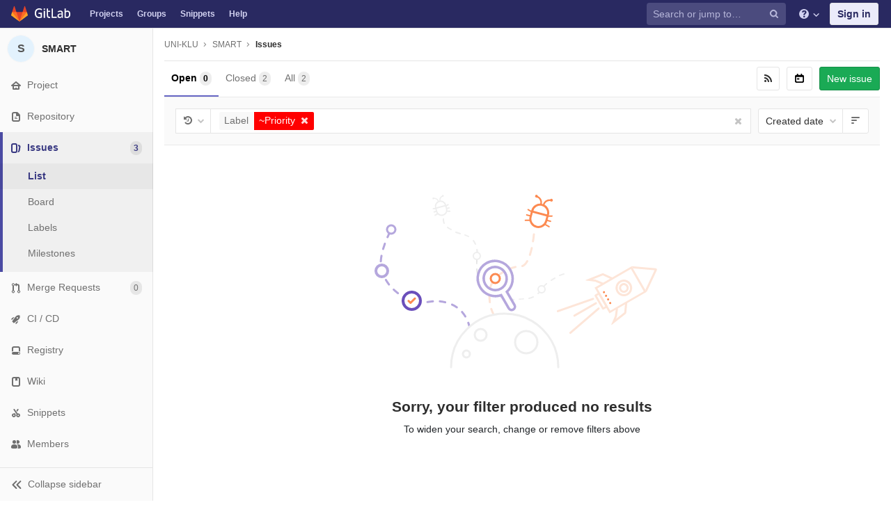

--- FILE ---
content_type: text/html; charset=utf-8
request_url: https://gitlab.articonf.eu:4430/uni-klu/smart/issues?label_name%5B%5D=Priority&state=opened
body_size: 9209
content:
<!DOCTYPE html>
<html class="" lang="en">
<head prefix="og: http://ogp.me/ns#">
<meta charset="utf-8">
<meta content="IE=edge" http-equiv="X-UA-Compatible">
<meta content="object" property="og:type">
<meta content="GitLab" property="og:site_name">
<meta content="Issues · UNI-KLU / SMART" property="og:title">
<meta content="This service provides an abstraction framework, capable of finding relevant interest group communities through graph anonymization techniques without violating users’ privacy and anonymity" property="og:description">
<meta content="https://gitlab.articonf.eu:4430/assets/gitlab_logo-7ae504fe4f68fdebb3c2034e36621930cd36ea87924c11ff65dbcb8ed50dca58.png" property="og:image">
<meta content="64" property="og:image:width">
<meta content="64" property="og:image:height">
<meta content="https://gitlab.articonf.eu:4430/uni-klu/smart/issues?label_name%5B%5D=Priority&amp;state=opened" property="og:url">
<meta content="summary" property="twitter:card">
<meta content="Issues · UNI-KLU / SMART" property="twitter:title">
<meta content="This service provides an abstraction framework, capable of finding relevant interest group communities through graph anonymization techniques without violating users’ privacy and anonymity" property="twitter:description">
<meta content="https://gitlab.articonf.eu:4430/assets/gitlab_logo-7ae504fe4f68fdebb3c2034e36621930cd36ea87924c11ff65dbcb8ed50dca58.png" property="twitter:image">

<title>Issues · UNI-KLU / SMART · GitLab</title>
<meta content="This service provides an abstraction framework, capable of finding relevant interest group communities through graph anonymization techniques without violating users’ privacy and anonymity" name="description">
<link rel="shortcut icon" type="image/png" href="/assets/favicon-7901bd695fb93edb07975966062049829afb56cf11511236e61bcf425070e36e.png" id="favicon" data-original-href="/assets/favicon-7901bd695fb93edb07975966062049829afb56cf11511236e61bcf425070e36e.png" />
<link rel="stylesheet" media="all" href="/assets/application-c4fc49d355a4497ee2e1bd93f1f7c5efa8fe75364f374bc260d39a46fee8337f.css" />
<link rel="stylesheet" media="print" href="/assets/print-c8ff536271f8974b8a9a5f75c0ca25d2b8c1dceb4cff3c01d1603862a0bdcbfc.css" />



<script>
//<![CDATA[
window.gon={};gon.api_version="v4";gon.default_avatar_url="https://gitlab.articonf.eu:4430/assets/no_avatar-849f9c04a3a0d0cea2424ae97b27447dc64a7dbfae83c036c45b403392f0e8ba.png";gon.max_file_size=10;gon.asset_host=null;gon.webpack_public_path="/assets/webpack/";gon.relative_url_root="";gon.shortcuts_path="/help/shortcuts";gon.user_color_scheme="white";gon.gitlab_url="https://gitlab.articonf.eu:4430";gon.revision="c5b5b18";gon.gitlab_logo="/assets/gitlab_logo-7ae504fe4f68fdebb3c2034e36621930cd36ea87924c11ff65dbcb8ed50dca58.png";gon.sprite_icons="/assets/icons-5d6bba47cc3d399a160c22f8283b68e070717b97c9a35c0e3006d998b730b163.svg";gon.sprite_file_icons="/assets/file_icons-7262fc6897e02f1ceaf8de43dc33afa5e4f9a2067f4f68ef77dcc87946575e9e.svg";gon.emoji_sprites_css_path="/assets/emoji_sprites-289eccffb1183c188b630297431be837765d9ff4aed6130cf738586fb307c170.css";gon.test_env=false;gon.suggested_label_colors=["#0033CC","#428BCA","#44AD8E","#A8D695","#5CB85C","#69D100","#004E00","#34495E","#7F8C8D","#A295D6","#5843AD","#8E44AD","#FFECDB","#AD4363","#D10069","#CC0033","#FF0000","#D9534F","#D1D100","#F0AD4E","#AD8D43"];
//]]>
</script>


<script src="/assets/webpack/runtime.9b4a53bd.bundle.js" defer="defer"></script>
<script src="/assets/webpack/main.841b1e0c.chunk.js" defer="defer"></script>
<script src="/assets/webpack/commons~pages.groups~pages.groups.activity~pages.groups.boards~pages.groups.clusters.destroy~pages.g~ce9b7041.de774478.chunk.js" defer="defer"></script>
<script src="/assets/webpack/commons~pages.admin.groups.show~pages.dashboard.todos.index~pages.groups.boards~pages.groups.group_m~e82670fe.d9c8f313.chunk.js" defer="defer"></script>
<script src="/assets/webpack/pages.projects.issues.index.f449b9a3.chunk.js" defer="defer"></script>

<meta name="csrf-param" content="authenticity_token" />
<meta name="csrf-token" content="ThO9uW6sg1IYuTxmbUb1Srfy1Gd60hDJJE6Zy1twte8OgzlaSVT/vGKUPrNNTtRc23twiSxxwSbq16dmwvX+0g==" />
<meta content="origin-when-cross-origin" name="referrer">
<meta content="width=device-width, initial-scale=1, maximum-scale=1" name="viewport">
<meta content="#474D57" name="theme-color">
<link rel="apple-touch-icon" type="image/x-icon" href="/assets/touch-icon-iphone-5a9cee0e8a51212e70b90c87c12f382c428870c0ff67d1eb034d884b78d2dae7.png" />
<link rel="apple-touch-icon" type="image/x-icon" href="/assets/touch-icon-ipad-a6eec6aeb9da138e507593b464fdac213047e49d3093fc30e90d9a995df83ba3.png" sizes="76x76" />
<link rel="apple-touch-icon" type="image/x-icon" href="/assets/touch-icon-iphone-retina-72e2aadf86513a56e050e7f0f2355deaa19cc17ed97bbe5147847f2748e5a3e3.png" sizes="120x120" />
<link rel="apple-touch-icon" type="image/x-icon" href="/assets/touch-icon-ipad-retina-8ebe416f5313483d9c1bc772b5bbe03ecad52a54eba443e5215a22caed2a16a2.png" sizes="152x152" />
<link color="rgb(226, 67, 41)" href="/assets/logo-d36b5212042cebc89b96df4bf6ac24e43db316143e89926c0db839ff694d2de4.svg" rel="mask-icon">
<meta content="/assets/msapplication-tile-1196ec67452f618d39cdd85e2e3a542f76574c071051ae7effbfde01710eb17d.png" name="msapplication-TileImage">
<meta content="#30353E" name="msapplication-TileColor">
<link rel="alternate" type="application/atom+xml" title="SMART issues" href="https://gitlab.articonf.eu:4430/uni-klu/smart/issues.atom?label_name%5B%5D=Priority&amp;state=opened" />



</head>

<body class="ui-indigo " data-find-file="/uni-klu/smart/find_file/develop" data-group="" data-page="projects:issues:index" data-project="smart">


<header class="navbar navbar-gitlab qa-navbar navbar-expand-sm js-navbar">
<a class="sr-only gl-accessibility" href="#content-body" tabindex="1">Skip to content</a>
<div class="container-fluid">
<div class="header-content">
<div class="title-container">
<h1 class="title">
<a title="Dashboard" id="logo" href="/"><svg width="24" height="24" class="tanuki-logo" viewBox="0 0 36 36">
  <path class="tanuki-shape tanuki-left-ear" fill="#e24329" d="M2 14l9.38 9v-9l-4-12.28c-.205-.632-1.176-.632-1.38 0z"/>
  <path class="tanuki-shape tanuki-right-ear" fill="#e24329" d="M34 14l-9.38 9v-9l4-12.28c.205-.632 1.176-.632 1.38 0z"/>
  <path class="tanuki-shape tanuki-nose" fill="#e24329" d="M18,34.38 3,14 33,14 Z"/>
  <path class="tanuki-shape tanuki-left-eye" fill="#fc6d26" d="M18,34.38 11.38,14 2,14 6,25Z"/>
  <path class="tanuki-shape tanuki-right-eye" fill="#fc6d26" d="M18,34.38 24.62,14 34,14 30,25Z"/>
  <path class="tanuki-shape tanuki-left-cheek" fill="#fca326" d="M2 14L.1 20.16c-.18.565 0 1.2.5 1.56l17.42 12.66z"/>
  <path class="tanuki-shape tanuki-right-cheek" fill="#fca326" d="M34 14l1.9 6.16c.18.565 0 1.2-.5 1.56L18 34.38z"/>
</svg>

<span class="logo-text d-none d-lg-block prepend-left-8">
<svg xmlns="http://www.w3.org/2000/svg" viewBox="0 0 617 169"><path d="M315.26 2.97h-21.8l.1 162.5h88.3v-20.1h-66.5l-.1-142.4M465.89 136.95c-5.5 5.7-14.6 11.4-27 11.4-16.6 0-23.3-8.2-23.3-18.9 0-16.1 11.2-23.8 35-23.8 4.5 0 11.7.5 15.4 1.2v30.1h-.1m-22.6-98.5c-17.6 0-33.8 6.2-46.4 16.7l7.7 13.4c8.9-5.2 19.8-10.4 35.5-10.4 17.9 0 25.8 9.2 25.8 24.6v7.9c-3.5-.7-10.7-1.2-15.1-1.2-38.2 0-57.6 13.4-57.6 41.4 0 25.1 15.4 37.7 38.7 37.7 15.7 0 30.8-7.2 36-18.9l4 15.9h15.4v-83.2c-.1-26.3-11.5-43.9-44-43.9M557.63 149.1c-8.2 0-15.4-1-20.8-3.5V70.5c7.4-6.2 16.6-10.7 28.3-10.7 21.1 0 29.2 14.9 29.2 39 0 34.2-13.1 50.3-36.7 50.3m9.2-110.6c-19.5 0-30 13.3-30 13.3v-21l-.1-27.8h-21.3l.1 158.5c10.7 4.5 25.3 6.9 41.2 6.9 40.7 0 60.3-26 60.3-70.9-.1-35.5-18.2-59-50.2-59M77.9 20.6c19.3 0 31.8 6.4 39.9 12.9l9.4-16.3C114.5 6 97.3 0 78.9 0 32.5 0 0 28.3 0 85.4c0 59.8 35.1 83.1 75.2 83.1 20.1 0 37.2-4.7 48.4-9.4l-.5-63.9V75.1H63.6v20.1h38l.5 48.5c-5 2.5-13.6 4.5-25.3 4.5-32.2 0-53.8-20.3-53.8-63-.1-43.5 22.2-64.6 54.9-64.6M231.43 2.95h-21.3l.1 27.3v94.3c0 26.3 11.4 43.9 43.9 43.9 4.5 0 8.9-.4 13.1-1.2v-19.1c-3.1.5-6.4.7-9.9.7-17.9 0-25.8-9.2-25.8-24.6v-65h35.7v-17.8h-35.7l-.1-38.5M155.96 165.47h21.3v-124h-21.3v124M155.96 24.37h21.3V3.07h-21.3v21.3"/></svg>

</span>
</a></h1>
<ul class="list-unstyled navbar-sub-nav">
<li class="home"><a title="Projects" class="dashboard-shortcuts-projects" href="/explore">Projects
</a></li><li class=""><a title="Groups" class="dashboard-shortcuts-groups" href="/explore/groups">Groups
</a></li><li class=""><a title="Snippets" class="dashboard-shortcuts-snippets" href="/explore/snippets">Snippets
</a></li><li>
<a title="About GitLab CE" href="/help">Help</a>
</li>
</ul>

</div>
<div class="navbar-collapse collapse">
<ul class="nav navbar-nav">
<li class="nav-item d-none d-sm-none d-md-block m-auto">
<div class="search search-form" data-track-event="activate_form_input" data-track-label="navbar_search">
<form class="form-inline" action="/search" accept-charset="UTF-8" method="get"><input name="utf8" type="hidden" value="&#x2713;" /><div class="search-input-container">
<div class="search-input-wrap">
<div class="dropdown" data-url="/search/autocomplete">
<input type="search" name="search" id="search" placeholder="Search or jump to…" class="search-input dropdown-menu-toggle no-outline js-search-dashboard-options" spellcheck="false" tabindex="1" autocomplete="off" data-issues-path="/dashboard/issues" data-mr-path="/dashboard/merge_requests" aria-label="Search or jump to…" />
<button class="hidden js-dropdown-search-toggle" data-toggle="dropdown" type="button"></button>
<div class="dropdown-menu dropdown-select">
<div class="dropdown-content"><ul>
<li class="dropdown-menu-empty-item">
<a>
Loading...
</a>
</li>
</ul>
</div><div class="dropdown-loading"><i aria-hidden="true" data-hidden="true" class="fa fa-spinner fa-spin"></i></div>
</div>
<svg class="s16 search-icon"><use xlink:href="/assets/icons-5d6bba47cc3d399a160c22f8283b68e070717b97c9a35c0e3006d998b730b163.svg#search"></use></svg>
<svg class="s16 clear-icon js-clear-input"><use xlink:href="/assets/icons-5d6bba47cc3d399a160c22f8283b68e070717b97c9a35c0e3006d998b730b163.svg#close"></use></svg>
</div>
</div>
</div>
<input type="hidden" name="group_id" id="group_id" class="js-search-group-options" />
<input type="hidden" name="project_id" id="search_project_id" value="3" class="js-search-project-options" data-project-path="smart" data-name="SMART" data-issues-path="/uni-klu/smart/issues" data-mr-path="/uni-klu/smart/merge_requests" data-issues-disabled="false" />
<input type="hidden" name="scope" id="scope" value="issues" />
<input type="hidden" name="repository_ref" id="repository_ref" />

<div class="search-autocomplete-opts hide" data-autocomplete-path="/search/autocomplete" data-autocomplete-project-id="3"></div>
</form></div>

</li>
<li class="nav-item d-inline-block d-sm-none d-md-none">
<a title="Search" aria-label="Search" data-toggle="tooltip" data-placement="bottom" data-container="body" href="/search?project_id=3"><svg class="s16"><use xlink:href="/assets/icons-5d6bba47cc3d399a160c22f8283b68e070717b97c9a35c0e3006d998b730b163.svg#search"></use></svg>
</a></li>
<li class="nav-item header-help dropdown">
<a class="header-help-dropdown-toggle" data-toggle="dropdown" href="/help"><svg class="s16"><use xlink:href="/assets/icons-5d6bba47cc3d399a160c22f8283b68e070717b97c9a35c0e3006d998b730b163.svg#question"></use></svg>
<svg class="caret-down"><use xlink:href="/assets/icons-5d6bba47cc3d399a160c22f8283b68e070717b97c9a35c0e3006d998b730b163.svg#angle-down"></use></svg>
</a><div class="dropdown-menu dropdown-menu-right">
<ul>
<li>
<a href="/help">Help</a>
</li>
<li class="divider"></li>
<li>
<a href="https://about.gitlab.com/submit-feedback">Submit feedback</a>
</li>
<li>
<a target="_blank" class="text-nowrap" href="https://about.gitlab.com/contributing">Contribute to GitLab
</a></li>

</ul>

</div>
</li>
<li class="nav-item">
<div>
<a class="btn btn-sign-in" href="/users/sign_in?redirect_to_referer=yes">Sign in</a>
</div>
</li>
</ul>
</div>
<button class="navbar-toggler d-block d-sm-none" type="button">
<span class="sr-only">Toggle navigation</span>
<svg class="s12 more-icon js-navbar-toggle-right"><use xlink:href="/assets/icons-5d6bba47cc3d399a160c22f8283b68e070717b97c9a35c0e3006d998b730b163.svg#ellipsis_h"></use></svg>
<svg class="s12 close-icon js-navbar-toggle-left"><use xlink:href="/assets/icons-5d6bba47cc3d399a160c22f8283b68e070717b97c9a35c0e3006d998b730b163.svg#close"></use></svg>
</button>
</div>
</div>
</header>

<div class="layout-page page-with-contextual-sidebar">
<div class="nav-sidebar">
<div class="nav-sidebar-inner-scroll">
<div class="context-header">
<a title="SMART" href="/uni-klu/smart"><div class="avatar-container s40 project-avatar">
<div class="avatar s40 avatar-tile identicon bg4">S</div>
</div>
<div class="sidebar-context-title">
SMART
</div>
</a></div>
<ul class="sidebar-top-level-items">
<li class="home"><a class="shortcuts-project" href="/uni-klu/smart"><div class="nav-icon-container">
<svg><use xlink:href="/assets/icons-5d6bba47cc3d399a160c22f8283b68e070717b97c9a35c0e3006d998b730b163.svg#home"></use></svg>
</div>
<span class="nav-item-name">
Project
</span>
</a><ul class="sidebar-sub-level-items">
<li class="fly-out-top-item"><a href="/uni-klu/smart"><strong class="fly-out-top-item-name">
Project
</strong>
</a></li><li class="divider fly-out-top-item"></li>
<li class=""><a title="Project details" class="shortcuts-project" href="/uni-klu/smart"><span>Details</span>
</a></li><li class=""><a title="Activity" class="shortcuts-project-activity" href="/uni-klu/smart/activity"><span>Activity</span>
</a></li><li class=""><a title="Releases" class="shortcuts-project-releases" href="/uni-klu/smart/releases"><span>Releases</span>
</a></li>
<li class=""><a title="Cycle Analytics" class="shortcuts-project-cycle-analytics" href="/uni-klu/smart/cycle_analytics"><span>Cycle Analytics</span>
</a></li></ul>
</li><li class=""><a class="shortcuts-tree" href="/uni-klu/smart/tree/develop"><div class="nav-icon-container">
<svg><use xlink:href="/assets/icons-5d6bba47cc3d399a160c22f8283b68e070717b97c9a35c0e3006d998b730b163.svg#doc-text"></use></svg>
</div>
<span class="nav-item-name">
Repository
</span>
</a><ul class="sidebar-sub-level-items">
<li class="fly-out-top-item"><a href="/uni-klu/smart/tree/develop"><strong class="fly-out-top-item-name">
Repository
</strong>
</a></li><li class="divider fly-out-top-item"></li>
<li class=""><a href="/uni-klu/smart/tree/develop">Files
</a></li><li class=""><a href="/uni-klu/smart/commits/develop">Commits
</a></li><li class=""><a href="/uni-klu/smart/branches">Branches
</a></li><li class=""><a href="/uni-klu/smart/tags">Tags
</a></li><li class=""><a href="/uni-klu/smart/graphs/develop">Contributors
</a></li><li class=""><a href="/uni-klu/smart/network/develop">Graph
</a></li><li class=""><a href="/uni-klu/smart/compare?from=develop&amp;to=develop">Compare
</a></li><li class=""><a href="/uni-klu/smart/graphs/develop/charts">Charts
</a></li>
</ul>
</li><li class="active"><a class="shortcuts-issues qa-issues-item" href="/uni-klu/smart/issues"><div class="nav-icon-container">
<svg><use xlink:href="/assets/icons-5d6bba47cc3d399a160c22f8283b68e070717b97c9a35c0e3006d998b730b163.svg#issues"></use></svg>
</div>
<span class="nav-item-name">
Issues
</span>
<span class="badge badge-pill count issue_counter">
3
</span>
</a><ul class="sidebar-sub-level-items">
<li class="fly-out-top-item active"><a href="/uni-klu/smart/issues"><strong class="fly-out-top-item-name">
Issues
</strong>
<span class="badge badge-pill count issue_counter fly-out-badge">
3
</span>
</a></li><li class="divider fly-out-top-item"></li>
<li class="active"><a title="Issues" href="/uni-klu/smart/issues"><span>
List
</span>
</a></li><li class=""><a title="Board" href="/uni-klu/smart/boards"><span>
Board
</span>
</a></li><li class=""><a title="Labels" class="qa-labels-link" href="/uni-klu/smart/labels"><span>
Labels
</span>
</a></li>
<li class=""><a title="Milestones" class="qa-milestones-link" href="/uni-klu/smart/milestones"><span>
Milestones
</span>
</a></li></ul>
</li><li class=""><a class="shortcuts-merge_requests" href="/uni-klu/smart/merge_requests"><div class="nav-icon-container">
<svg><use xlink:href="/assets/icons-5d6bba47cc3d399a160c22f8283b68e070717b97c9a35c0e3006d998b730b163.svg#git-merge"></use></svg>
</div>
<span class="nav-item-name">
Merge Requests
</span>
<span class="badge badge-pill count merge_counter js-merge-counter">
0
</span>
</a><ul class="sidebar-sub-level-items is-fly-out-only">
<li class="fly-out-top-item"><a href="/uni-klu/smart/merge_requests"><strong class="fly-out-top-item-name">
Merge Requests
</strong>
<span class="badge badge-pill count merge_counter js-merge-counter fly-out-badge">
0
</span>
</a></li></ul>
</li><li class=""><a class="shortcuts-pipelines qa-link-pipelines" href="/uni-klu/smart/pipelines"><div class="nav-icon-container">
<svg><use xlink:href="/assets/icons-5d6bba47cc3d399a160c22f8283b68e070717b97c9a35c0e3006d998b730b163.svg#rocket"></use></svg>
</div>
<span class="nav-item-name">
CI / CD
</span>
</a><ul class="sidebar-sub-level-items">
<li class="fly-out-top-item"><a href="/uni-klu/smart/pipelines"><strong class="fly-out-top-item-name">
CI / CD
</strong>
</a></li><li class="divider fly-out-top-item"></li>
<li class=""><a title="Pipelines" class="shortcuts-pipelines" href="/uni-klu/smart/pipelines"><span>
Pipelines
</span>
</a></li><li class=""><a title="Jobs" class="shortcuts-builds" href="/uni-klu/smart/-/jobs"><span>
Jobs
</span>
</a></li><li class=""><a title="Schedules" class="shortcuts-builds" href="/uni-klu/smart/pipeline_schedules"><span>
Schedules
</span>
</a></li><li class=""><a title="Charts" class="shortcuts-pipelines-charts" href="/uni-klu/smart/pipelines/charts"><span>
Charts
</span>
</a></li></ul>
</li><li class=""><a class="shortcuts-container-registry" href="/uni-klu/smart/container_registry"><div class="nav-icon-container">
<svg><use xlink:href="/assets/icons-5d6bba47cc3d399a160c22f8283b68e070717b97c9a35c0e3006d998b730b163.svg#disk"></use></svg>
</div>
<span class="nav-item-name">
Registry
</span>
</a><ul class="sidebar-sub-level-items is-fly-out-only">
<li class="fly-out-top-item"><a href="/uni-klu/smart/container_registry"><strong class="fly-out-top-item-name">
Registry
</strong>
</a></li></ul>
</li><li class=""><a class="shortcuts-wiki" href="/uni-klu/smart/wikis/home"><div class="nav-icon-container">
<svg><use xlink:href="/assets/icons-5d6bba47cc3d399a160c22f8283b68e070717b97c9a35c0e3006d998b730b163.svg#book"></use></svg>
</div>
<span class="nav-item-name">
Wiki
</span>
</a><ul class="sidebar-sub-level-items is-fly-out-only">
<li class="fly-out-top-item"><a href="/uni-klu/smart/wikis/home"><strong class="fly-out-top-item-name">
Wiki
</strong>
</a></li></ul>
</li><li class=""><a class="shortcuts-snippets" href="/uni-klu/smart/snippets"><div class="nav-icon-container">
<svg><use xlink:href="/assets/icons-5d6bba47cc3d399a160c22f8283b68e070717b97c9a35c0e3006d998b730b163.svg#snippet"></use></svg>
</div>
<span class="nav-item-name">
Snippets
</span>
</a><ul class="sidebar-sub-level-items is-fly-out-only">
<li class="fly-out-top-item"><a href="/uni-klu/smart/snippets"><strong class="fly-out-top-item-name">
Snippets
</strong>
</a></li></ul>
</li><li class=""><a title="Members" class="shortcuts-tree" href="/uni-klu/smart/settings/members"><div class="nav-icon-container">
<svg><use xlink:href="/assets/icons-5d6bba47cc3d399a160c22f8283b68e070717b97c9a35c0e3006d998b730b163.svg#users"></use></svg>
</div>
<span class="nav-item-name">
Members
</span>
</a><ul class="sidebar-sub-level-items is-fly-out-only">
<li class="fly-out-top-item"><a href="/uni-klu/smart/project_members"><strong class="fly-out-top-item-name">
Members
</strong>
</a></li></ul>
</li><a class="toggle-sidebar-button js-toggle-sidebar" role="button" title="Toggle sidebar" type="button">
<svg class="icon-angle-double-left"><use xlink:href="/assets/icons-5d6bba47cc3d399a160c22f8283b68e070717b97c9a35c0e3006d998b730b163.svg#angle-double-left"></use></svg>
<svg class="icon-angle-double-right"><use xlink:href="/assets/icons-5d6bba47cc3d399a160c22f8283b68e070717b97c9a35c0e3006d998b730b163.svg#angle-double-right"></use></svg>
<span class="collapse-text">Collapse sidebar</span>
</a>
<button name="button" type="button" class="close-nav-button"><svg class="s16"><use xlink:href="/assets/icons-5d6bba47cc3d399a160c22f8283b68e070717b97c9a35c0e3006d998b730b163.svg#close"></use></svg>
<span class="collapse-text">Close sidebar</span>
</button>
<li class="hidden">
<a title="Activity" class="shortcuts-project-activity" href="/uni-klu/smart/activity"><span>
Activity
</span>
</a></li>
<li class="hidden">
<a title="Network" class="shortcuts-network" href="/uni-klu/smart/network/develop">Graph
</a></li>
<li class="hidden">
<a title="Charts" class="shortcuts-repository-charts" href="/uni-klu/smart/graphs/develop/charts">Charts
</a></li>
<li class="hidden">
<a class="shortcuts-new-issue" href="/uni-klu/smart/issues/new">Create a new issue
</a></li>
<li class="hidden">
<a title="Jobs" class="shortcuts-builds" href="/uni-klu/smart/-/jobs">Jobs
</a></li>
<li class="hidden">
<a title="Commits" class="shortcuts-commits" href="/uni-klu/smart/commits/develop">Commits
</a></li>
<li class="hidden">
<a title="Issue Boards" class="shortcuts-issue-boards" href="/uni-klu/smart/boards">Issue Boards</a>
</li>
</ul>
</div>
</div>

<div class="content-wrapper">

<div class="mobile-overlay"></div>
<div class="alert-wrapper">




<nav class="breadcrumbs container-fluid container-limited" role="navigation">
<div class="breadcrumbs-container">
<button name="button" type="button" class="toggle-mobile-nav"><span class="sr-only">Open sidebar</span>
<i aria-hidden="true" data-hidden="true" class="fa fa-bars"></i>
</button><div class="breadcrumbs-links js-title-container">
<ul class="list-unstyled breadcrumbs-list js-breadcrumbs-list">
<li><a class="group-path breadcrumb-item-text js-breadcrumb-item-text " href="/uni-klu">UNI-KLU</a><svg class="s8 breadcrumbs-list-angle"><use xlink:href="/assets/icons-5d6bba47cc3d399a160c22f8283b68e070717b97c9a35c0e3006d998b730b163.svg#angle-right"></use></svg></li> <li><a href="/uni-klu/smart"><span class="breadcrumb-item-text js-breadcrumb-item-text">SMART</span></a><svg class="s8 breadcrumbs-list-angle"><use xlink:href="/assets/icons-5d6bba47cc3d399a160c22f8283b68e070717b97c9a35c0e3006d998b730b163.svg#angle-right"></use></svg></li>

<li>
<h2 class="breadcrumbs-sub-title"><a href="/uni-klu/smart/issues">Issues</a></h2>
</li>
</ul>
</div>

</div>
</nav>

<div class="flash-container flash-container-page">
</div>

<div class="d-flex"></div>
</div>
<div class=" ">
<div class="content" id="content-body">
<div class="container-fluid container-limited">
<div class="top-area">
<ul class="nav-links issues-state-filters mobile-separator nav nav-tabs"><li class="active">
<a id="state-opened" title="Filter by issues that are currently opened." data-state="opened" href="/uni-klu/smart/issues?label_name%5B%5D=Priority&amp;state=opened"><span>Open</span> <span class="badge badge-pill">0</span>
</a></li><li class="">
<a id="state-closed" title="Filter by issues that are currently closed." data-state="closed" href="/uni-klu/smart/issues?label_name%5B%5D=Priority&amp;state=closed"><span>Closed</span> <span class="badge badge-pill">2</span>
</a></li><li class="">
<a id="state-all" title="Show all issues." data-state="all" href="/uni-klu/smart/issues?label_name%5B%5D=Priority&amp;state=all"><span>All</span> <span class="badge badge-pill">2</span>
</a></li>
</ul>

<div class="nav-controls issues-nav-controls">
<a class="btn has-tooltip" data-container="body" title="Subscribe to RSS feed" href="/uni-klu/smart/issues.atom?label_name%5B%5D=Priority&amp;state=opened"><i aria-hidden="true" data-hidden="true" class="fa fa-rss"></i>
</a><a class="btn has-tooltip" data-container="body" title="Subscribe to calendar" href="/uni-klu/smart/issues.ics?due_date=next_month_and_previous_two_weeks&amp;label_name%5B%5D=Priority&amp;sort=closest_future_date&amp;state=opened"><svg width="16" height="16" viewBox="0 0 16 16" xmlns="http://www.w3.org/2000/svg"><path d="M15 5v7a3 3 0 0 1-3 3H4a3 3 0 0 1-3-3V5a2 2 0 0 1 2-2h1V2a1 1 0 1 1 2 0v1h4V2a1 1 0 1 1 2 0v1h1a2 2 0 0 1 2 2zM3 6v6a1 1 0 0 0 1 1h8a1 1 0 0 0 1-1V6H3zm2 2h2a1 1 0 1 1 0 2H5a1 1 0 1 1 0-2z" fill="#000" fill-rule="evenodd"/></svg>
</a>
<div class="btn-group append-right-10"></div>
<a class="btn btn-success" title="New issue" id="new_issue_link" href="/uni-klu/smart/issues/new?issue%5Bassignee_id%5D=&amp;issue%5Bmilestone_id%5D=">New issue</a>
</div>


</div>
<div class="issues-filters">
<div class="filtered-search-block issues-details-filters row-content-block second-block" v-pre="false">
<form class="filter-form js-filter-form" action="/uni-klu/smart/issues?label_name%5B%5D=Priority&amp;state=opened" accept-charset="UTF-8" method="get"><input name="utf8" type="hidden" value="&#x2713;" /><div class="issues-other-filters filtered-search-wrapper">
<div class="filtered-search-box">
<div class="dropdown filtered-search-history-dropdown-wrapper"><button class="dropdown-menu-toggle filtered-search-history-dropdown-toggle-button" type="button" data-toggle="dropdown"><span class="dropdown-toggle-text "><svg xmlns="http://www.w3.org/2000/svg" width="1792" height="1792" viewBox="0 0 1792 1792"><path d="M1664 896q0 156-61 298t-164 245-245 164-298 61q-172 0-327-72.5T305 1387q-7-10-6.5-22.5t8.5-20.5l137-138q10-9 25-9 16 2 23 12 73 95 179 147t225 52q104 0 198.5-40.5T1258 1258t109.5-163.5T1408 896t-40.5-198.5T1258 534t-163.5-109.5T896 384q-98 0-188 35.5T548 521l137 138q31 30 14 69-17 40-59 40H192q-26 0-45-19t-19-45V256q0-42 40-59 39-17 69 14l130 129q107-101 244.5-156.5T896 128q156 0 298 61t245 164 164 245 61 298zm-640-288v448q0 14-9 23t-23 9H672q-14 0-23-9t-9-23v-64q0-14 9-23t23-9h224V608q0-14 9-23t23-9h64q14 0 23 9t9 23z"/></svg>
</span><i aria-hidden="true" data-hidden="true" class="fa fa-chevron-down"></i></button><div class="dropdown-menu dropdown-select filtered-search-history-dropdown"><div class="dropdown-title"><span>Recent searches</span><button class="dropdown-title-button dropdown-menu-close" aria-label="Close" type="button"><i aria-hidden="true" data-hidden="true" class="fa fa-times dropdown-menu-close-icon"></i></button></div><div class="dropdown-content filtered-search-history-dropdown-content"><div class="js-filtered-search-history-dropdown" data-full-path="uni-klu/smart"></div>
</div><div class="dropdown-loading"><i aria-hidden="true" data-hidden="true" class="fa fa-spinner fa-spin"></i></div></div></div><div class="filtered-search-box-input-container droplab-dropdown">
<div class="scroll-container">
<ul class="tokens-container list-unstyled">
<li class="input-token">
<input autocomplete="off" class="form-control filtered-search" data-base-endpoint="/uni-klu/smart" data-project-id="3" data-username-params="[]" id="filtered-search-issues" placeholder="Search or filter results...">
</li>
</ul>
</div>
<div class="filtered-search-input-dropdown-menu dropdown-menu hint-dropdown" id="js-dropdown-hint">
<ul data-dropdown>
<li class="filter-dropdown-item" data-action="submit">
<button class="btn btn-link" type="button">
<svg><use xlink:href="/assets/icons-5d6bba47cc3d399a160c22f8283b68e070717b97c9a35c0e3006d998b730b163.svg#search"></use></svg>
<span>
Press Enter or click to search
</span>
</button>
</li>
</ul>
<ul class="filter-dropdown" data-dropdown data-dynamic>
<li class="filter-dropdown-item">
<button class="btn btn-link" type="button">
<svg>
<use xlink:href="{{icon}}"></use>
</svg>
<span class="js-filter-hint">
{{hint}}
</span>
<span class="js-filter-tag dropdown-light-content">
{{tag}}
</span>
</button>
</li>
</ul>
</div>
<div class="filtered-search-input-dropdown-menu dropdown-menu" id="js-dropdown-author">
<ul class="filter-dropdown" data-dropdown data-dynamic>
<li class="filter-dropdown-item">
<button class="btn btn-link dropdown-user" type="button">
<div class="avatar-container s40">
<img alt="{{name}}&#39;s avatar" src="[data-uri]" data-src="{{avatar_url}}" class="avatar s40 lazy" title="{{name}}" />
</div>
<div class="dropdown-user-details">
<span>
{{name}}
</span>
<span class="dropdown-light-content">
@{{username}}
</span>
</div>
</button>
</li>

</ul>
</div>
<div class="filtered-search-input-dropdown-menu dropdown-menu" id="js-dropdown-assignee">
<ul data-dropdown>
<li class="filter-dropdown-item" data-value="none">
<button class="btn btn-link" type="button">
None
</button>
</li>
<li class="filter-dropdown-item" data-value="any">
<button class="btn btn-link" type="button">
Any
</button>
</li>
<li class="divider droplab-item-ignore"></li>
</ul>
<ul class="filter-dropdown" data-dropdown data-dynamic>
<li class="filter-dropdown-item">
<button class="btn btn-link dropdown-user" type="button">
<div class="avatar-container s40">
<img alt="{{name}}&#39;s avatar" src="[data-uri]" data-src="{{avatar_url}}" class="avatar s40 lazy" title="{{name}}" />
</div>
<div class="dropdown-user-details">
<span>
{{name}}
</span>
<span class="dropdown-light-content">
@{{username}}
</span>
</div>
</button>
</li>

</ul>
</div>
<div class="filtered-search-input-dropdown-menu dropdown-menu" id="js-dropdown-milestone">
<ul data-dropdown>
<li class="filter-dropdown-item" data-value="none">
<button class="btn btn-link" type="button">
None
</button>
</li>
<li class="filter-dropdown-item" data-value="any">
<button class="btn btn-link" type="button">
Any
</button>
</li>
<li class="filter-dropdown-item" data-value="upcoming">
<button class="btn btn-link" type="button">
Upcoming
</button>
</li>
<li class="filter-dropdown-item" data-value="started">
<button class="btn btn-link" type="button">
Started
</button>
</li>
<li class="divider droplab-item-ignore"></li>
</ul>
<ul class="filter-dropdown" data-dropdown data-dynamic>
<li class="filter-dropdown-item">
<button class="btn btn-link js-data-value" type="button">
{{title}}
</button>
</li>
</ul>
</div>
<div class="filtered-search-input-dropdown-menu dropdown-menu" id="js-dropdown-label">
<ul data-dropdown>
<li class="filter-dropdown-item" data-value="none">
<button class="btn btn-link" type="button">
None
</button>
</li>
<li class="filter-dropdown-item" data-value="any">
<button class="btn btn-link" type="button">
Any
</button>
</li>
<li class="divider droplab-item-ignore"></li>
</ul>
<ul class="filter-dropdown" data-dropdown data-dynamic>
<li class="filter-dropdown-item">
<button class="btn btn-link" type="button">
<span class="dropdown-label-box" style="background: {{color}}"></span>
<span class="label-title js-data-value">
{{title}}
</span>
</button>
</li>
</ul>
</div>
<div class="filtered-search-input-dropdown-menu dropdown-menu" id="js-dropdown-my-reaction">
<ul data-dropdown>
<li class="filter-dropdown-item" data-value="none">
<button class="btn btn-link" type="button">
None
</button>
</li>
<li class="filter-dropdown-item" data-value="any">
<button class="btn btn-link" type="button">
Any
</button>
</li>
<li class="divider droplab-item-ignore"></li>
</ul>
<ul class="filter-dropdown" data-dropdown data-dynamic>
<li class="filter-dropdown-item">
<button class="btn btn-link" type="button">
<gl-emoji></gl-emoji>
<span class="js-data-value prepend-left-10">
{{name}}
</span>
</button>
</li>
</ul>
</div>
<div class="filtered-search-input-dropdown-menu dropdown-menu" id="js-dropdown-wip">
<ul class="filter-dropdown" data-dropdown>
<li class="filter-dropdown-item" data-capitalize data-value="yes">
<button class="btn btn-link" type="button">
Yes
</button>
</li>
<li class="filter-dropdown-item" data-capitalize data-value="no">
<button class="btn btn-link" type="button">
No
</button>
</li>
</ul>
</div>

</div>
<button class="clear-search hidden" type="button">
<i aria-hidden="true" data-hidden="true" class="fa fa-times"></i>
</button>
</div>
<div class="filter-dropdown-container">
<div class="dropdown inline prepend-left-10 issue-sort-dropdown">
<div class="btn-group" role="group">
<div class="btn-group" role="group">
<button class="btn btn-default dropdown-toggle" data-display="static" data-toggle="dropdown" type="button">
Created date
<i aria-hidden="true" data-hidden="true" class="fa fa-chevron-down"></i>
</button>
<ul class="dropdown-menu dropdown-menu-right dropdown-menu-selectable dropdown-menu-sort">
<li>
<a class="" href="/uni-klu/smart/issues?label_name%5B%5D=Priority&amp;sort=priority&amp;state=opened">Priority</a>
<a class="is-active" href="/uni-klu/smart/issues?label_name%5B%5D=Priority&amp;sort=created_date&amp;state=opened">Created date</a>
<a class="" href="/uni-klu/smart/issues?label_name%5B%5D=Priority&amp;sort=updated_desc&amp;state=opened">Last updated</a>
<a class="" href="/uni-klu/smart/issues?label_name%5B%5D=Priority&amp;sort=milestone&amp;state=opened">Milestone due date</a>
<a class="" href="/uni-klu/smart/issues?label_name%5B%5D=Priority&amp;sort=due_date&amp;state=opened">Due date</a>
<a class="" href="/uni-klu/smart/issues?label_name%5B%5D=Priority&amp;sort=popularity&amp;state=opened">Popularity</a>
<a class="" href="/uni-klu/smart/issues?label_name%5B%5D=Priority&amp;sort=label_priority&amp;state=opened">Label priority</a>

</li>
</ul>
</div>
<a type="button" class="btn btn-default has-tooltip reverse-sort-btn qa-reverse-sort" title="Sort direction" href="/uni-klu/smart/issues?label_name%5B%5D=Priority&amp;sort=created_asc&amp;state=opened"><svg class="s16"><use xlink:href="/assets/icons-5d6bba47cc3d399a160c22f8283b68e070717b97c9a35c0e3006d998b730b163.svg#sort-highest"></use></svg></a>
</div>
</div>

</div>
</div>
</form></div>
</div>

<div class="issues-holder">
<ul class="content-list issues-list issuable-list">

<div class="row empty-state">
<div class="col-12">
<div class="svg-content">
<img data-src="/assets/illustrations/issues-43efb1ddfef8cda48e764982324a0f12673607aba2fbf1b12dd644a236f95295.svg" class="lazy" src="[data-uri]" />
</div>
</div>
<div class="col-12">
<div class="text-content">
<h4 class="text-center">
Sorry, your filter produced no results
</h4>
<p class="text-center">
To widen your search, change or remove filters above
</p>
</div>
</div>
</div>

</ul>

</div>
</div>

</div>
</div>
</div>
</div>


</body>
</html>



--- FILE ---
content_type: text/css; charset=utf-8
request_url: https://gitlab.articonf.eu:4430/assets/application-c4fc49d355a4497ee2e1bd93f1f7c5efa8fe75364f374bc260d39a46fee8337f.css
body_size: 132629
content:
.atwho-view{position:absolute;top:0;left:0;display:none;margin-top:18px;background:white;color:black;border:1px solid #DDD;border-radius:3px;box-shadow:0 0 5px rgba(0,0,0,0.1);min-width:120px;max-height:200px;overflow:auto;z-index:11110 !important}.atwho-view .cur{background:#3366FF;color:white}.atwho-view .cur small{color:white}.atwho-view strong{color:#3366FF}.atwho-view .cur strong{color:white;font:bold}.atwho-view ul{list-style:none;padding:0;margin:auto}.atwho-view ul li{display:block;padding:5px 10px;border-bottom:1px solid #DDD;cursor:pointer}.atwho-view small{font-size:smaller;color:#777;font-weight:normal}.select2-container{margin:0;position:relative;display:inline-block;zoom:1;*display:inline;vertical-align:middle}.select2-container,.select2-drop,.select2-search,.select2-search input{-webkit-box-sizing:border-box;-moz-box-sizing:border-box;box-sizing:border-box}.select2-container .select2-choice{display:block;height:26px;padding:0 0 0 8px;overflow:hidden;position:relative;border:1px solid #aaa;white-space:nowrap;line-height:26px;color:#444;text-decoration:none;border-radius:4px;background-clip:padding-box;-webkit-touch-callout:none;-webkit-user-select:none;-moz-user-select:none;-ms-user-select:none;user-select:none;background-color:#fff;background-image:-webkit-gradient(linear, left bottom, left top, color-stop(0, #eee), color-stop(0.5, #fff));background-image:-webkit-linear-gradient(center bottom, #eee 0%, #fff 50%);background-image:-moz-linear-gradient(center bottom, #eee 0%, #fff 50%);filter:progid:DXImageTransform.Microsoft.gradient(startColorstr = '#ffffff', endColorstr = '#eeeeee', GradientType = 0);background-image:linear-gradient(to top, #eee 0%, #fff 50%)}html[dir="rtl"] .select2-container .select2-choice{padding:0 8px 0 0}.select2-container.select2-drop-above .select2-choice{border-bottom-color:#aaa;border-radius:0 0 4px 4px;background-image:-webkit-gradient(linear, left bottom, left top, color-stop(0, #eee), color-stop(0.9, #fff));background-image:-webkit-linear-gradient(center bottom, #eee 0%, #fff 90%);background-image:-moz-linear-gradient(center bottom, #eee 0%, #fff 90%);filter:progid:DXImageTransform.Microsoft.gradient(startColorstr='#ffffff', endColorstr='#eeeeee', GradientType=0);background-image:linear-gradient(to bottom, #eee 0%, #fff 90%)}.select2-container.select2-allowclear .select2-choice .select2-chosen{margin-right:42px}.select2-container .select2-choice>.select2-chosen{margin-right:26px;display:block;overflow:hidden;white-space:nowrap;text-overflow:ellipsis;float:none;width:auto}html[dir="rtl"] .select2-container .select2-choice>.select2-chosen{margin-left:26px;margin-right:0}.select2-container .select2-choice abbr{display:none;width:12px;height:12px;position:absolute;right:24px;top:8px;font-size:1px;text-decoration:none;border:0;background:url(./select2-d6b5d8d83dbc18fb8d77c8761d331cd9e5123c9684950bab0406e98a24ac5ae8.png) right top no-repeat;cursor:pointer;outline:0}.select2-container.select2-allowclear .select2-choice abbr{display:inline-block}.select2-container .select2-choice abbr:hover{background-position:right -11px;cursor:pointer}.select2-drop-mask{border:0;margin:0;padding:0;position:fixed;left:0;top:0;min-height:100%;min-width:100%;height:auto;width:auto;opacity:0;z-index:9998;background-color:#fff;filter:alpha(opacity=0)}.select2-drop{width:100%;margin-top:-1px;position:absolute;z-index:9999;top:100%;background:#fff;color:#000;border:1px solid #aaa;border-top:0;border-radius:0 0 4px 4px;-webkit-box-shadow:0 4px 5px rgba(0,0,0,0.15);box-shadow:0 4px 5px rgba(0,0,0,0.15)}.select2-drop.select2-drop-above{margin-top:1px;border-top:1px solid #aaa;border-bottom:0;border-radius:4px 4px 0 0;-webkit-box-shadow:0 -4px 5px rgba(0,0,0,0.15);box-shadow:0 -4px 5px rgba(0,0,0,0.15)}.select2-drop-active{border:1px solid #5897fb;border-top:none}.select2-drop.select2-drop-above.select2-drop-active{border-top:1px solid #5897fb}.select2-drop-auto-width{border-top:1px solid #aaa;width:auto}.select2-drop-auto-width .select2-search{padding-top:4px}.select2-container .select2-choice .select2-arrow{display:inline-block;width:18px;height:100%;position:absolute;right:0;top:0;border-left:1px solid #aaa;border-radius:0 4px 4px 0;background-clip:padding-box;background:#ccc;background-image:-webkit-gradient(linear, left bottom, left top, color-stop(0, #ccc), color-stop(0.6, #eee));background-image:-webkit-linear-gradient(center bottom, #ccc 0%, #eee 60%);background-image:-moz-linear-gradient(center bottom, #ccc 0%, #eee 60%);filter:progid:DXImageTransform.Microsoft.gradient(startColorstr = '#eeeeee', endColorstr = '#cccccc', GradientType = 0);background-image:linear-gradient(to top, #ccc 0%, #eee 60%)}html[dir="rtl"] .select2-container .select2-choice .select2-arrow{left:0;right:auto;border-left:none;border-right:1px solid #aaa;border-radius:4px 0 0 4px}.select2-container .select2-choice .select2-arrow b{display:block;width:100%;height:100%;background:url(./select2-d6b5d8d83dbc18fb8d77c8761d331cd9e5123c9684950bab0406e98a24ac5ae8.png) no-repeat 0 1px}html[dir="rtl"] .select2-container .select2-choice .select2-arrow b{background-position:2px 1px}.select2-search{display:inline-block;width:100%;min-height:26px;margin:0;padding-left:4px;padding-right:4px;position:relative;z-index:10000;white-space:nowrap}.select2-search input{width:100%;height:auto !important;min-height:26px;padding:4px 20px 4px 5px;margin:0;outline:0;font-family:sans-serif;font-size:1em;border:1px solid #aaa;border-radius:0;-webkit-box-shadow:none;box-shadow:none;background:#fff url(./select2-d6b5d8d83dbc18fb8d77c8761d331cd9e5123c9684950bab0406e98a24ac5ae8.png) no-repeat 100% -22px;background:url(./select2-d6b5d8d83dbc18fb8d77c8761d331cd9e5123c9684950bab0406e98a24ac5ae8.png) no-repeat 100% -22px,-webkit-gradient(linear, left bottom, left top, color-stop(0.85, #fff), color-stop(0.99, #eee));background:url(./select2-d6b5d8d83dbc18fb8d77c8761d331cd9e5123c9684950bab0406e98a24ac5ae8.png) no-repeat 100% -22px,-webkit-linear-gradient(center bottom, #fff 85%, #eee 99%);background:url(./select2-d6b5d8d83dbc18fb8d77c8761d331cd9e5123c9684950bab0406e98a24ac5ae8.png) no-repeat 100% -22px,-moz-linear-gradient(center bottom, #fff 85%, #eee 99%);background:url(./select2-d6b5d8d83dbc18fb8d77c8761d331cd9e5123c9684950bab0406e98a24ac5ae8.png) no-repeat 100% -22px,linear-gradient(to bottom, #fff 85%, #eee 99%) 0 0}html[dir="rtl"] .select2-search input{padding:4px 5px 4px 20px;background:#fff url(./select2-d6b5d8d83dbc18fb8d77c8761d331cd9e5123c9684950bab0406e98a24ac5ae8.png) no-repeat -37px -22px;background:url(./select2-d6b5d8d83dbc18fb8d77c8761d331cd9e5123c9684950bab0406e98a24ac5ae8.png) no-repeat -37px -22px,-webkit-gradient(linear, left bottom, left top, color-stop(0.85, #fff), color-stop(0.99, #eee));background:url(./select2-d6b5d8d83dbc18fb8d77c8761d331cd9e5123c9684950bab0406e98a24ac5ae8.png) no-repeat -37px -22px,-webkit-linear-gradient(center bottom, #fff 85%, #eee 99%);background:url(./select2-d6b5d8d83dbc18fb8d77c8761d331cd9e5123c9684950bab0406e98a24ac5ae8.png) no-repeat -37px -22px,-moz-linear-gradient(center bottom, #fff 85%, #eee 99%);background:url(./select2-d6b5d8d83dbc18fb8d77c8761d331cd9e5123c9684950bab0406e98a24ac5ae8.png) no-repeat -37px -22px,linear-gradient(to bottom, #fff 85%, #eee 99%) 0 0}.select2-drop.select2-drop-above .select2-search input{margin-top:4px}.select2-search input.select2-active{background:#fff url(./select2-spinner-f6ecff617ec2ba7f559e6f535cad9b70a3f91120737535dab4d4548a6c83576c.gif) no-repeat 100%;background:url(./select2-spinner-f6ecff617ec2ba7f559e6f535cad9b70a3f91120737535dab4d4548a6c83576c.gif) no-repeat 100%,-webkit-gradient(linear, left bottom, left top, color-stop(0.85, #fff), color-stop(0.99, #eee));background:url(./select2-spinner-f6ecff617ec2ba7f559e6f535cad9b70a3f91120737535dab4d4548a6c83576c.gif) no-repeat 100%,-webkit-linear-gradient(center bottom, #fff 85%, #eee 99%);background:url(./select2-spinner-f6ecff617ec2ba7f559e6f535cad9b70a3f91120737535dab4d4548a6c83576c.gif) no-repeat 100%,-moz-linear-gradient(center bottom, #fff 85%, #eee 99%);background:url(./select2-spinner-f6ecff617ec2ba7f559e6f535cad9b70a3f91120737535dab4d4548a6c83576c.gif) no-repeat 100%,linear-gradient(to bottom, #fff 85%, #eee 99%) 0 0}.select2-container-active .select2-choice,.select2-container-active .select2-choices{border:1px solid #5897fb;outline:none;-webkit-box-shadow:0 0 5px rgba(0,0,0,0.3);box-shadow:0 0 5px rgba(0,0,0,0.3)}.select2-dropdown-open .select2-choice{border-bottom-color:transparent;-webkit-box-shadow:0 1px 0 #fff inset;box-shadow:0 1px 0 #fff inset;border-bottom-left-radius:0;border-bottom-right-radius:0;background-color:#eee;background-image:-webkit-gradient(linear, left bottom, left top, color-stop(0, #fff), color-stop(0.5, #eee));background-image:-webkit-linear-gradient(center bottom, #fff 0%, #eee 50%);background-image:-moz-linear-gradient(center bottom, #fff 0%, #eee 50%);filter:progid:DXImageTransform.Microsoft.gradient(startColorstr='#eeeeee', endColorstr='#ffffff', GradientType=0);background-image:linear-gradient(to top, #fff 0%, #eee 50%)}.select2-dropdown-open.select2-drop-above .select2-choice,.select2-dropdown-open.select2-drop-above .select2-choices{border:1px solid #5897fb;border-top-color:transparent;background-image:-webkit-gradient(linear, left top, left bottom, color-stop(0, #fff), color-stop(0.5, #eee));background-image:-webkit-linear-gradient(center top, #fff 0%, #eee 50%);background-image:-moz-linear-gradient(center top, #fff 0%, #eee 50%);filter:progid:DXImageTransform.Microsoft.gradient(startColorstr='#eeeeee', endColorstr='#ffffff', GradientType=0);background-image:linear-gradient(to bottom, #fff 0%, #eee 50%)}.select2-dropdown-open .select2-choice .select2-arrow{background:transparent;border-left:none;filter:none}html[dir="rtl"] .select2-dropdown-open .select2-choice .select2-arrow{border-right:none}.select2-dropdown-open .select2-choice .select2-arrow b{background-position:-18px 1px}html[dir="rtl"] .select2-dropdown-open .select2-choice .select2-arrow b{background-position:-16px 1px}.select2-hidden-accessible{border:0;clip:rect(0 0 0 0);height:1px;margin:-1px;overflow:hidden;padding:0;position:absolute;width:1px}.select2-results{max-height:200px;padding:0 0 0 4px;margin:4px 4px 4px 0;position:relative;overflow-x:hidden;overflow-y:auto;-webkit-tap-highlight-color:transparent}html[dir="rtl"] .select2-results{padding:0 4px 0 0;margin:4px 0 4px 4px}.select2-results ul.select2-result-sub{margin:0;padding-left:0}.select2-results li{list-style:none;display:list-item;background-image:none}.select2-results li.select2-result-with-children>.select2-result-label{font-weight:bold}.select2-results .select2-result-label{padding:3px 7px 4px;margin:0;cursor:pointer;min-height:1em;-webkit-touch-callout:none;-webkit-user-select:none;-moz-user-select:none;-ms-user-select:none;user-select:none}.select2-results-dept-1 .select2-result-label{padding-left:20px}.select2-results-dept-2 .select2-result-label{padding-left:40px}.select2-results-dept-3 .select2-result-label{padding-left:60px}.select2-results-dept-4 .select2-result-label{padding-left:80px}.select2-results-dept-5 .select2-result-label{padding-left:100px}.select2-results-dept-6 .select2-result-label{padding-left:110px}.select2-results-dept-7 .select2-result-label{padding-left:120px}.select2-results .select2-highlighted{background:#3875d7;color:#fff}.select2-results li em{background:#feffde;font-style:normal}.select2-results .select2-highlighted em{background:transparent}.select2-results .select2-highlighted ul{background:#fff;color:#000}.select2-results .select2-no-results,.select2-results .select2-searching,.select2-results .select2-ajax-error,.select2-results .select2-selection-limit{background:#f4f4f4;display:list-item;padding-left:5px}.select2-results .select2-disabled.select2-highlighted{color:#666;background:#f4f4f4;display:list-item;cursor:default}.select2-results .select2-disabled{background:#f4f4f4;display:list-item;cursor:default}.select2-results .select2-selected{display:none}.select2-more-results.select2-active{background:#f4f4f4 url(./select2-spinner-f6ecff617ec2ba7f559e6f535cad9b70a3f91120737535dab4d4548a6c83576c.gif) no-repeat 100%}.select2-results .select2-ajax-error{background:rgba(255,50,50,0.2)}.select2-more-results{background:#f4f4f4;display:list-item}.select2-container.select2-container-disabled .select2-choice{background-color:#f4f4f4;background-image:none;border:1px solid #ddd;cursor:default}.select2-container.select2-container-disabled .select2-choice .select2-arrow{background-color:#f4f4f4;background-image:none;border-left:0}.select2-container.select2-container-disabled .select2-choice abbr{display:none}.select2-container-multi .select2-choices{height:auto !important;height:1%;margin:0;padding:0 5px 0 0;position:relative;border:1px solid #aaa;cursor:text;overflow:hidden;background-color:#fff;background-image:-webkit-gradient(linear, 0% 0%, 0% 100%, color-stop(1%, #eee), color-stop(15%, #fff));background-image:-webkit-linear-gradient(top, #eee 1%, #fff 15%);background-image:-moz-linear-gradient(top, #eee 1%, #fff 15%);background-image:linear-gradient(to bottom, #eee 1%, #fff 15%)}html[dir="rtl"] .select2-container-multi .select2-choices{padding:0 0 0 5px}.select2-locked{padding:3px 5px 3px 5px !important}.select2-container-multi .select2-choices{min-height:26px}.select2-container-multi.select2-container-active .select2-choices{border:1px solid #5897fb;outline:none;-webkit-box-shadow:0 0 5px rgba(0,0,0,0.3);box-shadow:0 0 5px rgba(0,0,0,0.3)}.select2-container-multi .select2-choices li{float:left;list-style:none}html[dir="rtl"] .select2-container-multi .select2-choices li{float:right}.select2-container-multi .select2-choices .select2-search-field{margin:0;padding:0;white-space:nowrap}.select2-container-multi .select2-choices .select2-search-field input{padding:5px;margin:1px 0;font-family:sans-serif;font-size:100%;color:#666;outline:0;border:0;-webkit-box-shadow:none;box-shadow:none;background:transparent !important}.select2-container-multi .select2-choices .select2-search-field input.select2-active{background:#fff url(./select2-spinner-f6ecff617ec2ba7f559e6f535cad9b70a3f91120737535dab4d4548a6c83576c.gif) no-repeat 100% !important}.select2-default{color:#999 !important}.select2-container-multi .select2-choices .select2-search-choice{padding:3px 5px 3px 18px;margin:3px 0 3px 5px;position:relative;line-height:13px;color:#333;cursor:default;border:1px solid #aaaaaa;border-radius:3px;-webkit-box-shadow:0 0 2px #fff inset,0 1px 0 rgba(0,0,0,0.05);box-shadow:0 0 2px #fff inset,0 1px 0 rgba(0,0,0,0.05);background-clip:padding-box;-webkit-touch-callout:none;-webkit-user-select:none;-moz-user-select:none;-ms-user-select:none;user-select:none;background-color:#e4e4e4;filter:progid:DXImageTransform.Microsoft.gradient(startColorstr='#eeeeee', endColorstr='#f4f4f4', GradientType=0);background-image:-webkit-gradient(linear, 0% 0%, 0% 100%, color-stop(20%, #f4f4f4), color-stop(50%, #f0f0f0), color-stop(52%, #e8e8e8), color-stop(100%, #eee));background-image:-webkit-linear-gradient(top, #f4f4f4 20%, #f0f0f0 50%, #e8e8e8 52%, #eee 100%);background-image:-moz-linear-gradient(top, #f4f4f4 20%, #f0f0f0 50%, #e8e8e8 52%, #eee 100%);background-image:linear-gradient(to bottom, #f4f4f4 20%, #f0f0f0 50%, #e8e8e8 52%, #eee 100%)}html[dir="rtl"] .select2-container-multi .select2-choices .select2-search-choice{margin:3px 5px 3px 0;padding:3px 18px 3px 5px}.select2-container-multi .select2-choices .select2-search-choice .select2-chosen{cursor:default}.select2-container-multi .select2-choices .select2-search-choice-focus{background:#d4d4d4}.select2-search-choice-close{display:block;width:12px;height:13px;position:absolute;right:3px;top:4px;font-size:1px;outline:none;background:url(./select2-d6b5d8d83dbc18fb8d77c8761d331cd9e5123c9684950bab0406e98a24ac5ae8.png) right top no-repeat}html[dir="rtl"] .select2-search-choice-close{right:auto;left:3px}.select2-container-multi .select2-search-choice-close{left:3px}html[dir="rtl"] .select2-container-multi .select2-search-choice-close{left:auto;right:2px}.select2-container-multi .select2-choices .select2-search-choice .select2-search-choice-close:hover{background-position:right -11px}.select2-container-multi .select2-choices .select2-search-choice-focus .select2-search-choice-close{background-position:right -11px}.select2-container-multi.select2-container-disabled .select2-choices{background-color:#f4f4f4;background-image:none;border:1px solid #ddd;cursor:default}.select2-container-multi.select2-container-disabled .select2-choices .select2-search-choice{padding:3px 5px 3px 5px;border:1px solid #ddd;background-image:none;background-color:#f4f4f4}.select2-container-multi.select2-container-disabled .select2-choices .select2-search-choice .select2-search-choice-close{display:none;background:none}.select2-result-selectable .select2-match,.select2-result-unselectable .select2-match{text-decoration:underline}.select2-offscreen,.select2-offscreen:focus{clip:rect(0 0 0 0) !important;width:1px !important;height:1px !important;border:0 !important;margin:0 !important;padding:0 !important;overflow:hidden !important;position:absolute !important;outline:0 !important;left:0px !important;top:0px !important}.select2-display-none{display:none}.select2-measure-scrollbar{position:absolute;top:-10000px;left:-10000px;width:100px;height:100px;overflow:scroll}@media only screen and (-webkit-min-device-pixel-ratio: 1.5), only screen and (min-resolution: 2dppx){.select2-search input,.select2-search-choice-close,.select2-container .select2-choice abbr,.select2-container .select2-choice .select2-arrow b{background-image:url(./select2x2-6fe28d687dc0ed4d96016238c608ba1e7198c9c9accfa0b360b78018b9fb9bc2.png) !important;background-repeat:no-repeat !important;background-size:60px 40px !important}.select2-search input{background-position:100% -21px !important}}/*!
 * Pikaday
 * Copyright © 2014 David Bushell | BSD & MIT license | http://dbushell.com/
 */.pika-single{z-index:9999;display:block;position:relative;color:#333;background:#fff;border:1px solid #ccc;border-bottom-color:#bbb;font-family:"Helvetica Neue", Helvetica, Arial, sans-serif}.pika-single.is-hidden{display:none}.pika-single.is-bound{position:absolute;box-shadow:0 5px 15px -5px rgba(0,0,0,0.5)}.pika-single{*zoom:1}.pika-single:before,.pika-single:after{content:" ";display:table}.pika-single:after{clear:both}.pika-lendar{float:left;width:240px;margin:8px}.pika-title{position:relative;text-align:center}.pika-title select{cursor:pointer;position:absolute;z-index:9998;margin:0;left:0;top:5px;filter:alpha(opacity=0);opacity:0}.pika-label{display:inline-block;*display:inline;position:relative;z-index:9999;overflow:hidden;margin:0;padding:5px 3px;font-size:14px;line-height:20px;font-weight:bold;color:#333;background-color:#fff}.pika-prev,.pika-next{display:block;cursor:pointer;position:relative;outline:none;border:0;padding:0;width:20px;height:30px;text-indent:20px;white-space:nowrap;overflow:hidden;background-color:transparent;background-position:center center;background-repeat:no-repeat;background-size:75% 75%;opacity:.5;*position:absolute;*top:0}.pika-prev:hover,.pika-next:hover{opacity:1}.pika-prev.is-disabled,.pika-next.is-disabled{cursor:default;opacity:.2}.pika-prev,.is-rtl .pika-next{float:left;background-image:url("[data-uri]");*left:0}.pika-next,.is-rtl .pika-prev{float:right;background-image:url("[data-uri]");*right:0}.pika-select{display:inline-block;*display:inline}.pika-table{width:100%;border-collapse:collapse;border-spacing:0;border:0}.pika-table th,.pika-table td{width:14.285714285714286%;padding:0}.pika-table th{color:#999;font-size:12px;line-height:25px;font-weight:bold;text-align:center}.pika-table abbr{border-bottom:none;cursor:help}.pika-button{cursor:pointer;display:block;-moz-box-sizing:border-box;box-sizing:border-box;outline:none;border:0;margin:0;width:100%;padding:5px;color:#666;font-size:12px;line-height:15px;text-align:right;background:#f5f5f5}.is-today .pika-button{color:#33aaff;font-weight:bold}.is-selected .pika-button{color:#fff;font-weight:bold;background:#33aaff;box-shadow:inset 0 1px 3px #178fe5;border-radius:3px}.is-disabled .pika-button,.is-outside-current-month .pika-button{color:#999;opacity:.3}.is-disabled .pika-button{pointer-events:none;cursor:default}.pika-button:hover{color:#fff;background:#ff8000;box-shadow:none;border-radius:3px}.pika-button .is-selection-disabled{pointer-events:none;cursor:default}.pika-week{font-size:11px;color:#999}.is-inrange .pika-button{background:#D5E9F7}.is-startrange .pika-button{color:#fff;background:#6CB31D;box-shadow:none;border-radius:3px}.is-endrange .pika-button{color:#fff;background:#33aaff;box-shadow:none;border-radius:3px}.dropzone,.dropzone *{box-sizing:border-box}.dropzone{position:relative}.dropzone .dz-preview{position:relative;display:inline-block;width:120px;margin:0.5em}.dropzone .dz-preview .dz-progress{display:block;height:15px;border:1px solid #aaa}.dropzone .dz-preview .dz-progress .dz-upload{display:block;height:100%;width:0;background:green}.dropzone .dz-preview .dz-error-message{color:red;display:none}.dropzone .dz-preview.dz-error .dz-error-message,.dropzone .dz-preview.dz-error .dz-error-mark{display:block}.dropzone .dz-preview.dz-success .dz-success-mark{display:block}.dropzone .dz-preview .dz-error-mark,.dropzone .dz-preview .dz-success-mark{position:absolute;display:none;left:30px;top:30px;width:54px;height:58px;left:50%;margin-left:-27px}:root{--blue: #007bff;--indigo: #6610f2;--purple: #6f42c1;--pink: #e83e8c;--red: #dc3545;--orange: #fd7e14;--yellow: #ffc107;--green: #28a745;--teal: #20c997;--cyan: #17a2b8;--white: #fff;--gray: #6c757d;--gray-dark: #343a40;--primary: #007bff;--secondary: #fafafa;--success: #1aaa55;--info: #1f78d1;--warning: #fc9403;--danger: #db3b21;--light: #f8f9fa;--dark: #343a40;--breakpoint-xs: 0;--breakpoint-sm: 576px;--breakpoint-md: 768px;--breakpoint-lg: 992px;--breakpoint-xl: 1200px;--font-family-sans-serif: -apple-system, BlinkMacSystemFont, "Segoe UI", Roboto, Oxygen-Sans, Ubuntu, Cantarell, "Helvetica Neue", sans-serif, "Apple Color Emoji", "Segoe UI Emoji", "Segoe UI Symbol", "Noto Color Emoji";--font-family-monospace: "Menlo", "DejaVu Sans Mono", "Liberation Mono", "Consolas", "Ubuntu Mono", "Courier New", "andale mono", "lucida console", monospace}*,*::before,*::after{box-sizing:border-box}html{font-family:sans-serif;line-height:1.15;-webkit-text-size-adjust:100%;-ms-text-size-adjust:100%;-ms-overflow-style:scrollbar;-webkit-tap-highlight-color:transparent}@-ms-viewport{width:device-width}article,aside,figcaption,figure,footer,header,hgroup,main,nav,section{display:block}body{margin:0;font-family:-apple-system, BlinkMacSystemFont, "Segoe UI", Roboto, Oxygen-Sans, Ubuntu, Cantarell, "Helvetica Neue", sans-serif, "Apple Color Emoji", "Segoe UI Emoji", "Segoe UI Symbol", "Noto Color Emoji";font-size:1rem;font-weight:400;line-height:1.5;color:#212529;text-align:left;background-color:#fff}[tabindex="-1"]:focus{outline:0 !important}hr{box-sizing:content-box;height:0;overflow:visible}h1,h2,h3,h4,h5,h6{margin-top:0;margin-bottom:0.5rem}p{margin-top:0;margin-bottom:1rem}abbr[title],abbr[data-original-title]{text-decoration:underline;text-decoration:underline dotted;cursor:help;border-bottom:0}address{margin-bottom:1rem;font-style:normal;line-height:inherit}ol,ul,dl{margin-top:0;margin-bottom:1rem}ol ol,ul ul,ol ul,ul ol{margin-bottom:0}dt{font-weight:700}dd{margin-bottom:.5rem;margin-left:0}blockquote{margin:0 0 1rem}dfn{font-style:italic}b,strong{font-weight:bolder}small{font-size:80%}sub,sup{position:relative;font-size:75%;line-height:0;vertical-align:baseline}sub{bottom:-.25em}sup{top:-.5em}a{color:#007bff;text-decoration:none;background-color:transparent;-webkit-text-decoration-skip:objects}a:hover,.participants-more .btn-link:hover,.user-list-more .btn-link:hover{color:#0056b3;text-decoration:underline}a:not([href]):not([tabindex]){color:inherit;text-decoration:none}a:not([href]):not([tabindex]):hover,.participants-more .btn-link:not([href]):not([tabindex]):hover,.user-list-more .btn-link:not([href]):not([tabindex]):hover,a:not([href]):not([tabindex]):focus{color:inherit;text-decoration:none}a:not([href]):not([tabindex]):focus{outline:0}pre,code,kbd,samp{font-family:"Menlo", "DejaVu Sans Mono", "Liberation Mono", "Consolas", "Ubuntu Mono", "Courier New", "andale mono", "lucida console", monospace;font-size:1em}pre{margin-top:0;margin-bottom:1rem;overflow:auto;-ms-overflow-style:scrollbar}figure{margin:0 0 1rem}img{vertical-align:middle;border-style:none}svg{overflow:hidden;vertical-align:middle}table{border-collapse:collapse}caption{padding-top:0.75rem;padding-bottom:0.75rem;color:#6c757d;text-align:left;caption-side:bottom}th{text-align:inherit}label,.form-label{display:inline-block;margin-bottom:0.5rem}button{border-radius:0}button:focus{outline:1px dotted;outline:5px auto -webkit-focus-ring-color}input,button,select,optgroup,textarea{margin:0;font-family:inherit;font-size:inherit;line-height:inherit}button,input{overflow:visible}button,select{text-transform:none}button,html [type="button"],[type="reset"],[type="submit"]{-webkit-appearance:button}button::-moz-focus-inner,[type="button"]::-moz-focus-inner,[type="reset"]::-moz-focus-inner,[type="submit"]::-moz-focus-inner{padding:0;border-style:none}input[type="radio"],input[type="checkbox"]{box-sizing:border-box;padding:0}input[type="date"],input[type="time"],input[type="datetime-local"],input[type="month"]{-webkit-appearance:listbox}textarea{overflow:auto;resize:vertical}fieldset{min-width:0;padding:0;margin:0;border:0}legend{display:block;width:100%;max-width:100%;padding:0;margin-bottom:.5rem;font-size:1.5rem;line-height:inherit;color:inherit;white-space:normal}progress{vertical-align:baseline}[type="number"]::-webkit-inner-spin-button,[type="number"]::-webkit-outer-spin-button{height:auto}[type="search"]{outline-offset:-2px;-webkit-appearance:none}[type="search"]::-webkit-search-cancel-button,[type="search"]::-webkit-search-decoration{-webkit-appearance:none}::-webkit-file-upload-button{font:inherit;-webkit-appearance:button}output{display:inline-block}summary{display:list-item;cursor:pointer}template{display:none}[hidden]{display:none !important}h1,h2,h3,h4,h5,h6,.h1,.h2,.h3,.h4,.h5,.h6{margin-bottom:0.5rem;font-family:inherit;font-weight:500;line-height:1.2;color:inherit}h1,.h1{font-size:35px}h2,.h2{font-size:28px}h3,.h3{font-size:24.5px}h4,.h4{font-size:21px}h5,.h5{font-size:17.5px}h6,.h6{font-size:14px}.lead{font-size:1.25rem;font-weight:300}.display-1{font-size:6rem;font-weight:300;line-height:1.2}.display-2{font-size:5.5rem;font-weight:300;line-height:1.2}.display-3{font-size:4.5rem;font-weight:300;line-height:1.2}.display-4{font-size:3.5rem;font-weight:300;line-height:1.2}hr{margin-top:1rem;margin-bottom:1rem;border:0;border-top:1px solid rgba(0,0,0,0.1)}small,.small{font-size:80%;font-weight:400}mark,.mark{padding:0.2em;background-color:#fcf8e3}.list-unstyled{padding-left:0;list-style:none}.list-inline{padding-left:0;list-style:none}.list-inline-item{display:inline-block}.list-inline-item:not(:last-child){margin-right:0.5rem}.initialism{font-size:90%;text-transform:uppercase}.blockquote{margin-bottom:1rem;font-size:1.25rem}.blockquote-footer{display:block;font-size:80%;color:#6c757d}.blockquote-footer::before{content:"\2014 \00A0"}.img-fluid{max-width:100%;height:auto}.img-thumbnail{padding:0.25rem;background-color:#fff;border:1px solid #dee2e6;border-radius:0.25rem;max-width:100%;height:auto}.figure{display:inline-block}.figure-img{margin-bottom:0.5rem;line-height:1}.figure-caption{font-size:90%;color:#6c757d}code{font-size:90%;color:#e83e8c;word-break:break-word}a>code{color:inherit}kbd{padding:0.2rem 0.4rem;font-size:90%;color:#fff;background-color:#212529;border-radius:0.2rem}kbd kbd{padding:0;font-size:100%;font-weight:700}pre{display:block;font-size:90%;color:#212529}pre code{font-size:inherit;color:inherit;word-break:normal}.pre-scrollable{max-height:340px;overflow-y:scroll}.container{width:100%;padding-right:15px;padding-left:15px;margin-right:auto;margin-left:auto}@media (min-width: 576px){.container{max-width:540px}}@media (min-width: 768px){.container{max-width:720px}}@media (min-width: 992px){.container{max-width:960px}}@media (min-width: 1200px){.container{max-width:1140px}}.container-fluid{width:100%;padding-right:15px;padding-left:15px;margin-right:auto;margin-left:auto}.row{display:flex;flex-wrap:wrap;margin-right:-15px;margin-left:-15px}.no-gutters{margin-right:0;margin-left:0}.no-gutters>.col,.no-gutters>[class*="col-"]{padding-right:0;padding-left:0}.col-1,.col-2,.col-3,.col-4,.col-5,.col-6,.col-7,.col-8,.col-9,.col-10,.col-11,.col-12,.col,.col-auto,.col-sm-1,.col-sm-2,.col-sm-3,.col-sm-4,.col-sm-5,.col-sm-6,.col-sm-7,.col-sm-8,.col-sm-9,.col-sm-10,.col-sm-11,.col-sm-12,.col-sm,.col-sm-auto,.col-md-1,.col-md-2,.form-control-label,.col-md-3,.col-md-4,.col-md-5,.col-md-6,.col-md-7,.col-md-8,.col-md-9,.col-md-10,.col-md-11,.col-md-12,.col-md,.col-md-auto,.col-lg-1,.col-lg-2,.col-lg-3,.col-lg-4,.note-image-attach,.col-lg-5,.col-lg-6,.col-lg-7,.col-lg-8,.col-lg-9,.col-lg-10,.col-lg-11,.col-lg-12,.col-lg,.col-lg-auto,.col-xl-1,.col-xl-2,.col-xl-3,.col-xl-4,.col-xl-5,.col-xl-6,.col-xl-7,.col-xl-8,.col-xl-9,.col-xl-10,.col-xl-11,.col-xl-12,.col-xl,.col-xl-auto{position:relative;width:100%;min-height:1px;padding-right:15px;padding-left:15px}.col{flex-basis:0;flex-grow:1;max-width:100%}.col-auto{flex:0 0 auto;width:auto;max-width:none}.col-1{flex:0 0 8.3333333333%;max-width:8.3333333333%}.col-2{flex:0 0 16.6666666667%;max-width:16.6666666667%}.col-3{flex:0 0 25%;max-width:25%}.col-4{flex:0 0 33.3333333333%;max-width:33.3333333333%}.col-5{flex:0 0 41.6666666667%;max-width:41.6666666667%}.col-6{flex:0 0 50%;max-width:50%}.col-7{flex:0 0 58.3333333333%;max-width:58.3333333333%}.col-8{flex:0 0 66.6666666667%;max-width:66.6666666667%}.col-9{flex:0 0 75%;max-width:75%}.col-10{flex:0 0 83.3333333333%;max-width:83.3333333333%}.col-11{flex:0 0 91.6666666667%;max-width:91.6666666667%}.col-12{flex:0 0 100%;max-width:100%}.order-first{order:-1}.order-last{order:13}.order-0{order:0}.order-1{order:1}.order-2{order:2}.order-3{order:3}.order-4{order:4}.order-5{order:5}.order-6{order:6}.order-7{order:7}.order-8{order:8}.order-9{order:9}.order-10{order:10}.order-11{order:11}.order-12{order:12}.offset-1{margin-left:8.3333333333%}.offset-2{margin-left:16.6666666667%}.offset-3{margin-left:25%}.offset-4{margin-left:33.3333333333%}.offset-5{margin-left:41.6666666667%}.offset-6{margin-left:50%}.offset-7{margin-left:58.3333333333%}.offset-8{margin-left:66.6666666667%}.offset-9{margin-left:75%}.offset-10{margin-left:83.3333333333%}.offset-11{margin-left:91.6666666667%}@media (min-width: 576px){.col-sm{flex-basis:0;flex-grow:1;max-width:100%}.col-sm-auto{flex:0 0 auto;width:auto;max-width:none}.col-sm-1{flex:0 0 8.3333333333%;max-width:8.3333333333%}.col-sm-2{flex:0 0 16.6666666667%;max-width:16.6666666667%}.col-sm-3{flex:0 0 25%;max-width:25%}.col-sm-4{flex:0 0 33.3333333333%;max-width:33.3333333333%}.col-sm-5{flex:0 0 41.6666666667%;max-width:41.6666666667%}.col-sm-6{flex:0 0 50%;max-width:50%}.col-sm-7{flex:0 0 58.3333333333%;max-width:58.3333333333%}.col-sm-8{flex:0 0 66.6666666667%;max-width:66.6666666667%}.col-sm-9{flex:0 0 75%;max-width:75%}.col-sm-10{flex:0 0 83.3333333333%;max-width:83.3333333333%}.col-sm-11{flex:0 0 91.6666666667%;max-width:91.6666666667%}.col-sm-12{flex:0 0 100%;max-width:100%}.order-sm-first{order:-1}.order-sm-last{order:13}.order-sm-0{order:0}.order-sm-1{order:1}.order-sm-2{order:2}.order-sm-3{order:3}.order-sm-4{order:4}.order-sm-5{order:5}.order-sm-6{order:6}.order-sm-7{order:7}.order-sm-8{order:8}.order-sm-9{order:9}.order-sm-10{order:10}.order-sm-11{order:11}.order-sm-12{order:12}.offset-sm-0{margin-left:0}.offset-sm-1{margin-left:8.3333333333%}.offset-sm-2{margin-left:16.6666666667%}.offset-sm-3{margin-left:25%}.offset-sm-4{margin-left:33.3333333333%}.offset-sm-5{margin-left:41.6666666667%}.offset-sm-6{margin-left:50%}.offset-sm-7{margin-left:58.3333333333%}.offset-sm-8{margin-left:66.6666666667%}.offset-sm-9{margin-left:75%}.offset-sm-10{margin-left:83.3333333333%}.offset-sm-11{margin-left:91.6666666667%}}@media (min-width: 768px){.col-md{flex-basis:0;flex-grow:1;max-width:100%}.col-md-auto{flex:0 0 auto;width:auto;max-width:none}.col-md-1{flex:0 0 8.3333333333%;max-width:8.3333333333%}.col-md-2,.form-control-label{flex:0 0 16.6666666667%;max-width:16.6666666667%}.col-md-3{flex:0 0 25%;max-width:25%}.col-md-4{flex:0 0 33.3333333333%;max-width:33.3333333333%}.col-md-5{flex:0 0 41.6666666667%;max-width:41.6666666667%}.col-md-6{flex:0 0 50%;max-width:50%}.col-md-7{flex:0 0 58.3333333333%;max-width:58.3333333333%}.col-md-8{flex:0 0 66.6666666667%;max-width:66.6666666667%}.col-md-9{flex:0 0 75%;max-width:75%}.col-md-10{flex:0 0 83.3333333333%;max-width:83.3333333333%}.col-md-11{flex:0 0 91.6666666667%;max-width:91.6666666667%}.col-md-12{flex:0 0 100%;max-width:100%}.order-md-first{order:-1}.order-md-last{order:13}.order-md-0{order:0}.order-md-1{order:1}.order-md-2{order:2}.order-md-3{order:3}.order-md-4{order:4}.order-md-5{order:5}.order-md-6{order:6}.order-md-7{order:7}.order-md-8{order:8}.order-md-9{order:9}.order-md-10{order:10}.order-md-11{order:11}.order-md-12{order:12}.offset-md-0{margin-left:0}.offset-md-1{margin-left:8.3333333333%}.offset-md-2{margin-left:16.6666666667%}.offset-md-3{margin-left:25%}.offset-md-4{margin-left:33.3333333333%}.offset-md-5{margin-left:41.6666666667%}.offset-md-6{margin-left:50%}.offset-md-7{margin-left:58.3333333333%}.offset-md-8{margin-left:66.6666666667%}.offset-md-9{margin-left:75%}.offset-md-10{margin-left:83.3333333333%}.offset-md-11{margin-left:91.6666666667%}}@media (min-width: 992px){.col-lg{flex-basis:0;flex-grow:1;max-width:100%}.col-lg-auto{flex:0 0 auto;width:auto;max-width:none}.col-lg-1{flex:0 0 8.3333333333%;max-width:8.3333333333%}.col-lg-2{flex:0 0 16.6666666667%;max-width:16.6666666667%}.col-lg-3{flex:0 0 25%;max-width:25%}.col-lg-4,.note-image-attach{flex:0 0 33.3333333333%;max-width:33.3333333333%}.col-lg-5{flex:0 0 41.6666666667%;max-width:41.6666666667%}.col-lg-6{flex:0 0 50%;max-width:50%}.col-lg-7{flex:0 0 58.3333333333%;max-width:58.3333333333%}.col-lg-8{flex:0 0 66.6666666667%;max-width:66.6666666667%}.col-lg-9{flex:0 0 75%;max-width:75%}.col-lg-10{flex:0 0 83.3333333333%;max-width:83.3333333333%}.col-lg-11{flex:0 0 91.6666666667%;max-width:91.6666666667%}.col-lg-12{flex:0 0 100%;max-width:100%}.order-lg-first{order:-1}.order-lg-last{order:13}.order-lg-0{order:0}.order-lg-1{order:1}.order-lg-2{order:2}.order-lg-3{order:3}.order-lg-4{order:4}.order-lg-5{order:5}.order-lg-6{order:6}.order-lg-7{order:7}.order-lg-8{order:8}.order-lg-9{order:9}.order-lg-10{order:10}.order-lg-11{order:11}.order-lg-12{order:12}.offset-lg-0{margin-left:0}.offset-lg-1{margin-left:8.3333333333%}.offset-lg-2{margin-left:16.6666666667%}.offset-lg-3{margin-left:25%}.offset-lg-4{margin-left:33.3333333333%}.offset-lg-5{margin-left:41.6666666667%}.offset-lg-6{margin-left:50%}.offset-lg-7{margin-left:58.3333333333%}.offset-lg-8{margin-left:66.6666666667%}.offset-lg-9{margin-left:75%}.offset-lg-10{margin-left:83.3333333333%}.offset-lg-11{margin-left:91.6666666667%}}@media (min-width: 1200px){.col-xl{flex-basis:0;flex-grow:1;max-width:100%}.col-xl-auto{flex:0 0 auto;width:auto;max-width:none}.col-xl-1{flex:0 0 8.3333333333%;max-width:8.3333333333%}.col-xl-2{flex:0 0 16.6666666667%;max-width:16.6666666667%}.col-xl-3{flex:0 0 25%;max-width:25%}.col-xl-4{flex:0 0 33.3333333333%;max-width:33.3333333333%}.col-xl-5{flex:0 0 41.6666666667%;max-width:41.6666666667%}.col-xl-6{flex:0 0 50%;max-width:50%}.col-xl-7{flex:0 0 58.3333333333%;max-width:58.3333333333%}.col-xl-8{flex:0 0 66.6666666667%;max-width:66.6666666667%}.col-xl-9{flex:0 0 75%;max-width:75%}.col-xl-10{flex:0 0 83.3333333333%;max-width:83.3333333333%}.col-xl-11{flex:0 0 91.6666666667%;max-width:91.6666666667%}.col-xl-12{flex:0 0 100%;max-width:100%}.order-xl-first{order:-1}.order-xl-last{order:13}.order-xl-0{order:0}.order-xl-1{order:1}.order-xl-2{order:2}.order-xl-3{order:3}.order-xl-4{order:4}.order-xl-5{order:5}.order-xl-6{order:6}.order-xl-7{order:7}.order-xl-8{order:8}.order-xl-9{order:9}.order-xl-10{order:10}.order-xl-11{order:11}.order-xl-12{order:12}.offset-xl-0{margin-left:0}.offset-xl-1{margin-left:8.3333333333%}.offset-xl-2{margin-left:16.6666666667%}.offset-xl-3{margin-left:25%}.offset-xl-4{margin-left:33.3333333333%}.offset-xl-5{margin-left:41.6666666667%}.offset-xl-6{margin-left:50%}.offset-xl-7{margin-left:58.3333333333%}.offset-xl-8{margin-left:66.6666666667%}.offset-xl-9{margin-left:75%}.offset-xl-10{margin-left:83.3333333333%}.offset-xl-11{margin-left:91.6666666667%}}.table,.file-holder table,.wiki:not(.use-csslab) table,.md:not(.use-csslab) table,.notes>li .note-body .note-text table{width:100%;margin-bottom:1rem;background-color:transparent}.table th,.file-holder table th,.wiki:not(.use-csslab) table th,.md:not(.use-csslab) table th,.notes>li .note-body .note-text table th,.table td,.file-holder table td,.wiki:not(.use-csslab) table td,.md:not(.use-csslab) table td,.notes>li .note-body .note-text table td{padding:0.75rem;vertical-align:top;border-top:1px solid #dee2e6}.table thead th,.file-holder table thead th,.wiki:not(.use-csslab) table thead th,.md:not(.use-csslab) table thead th,.notes>li .note-body .note-text table thead th{vertical-align:bottom;border-bottom:2px solid #dee2e6}.table tbody+tbody,.file-holder table tbody+tbody,.wiki:not(.use-csslab) table tbody+tbody,.md:not(.use-csslab) table tbody+tbody,.notes>li .note-body .note-text table tbody+tbody{border-top:2px solid #dee2e6}.table .table,.file-holder table .table,.wiki:not(.use-csslab) table .table,.md:not(.use-csslab) table .table,.notes>li .note-body .note-text table .table,.table .file-holder table,.file-holder .table table,.file-holder table table,.table .wiki:not(.use-csslab) table,.wiki:not(.use-csslab) .table table,.file-holder table .wiki:not(.use-csslab) table,.wiki:not(.use-csslab) table table,.table .md:not(.use-csslab) table,.md:not(.use-csslab) .table table,.file-holder table .md:not(.use-csslab) table,.md:not(.use-csslab) table table,.table .notes>li .note-body .note-text table,.notes>li .note-body .note-text .table table,.file-holder table .notes>li .note-body .note-text table,.wiki:not(.use-csslab) table .notes>li .note-body .note-text table,.md:not(.use-csslab) table .notes>li .note-body .note-text table,.notes>li .note-body .note-text table table{background-color:#fff}.table-sm th,.table-sm td{padding:0.3rem}.table-bordered,.wiki:not(.use-csslab) table,.md:not(.use-csslab) table,.notes>li .note-body .note-text table{border:1px solid #dee2e6}.table-bordered th,.wiki:not(.use-csslab) table th,.md:not(.use-csslab) table th,.notes>li .note-body .note-text table th,.table-bordered td,.wiki:not(.use-csslab) table td,.md:not(.use-csslab) table td,.notes>li .note-body .note-text table td{border:1px solid #dee2e6}.table-bordered thead th,.wiki:not(.use-csslab) table thead th,.md:not(.use-csslab) table thead th,.notes>li .note-body .note-text table thead th,.table-bordered thead td,.wiki:not(.use-csslab) table thead td,.md:not(.use-csslab) table thead td,.notes>li .note-body .note-text table thead td{border-bottom-width:2px}.table-borderless th,.table-borderless td,.table-borderless thead th,.table-borderless tbody+tbody{border:0}.table-striped tbody tr:nth-of-type(odd){background-color:#fafafa}.table-hover tbody tr:hover{background-color:rgba(0,0,0,0.075)}.table-primary,.table-primary>th,.table-primary>td{background-color:#b8daff}.table-hover .table-primary:hover{background-color:#9fcdff}.table-hover .table-primary:hover>td,.table-hover .table-primary:hover>th{background-color:#9fcdff}.table-secondary,.table-secondary>th,.table-secondary>td{background-color:#fefefe}.table-hover .table-secondary:hover{background-color:#f1f1f1}.table-hover .table-secondary:hover>td,.table-hover .table-secondary:hover>th{background-color:#f1f1f1}.table-success,.table-success>th,.table-success>td{background-color:#bfe7cf}.table-hover .table-success:hover{background-color:#ace0c1}.table-hover .table-success:hover>td,.table-hover .table-success:hover>th{background-color:#ace0c1}.table-info,.table-info>th,.table-info>td{background-color:#c0d9f2}.table-hover .table-info:hover{background-color:#abccee}.table-hover .table-info:hover>td,.table-hover .table-info:hover>th{background-color:#abccee}.table-warning,.table-warning>th,.table-warning>td{background-color:#fee1b8}.table-hover .table-warning:hover{background-color:#fed69f}.table-hover .table-warning:hover>td,.table-hover .table-warning:hover>th{background-color:#fed69f}.table-danger,.table-danger>th,.table-danger>td{background-color:#f5c8c1}.table-hover .table-danger:hover{background-color:#f1b5ab}.table-hover .table-danger:hover>td,.table-hover .table-danger:hover>th{background-color:#f1b5ab}.table-light,.table-light>th,.table-light>td{background-color:#fdfdfe}.table-hover .table-light:hover{background-color:#ececf6}.table-hover .table-light:hover>td,.table-hover .table-light:hover>th{background-color:#ececf6}.table-dark,.table-dark>th,.table-dark>td{background-color:#c6c8ca}.table-hover .table-dark:hover{background-color:#b9bbbe}.table-hover .table-dark:hover>td,.table-hover .table-dark:hover>th{background-color:#b9bbbe}.table-active,.table-active>th,.table-active>td{background-color:rgba(0,0,0,0.075)}.table-hover .table-active:hover{background-color:rgba(0,0,0,0.075)}.table-hover .table-active:hover>td,.table-hover .table-active:hover>th{background-color:rgba(0,0,0,0.075)}.table .thead-dark th,.file-holder table .thead-dark th,.wiki:not(.use-csslab) table .thead-dark th,.md:not(.use-csslab) table .thead-dark th,.notes>li .note-body .note-text table .thead-dark th{color:#fff;background-color:#212529;border-color:#32383e}.table .thead-light th,.file-holder table .thead-light th,.wiki:not(.use-csslab) table .thead-light th,.md:not(.use-csslab) table .thead-light th,.notes>li .note-body .note-text table .thead-light th{color:#495057;background-color:#e9ecef;border-color:#dee2e6}.table-dark{color:#fff;background-color:#212529}.table-dark th,.table-dark td,.table-dark thead th{border-color:#32383e}.table-dark.table-bordered,.wiki:not(.use-csslab) table.table-dark,.md:not(.use-csslab) table.table-dark,.notes>li .note-body .note-text table.table-dark{border:0}.table-dark.table-striped tbody tr:nth-of-type(odd){background-color:rgba(255,255,255,0.05)}.table-dark.table-hover tbody tr:hover{background-color:rgba(255,255,255,0.075)}@media (max-width: 575.98px){.table-responsive-sm{display:block;width:100%;overflow-x:auto;-webkit-overflow-scrolling:touch;-ms-overflow-style:-ms-autohiding-scrollbar}.table-responsive-sm>.table-bordered,.wiki:not(.use-csslab) .table-responsive-sm>table,.md:not(.use-csslab) .table-responsive-sm>table,.notes>li .note-body .note-text .table-responsive-sm>table{border:0}}@media (max-width: 767.98px){.table-responsive-md{display:block;width:100%;overflow-x:auto;-webkit-overflow-scrolling:touch;-ms-overflow-style:-ms-autohiding-scrollbar}.table-responsive-md>.table-bordered,.wiki:not(.use-csslab) .table-responsive-md>table,.md:not(.use-csslab) .table-responsive-md>table,.notes>li .note-body .note-text .table-responsive-md>table{border:0}}@media (max-width: 991.98px){.table-responsive-lg{display:block;width:100%;overflow-x:auto;-webkit-overflow-scrolling:touch;-ms-overflow-style:-ms-autohiding-scrollbar}.table-responsive-lg>.table-bordered,.wiki:not(.use-csslab) .table-responsive-lg>table,.md:not(.use-csslab) .table-responsive-lg>table,.notes>li .note-body .note-text .table-responsive-lg>table{border:0}}@media (max-width: 1199.98px){.table-responsive-xl{display:block;width:100%;overflow-x:auto;-webkit-overflow-scrolling:touch;-ms-overflow-style:-ms-autohiding-scrollbar}.table-responsive-xl>.table-bordered,.wiki:not(.use-csslab) .table-responsive-xl>table,.md:not(.use-csslab) .table-responsive-xl>table,.notes>li .note-body .note-text .table-responsive-xl>table{border:0}}.table-responsive{display:block;width:100%;overflow-x:auto;-webkit-overflow-scrolling:touch;-ms-overflow-style:-ms-autohiding-scrollbar}.table-responsive>.table-bordered,.wiki:not(.use-csslab) .table-responsive>table,.md:not(.use-csslab) .table-responsive>table,.notes>li .note-body .note-text .table-responsive>table{border:0}.form-control,.search form{display:block;width:100%;height:34px;padding:0.375rem 0.75rem;font-size:1rem;line-height:20px;color:#2e2e2e;background-color:#fff;background-clip:padding-box;border:1px solid #dfdfdf;border-radius:0.25rem;transition:border-color 0.15s ease-in-out, box-shadow 0.15s ease-in-out}@media screen and (prefers-reduced-motion: reduce){.form-control,.search form{transition:none}}.form-control::-ms-expand,.search form::-ms-expand{background-color:transparent;border:0}.form-control:focus,.common-note-form .md-area.is-focused,.search form:focus,.search.search-active form{color:#2e2e2e;background-color:#fff;border-color:#80bdff;outline:0;box-shadow:0 0 0 0.2rem rgba(0,123,255,0.25)}.form-control::placeholder,.search form::placeholder{color:#6c757d;opacity:1}.form-control:disabled,.search form:disabled,.form-control[readonly],.search form[readonly]{background-color:#fafafa;opacity:1}select.form-control:focus::-ms-value,.common-note-form select.md-area.is-focused::-ms-value{color:#2e2e2e;background-color:#fff}.form-control-file,.form-control-range{display:block;width:100%}.col-form-label{padding-top:calc(0.375rem + 1px);padding-bottom:calc(0.375rem + 1px);margin-bottom:0;font-size:inherit;line-height:20px}.col-form-label-lg{padding-top:calc(0.5rem + 1px);padding-bottom:calc(0.5rem + 1px);font-size:1.25rem;line-height:1.5}.col-form-label-sm{padding-top:calc(0.25rem + 1px);padding-bottom:calc(0.25rem + 1px);font-size:0.875rem;line-height:1.5}.form-control-plaintext{display:block;width:100%;padding-top:0.375rem;padding-bottom:0.375rem;margin-bottom:0;line-height:20px;color:#212529;background-color:transparent;border:solid transparent;border-width:1px 0}.form-control-plaintext.form-control-sm,.form-control-plaintext.form-control-lg{padding-right:0;padding-left:0}.form-control-sm{height:calc(1.8125rem + 2px);padding:0.25rem 0.5rem;font-size:0.875rem;line-height:1.5;border-radius:0.2rem}.form-control-lg{height:calc(2.875rem + 2px);padding:0.5rem 1rem;font-size:1.25rem;line-height:1.5;border-radius:0.3rem}select.form-control[size],select.form-control[multiple]{height:auto}textarea.form-control{height:auto}.form-group{margin-bottom:1rem}.form-text{display:block;margin-top:0.25rem}.form-row{display:flex;flex-wrap:wrap;margin-right:-5px;margin-left:-5px}.form-row>.col,.form-row>[class*="col-"]{padding-right:5px;padding-left:5px}.form-check{position:relative;display:block;padding-left:1.25rem}.form-check-input{position:absolute;margin-top:0.3rem;margin-left:-1.25rem}.form-check-input:disabled ~ .form-check-label{color:#6c757d}.form-check-label{margin-bottom:0}.form-check-inline{display:inline-flex;align-items:center;padding-left:0;margin-right:0.75rem}.form-check-inline .form-check-input{position:static;margin-top:0;margin-right:0.3125rem;margin-left:0}.valid-feedback{display:none;width:100%;margin-top:0.25rem;font-size:80%;color:#1aaa55}.valid-tooltip{position:absolute;top:100%;z-index:5;display:none;max-width:100%;padding:0.25rem 0.5rem;margin-top:.1rem;font-size:12px;line-height:1.5;color:#fff;background-color:rgba(26,170,85,0.9);border-radius:0.25rem}.was-validated .form-control:valid,.was-validated .search form:valid,.search .was-validated form:valid,.form-control.is-valid,.search form.is-valid,.was-validated .custom-select:valid,.custom-select.is-valid{border-color:#1aaa55}.was-validated .form-control:valid:focus,.was-validated .common-note-form .md-area.is-focused:valid,.common-note-form .was-validated .md-area.is-focused:valid,.was-validated .search form:valid:focus,.search .was-validated form:valid:focus,.was-validated .search.search-active form:valid,.search.search-active .was-validated form:valid,.form-control.is-valid:focus,.common-note-form .is-valid.md-area.is-focused,.search form.is-valid:focus,.search.search-active form.is-valid,.was-validated .custom-select:valid:focus,.custom-select.is-valid:focus{border-color:#1aaa55;box-shadow:0 0 0 0.2rem rgba(26,170,85,0.25)}.was-validated .form-control:valid ~ .valid-feedback,.was-validated .search form:valid ~ .valid-feedback,.search .was-validated form:valid ~ .valid-feedback,.was-validated .form-control:valid ~ .valid-tooltip,.was-validated .search form:valid ~ .valid-tooltip,.search .was-validated form:valid ~ .valid-tooltip,.form-control.is-valid ~ .valid-feedback,.search form.is-valid ~ .valid-feedback,.form-control.is-valid ~ .valid-tooltip,.search form.is-valid ~ .valid-tooltip,.was-validated .custom-select:valid ~ .valid-feedback,.was-validated .custom-select:valid ~ .valid-tooltip,.custom-select.is-valid ~ .valid-feedback,.custom-select.is-valid ~ .valid-tooltip{display:block}.was-validated .form-control-file:valid ~ .valid-feedback,.was-validated .form-control-file:valid ~ .valid-tooltip,.form-control-file.is-valid ~ .valid-feedback,.form-control-file.is-valid ~ .valid-tooltip{display:block}.was-validated .form-check-input:valid ~ .form-check-label,.form-check-input.is-valid ~ .form-check-label{color:#1aaa55}.was-validated .form-check-input:valid ~ .valid-feedback,.was-validated .form-check-input:valid ~ .valid-tooltip,.form-check-input.is-valid ~ .valid-feedback,.form-check-input.is-valid ~ .valid-tooltip{display:block}.was-validated .custom-control-input:valid ~ .custom-control-label,.custom-control-input.is-valid ~ .custom-control-label{color:#1aaa55}.was-validated .custom-control-input:valid ~ .custom-control-label::before,.custom-control-input.is-valid ~ .custom-control-label::before{background-color:#5de695}.was-validated .custom-control-input:valid ~ .valid-feedback,.was-validated .custom-control-input:valid ~ .valid-tooltip,.custom-control-input.is-valid ~ .valid-feedback,.custom-control-input.is-valid ~ .valid-tooltip{display:block}.was-validated .custom-control-input:valid:checked ~ .custom-control-label::before,.custom-control-input.is-valid:checked ~ .custom-control-label::before{background-color:#21d66b}.was-validated .custom-control-input:valid:focus ~ .custom-control-label::before,.custom-control-input.is-valid:focus ~ .custom-control-label::before{box-shadow:0 0 0 1px #fff,0 0 0 0.2rem rgba(26,170,85,0.25)}.was-validated .custom-file-input:valid ~ .custom-file-label,.custom-file-input.is-valid ~ .custom-file-label{border-color:#1aaa55}.was-validated .custom-file-input:valid ~ .custom-file-label::after,.custom-file-input.is-valid ~ .custom-file-label::after{border-color:inherit}.was-validated .custom-file-input:valid ~ .valid-feedback,.was-validated .custom-file-input:valid ~ .valid-tooltip,.custom-file-input.is-valid ~ .valid-feedback,.custom-file-input.is-valid ~ .valid-tooltip{display:block}.was-validated .custom-file-input:valid:focus ~ .custom-file-label,.custom-file-input.is-valid:focus ~ .custom-file-label{box-shadow:0 0 0 0.2rem rgba(26,170,85,0.25)}.invalid-feedback{display:none;width:100%;margin-top:0.25rem;font-size:80%;color:#db3b21}.invalid-tooltip{position:absolute;top:100%;z-index:5;display:none;max-width:100%;padding:0.25rem 0.5rem;margin-top:.1rem;font-size:12px;line-height:1.5;color:#fff;background-color:rgba(219,59,33,0.9);border-radius:0.25rem}.was-validated .form-control:invalid,.was-validated .search form:invalid,.search .was-validated form:invalid,.form-control.is-invalid,.search form.is-invalid,.was-validated .custom-select:invalid,.custom-select.is-invalid{border-color:#db3b21}.was-validated .form-control:invalid:focus,.was-validated .common-note-form .md-area.is-focused:invalid,.common-note-form .was-validated .md-area.is-focused:invalid,.was-validated .search form:invalid:focus,.search .was-validated form:invalid:focus,.was-validated .search.search-active form:invalid,.search.search-active .was-validated form:invalid,.form-control.is-invalid:focus,.common-note-form .is-invalid.md-area.is-focused,.search form.is-invalid:focus,.search.search-active form.is-invalid,.was-validated .custom-select:invalid:focus,.custom-select.is-invalid:focus{border-color:#db3b21;box-shadow:0 0 0 0.2rem rgba(219,59,33,0.25)}.was-validated .form-control:invalid ~ .invalid-feedback,.was-validated .search form:invalid ~ .invalid-feedback,.search .was-validated form:invalid ~ .invalid-feedback,.was-validated .form-control:invalid ~ .invalid-tooltip,.was-validated .search form:invalid ~ .invalid-tooltip,.search .was-validated form:invalid ~ .invalid-tooltip,.form-control.is-invalid ~ .invalid-feedback,.search form.is-invalid ~ .invalid-feedback,.form-control.is-invalid ~ .invalid-tooltip,.search form.is-invalid ~ .invalid-tooltip,.was-validated .custom-select:invalid ~ .invalid-feedback,.was-validated .custom-select:invalid ~ .invalid-tooltip,.custom-select.is-invalid ~ .invalid-feedback,.custom-select.is-invalid ~ .invalid-tooltip{display:block}.was-validated .form-control-file:invalid ~ .invalid-feedback,.was-validated .form-control-file:invalid ~ .invalid-tooltip,.form-control-file.is-invalid ~ .invalid-feedback,.form-control-file.is-invalid ~ .invalid-tooltip{display:block}.was-validated .form-check-input:invalid ~ .form-check-label,.form-check-input.is-invalid ~ .form-check-label{color:#db3b21}.was-validated .form-check-input:invalid ~ .invalid-feedback,.was-validated .form-check-input:invalid ~ .invalid-tooltip,.form-check-input.is-invalid ~ .invalid-feedback,.form-check-input.is-invalid ~ .invalid-tooltip{display:block}.was-validated .custom-control-input:invalid ~ .custom-control-label,.custom-control-input.is-invalid ~ .custom-control-label{color:#db3b21}.was-validated .custom-control-input:invalid ~ .custom-control-label::before,.custom-control-input.is-invalid ~ .custom-control-label::before{background-color:#ee9b8e}.was-validated .custom-control-input:invalid ~ .invalid-feedback,.was-validated .custom-control-input:invalid ~ .invalid-tooltip,.custom-control-input.is-invalid ~ .invalid-feedback,.custom-control-input.is-invalid ~ .invalid-tooltip{display:block}.was-validated .custom-control-input:invalid:checked ~ .custom-control-label::before,.custom-control-input.is-invalid:checked ~ .custom-control-label::before{background-color:#e4604b}.was-validated .custom-control-input:invalid:focus ~ .custom-control-label::before,.custom-control-input.is-invalid:focus ~ .custom-control-label::before{box-shadow:0 0 0 1px #fff,0 0 0 0.2rem rgba(219,59,33,0.25)}.was-validated .custom-file-input:invalid ~ .custom-file-label,.custom-file-input.is-invalid ~ .custom-file-label{border-color:#db3b21}.was-validated .custom-file-input:invalid ~ .custom-file-label::after,.custom-file-input.is-invalid ~ .custom-file-label::after{border-color:inherit}.was-validated .custom-file-input:invalid ~ .invalid-feedback,.was-validated .custom-file-input:invalid ~ .invalid-tooltip,.custom-file-input.is-invalid ~ .invalid-feedback,.custom-file-input.is-invalid ~ .invalid-tooltip{display:block}.was-validated .custom-file-input:invalid:focus ~ .custom-file-label,.custom-file-input.is-invalid:focus ~ .custom-file-label{box-shadow:0 0 0 0.2rem rgba(219,59,33,0.25)}.form-inline{display:flex;flex-flow:row wrap;align-items:center}.form-inline .form-check{width:100%}@media (min-width: 576px){.form-inline label,.form-inline .form-label{display:flex;align-items:center;justify-content:center;margin-bottom:0}.form-inline .form-group{display:flex;flex:0 0 auto;flex-flow:row wrap;align-items:center;margin-bottom:0}.form-inline .form-control,.form-inline .search form,.search .form-inline form{display:inline-block;width:auto;vertical-align:middle}.form-inline .form-control-plaintext{display:inline-block}.form-inline .input-group,.form-inline .custom-select{width:auto}.form-inline .form-check{display:flex;align-items:center;justify-content:center;width:auto;padding-left:0}.form-inline .form-check-input{position:relative;margin-top:0;margin-right:0.25rem;margin-left:0}.form-inline .custom-control{align-items:center;justify-content:center}.form-inline .custom-control-label{margin-bottom:0}}.btn,.project-buttons .stat-text{display:inline-block;font-weight:400;text-align:center;white-space:nowrap;vertical-align:middle;user-select:none;border:1px solid transparent;padding:0.375rem 0.75rem;font-size:1rem;line-height:20px;border-radius:0.25rem;transition:color 0.15s ease-in-out, background-color 0.15s ease-in-out, border-color 0.15s ease-in-out, box-shadow 0.15s ease-in-out}@media screen and (prefers-reduced-motion: reduce){.btn,.project-buttons .stat-text{transition:none}}.btn:hover,.project-buttons .stat-text:hover,.btn:focus,.project-buttons .stat-text:focus{text-decoration:none}.btn:focus,.project-buttons .stat-text:focus,.btn.focus,.project-buttons .focus.stat-text{outline:0;box-shadow:0 0 0 0.2rem rgba(0,123,255,0.25)}.btn.disabled,.project-buttons .disabled.stat-text,.btn:disabled,.project-buttons .stat-text:disabled{opacity:0.65}.btn:not(:disabled):not(.disabled),.project-buttons .stat-text:not(:disabled):not(.disabled){cursor:pointer}a.btn.disabled,.project-buttons a.disabled.stat-text,fieldset:disabled a.btn,fieldset:disabled .project-buttons a.stat-text,.project-buttons fieldset:disabled a.stat-text{pointer-events:none}.btn-primary{color:#fff;background-color:#007bff;border-color:#007bff}.btn-primary:hover{color:#fff;background-color:#0069d9;border-color:#0062cc}.btn-primary:focus,.btn-primary.focus{box-shadow:0 0 0 0.2rem rgba(0,123,255,0.5)}.btn-primary.disabled,.btn-primary:disabled{color:#fff;background-color:#007bff;border-color:#007bff}.btn-primary:not(:disabled):not(.disabled):active,.btn-primary:not(:disabled):not(.disabled).active,.show>.btn-primary.dropdown-toggle,.show>.btn-primary.dropdown-menu-toggle{color:#fff;background-color:#0062cc;border-color:#005cbf}.btn-primary:not(:disabled):not(.disabled):active:focus,.btn-primary:not(:disabled):not(.disabled).active:focus,.show>.btn-primary.dropdown-toggle:focus,.show>.btn-primary.dropdown-menu-toggle:focus{box-shadow:0 0 0 0.2rem rgba(0,123,255,0.5)}.btn-secondary{color:#212529;background-color:#fafafa;border-color:#fafafa}.btn-secondary:hover{color:#212529;background-color:#e7e7e7;border-color:#e1e1e1}.btn-secondary:focus,.btn-secondary.focus{box-shadow:0 0 0 0.2rem rgba(250,250,250,0.5)}.btn-secondary.disabled,.btn-secondary:disabled{color:#212529;background-color:#fafafa;border-color:#fafafa}.btn-secondary:not(:disabled):not(.disabled):active,.btn-secondary:not(:disabled):not(.disabled).active,.show>.btn-secondary.dropdown-toggle,.show>.btn-secondary.dropdown-menu-toggle{color:#212529;background-color:#e1e1e1;border-color:#dadada}.btn-secondary:not(:disabled):not(.disabled):active:focus,.btn-secondary:not(:disabled):not(.disabled).active:focus,.show>.btn-secondary.dropdown-toggle:focus,.show>.btn-secondary.dropdown-menu-toggle:focus{box-shadow:0 0 0 0.2rem rgba(250,250,250,0.5)}.btn-success,.comment-btn{color:#fff;background-color:#1aaa55;border-color:#1aaa55}.btn-success:hover,.comment-btn:hover{color:#fff;background-color:#158944;border-color:#137e3f}.btn-success:focus,.comment-btn:focus,.btn-success.focus,.focus.comment-btn{box-shadow:0 0 0 0.2rem rgba(26,170,85,0.5)}.btn-success.disabled,.disabled.comment-btn,.btn-success:disabled,.comment-btn:disabled{color:#fff;background-color:#1aaa55;border-color:#1aaa55}.btn-success:not(:disabled):not(.disabled):active,.comment-btn:not(:disabled):not(.disabled):active,.btn-success:not(:disabled):not(.disabled).active,.comment-btn:not(:disabled):not(.disabled).active,.show>.btn-success.dropdown-toggle,.show>.btn-success.dropdown-menu-toggle,.show>.dropdown-menu-toggle.comment-btn,.show>.dropdown-toggle.comment-btn{color:#fff;background-color:#137e3f;border-color:#127339}.btn-success:not(:disabled):not(.disabled):active:focus,.comment-btn:not(:disabled):not(.disabled):active:focus,.btn-success:not(:disabled):not(.disabled).active:focus,.comment-btn:not(:disabled):not(.disabled).active:focus,.show>.btn-success.dropdown-toggle:focus,.show>.btn-success.dropdown-menu-toggle:focus,.show>.dropdown-menu-toggle.comment-btn:focus,.show>.dropdown-toggle.comment-btn:focus{box-shadow:0 0 0 0.2rem rgba(26,170,85,0.5)}.btn-info{color:#fff;background-color:#1f78d1;border-color:#1f78d1}.btn-info:hover{color:#fff;background-color:#1a65b0;border-color:#185fa5}.btn-info:focus,.btn-info.focus{box-shadow:0 0 0 0.2rem rgba(31,120,209,0.5)}.btn-info.disabled,.btn-info:disabled{color:#fff;background-color:#1f78d1;border-color:#1f78d1}.btn-info:not(:disabled):not(.disabled):active,.btn-info:not(:disabled):not(.disabled).active,.show>.btn-info.dropdown-toggle,.show>.btn-info.dropdown-menu-toggle{color:#fff;background-color:#185fa5;border-color:#175899}.btn-info:not(:disabled):not(.disabled):active:focus,.btn-info:not(:disabled):not(.disabled).active:focus,.show>.btn-info.dropdown-toggle:focus,.show>.btn-info.dropdown-menu-toggle:focus{box-shadow:0 0 0 0.2rem rgba(31,120,209,0.5)}.btn-warning{color:#212529;background-color:#fc9403;border-color:#fc9403}.btn-warning:hover{color:#fff;background-color:#d67e03;border-color:#ca7602}.btn-warning:focus,.btn-warning.focus{box-shadow:0 0 0 0.2rem rgba(252,148,3,0.5)}.btn-warning.disabled,.btn-warning:disabled{color:#212529;background-color:#fc9403;border-color:#fc9403}.btn-warning:not(:disabled):not(.disabled):active,.btn-warning:not(:disabled):not(.disabled).active,.show>.btn-warning.dropdown-toggle,.show>.btn-warning.dropdown-menu-toggle{color:#fff;background-color:#ca7602;border-color:#bd6f02}.btn-warning:not(:disabled):not(.disabled):active:focus,.btn-warning:not(:disabled):not(.disabled).active:focus,.show>.btn-warning.dropdown-toggle:focus,.show>.btn-warning.dropdown-menu-toggle:focus{box-shadow:0 0 0 0.2rem rgba(252,148,3,0.5)}.btn-danger{color:#fff;background-color:#db3b21;border-color:#db3b21}.btn-danger:hover{color:#fff;background-color:#ba321c;border-color:#af2f1a}.btn-danger:focus,.btn-danger.focus{box-shadow:0 0 0 0.2rem rgba(219,59,33,0.5)}.btn-danger.disabled,.btn-danger:disabled{color:#fff;background-color:#db3b21;border-color:#db3b21}.btn-danger:not(:disabled):not(.disabled):active,.btn-danger:not(:disabled):not(.disabled).active,.show>.btn-danger.dropdown-toggle,.show>.btn-danger.dropdown-menu-toggle{color:#fff;background-color:#af2f1a;border-color:#a42c19}.btn-danger:not(:disabled):not(.disabled):active:focus,.btn-danger:not(:disabled):not(.disabled).active:focus,.show>.btn-danger.dropdown-toggle:focus,.show>.btn-danger.dropdown-menu-toggle:focus{box-shadow:0 0 0 0.2rem rgba(219,59,33,0.5)}.btn-light{color:#212529;background-color:#f8f9fa;border-color:#f8f9fa}.btn-light:hover{color:#212529;background-color:#e2e6ea;border-color:#dae0e5}.btn-light:focus,.btn-light.focus{box-shadow:0 0 0 0.2rem rgba(248,249,250,0.5)}.btn-light.disabled,.btn-light:disabled{color:#212529;background-color:#f8f9fa;border-color:#f8f9fa}.btn-light:not(:disabled):not(.disabled):active,.btn-light:not(:disabled):not(.disabled).active,.show>.btn-light.dropdown-toggle,.show>.btn-light.dropdown-menu-toggle{color:#212529;background-color:#dae0e5;border-color:#d3d9df}.btn-light:not(:disabled):not(.disabled):active:focus,.btn-light:not(:disabled):not(.disabled).active:focus,.show>.btn-light.dropdown-toggle:focus,.show>.btn-light.dropdown-menu-toggle:focus{box-shadow:0 0 0 0.2rem rgba(248,249,250,0.5)}.btn-dark{color:#fff;background-color:#343a40;border-color:#343a40}.btn-dark:hover{color:#fff;background-color:#23272b;border-color:#1d2124}.btn-dark:focus,.btn-dark.focus{box-shadow:0 0 0 0.2rem rgba(52,58,64,0.5)}.btn-dark.disabled,.btn-dark:disabled{color:#fff;background-color:#343a40;border-color:#343a40}.btn-dark:not(:disabled):not(.disabled):active,.btn-dark:not(:disabled):not(.disabled).active,.show>.btn-dark.dropdown-toggle,.show>.btn-dark.dropdown-menu-toggle{color:#fff;background-color:#1d2124;border-color:#171a1d}.btn-dark:not(:disabled):not(.disabled):active:focus,.btn-dark:not(:disabled):not(.disabled).active:focus,.show>.btn-dark.dropdown-toggle:focus,.show>.btn-dark.dropdown-menu-toggle:focus{box-shadow:0 0 0 0.2rem rgba(52,58,64,0.5)}.btn-outline-primary{color:#007bff;background-color:transparent;background-image:none;border-color:#007bff}.btn-outline-primary:hover{color:#fff;background-color:#007bff;border-color:#007bff}.btn-outline-primary:focus,.btn-outline-primary.focus{box-shadow:0 0 0 0.2rem rgba(0,123,255,0.5)}.btn-outline-primary.disabled,.btn-outline-primary:disabled{color:#007bff;background-color:transparent}.btn-outline-primary:not(:disabled):not(.disabled):active,.btn-outline-primary:not(:disabled):not(.disabled).active,.show>.btn-outline-primary.dropdown-toggle,.show>.btn-outline-primary.dropdown-menu-toggle{color:#fff;background-color:#007bff;border-color:#007bff}.btn-outline-primary:not(:disabled):not(.disabled):active:focus,.btn-outline-primary:not(:disabled):not(.disabled).active:focus,.show>.btn-outline-primary.dropdown-toggle:focus,.show>.btn-outline-primary.dropdown-menu-toggle:focus{box-shadow:0 0 0 0.2rem rgba(0,123,255,0.5)}.btn-outline-secondary{color:#fafafa;background-color:transparent;background-image:none;border-color:#fafafa}.btn-outline-secondary:hover{color:#212529;background-color:#fafafa;border-color:#fafafa}.btn-outline-secondary:focus,.btn-outline-secondary.focus{box-shadow:0 0 0 0.2rem rgba(250,250,250,0.5)}.btn-outline-secondary.disabled,.btn-outline-secondary:disabled{color:#fafafa;background-color:transparent}.btn-outline-secondary:not(:disabled):not(.disabled):active,.btn-outline-secondary:not(:disabled):not(.disabled).active,.show>.btn-outline-secondary.dropdown-toggle,.show>.btn-outline-secondary.dropdown-menu-toggle{color:#212529;background-color:#fafafa;border-color:#fafafa}.btn-outline-secondary:not(:disabled):not(.disabled):active:focus,.btn-outline-secondary:not(:disabled):not(.disabled).active:focus,.show>.btn-outline-secondary.dropdown-toggle:focus,.show>.btn-outline-secondary.dropdown-menu-toggle:focus{box-shadow:0 0 0 0.2rem rgba(250,250,250,0.5)}.btn-outline-success{color:#1aaa55;background-color:transparent;background-image:none;border-color:#1aaa55}.btn-outline-success:hover{color:#fff;background-color:#1aaa55;border-color:#1aaa55}.btn-outline-success:focus,.btn-outline-success.focus{box-shadow:0 0 0 0.2rem rgba(26,170,85,0.5)}.btn-outline-success.disabled,.btn-outline-success:disabled{color:#1aaa55;background-color:transparent}.btn-outline-success:not(:disabled):not(.disabled):active,.btn-outline-success:not(:disabled):not(.disabled).active,.show>.btn-outline-success.dropdown-toggle,.show>.btn-outline-success.dropdown-menu-toggle{color:#fff;background-color:#1aaa55;border-color:#1aaa55}.btn-outline-success:not(:disabled):not(.disabled):active:focus,.btn-outline-success:not(:disabled):not(.disabled).active:focus,.show>.btn-outline-success.dropdown-toggle:focus,.show>.btn-outline-success.dropdown-menu-toggle:focus{box-shadow:0 0 0 0.2rem rgba(26,170,85,0.5)}.btn-outline-info{color:#1f78d1;background-color:transparent;background-image:none;border-color:#1f78d1}.btn-outline-info:hover{color:#fff;background-color:#1f78d1;border-color:#1f78d1}.btn-outline-info:focus,.btn-outline-info.focus{box-shadow:0 0 0 0.2rem rgba(31,120,209,0.5)}.btn-outline-info.disabled,.btn-outline-info:disabled{color:#1f78d1;background-color:transparent}.btn-outline-info:not(:disabled):not(.disabled):active,.btn-outline-info:not(:disabled):not(.disabled).active,.show>.btn-outline-info.dropdown-toggle,.show>.btn-outline-info.dropdown-menu-toggle{color:#fff;background-color:#1f78d1;border-color:#1f78d1}.btn-outline-info:not(:disabled):not(.disabled):active:focus,.btn-outline-info:not(:disabled):not(.disabled).active:focus,.show>.btn-outline-info.dropdown-toggle:focus,.show>.btn-outline-info.dropdown-menu-toggle:focus{box-shadow:0 0 0 0.2rem rgba(31,120,209,0.5)}.btn-outline-warning{color:#fc9403;background-color:transparent;background-image:none;border-color:#fc9403}.btn-outline-warning:hover{color:#212529;background-color:#fc9403;border-color:#fc9403}.btn-outline-warning:focus,.btn-outline-warning.focus{box-shadow:0 0 0 0.2rem rgba(252,148,3,0.5)}.btn-outline-warning.disabled,.btn-outline-warning:disabled{color:#fc9403;background-color:transparent}.btn-outline-warning:not(:disabled):not(.disabled):active,.btn-outline-warning:not(:disabled):not(.disabled).active,.show>.btn-outline-warning.dropdown-toggle,.show>.btn-outline-warning.dropdown-menu-toggle{color:#212529;background-color:#fc9403;border-color:#fc9403}.btn-outline-warning:not(:disabled):not(.disabled):active:focus,.btn-outline-warning:not(:disabled):not(.disabled).active:focus,.show>.btn-outline-warning.dropdown-toggle:focus,.show>.btn-outline-warning.dropdown-menu-toggle:focus{box-shadow:0 0 0 0.2rem rgba(252,148,3,0.5)}.btn-outline-danger{color:#db3b21;background-color:transparent;background-image:none;border-color:#db3b21}.btn-outline-danger:hover{color:#fff;background-color:#db3b21;border-color:#db3b21}.btn-outline-danger:focus,.btn-outline-danger.focus{box-shadow:0 0 0 0.2rem rgba(219,59,33,0.5)}.btn-outline-danger.disabled,.btn-outline-danger:disabled{color:#db3b21;background-color:transparent}.btn-outline-danger:not(:disabled):not(.disabled):active,.btn-outline-danger:not(:disabled):not(.disabled).active,.show>.btn-outline-danger.dropdown-toggle,.show>.btn-outline-danger.dropdown-menu-toggle{color:#fff;background-color:#db3b21;border-color:#db3b21}.btn-outline-danger:not(:disabled):not(.disabled):active:focus,.btn-outline-danger:not(:disabled):not(.disabled).active:focus,.show>.btn-outline-danger.dropdown-toggle:focus,.show>.btn-outline-danger.dropdown-menu-toggle:focus{box-shadow:0 0 0 0.2rem rgba(219,59,33,0.5)}.btn-outline-light{color:#f8f9fa;background-color:transparent;background-image:none;border-color:#f8f9fa}.btn-outline-light:hover{color:#212529;background-color:#f8f9fa;border-color:#f8f9fa}.btn-outline-light:focus,.btn-outline-light.focus{box-shadow:0 0 0 0.2rem rgba(248,249,250,0.5)}.btn-outline-light.disabled,.btn-outline-light:disabled{color:#f8f9fa;background-color:transparent}.btn-outline-light:not(:disabled):not(.disabled):active,.btn-outline-light:not(:disabled):not(.disabled).active,.show>.btn-outline-light.dropdown-toggle,.show>.btn-outline-light.dropdown-menu-toggle{color:#212529;background-color:#f8f9fa;border-color:#f8f9fa}.btn-outline-light:not(:disabled):not(.disabled):active:focus,.btn-outline-light:not(:disabled):not(.disabled).active:focus,.show>.btn-outline-light.dropdown-toggle:focus,.show>.btn-outline-light.dropdown-menu-toggle:focus{box-shadow:0 0 0 0.2rem rgba(248,249,250,0.5)}.btn-outline-dark{color:#343a40;background-color:transparent;background-image:none;border-color:#343a40}.btn-outline-dark:hover{color:#fff;background-color:#343a40;border-color:#343a40}.btn-outline-dark:focus,.btn-outline-dark.focus{box-shadow:0 0 0 0.2rem rgba(52,58,64,0.5)}.btn-outline-dark.disabled,.btn-outline-dark:disabled{color:#343a40;background-color:transparent}.btn-outline-dark:not(:disabled):not(.disabled):active,.btn-outline-dark:not(:disabled):not(.disabled).active,.show>.btn-outline-dark.dropdown-toggle,.show>.btn-outline-dark.dropdown-menu-toggle{color:#fff;background-color:#343a40;border-color:#343a40}.btn-outline-dark:not(:disabled):not(.disabled):active:focus,.btn-outline-dark:not(:disabled):not(.disabled).active:focus,.show>.btn-outline-dark.dropdown-toggle:focus,.show>.btn-outline-dark.dropdown-menu-toggle:focus{box-shadow:0 0 0 0.2rem rgba(52,58,64,0.5)}.btn-link{font-weight:400;color:#007bff;background-color:transparent}.btn-link:hover{color:#0056b3;text-decoration:underline;background-color:transparent;border-color:transparent}.btn-link:focus,.btn-link.focus{text-decoration:underline;border-color:transparent;box-shadow:none}.btn-link:disabled,.btn-link.disabled{color:#6c757d;pointer-events:none}.btn-lg,.btn-group-lg>.btn,.project-buttons .btn-group-lg>.stat-text{padding:0.5rem 1rem;font-size:1.25rem;line-height:1.5;border-radius:0.3rem}.btn-sm,.btn-group-sm>.btn,.project-buttons .btn-group-sm>.stat-text{padding:0.25rem 0.5rem;font-size:0.875rem;line-height:1.5;border-radius:0.2rem}.btn-block,.login-page input[type="submit"]{display:block;width:100%}.btn-block+.btn-block,.login-page input[type="submit"]+.btn-block,.login-page .btn-block+input[type="submit"],.login-page input[type="submit"]+input[type="submit"]{margin-top:0.5rem}input[type="submit"].btn-block,.login-page input[type="submit"],input[type="reset"].btn-block,.login-page input[type="reset"][type="submit"],input[type="button"].btn-block,.login-page input[type="button"][type="submit"]{width:100%}.fade{transition:opacity 0.15s linear}@media screen and (prefers-reduced-motion: reduce){.fade{transition:none}}.fade:not(.show){opacity:0}.collapse:not(.show){display:none}.collapsing{position:relative;height:0;overflow:hidden;transition:height 0.35s ease}@media screen and (prefers-reduced-motion: reduce){.collapsing{transition:none}}.dropup,.dropright,.dropdown,.dropleft{position:relative}.dropdown-toggle::after,.dropdown-menu-toggle::after{display:inline-block;width:0;height:0;margin-left:0.255em;vertical-align:0.255em;content:"";border-top:0.3em solid;border-right:0.3em solid transparent;border-bottom:0;border-left:0.3em solid transparent}.dropdown-toggle:empty::after,.dropdown-menu-toggle:empty::after{margin-left:0}.dropdown-menu{position:absolute;top:100%;left:0;z-index:1000;display:none;float:left;min-width:10rem;padding:0.5rem 0;margin:0.125rem 0 0;font-size:1rem;color:#212529;text-align:left;list-style:none;background-color:#fff;background-clip:padding-box;border:1px solid rgba(0,0,0,0.15);border-radius:0.25rem}.dropdown-menu-right,.notification-list-item .dropdown-menu,.project-repo-buttons .notification-dropdown .dropdown-menu,.group-buttons .notification-dropdown .dropdown-menu{right:0;left:auto}.dropup .dropdown-menu{top:auto;bottom:100%;margin-top:0;margin-bottom:0.125rem}.dropup .dropdown-toggle::after,.dropup .dropdown-menu-toggle::after{display:inline-block;width:0;height:0;margin-left:0.255em;vertical-align:0.255em;content:"";border-top:0;border-right:0.3em solid transparent;border-bottom:0.3em solid;border-left:0.3em solid transparent}.dropup .dropdown-toggle:empty::after,.dropup .dropdown-menu-toggle:empty::after{margin-left:0}.dropright .dropdown-menu{top:0;right:auto;left:100%;margin-top:0;margin-left:0.125rem}.dropright .dropdown-toggle::after,.dropright .dropdown-menu-toggle::after{display:inline-block;width:0;height:0;margin-left:0.255em;vertical-align:0.255em;content:"";border-top:0.3em solid transparent;border-right:0;border-bottom:0.3em solid transparent;border-left:0.3em solid}.dropright .dropdown-toggle:empty::after,.dropright .dropdown-menu-toggle:empty::after{margin-left:0}.dropright .dropdown-toggle::after,.dropright .dropdown-menu-toggle::after{vertical-align:0}.dropleft .dropdown-menu{top:0;right:100%;left:auto;margin-top:0;margin-right:0.125rem}.dropleft .dropdown-toggle::after,.dropleft .dropdown-menu-toggle::after{display:inline-block;width:0;height:0;margin-left:0.255em;vertical-align:0.255em;content:""}.dropleft .dropdown-toggle::after,.dropleft .dropdown-menu-toggle::after{display:none}.dropleft .dropdown-toggle::before,.dropleft .dropdown-menu-toggle::before{display:inline-block;width:0;height:0;margin-right:0.255em;vertical-align:0.255em;content:"";border-top:0.3em solid transparent;border-right:0.3em solid;border-bottom:0.3em solid transparent}.dropleft .dropdown-toggle:empty::after,.dropleft .dropdown-menu-toggle:empty::after{margin-left:0}.dropleft .dropdown-toggle::before,.dropleft .dropdown-menu-toggle::before{vertical-align:0}.dropdown-menu[x-placement^="top"],.dropdown-menu[x-placement^="right"],.dropdown-menu[x-placement^="bottom"],.dropdown-menu[x-placement^="left"]{right:auto;bottom:auto}.dropdown-divider,.divider{height:0;margin:4px 0;overflow:hidden;border-top:1px solid #dfdfdf}.dropdown-item{display:block;width:100%;padding:8px 12px;clear:both;font-weight:400;color:#212529;text-align:inherit;white-space:nowrap;background-color:transparent;border:0}.dropdown-item:hover,.dropdown-item:focus{color:#16181b;text-decoration:none;background-color:#f8f9fa}.dropdown-item.active,.dropdown-item:active{color:#fff;text-decoration:none;background-color:#007bff}.dropdown-item.disabled,.dropdown-item:disabled{color:#6c757d;background-color:transparent}.dropdown-menu.show{display:block}.dropdown-header{display:block;padding:0.5rem 12px;margin-bottom:0;font-size:0.875rem;color:#6c757d;white-space:nowrap}.dropdown-item-text{display:block;padding:8px 12px;color:#212529}.btn-group,.btn-group-vertical{position:relative;display:inline-flex;vertical-align:middle}.btn-group>.btn,.project-buttons .btn-group>.stat-text,.btn-group-vertical>.btn,.project-buttons .btn-group-vertical>.stat-text{position:relative;flex:0 1 auto}.btn-group>.btn:hover,.project-buttons .btn-group>.stat-text:hover,.btn-group-vertical>.btn:hover,.project-buttons .btn-group-vertical>.stat-text:hover{z-index:1}.btn-group>.btn:focus,.project-buttons .btn-group>.stat-text:focus,.btn-group>.btn:active,.project-buttons .btn-group>.stat-text:active,.btn-group>.btn.active,.project-buttons .btn-group>.active.stat-text,.btn-group-vertical>.btn:focus,.project-buttons .btn-group-vertical>.stat-text:focus,.btn-group-vertical>.btn:active,.project-buttons .btn-group-vertical>.stat-text:active,.btn-group-vertical>.btn.active,.project-buttons .btn-group-vertical>.active.stat-text{z-index:1}.btn-group .btn+.btn,.btn-group .project-buttons .stat-text+.btn,.project-buttons .btn-group .stat-text+.btn,.btn-group .project-buttons .btn+.stat-text,.project-buttons .btn-group .btn+.stat-text,.btn-group .project-buttons .stat-text+.stat-text,.project-buttons .btn-group .stat-text+.stat-text,.btn-group .btn+.btn-group,.btn-group .project-buttons .stat-text+.btn-group,.project-buttons .btn-group .stat-text+.btn-group,.btn-group .btn-group+.btn,.btn-group .project-buttons .btn-group+.stat-text,.project-buttons .btn-group .btn-group+.stat-text,.btn-group .btn-group+.btn-group,.btn-group-vertical .btn+.btn,.btn-group-vertical .project-buttons .stat-text+.btn,.project-buttons .btn-group-vertical .stat-text+.btn,.btn-group-vertical .project-buttons .btn+.stat-text,.project-buttons .btn-group-vertical .btn+.stat-text,.btn-group-vertical .project-buttons .stat-text+.stat-text,.project-buttons .btn-group-vertical .stat-text+.stat-text,.btn-group-vertical .btn+.btn-group,.btn-group-vertical .project-buttons .stat-text+.btn-group,.project-buttons .btn-group-vertical .stat-text+.btn-group,.btn-group-vertical .btn-group+.btn,.btn-group-vertical .project-buttons .btn-group+.stat-text,.project-buttons .btn-group-vertical .btn-group+.stat-text,.btn-group-vertical .btn-group+.btn-group{margin-left:-1px}.btn-toolbar{display:flex;flex-wrap:wrap;justify-content:flex-start}.btn-toolbar .input-group{width:auto}.btn-group>.btn:first-child,.project-buttons .btn-group>.stat-text:first-child{margin-left:0}.btn-group>.btn:not(:last-child):not(.dropdown-toggle):not(.dropdown-menu-toggle),.project-buttons .btn-group>.stat-text:not(:last-child):not(.dropdown-toggle):not(.dropdown-menu-toggle),.btn-group>.btn-group:not(:last-child)>.btn,.project-buttons .btn-group>.btn-group:not(:last-child)>.stat-text{border-top-right-radius:0;border-bottom-right-radius:0}.btn-group>.btn:not(:first-child),.project-buttons .btn-group>.stat-text:not(:first-child),.btn-group>.btn-group:not(:first-child)>.btn,.project-buttons .btn-group>.btn-group:not(:first-child)>.stat-text{border-top-left-radius:0;border-bottom-left-radius:0}.dropdown-toggle-split{padding-right:0.5625rem;padding-left:0.5625rem}.dropdown-toggle-split::after,.dropup .dropdown-toggle-split::after,.dropright .dropdown-toggle-split::after{margin-left:0}.dropleft .dropdown-toggle-split::before{margin-right:0}.btn-sm+.dropdown-toggle-split,.btn-group-sm>.btn+.dropdown-toggle-split,.project-buttons .btn-group-sm>.stat-text+.dropdown-toggle-split{padding-right:0.375rem;padding-left:0.375rem}.btn-lg+.dropdown-toggle-split,.btn-group-lg>.btn+.dropdown-toggle-split,.project-buttons .btn-group-lg>.stat-text+.dropdown-toggle-split{padding-right:0.75rem;padding-left:0.75rem}.btn-group-vertical{flex-direction:column;align-items:flex-start;justify-content:center}.btn-group-vertical .btn,.btn-group-vertical .project-buttons .stat-text,.project-buttons .btn-group-vertical .stat-text,.btn-group-vertical .btn-group{width:100%}.btn-group-vertical>.btn+.btn,.project-buttons .btn-group-vertical>.stat-text+.btn,.project-buttons .btn-group-vertical>.btn+.stat-text,.project-buttons .btn-group-vertical>.stat-text+.stat-text,.btn-group-vertical>.btn+.btn-group,.project-buttons .btn-group-vertical>.stat-text+.btn-group,.btn-group-vertical>.btn-group+.btn,.project-buttons .btn-group-vertical>.btn-group+.stat-text,.btn-group-vertical>.btn-group+.btn-group{margin-top:-1px;margin-left:0}.btn-group-vertical>.btn:not(:last-child):not(.dropdown-toggle):not(.dropdown-menu-toggle),.project-buttons .btn-group-vertical>.stat-text:not(:last-child):not(.dropdown-toggle):not(.dropdown-menu-toggle),.btn-group-vertical>.btn-group:not(:last-child)>.btn,.project-buttons .btn-group-vertical>.btn-group:not(:last-child)>.stat-text{border-bottom-right-radius:0;border-bottom-left-radius:0}.btn-group-vertical>.btn:not(:first-child),.project-buttons .btn-group-vertical>.stat-text:not(:first-child),.btn-group-vertical>.btn-group:not(:first-child)>.btn,.project-buttons .btn-group-vertical>.btn-group:not(:first-child)>.stat-text{border-top-left-radius:0;border-top-right-radius:0}.btn-group-toggle>.btn,.project-buttons .btn-group-toggle>.stat-text,.btn-group-toggle>.btn-group>.btn,.project-buttons .btn-group-toggle>.btn-group>.stat-text{margin-bottom:0}.btn-group-toggle>.btn input[type="radio"],.project-buttons .btn-group-toggle>.stat-text input[type="radio"],.btn-group-toggle>.btn input[type="checkbox"],.project-buttons .btn-group-toggle>.stat-text input[type="checkbox"],.btn-group-toggle>.btn-group>.btn input[type="radio"],.project-buttons .btn-group-toggle>.btn-group>.stat-text input[type="radio"],.btn-group-toggle>.btn-group>.btn input[type="checkbox"],.project-buttons .btn-group-toggle>.btn-group>.stat-text input[type="checkbox"]{position:absolute;clip:rect(0, 0, 0, 0);pointer-events:none}.input-group{position:relative;display:flex;flex-wrap:wrap;align-items:stretch;width:100%}.input-group>.form-control,.search .input-group>form,.input-group>.custom-select,.input-group>.custom-file{position:relative;flex:1 1 auto;width:1%;margin-bottom:0}.input-group>.form-control+.form-control,.search .input-group>form+.form-control,.search .input-group>.form-control+form,.search .input-group>form+form,.input-group>.form-control+.custom-select,.search .input-group>form+.custom-select,.input-group>.form-control+.custom-file,.search .input-group>form+.custom-file,.input-group>.custom-select+.form-control,.search .input-group>.custom-select+form,.input-group>.custom-select+.custom-select,.input-group>.custom-select+.custom-file,.input-group>.custom-file+.form-control,.search .input-group>.custom-file+form,.input-group>.custom-file+.custom-select,.input-group>.custom-file+.custom-file{margin-left:-1px}.input-group>.form-control:focus,.common-note-form .input-group>.md-area.is-focused,.search .input-group>form:focus,.search.search-active .input-group>form,.input-group>.custom-select:focus,.input-group>.custom-file .custom-file-input:focus ~ .custom-file-label{z-index:3}.input-group>.custom-file .custom-file-input:focus{z-index:4}.input-group>.form-control:not(:last-child),.search .input-group>form:not(:last-child),.input-group>.custom-select:not(:last-child){border-top-right-radius:0;border-bottom-right-radius:0}.input-group>.form-control:not(:first-child),.search .input-group>form:not(:first-child),.input-group>.custom-select:not(:first-child){border-top-left-radius:0;border-bottom-left-radius:0}.input-group>.custom-file{display:flex;align-items:center}.input-group>.custom-file:not(:last-child) .custom-file-label,.input-group>.custom-file:not(:last-child) .custom-file-label::after{border-top-right-radius:0;border-bottom-right-radius:0}.input-group>.custom-file:not(:first-child) .custom-file-label{border-top-left-radius:0;border-bottom-left-radius:0}.input-group-prepend,.input-group-btn:first-child,.input-group-append,.input-group-btn:last-child{display:flex}.input-group-prepend .btn,.input-group-btn:first-child .btn,.input-group-prepend .project-buttons .stat-text,.project-buttons .input-group-prepend .stat-text,.input-group-btn:first-child .project-buttons .stat-text,.project-buttons .input-group-btn:first-child .stat-text,.input-group-append .btn,.input-group-btn:last-child .btn,.input-group-append .project-buttons .stat-text,.project-buttons .input-group-append .stat-text,.input-group-btn:last-child .project-buttons .stat-text,.project-buttons .input-group-btn:last-child .stat-text{position:relative;z-index:2}.input-group-prepend .btn+.btn,.input-group-btn:first-child .btn+.btn,.input-group-prepend .project-buttons .stat-text+.btn,.project-buttons .input-group-prepend .stat-text+.btn,.input-group-btn:first-child .project-buttons .stat-text+.btn,.project-buttons .input-group-btn:first-child .stat-text+.btn,.input-group-prepend .project-buttons .btn+.stat-text,.project-buttons .input-group-prepend .btn+.stat-text,.input-group-btn:first-child .project-buttons .btn+.stat-text,.project-buttons .input-group-btn:first-child .btn+.stat-text,.input-group-prepend .project-buttons .stat-text+.stat-text,.project-buttons .input-group-prepend .stat-text+.stat-text,.input-group-btn:first-child .project-buttons .stat-text+.stat-text,.project-buttons .input-group-btn:first-child .stat-text+.stat-text,.input-group-prepend .btn+.input-group-text,.input-group-btn:first-child .btn+.input-group-text,.input-group-prepend .project-buttons .stat-text+.input-group-text,.project-buttons .input-group-prepend .stat-text+.input-group-text,.input-group-btn:first-child .project-buttons .stat-text+.input-group-text,.project-buttons .input-group-btn:first-child .stat-text+.input-group-text,.input-group-prepend .input-group-text+.input-group-text,.input-group-btn:first-child .input-group-text+.input-group-text,.input-group-prepend .input-group-text+.btn,.input-group-btn:first-child .input-group-text+.btn,.input-group-prepend .project-buttons .input-group-text+.stat-text,.project-buttons .input-group-prepend .input-group-text+.stat-text,.input-group-btn:first-child .project-buttons .input-group-text+.stat-text,.project-buttons .input-group-btn:first-child .input-group-text+.stat-text,.input-group-append .btn+.btn,.input-group-btn:last-child .btn+.btn,.input-group-append .project-buttons .stat-text+.btn,.project-buttons .input-group-append .stat-text+.btn,.input-group-btn:last-child .project-buttons .stat-text+.btn,.project-buttons .input-group-btn:last-child .stat-text+.btn,.input-group-append .project-buttons .btn+.stat-text,.project-buttons .input-group-append .btn+.stat-text,.input-group-btn:last-child .project-buttons .btn+.stat-text,.project-buttons .input-group-btn:last-child .btn+.stat-text,.input-group-append .project-buttons .stat-text+.stat-text,.project-buttons .input-group-append .stat-text+.stat-text,.input-group-btn:last-child .project-buttons .stat-text+.stat-text,.project-buttons .input-group-btn:last-child .stat-text+.stat-text,.input-group-append .btn+.input-group-text,.input-group-btn:last-child .btn+.input-group-text,.input-group-append .project-buttons .stat-text+.input-group-text,.project-buttons .input-group-append .stat-text+.input-group-text,.input-group-btn:last-child .project-buttons .stat-text+.input-group-text,.project-buttons .input-group-btn:last-child .stat-text+.input-group-text,.input-group-append .input-group-text+.input-group-text,.input-group-btn:last-child .input-group-text+.input-group-text,.input-group-append .input-group-text+.btn,.input-group-btn:last-child .input-group-text+.btn,.input-group-append .project-buttons .input-group-text+.stat-text,.project-buttons .input-group-append .input-group-text+.stat-text,.input-group-btn:last-child .project-buttons .input-group-text+.stat-text,.project-buttons .input-group-btn:last-child .input-group-text+.stat-text{margin-left:-1px}.input-group-prepend,.input-group-btn:first-child{margin-right:-1px}.input-group-append,.input-group-btn:last-child{margin-left:-1px}.input-group-text{display:flex;align-items:center;padding:0.375rem 0.75rem;margin-bottom:0;font-size:1rem;font-weight:400;line-height:20px;color:#2e2e2e;text-align:center;white-space:nowrap;background-color:#f7f8fa;border:1px solid #dfdfdf;border-radius:0.25rem}.input-group-text input[type="radio"],.input-group-text input[type="checkbox"]{margin-top:0}.input-group-lg>.form-control,.search .input-group-lg>form,.input-group-lg>.input-group-prepend>.input-group-text,.input-group-lg>.input-group-btn:first-child>.input-group-text,.input-group-lg>.input-group-append>.input-group-text,.input-group-lg>.input-group-btn:last-child>.input-group-text,.input-group-lg>.input-group-prepend>.btn,.input-group-lg>.input-group-btn:first-child>.btn,.project-buttons .input-group-lg>.input-group-prepend>.stat-text,.project-buttons .input-group-lg>.input-group-btn:first-child>.stat-text,.input-group-lg>.input-group-append>.btn,.input-group-lg>.input-group-btn:last-child>.btn,.project-buttons .input-group-lg>.input-group-append>.stat-text,.project-buttons .input-group-lg>.input-group-btn:last-child>.stat-text{height:calc(2.875rem + 2px);padding:0.5rem 1rem;font-size:1.25rem;line-height:1.5;border-radius:0.3rem}.input-group-sm>.form-control,.search .input-group-sm>form,.input-group-sm>.input-group-prepend>.input-group-text,.input-group-sm>.input-group-btn:first-child>.input-group-text,.input-group-sm>.input-group-append>.input-group-text,.input-group-sm>.input-group-btn:last-child>.input-group-text,.input-group-sm>.input-group-prepend>.btn,.input-group-sm>.input-group-btn:first-child>.btn,.project-buttons .input-group-sm>.input-group-prepend>.stat-text,.project-buttons .input-group-sm>.input-group-btn:first-child>.stat-text,.input-group-sm>.input-group-append>.btn,.input-group-sm>.input-group-btn:last-child>.btn,.project-buttons .input-group-sm>.input-group-append>.stat-text,.project-buttons .input-group-sm>.input-group-btn:last-child>.stat-text{height:calc(1.8125rem + 2px);padding:0.25rem 0.5rem;font-size:0.875rem;line-height:1.5;border-radius:0.2rem}.input-group>.input-group-prepend>.btn,.input-group>.input-group-btn:first-child>.btn,.project-buttons .input-group>.input-group-prepend>.stat-text,.project-buttons .input-group>.input-group-btn:first-child>.stat-text,.input-group>.input-group-prepend>.input-group-text,.input-group>.input-group-btn:first-child>.input-group-text,.input-group>.input-group-append:not(:last-child)>.btn,.input-group>.input-group-btn:not(:last-child):last-child>.btn,.project-buttons .input-group>.input-group-append:not(:last-child)>.stat-text,.project-buttons .input-group>.input-group-btn:not(:last-child):last-child>.stat-text,.input-group>.input-group-append:not(:last-child)>.input-group-text,.input-group>.input-group-btn:not(:last-child):last-child>.input-group-text,.input-group>.input-group-append:last-child>.btn:not(:last-child):not(.dropdown-toggle):not(.dropdown-menu-toggle),.input-group>.input-group-btn:last-child>.btn:not(:last-child):not(.dropdown-toggle):not(.dropdown-menu-toggle),.project-buttons .input-group>.input-group-append:last-child>.stat-text:not(:last-child):not(.dropdown-toggle):not(.dropdown-menu-toggle),.project-buttons .input-group>.input-group-btn:last-child>.stat-text:not(:last-child):not(.dropdown-toggle):not(.dropdown-menu-toggle),.input-group>.input-group-append:last-child>.input-group-text:not(:last-child),.input-group>.input-group-btn:last-child>.input-group-text:not(:last-child){border-top-right-radius:0;border-bottom-right-radius:0}.input-group>.input-group-append>.btn,.input-group>.input-group-btn:last-child>.btn,.project-buttons .input-group>.input-group-append>.stat-text,.project-buttons .input-group>.input-group-btn:last-child>.stat-text,.input-group>.input-group-append>.input-group-text,.input-group>.input-group-btn:last-child>.input-group-text,.input-group>.input-group-prepend:not(:first-child)>.btn,.input-group>.input-group-btn:not(:first-child):first-child>.btn,.project-buttons .input-group>.input-group-prepend:not(:first-child)>.stat-text,.project-buttons .input-group>.input-group-btn:not(:first-child):first-child>.stat-text,.input-group>.input-group-prepend:not(:first-child)>.input-group-text,.input-group>.input-group-btn:not(:first-child):first-child>.input-group-text,.input-group>.input-group-prepend:first-child>.btn:not(:first-child),.input-group>.input-group-btn:first-child>.btn:not(:first-child),.project-buttons .input-group>.input-group-prepend:first-child>.stat-text:not(:first-child),.project-buttons .input-group>.input-group-btn:first-child>.stat-text:not(:first-child),.input-group>.input-group-prepend:first-child>.input-group-text:not(:first-child),.input-group>.input-group-btn:first-child>.input-group-text:not(:first-child){border-top-left-radius:0;border-bottom-left-radius:0}.custom-control{position:relative;display:block;min-height:1.5rem;padding-left:1.5rem}.custom-control-inline{display:inline-flex;margin-right:1rem}.custom-control-input{position:absolute;z-index:-1;opacity:0}.custom-control-input:checked ~ .custom-control-label::before{color:#fff;background-color:#007bff}.custom-control-input:focus ~ .custom-control-label::before{box-shadow:0 0 0 1px #fff,0 0 0 0.2rem rgba(0,123,255,0.25)}.custom-control-input:active ~ .custom-control-label::before{color:#fff;background-color:#b3d7ff}.custom-control-input:disabled ~ .custom-control-label{color:#6c757d}.custom-control-input:disabled ~ .custom-control-label::before{background-color:#e9ecef}.custom-control-label{position:relative;margin-bottom:0}.custom-control-label::before{position:absolute;top:0.25rem;left:-1.5rem;display:block;width:1rem;height:1rem;pointer-events:none;content:"";user-select:none;background-color:#dee2e6}.custom-control-label::after{position:absolute;top:0.25rem;left:-1.5rem;display:block;width:1rem;height:1rem;content:"";background-repeat:no-repeat;background-position:center center;background-size:50% 50%}.custom-checkbox .custom-control-label::before{border-radius:0.25rem}.custom-checkbox .custom-control-input:checked ~ .custom-control-label::before{background-color:#007bff}.custom-checkbox .custom-control-input:checked ~ .custom-control-label::after{background-image:url("data:image/svg+xml;charset=utf8,%3Csvg xmlns='http://www.w3.org/2000/svg' viewBox='0 0 8 8'%3E%3Cpath fill='%23fff' d='M6.564.75l-3.59 3.612-1.538-1.55L0 4.26 2.974 7.25 8 2.193z'/%3E%3C/svg%3E")}.custom-checkbox .custom-control-input:indeterminate ~ .custom-control-label::before{background-color:#007bff}.custom-checkbox .custom-control-input:indeterminate ~ .custom-control-label::after{background-image:url("data:image/svg+xml;charset=utf8,%3Csvg xmlns='http://www.w3.org/2000/svg' viewBox='0 0 4 4'%3E%3Cpath stroke='%23fff' d='M0 2h4'/%3E%3C/svg%3E")}.custom-checkbox .custom-control-input:disabled:checked ~ .custom-control-label::before{background-color:rgba(0,123,255,0.5)}.custom-checkbox .custom-control-input:disabled:indeterminate ~ .custom-control-label::before{background-color:rgba(0,123,255,0.5)}.custom-radio .custom-control-label::before{border-radius:50%}.custom-radio .custom-control-input:checked ~ .custom-control-label::before{background-color:#007bff}.custom-radio .custom-control-input:checked ~ .custom-control-label::after{background-image:url("data:image/svg+xml;charset=utf8,%3Csvg xmlns='http://www.w3.org/2000/svg' viewBox='-4 -4 8 8'%3E%3Ccircle r='3' fill='%23fff'/%3E%3C/svg%3E")}.custom-radio .custom-control-input:disabled:checked ~ .custom-control-label::before{background-color:rgba(0,123,255,0.5)}.custom-select{display:inline-block;width:100%;height:34px;padding:0.375rem 1.75rem 0.375rem 0.75rem;line-height:1.5;color:#2e2e2e;vertical-align:middle;background:#fff url("data:image/svg+xml;charset=utf8,%3Csvg xmlns='http://www.w3.org/2000/svg' viewBox='0 0 4 5'%3E%3Cpath fill='%23343a40' d='M2 0L0 2h4zm0 5L0 3h4z'/%3E%3C/svg%3E") no-repeat right 0.75rem center;background-size:8px 10px;border:1px solid #dfdfdf;border-radius:0.25rem;appearance:none}.custom-select:focus{border-color:#80bdff;outline:0;box-shadow:0 0 0 0.2rem rgba(128,189,255,0.5)}.custom-select:focus::-ms-value{color:#2e2e2e;background-color:#fff}.custom-select[multiple],.custom-select[size]:not([size="1"]){height:auto;padding-right:0.75rem;background-image:none}.custom-select:disabled{color:#6c757d;background-color:#e9ecef}.custom-select::-ms-expand{opacity:0}.custom-select-sm{height:calc(1.8125rem + 2px);padding-top:0.375rem;padding-bottom:0.375rem;font-size:75%}.custom-select-lg{height:calc(2.875rem + 2px);padding-top:0.375rem;padding-bottom:0.375rem;font-size:125%}.custom-file{position:relative;display:inline-block;width:100%;height:34px;margin-bottom:0}.custom-file-input{position:relative;z-index:2;width:100%;height:34px;margin:0;opacity:0}.custom-file-input:focus ~ .custom-file-label{border-color:#80bdff;box-shadow:0 0 0 0.2rem rgba(0,123,255,0.25)}.custom-file-input:focus ~ .custom-file-label::after{border-color:#80bdff}.custom-file-input:disabled ~ .custom-file-label{background-color:#fafafa}.custom-file-input:lang(en) ~ .custom-file-label::after{content:"Browse"}.custom-file-label{position:absolute;top:0;right:0;left:0;z-index:1;height:34px;padding:0.375rem 0.75rem;line-height:1.5;color:#2e2e2e;background-color:#fff;border:1px solid #dfdfdf;border-radius:0.25rem}.custom-file-label::after{position:absolute;top:0;right:0;bottom:0;z-index:3;display:block;height:2.25rem;padding:0.375rem 0.75rem;line-height:1.5;color:#2e2e2e;content:"Browse";background-color:#f7f8fa;border-left:1px solid #dfdfdf;border-radius:0 0.25rem 0.25rem 0}.custom-range{width:100%;padding-left:0;background-color:transparent;appearance:none}.custom-range:focus{outline:none}.custom-range:focus::-webkit-slider-thumb{box-shadow:0 0 0 1px #fff,0 0 0 0.2rem rgba(0,123,255,0.25)}.custom-range:focus::-moz-range-thumb{box-shadow:0 0 0 1px #fff,0 0 0 0.2rem rgba(0,123,255,0.25)}.custom-range:focus::-ms-thumb{box-shadow:0 0 0 1px #fff,0 0 0 0.2rem rgba(0,123,255,0.25)}.custom-range::-moz-focus-outer{border:0}.custom-range::-webkit-slider-thumb{width:1rem;height:1rem;margin-top:-0.25rem;background-color:#007bff;border:0;border-radius:1rem;transition:background-color 0.15s ease-in-out, border-color 0.15s ease-in-out, box-shadow 0.15s ease-in-out;appearance:none}@media screen and (prefers-reduced-motion: reduce){.custom-range::-webkit-slider-thumb{transition:none}}.custom-range::-webkit-slider-thumb:active{background-color:#b3d7ff}.custom-range::-webkit-slider-runnable-track{width:100%;height:0.5rem;color:transparent;cursor:pointer;background-color:#dee2e6;border-color:transparent;border-radius:1rem}.custom-range::-moz-range-thumb{width:1rem;height:1rem;background-color:#007bff;border:0;border-radius:1rem;transition:background-color 0.15s ease-in-out, border-color 0.15s ease-in-out, box-shadow 0.15s ease-in-out;appearance:none}@media screen and (prefers-reduced-motion: reduce){.custom-range::-moz-range-thumb{transition:none}}.custom-range::-moz-range-thumb:active{background-color:#b3d7ff}.custom-range::-moz-range-track{width:100%;height:0.5rem;color:transparent;cursor:pointer;background-color:#dee2e6;border-color:transparent;border-radius:1rem}.custom-range::-ms-thumb{width:1rem;height:1rem;margin-top:0;margin-right:0.2rem;margin-left:0.2rem;background-color:#007bff;border:0;border-radius:1rem;transition:background-color 0.15s ease-in-out, border-color 0.15s ease-in-out, box-shadow 0.15s ease-in-out;appearance:none}@media screen and (prefers-reduced-motion: reduce){.custom-range::-ms-thumb{transition:none}}.custom-range::-ms-thumb:active{background-color:#b3d7ff}.custom-range::-ms-track{width:100%;height:0.5rem;color:transparent;cursor:pointer;background-color:transparent;border-color:transparent;border-width:0.5rem}.custom-range::-ms-fill-lower{background-color:#dee2e6;border-radius:1rem}.custom-range::-ms-fill-upper{margin-right:15px;background-color:#dee2e6;border-radius:1rem}.custom-control-label::before,.custom-file-label,.custom-select{transition:background-color 0.15s ease-in-out, border-color 0.15s ease-in-out, box-shadow 0.15s ease-in-out}@media screen and (prefers-reduced-motion: reduce){.custom-control-label::before,.custom-file-label,.custom-select{transition:none}}.nav{display:flex;flex-wrap:wrap;padding-left:0;margin-bottom:0;list-style:none}.nav-link{display:block;padding:0.5rem 1rem}.nav-link:hover,.nav-link:focus{text-decoration:none}.nav-link.disabled{color:#6c757d}.nav-tabs{border-bottom:1px solid #dee2e6}.nav-tabs .nav-item{margin-bottom:-1px}.nav-tabs .nav-link{border:1px solid transparent;border-top-left-radius:0.25rem;border-top-right-radius:0.25rem}.nav-tabs .nav-link:hover,.nav-tabs .nav-link:focus{border-color:#e9ecef #e9ecef #dee2e6}.nav-tabs .nav-link.disabled{color:#6c757d;background-color:transparent;border-color:transparent}.nav-tabs .nav-link.active,.nav-tabs .nav-item.show .nav-link{color:#495057;background-color:#fff;border-color:#dee2e6 #dee2e6 #fff}.nav-tabs .dropdown-menu{margin-top:-1px;border-top-left-radius:0;border-top-right-radius:0}.nav-pills .nav-link{border-radius:0.25rem}.nav-pills .nav-link.active,.nav-pills .show>.nav-link{color:#fff;background-color:#007bff}.nav-fill .nav-item{flex:1 1 auto;text-align:center}.nav-justified .nav-item{flex-basis:0;flex-grow:1;text-align:center}.tab-content>.tab-pane{display:none}.tab-content>.active{display:block}.navbar{position:relative;display:flex;flex-wrap:wrap;align-items:center;justify-content:space-between;padding:0.5rem 1rem}.navbar>.container,.navbar>.container-fluid{display:flex;flex-wrap:wrap;align-items:center;justify-content:space-between}.navbar-brand{display:inline-block;padding-top:0.3125rem;padding-bottom:0.3125rem;margin-right:1rem;font-size:1.25rem;line-height:inherit;white-space:nowrap}.navbar-brand:hover,.navbar-brand:focus{text-decoration:none}.navbar-nav{display:flex;flex-direction:column;padding-left:0;margin-bottom:0;list-style:none}.navbar-nav .nav-link{padding-right:0;padding-left:0}.navbar-nav .dropdown-menu{position:static;float:none}.navbar-text{display:inline-block;padding-top:0.5rem;padding-bottom:0.5rem}.navbar-collapse{flex-basis:100%;flex-grow:1;align-items:center}.navbar-toggler{padding:0.25rem 0.75rem;font-size:1.25rem;line-height:1;background-color:transparent;border:1px solid transparent;border-radius:0.25rem}.navbar-toggler:hover,.navbar-toggler:focus{text-decoration:none}.navbar-toggler:not(:disabled):not(.disabled){cursor:pointer}.navbar-toggler-icon{display:inline-block;width:1.5em;height:1.5em;vertical-align:middle;content:"";background:no-repeat center center;background-size:100% 100%}@media (max-width: 575.98px){.navbar-expand-sm>.container,.navbar-expand-sm>.container-fluid{padding-right:0;padding-left:0}}@media (min-width: 576px){.navbar-expand-sm{flex-flow:row nowrap;justify-content:flex-start}.navbar-expand-sm .navbar-nav{flex-direction:row}.navbar-expand-sm .navbar-nav .dropdown-menu{position:absolute}.navbar-expand-sm .navbar-nav .nav-link{padding-right:0.5rem;padding-left:0.5rem}.navbar-expand-sm>.container,.navbar-expand-sm>.container-fluid{flex-wrap:nowrap}.navbar-expand-sm .navbar-collapse{display:flex !important;flex-basis:auto}.navbar-expand-sm .navbar-toggler{display:none}}@media (max-width: 767.98px){.navbar-expand-md>.container,.navbar-expand-md>.container-fluid{padding-right:0;padding-left:0}}@media (min-width: 768px){.navbar-expand-md{flex-flow:row nowrap;justify-content:flex-start}.navbar-expand-md .navbar-nav{flex-direction:row}.navbar-expand-md .navbar-nav .dropdown-menu{position:absolute}.navbar-expand-md .navbar-nav .nav-link{padding-right:0.5rem;padding-left:0.5rem}.navbar-expand-md>.container,.navbar-expand-md>.container-fluid{flex-wrap:nowrap}.navbar-expand-md .navbar-collapse{display:flex !important;flex-basis:auto}.navbar-expand-md .navbar-toggler{display:none}}@media (max-width: 991.98px){.navbar-expand-lg>.container,.navbar-expand-lg>.container-fluid{padding-right:0;padding-left:0}}@media (min-width: 992px){.navbar-expand-lg{flex-flow:row nowrap;justify-content:flex-start}.navbar-expand-lg .navbar-nav{flex-direction:row}.navbar-expand-lg .navbar-nav .dropdown-menu{position:absolute}.navbar-expand-lg .navbar-nav .nav-link{padding-right:0.5rem;padding-left:0.5rem}.navbar-expand-lg>.container,.navbar-expand-lg>.container-fluid{flex-wrap:nowrap}.navbar-expand-lg .navbar-collapse{display:flex !important;flex-basis:auto}.navbar-expand-lg .navbar-toggler{display:none}}@media (max-width: 1199.98px){.navbar-expand-xl>.container,.navbar-expand-xl>.container-fluid{padding-right:0;padding-left:0}}@media (min-width: 1200px){.navbar-expand-xl{flex-flow:row nowrap;justify-content:flex-start}.navbar-expand-xl .navbar-nav{flex-direction:row}.navbar-expand-xl .navbar-nav .dropdown-menu{position:absolute}.navbar-expand-xl .navbar-nav .nav-link{padding-right:0.5rem;padding-left:0.5rem}.navbar-expand-xl>.container,.navbar-expand-xl>.container-fluid{flex-wrap:nowrap}.navbar-expand-xl .navbar-collapse{display:flex !important;flex-basis:auto}.navbar-expand-xl .navbar-toggler{display:none}}.navbar-expand{flex-flow:row nowrap;justify-content:flex-start}.navbar-expand>.container,.navbar-expand>.container-fluid{padding-right:0;padding-left:0}.navbar-expand .navbar-nav{flex-direction:row}.navbar-expand .navbar-nav .dropdown-menu{position:absolute}.navbar-expand .navbar-nav .nav-link{padding-right:0.5rem;padding-left:0.5rem}.navbar-expand>.container,.navbar-expand>.container-fluid{flex-wrap:nowrap}.navbar-expand .navbar-collapse{display:flex !important;flex-basis:auto}.navbar-expand .navbar-toggler{display:none}.navbar-light .navbar-brand{color:rgba(0,0,0,0.9)}.navbar-light .navbar-brand:hover,.navbar-light .navbar-brand:focus{color:rgba(0,0,0,0.9)}.navbar-light .navbar-nav .nav-link{color:rgba(0,0,0,0.5)}.navbar-light .navbar-nav .nav-link:hover,.navbar-light .navbar-nav .nav-link:focus{color:rgba(0,0,0,0.7)}.navbar-light .navbar-nav .nav-link.disabled{color:rgba(0,0,0,0.3)}.navbar-light .navbar-nav .show>.nav-link,.navbar-light .navbar-nav .active>.nav-link,.navbar-light .navbar-nav .nav-link.show,.navbar-light .navbar-nav .nav-link.active{color:rgba(0,0,0,0.9)}.navbar-light .navbar-toggler{color:rgba(0,0,0,0.5);border-color:rgba(0,0,0,0.1)}.navbar-light .navbar-toggler-icon{background-image:url("data:image/svg+xml;charset=utf8,%3Csvg viewBox='0 0 30 30' xmlns='http://www.w3.org/2000/svg'%3E%3Cpath stroke='rgba(0, 0, 0, 0.5)' stroke-width='2' stroke-linecap='round' stroke-miterlimit='10' d='M4 7h22M4 15h22M4 23h22'/%3E%3C/svg%3E")}.navbar-light .navbar-text{color:rgba(0,0,0,0.5)}.navbar-light .navbar-text a{color:rgba(0,0,0,0.9)}.navbar-light .navbar-text a:hover,.navbar-light .navbar-text .participants-more .btn-link:hover,.participants-more .navbar-light .navbar-text .btn-link:hover,.navbar-light .navbar-text .user-list-more .btn-link:hover,.user-list-more .navbar-light .navbar-text .btn-link:hover,.navbar-light .navbar-text a:focus{color:rgba(0,0,0,0.9)}.navbar-dark .navbar-brand{color:#fff}.navbar-dark .navbar-brand:hover,.navbar-dark .navbar-brand:focus{color:#fff}.navbar-dark .navbar-nav .nav-link{color:rgba(255,255,255,0.5)}.navbar-dark .navbar-nav .nav-link:hover,.navbar-dark .navbar-nav .nav-link:focus{color:rgba(255,255,255,0.75)}.navbar-dark .navbar-nav .nav-link.disabled{color:rgba(255,255,255,0.25)}.navbar-dark .navbar-nav .show>.nav-link,.navbar-dark .navbar-nav .active>.nav-link,.navbar-dark .navbar-nav .nav-link.show,.navbar-dark .navbar-nav .nav-link.active{color:#fff}.navbar-dark .navbar-toggler{color:rgba(255,255,255,0.5);border-color:rgba(255,255,255,0.1)}.navbar-dark .navbar-toggler-icon{background-image:url("data:image/svg+xml;charset=utf8,%3Csvg viewBox='0 0 30 30' xmlns='http://www.w3.org/2000/svg'%3E%3Cpath stroke='rgba(255, 255, 255, 0.5)' stroke-width='2' stroke-linecap='round' stroke-miterlimit='10' d='M4 7h22M4 15h22M4 23h22'/%3E%3C/svg%3E")}.navbar-dark .navbar-text{color:rgba(255,255,255,0.5)}.navbar-dark .navbar-text a{color:#fff}.navbar-dark .navbar-text a:hover,.navbar-dark .navbar-text .participants-more .btn-link:hover,.participants-more .navbar-dark .navbar-text .btn-link:hover,.navbar-dark .navbar-text .user-list-more .btn-link:hover,.user-list-more .navbar-dark .navbar-text .btn-link:hover,.navbar-dark .navbar-text a:focus{color:#fff}.card,.card-slim{position:relative;display:flex;flex-direction:column;min-width:0;word-wrap:break-word;background-color:#fff;background-clip:border-box;border:1px solid #e5e5e5;border-radius:0.25rem}.card>hr,.card-slim>hr{margin-right:0;margin-left:0}.card>.list-group:first-child .list-group-item:first-child,.card-slim>.list-group:first-child .list-group-item:first-child{border-top-left-radius:0.25rem;border-top-right-radius:0.25rem}.card>.list-group:last-child .list-group-item:last-child,.card-slim>.list-group:last-child .list-group-item:last-child{border-bottom-right-radius:0.25rem;border-bottom-left-radius:0.25rem}.card-body{flex:1 1 auto;padding:1.25rem}.card-title{margin-bottom:0.75rem}.card-subtitle{margin-top:-0.375rem;margin-bottom:0}.card-text:last-child{margin-bottom:0}.card-link:hover{text-decoration:none}.card-link+.card-link{margin-left:1.25rem}.card-header{padding:0.75rem 1.25rem;margin-bottom:0;background-color:#fafafa;border-bottom:1px solid #e5e5e5}.card-header:first-child{border-radius:calc(0.25rem - 1px) calc(0.25rem - 1px) 0 0}.card-header+.list-group .list-group-item:first-child{border-top:0}.card-footer{padding:0.75rem 1.25rem;background-color:#fafafa;border-top:1px solid #e5e5e5}.card-footer:last-child{border-radius:0 0 calc(0.25rem - 1px) calc(0.25rem - 1px)}.card-header-tabs{margin-right:-0.625rem;margin-bottom:-0.75rem;margin-left:-0.625rem;border-bottom:0}.card-header-pills{margin-right:-0.625rem;margin-left:-0.625rem}.card-img-overlay{position:absolute;top:0;right:0;bottom:0;left:0;padding:1.25rem}.card-img{width:100%;border-radius:calc(0.25rem - 1px)}.card-img-top{width:100%;border-top-left-radius:calc(0.25rem - 1px);border-top-right-radius:calc(0.25rem - 1px)}.card-img-bottom{width:100%;border-bottom-right-radius:calc(0.25rem - 1px);border-bottom-left-radius:calc(0.25rem - 1px)}.card-deck{display:flex;flex-direction:column}.card-deck .card,.card-deck .card-slim{margin-bottom:15px}@media (min-width: 576px){.card-deck{flex-flow:row wrap;margin-right:-15px;margin-left:-15px}.card-deck .card,.card-deck .card-slim{display:flex;flex:1 0 0%;flex-direction:column;margin-right:15px;margin-bottom:0;margin-left:15px}}.card-group{display:flex;flex-direction:column}.card-group>.card,.card-group>.card-slim{margin-bottom:15px}@media (min-width: 576px){.card-group{flex-flow:row wrap}.card-group>.card,.card-group>.card-slim{flex:1 0 0%;margin-bottom:0}.card-group>.card+.card,.card-group>.card-slim+.card,.card-group>.card+.card-slim,.card-group>.card-slim+.card-slim{margin-left:0;border-left:0}.card-group>.card:first-child,.card-group>.card-slim:first-child{border-top-right-radius:0;border-bottom-right-radius:0}.card-group>.card:first-child .card-img-top,.card-group>.card-slim:first-child .card-img-top,.card-group>.card:first-child .card-header,.card-group>.card-slim:first-child .card-header{border-top-right-radius:0}.card-group>.card:first-child .card-img-bottom,.card-group>.card-slim:first-child .card-img-bottom,.card-group>.card:first-child .card-footer,.card-group>.card-slim:first-child .card-footer{border-bottom-right-radius:0}.card-group>.card:last-child,.card-group>.card-slim:last-child{border-top-left-radius:0;border-bottom-left-radius:0}.card-group>.card:last-child .card-img-top,.card-group>.card-slim:last-child .card-img-top,.card-group>.card:last-child .card-header,.card-group>.card-slim:last-child .card-header{border-top-left-radius:0}.card-group>.card:last-child .card-img-bottom,.card-group>.card-slim:last-child .card-img-bottom,.card-group>.card:last-child .card-footer,.card-group>.card-slim:last-child .card-footer{border-bottom-left-radius:0}.card-group>.card:only-child,.card-group>.card-slim:only-child{border-radius:0.25rem}.card-group>.card:only-child .card-img-top,.card-group>.card-slim:only-child .card-img-top,.card-group>.card:only-child .card-header,.card-group>.card-slim:only-child .card-header{border-top-left-radius:0.25rem;border-top-right-radius:0.25rem}.card-group>.card:only-child .card-img-bottom,.card-group>.card-slim:only-child .card-img-bottom,.card-group>.card:only-child .card-footer,.card-group>.card-slim:only-child .card-footer{border-bottom-right-radius:0.25rem;border-bottom-left-radius:0.25rem}.card-group>.card:not(:first-child):not(:last-child):not(:only-child),.card-group>.card-slim:not(:first-child):not(:last-child):not(:only-child){border-radius:0}.card-group>.card:not(:first-child):not(:last-child):not(:only-child) .card-img-top,.card-group>.card-slim:not(:first-child):not(:last-child):not(:only-child) .card-img-top,.card-group>.card:not(:first-child):not(:last-child):not(:only-child) .card-img-bottom,.card-group>.card-slim:not(:first-child):not(:last-child):not(:only-child) .card-img-bottom,.card-group>.card:not(:first-child):not(:last-child):not(:only-child) .card-header,.card-group>.card-slim:not(:first-child):not(:last-child):not(:only-child) .card-header,.card-group>.card:not(:first-child):not(:last-child):not(:only-child) .card-footer,.card-group>.card-slim:not(:first-child):not(:last-child):not(:only-child) .card-footer{border-radius:0}}.card-columns .card,.card-columns .card-slim{margin-bottom:0.75rem}@media (min-width: 576px){.card-columns{column-count:3;column-gap:1.25rem;orphans:1;widows:1}.card-columns .card,.card-columns .card-slim{display:inline-block;width:100%}}.accordion .card:not(:first-of-type):not(:last-of-type),.accordion .card-slim:not(:first-of-type):not(:last-of-type){border-bottom:0;border-radius:0}.accordion .card:not(:first-of-type) .card-header:first-child,.accordion .card-slim:not(:first-of-type) .card-header:first-child{border-radius:0}.accordion .card:first-of-type,.accordion .card-slim:first-of-type{border-bottom:0;border-bottom-right-radius:0;border-bottom-left-radius:0}.accordion .card:last-of-type,.accordion .card-slim:last-of-type{border-top-left-radius:0;border-top-right-radius:0}.breadcrumb{display:flex;flex-wrap:wrap;padding:0.75rem 1rem;margin-bottom:1rem;list-style:none;background-color:#e9ecef;border-radius:0.25rem}.breadcrumb-item+.breadcrumb-item{padding-left:0.5rem}.breadcrumb-item+.breadcrumb-item::before{display:inline-block;padding-right:0.5rem;color:#6c757d;content:"/"}.breadcrumb-item+.breadcrumb-item:hover::before{text-decoration:underline}.breadcrumb-item+.breadcrumb-item:hover::before{text-decoration:none}.breadcrumb-item.active{color:#6c757d}.pagination{display:flex;padding-left:0;list-style:none;border-radius:0.25rem}.page-link{position:relative;display:block;padding:6px 16px;margin-left:-1px;line-height:20px;color:#007bff;background-color:#fff;border:1px solid #dee2e6}.page-link:hover{z-index:2;color:#0056b3;text-decoration:none;background-color:#e9ecef;border-color:#dee2e6}.page-link:focus{z-index:2;outline:0;box-shadow:0 0 0 0.2rem rgba(0,123,255,0.25)}.page-link:not(:disabled):not(.disabled){cursor:pointer}.page-item:first-child .page-link{margin-left:0;border-top-left-radius:0.25rem;border-bottom-left-radius:0.25rem}.page-item:last-child .page-link{border-top-right-radius:0.25rem;border-bottom-right-radius:0.25rem}.page-item.active .page-link{z-index:1;color:#fff;background-color:#007bff;border-color:#007bff}.page-item.disabled .page-link{color:#cdcdcd;pointer-events:none;cursor:auto;background-color:#fff;border-color:#dee2e6}.pagination-lg .page-link{padding:0.75rem 1.5rem;font-size:1.25rem;line-height:1.5}.pagination-lg .page-item:first-child .page-link{border-top-left-radius:0.3rem;border-bottom-left-radius:0.3rem}.pagination-lg .page-item:last-child .page-link{border-top-right-radius:0.3rem;border-bottom-right-radius:0.3rem}.pagination-sm .page-link{padding:0.25rem 0.5rem;font-size:0.875rem;line-height:1.5}.pagination-sm .page-item:first-child .page-link{border-top-left-radius:0.2rem;border-bottom-left-radius:0.2rem}.pagination-sm .page-item:last-child .page-link{border-top-right-radius:0.2rem;border-bottom-right-radius:0.2rem}.badge{display:inline-block;padding:0.25em 0.4em;font-size:75%;font-weight:700;line-height:1;text-align:center;white-space:nowrap;vertical-align:baseline;border-radius:0.25rem}.badge:empty{display:none}.btn .badge,.project-buttons .stat-text .badge{position:relative;top:-1px}.badge-pill{padding-right:0.6em;padding-left:0.6em;border-radius:10rem}.badge-primary{color:#fff;background-color:#007bff}.badge-primary[href]:hover,.badge-primary[href]:focus{color:#fff;text-decoration:none;background-color:#0062cc}.badge-secondary{color:#212529;background-color:#fafafa}.badge-secondary[href]:hover,.badge-secondary[href]:focus{color:#212529;text-decoration:none;background-color:#e1e1e1}.badge-success{color:#fff;background-color:#1aaa55}.badge-success[href]:hover,.badge-success[href]:focus{color:#fff;text-decoration:none;background-color:#137e3f}.badge-info{color:#fff;background-color:#1f78d1}.badge-info[href]:hover,.badge-info[href]:focus{color:#fff;text-decoration:none;background-color:#185fa5}.badge-warning{color:#212529;background-color:#fc9403}.badge-warning[href]:hover,.badge-warning[href]:focus{color:#212529;text-decoration:none;background-color:#ca7602}.badge-danger{color:#fff;background-color:#db3b21}.badge-danger[href]:hover,.badge-danger[href]:focus{color:#fff;text-decoration:none;background-color:#af2f1a}.badge-light{color:#212529;background-color:#f8f9fa}.badge-light[href]:hover,.badge-light[href]:focus{color:#212529;text-decoration:none;background-color:#dae0e5}.badge-dark{color:#fff;background-color:#343a40}.badge-dark[href]:hover,.badge-dark[href]:focus{color:#fff;text-decoration:none;background-color:#1d2124}.alert,.flash-container .flash-notice,.flash-container .flash-warning,.flash-container .flash-alert,.flash-container .flash-success{position:relative;padding:0.75rem 1.25rem;margin-bottom:1rem;border:1px solid transparent;border-radius:0.25rem}.alert-heading{color:inherit}.alert-link{font-weight:700}.alert-dismissible{padding-right:4rem}.alert-dismissible .close{position:absolute;top:0;right:0;padding:0.75rem 1.25rem;color:inherit}.alert-primary{color:#004085;background-color:#cce5ff;border-color:#b8daff}.alert-primary hr{border-top-color:#9fcdff}.alert-primary .alert-link{color:#002752}.alert-secondary{color:#828282;background-color:#fefefe;border-color:#fefefe}.alert-secondary hr{border-top-color:#f1f1f1}.alert-secondary .alert-link{color:dimgray}.alert-success{color:#0e582c;background-color:#d1eedd;border-color:#bfe7cf}.alert-success hr{border-top-color:#ace0c1}.alert-success .alert-link{color:#072c16}.alert-info{color:#103e6d;background-color:#d2e4f6;border-color:#c0d9f2}.alert-info hr{border-top-color:#abccee}.alert-info .alert-link{color:#092541}.alert-warning,.broadcast-message,.broadcast-message-preview{color:#834d02;background-color:#feeacd;border-color:#fee1b8}.alert-warning hr,.broadcast-message hr,.broadcast-message-preview hr{border-top-color:#fed69f}.alert-warning .alert-link,.broadcast-message .alert-link,.broadcast-message-preview .alert-link{color:#512f01}.alert-danger{color:#721f11;background-color:#f8d8d3;border-color:#f5c8c1}.alert-danger hr{border-top-color:#f1b5ab}.alert-danger .alert-link{color:#46130a}.alert-light{color:#818182;background-color:#fefefe;border-color:#fdfdfe}.alert-light hr{border-top-color:#ececf6}.alert-light .alert-link{color:#686868}.alert-dark{color:#1b1e21;background-color:#d6d8d9;border-color:#c6c8ca}.alert-dark hr{border-top-color:#b9bbbe}.alert-dark .alert-link{color:#040505}@keyframes progress-bar-stripes{from{background-position:1rem 0}to{background-position:0 0}}.progress{display:flex;height:1rem;overflow:hidden;font-size:0.75rem;background-color:#e9ecef;border-radius:0.25rem}.progress-bar{display:flex;flex-direction:column;justify-content:center;color:#fff;text-align:center;white-space:nowrap;background-color:#007bff;transition:width 0.6s ease}@media screen and (prefers-reduced-motion: reduce){.progress-bar{transition:none}}.progress-bar-striped{background-image:linear-gradient(45deg, rgba(255,255,255,0.15) 25%, transparent 25%, transparent 50%, rgba(255,255,255,0.15) 50%, rgba(255,255,255,0.15) 75%, transparent 75%, transparent);background-size:1rem 1rem}.progress-bar-animated{animation:progress-bar-stripes 1s linear infinite}.media{display:flex;align-items:flex-start}.media-body{flex:1}.list-group{display:flex;flex-direction:column;padding-left:0;margin-bottom:0}.list-group-item-action{width:100%;color:#495057;text-align:inherit}.list-group-item-action:hover,.list-group-item-action:focus{color:#495057;text-decoration:none;background-color:#f8f9fa}.list-group-item-action:active{color:#212529;background-color:#e9ecef}.list-group-item{position:relative;display:block;padding:0.75rem 1.25rem;margin-bottom:-1px;background-color:#fff;border:1px solid rgba(0,0,0,0.125)}.list-group-item:first-child{border-top-left-radius:0.25rem;border-top-right-radius:0.25rem}.list-group-item:last-child{margin-bottom:0;border-bottom-right-radius:0.25rem;border-bottom-left-radius:0.25rem}.list-group-item:hover,.list-group-item:focus{z-index:1;text-decoration:none}.list-group-item.disabled,.list-group-item:disabled{color:#6c757d;background-color:#fff}.list-group-item.active{z-index:2;color:#fff;background-color:#007bff;border-color:#007bff}.list-group-flush .list-group-item{border-right:0;border-left:0;border-radius:0}.list-group-flush:first-child .list-group-item:first-child{border-top:0}.list-group-flush:last-child .list-group-item:last-child{border-bottom:0}.list-group-item-primary{color:#004085;background-color:#b8daff}.list-group-item-primary.list-group-item-action:hover,.list-group-item-primary.list-group-item-action:focus{color:#004085;background-color:#9fcdff}.list-group-item-primary.list-group-item-action.active{color:#fff;background-color:#004085;border-color:#004085}.list-group-item-secondary{color:#828282;background-color:#fefefe}.list-group-item-secondary.list-group-item-action:hover,.list-group-item-secondary.list-group-item-action:focus{color:#828282;background-color:#f1f1f1}.list-group-item-secondary.list-group-item-action.active{color:#fff;background-color:#828282;border-color:#828282}.list-group-item-success{color:#0e582c;background-color:#bfe7cf}.list-group-item-success.list-group-item-action:hover,.list-group-item-success.list-group-item-action:focus{color:#0e582c;background-color:#ace0c1}.list-group-item-success.list-group-item-action.active{color:#fff;background-color:#0e582c;border-color:#0e582c}.list-group-item-info{color:#103e6d;background-color:#c0d9f2}.list-group-item-info.list-group-item-action:hover,.list-group-item-info.list-group-item-action:focus{color:#103e6d;background-color:#abccee}.list-group-item-info.list-group-item-action.active{color:#fff;background-color:#103e6d;border-color:#103e6d}.list-group-item-warning{color:#834d02;background-color:#fee1b8}.list-group-item-warning.list-group-item-action:hover,.list-group-item-warning.list-group-item-action:focus{color:#834d02;background-color:#fed69f}.list-group-item-warning.list-group-item-action.active{color:#fff;background-color:#834d02;border-color:#834d02}.list-group-item-danger{color:#721f11;background-color:#f5c8c1}.list-group-item-danger.list-group-item-action:hover,.list-group-item-danger.list-group-item-action:focus{color:#721f11;background-color:#f1b5ab}.list-group-item-danger.list-group-item-action.active{color:#fff;background-color:#721f11;border-color:#721f11}.list-group-item-light{color:#818182;background-color:#fdfdfe}.list-group-item-light.list-group-item-action:hover,.list-group-item-light.list-group-item-action:focus{color:#818182;background-color:#ececf6}.list-group-item-light.list-group-item-action.active{color:#fff;background-color:#818182;border-color:#818182}.list-group-item-dark{color:#1b1e21;background-color:#c6c8ca}.list-group-item-dark.list-group-item-action:hover,.list-group-item-dark.list-group-item-action:focus{color:#1b1e21;background-color:#b9bbbe}.list-group-item-dark.list-group-item-action.active{color:#fff;background-color:#1b1e21;border-color:#1b1e21}.close{float:right;font-size:1.5rem;font-weight:700;line-height:1;color:#000;text-shadow:0 1px 0 #fff;opacity:.5}.close:not(:disabled):not(.disabled){cursor:pointer}.close:not(:disabled):not(.disabled):hover,.close:not(:disabled):not(.disabled):focus{color:#000;text-decoration:none;opacity:.75}button.close{padding:0;background-color:transparent;border:0;-webkit-appearance:none}.modal-open{overflow:hidden}.modal-open .modal{overflow-x:hidden;overflow-y:auto}.modal{position:fixed;top:0;right:0;bottom:0;left:0;z-index:1050;display:none;overflow:hidden;outline:0}.modal-dialog,.modal-no-backdrop{position:relative;width:auto;margin:0.5rem;pointer-events:none}.modal.fade .modal-dialog,.modal.fade .modal-no-backdrop{transition:transform 0.3s ease-out;transform:translate(0, -25%)}@media screen and (prefers-reduced-motion: reduce){.modal.fade .modal-dialog,.modal.fade .modal-no-backdrop{transition:none}}.modal.show .modal-dialog,.modal.show .modal-no-backdrop{transform:translate(0, 0)}.modal-dialog-centered{display:flex;align-items:center;min-height:calc(100% - (0.5rem * 2))}.modal-dialog-centered::before{display:block;height:calc(100vh - (0.5rem * 2));content:""}.modal-content{position:relative;display:flex;flex-direction:column;width:100%;pointer-events:auto;background-color:#fff;background-clip:padding-box;border:1px solid rgba(0,0,0,0.2);border-radius:0.3rem;outline:0}.modal-backdrop{position:fixed;top:0;right:0;bottom:0;left:0;z-index:1040;background-color:#000}.modal-backdrop.fade{opacity:0}.modal-backdrop.show{opacity:0.5}.modal-header{display:flex;align-items:flex-start;justify-content:space-between;padding:1rem;border-bottom:1px solid #e9ecef;border-top-left-radius:0.3rem;border-top-right-radius:0.3rem}.modal-header .close{padding:1rem;margin:-1rem -1rem -1rem auto}.modal-title{margin-bottom:0;line-height:1.5}.modal-body{position:relative;flex:1 1 auto;padding:1rem}.modal-footer{display:flex;align-items:center;justify-content:flex-end;padding:1rem;border-top:1px solid #e9ecef}.modal-footer>:not(:first-child){margin-left:.25rem}.modal-footer>:not(:last-child){margin-right:.25rem}.modal-scrollbar-measure{position:absolute;top:-9999px;width:50px;height:50px;overflow:scroll}@media (min-width: 576px){.modal-dialog,.modal-no-backdrop{max-width:500px;margin:1.75rem auto}.modal-dialog-centered{min-height:calc(100% - (1.75rem * 2))}.modal-dialog-centered::before{height:calc(100vh - (1.75rem * 2))}.modal-sm{max-width:300px}}@media (min-width: 992px){.modal-lg{max-width:800px}}.tooltip{position:absolute;z-index:1070;display:block;margin:0;font-family:-apple-system, BlinkMacSystemFont, "Segoe UI", Roboto, Oxygen-Sans, Ubuntu, Cantarell, "Helvetica Neue", sans-serif, "Apple Color Emoji", "Segoe UI Emoji", "Segoe UI Symbol", "Noto Color Emoji";font-style:normal;font-weight:400;line-height:1.5;text-align:left;text-align:start;text-decoration:none;text-shadow:none;text-transform:none;letter-spacing:normal;word-break:normal;word-spacing:normal;white-space:normal;line-break:auto;font-size:12px;word-wrap:break-word;opacity:0}.tooltip.show{opacity:0.9}.tooltip .arrow{position:absolute;display:block;width:0.8rem;height:0.4rem}.tooltip .arrow::before{position:absolute;content:"";border-color:transparent;border-style:solid}.bs-tooltip-top,.bs-tooltip-auto[x-placement^="top"]{padding:0.4rem 0}.bs-tooltip-top .arrow,.bs-tooltip-auto[x-placement^="top"] .arrow{bottom:0}.bs-tooltip-top .arrow::before,.bs-tooltip-auto[x-placement^="top"] .arrow::before{top:0;border-width:0.4rem 0.4rem 0;border-top-color:#000}.bs-tooltip-right,.bs-tooltip-auto[x-placement^="right"]{padding:0 0.4rem}.bs-tooltip-right .arrow,.bs-tooltip-auto[x-placement^="right"] .arrow{left:0;width:0.4rem;height:0.8rem}.bs-tooltip-right .arrow::before,.bs-tooltip-auto[x-placement^="right"] .arrow::before{right:0;border-width:0.4rem 0.4rem 0.4rem 0;border-right-color:#000}.bs-tooltip-bottom,.bs-tooltip-auto[x-placement^="bottom"]{padding:0.4rem 0}.bs-tooltip-bottom .arrow,.bs-tooltip-auto[x-placement^="bottom"] .arrow{top:0}.bs-tooltip-bottom .arrow::before,.bs-tooltip-auto[x-placement^="bottom"] .arrow::before{bottom:0;border-width:0 0.4rem 0.4rem;border-bottom-color:#000}.bs-tooltip-left,.bs-tooltip-auto[x-placement^="left"]{padding:0 0.4rem}.bs-tooltip-left .arrow,.bs-tooltip-auto[x-placement^="left"] .arrow{right:0;width:0.4rem;height:0.8rem}.bs-tooltip-left .arrow::before,.bs-tooltip-auto[x-placement^="left"] .arrow::before{left:0;border-width:0.4rem 0 0.4rem 0.4rem;border-left-color:#000}.tooltip-inner{max-width:200px;padding:0.25rem 0.5rem;color:#fff;text-align:center;background-color:#000;border-radius:0.25rem}.popover{position:absolute;top:0;left:0;z-index:1060;display:block;max-width:300px;font-family:-apple-system, BlinkMacSystemFont, "Segoe UI", Roboto, Oxygen-Sans, Ubuntu, Cantarell, "Helvetica Neue", sans-serif, "Apple Color Emoji", "Segoe UI Emoji", "Segoe UI Symbol", "Noto Color Emoji";font-style:normal;font-weight:400;line-height:1.5;text-align:left;text-align:start;text-decoration:none;text-shadow:none;text-transform:none;letter-spacing:normal;word-break:normal;word-spacing:normal;white-space:normal;line-break:auto;font-size:0.875rem;word-wrap:break-word;background-color:#fff;background-clip:padding-box;border:1px solid #e5e5e5;border-radius:0.3rem}.popover .arrow{position:absolute;display:block;width:1rem;height:0.5rem;margin:0 0.3rem}.popover .arrow::before,.popover .arrow::after{position:absolute;display:block;content:"";border-color:transparent;border-style:solid}.bs-popover-top,.bs-popover-auto[x-placement^="top"]{margin-bottom:0.5rem}.bs-popover-top .arrow,.bs-popover-auto[x-placement^="top"] .arrow{bottom:calc((0.5rem + 1px) * -1)}.bs-popover-top .arrow::before,.bs-popover-auto[x-placement^="top"] .arrow::before,.bs-popover-top .arrow::after,.bs-popover-auto[x-placement^="top"] .arrow::after{border-width:0.5rem 0.5rem 0}.bs-popover-top .arrow::before,.bs-popover-auto[x-placement^="top"] .arrow::before{bottom:0;border-top-color:rgba(0,0,0,0.08)}.bs-popover-top .arrow::after,.bs-popover-auto[x-placement^="top"] .arrow::after{bottom:1px;border-top-color:#fff}.bs-popover-right,.bs-popover-auto[x-placement^="right"]{margin-left:0.5rem}.bs-popover-right .arrow,.bs-popover-auto[x-placement^="right"] .arrow{left:calc((0.5rem + 1px) * -1);width:0.5rem;height:1rem;margin:0.3rem 0}.bs-popover-right .arrow::before,.bs-popover-auto[x-placement^="right"] .arrow::before,.bs-popover-right .arrow::after,.bs-popover-auto[x-placement^="right"] .arrow::after{border-width:0.5rem 0.5rem 0.5rem 0}.bs-popover-right .arrow::before,.bs-popover-auto[x-placement^="right"] .arrow::before{left:0;border-right-color:rgba(0,0,0,0.08)}.bs-popover-right .arrow::after,.bs-popover-auto[x-placement^="right"] .arrow::after{left:1px;border-right-color:#fff}.bs-popover-bottom,.bs-popover-auto[x-placement^="bottom"]{margin-top:0.5rem}.bs-popover-bottom .arrow,.bs-popover-auto[x-placement^="bottom"] .arrow{top:calc((0.5rem + 1px) * -1)}.bs-popover-bottom .arrow::before,.bs-popover-auto[x-placement^="bottom"] .arrow::before,.bs-popover-bottom .arrow::after,.bs-popover-auto[x-placement^="bottom"] .arrow::after{border-width:0 0.5rem 0.5rem 0.5rem}.bs-popover-bottom .arrow::before,.bs-popover-auto[x-placement^="bottom"] .arrow::before{top:0;border-bottom-color:rgba(0,0,0,0.08)}.bs-popover-bottom .arrow::after,.bs-popover-auto[x-placement^="bottom"] .arrow::after{top:1px;border-bottom-color:#fff}.bs-popover-bottom .popover-header::before,.bs-popover-auto[x-placement^="bottom"] .popover-header::before{position:absolute;top:0;left:50%;display:block;width:1rem;margin-left:-0.5rem;content:"";border-bottom:1px solid #f7f7f7}.bs-popover-left,.bs-popover-auto[x-placement^="left"]{margin-right:0.5rem}.bs-popover-left .arrow,.bs-popover-auto[x-placement^="left"] .arrow{right:calc((0.5rem + 1px) * -1);width:0.5rem;height:1rem;margin:0.3rem 0}.bs-popover-left .arrow::before,.bs-popover-auto[x-placement^="left"] .arrow::before,.bs-popover-left .arrow::after,.bs-popover-auto[x-placement^="left"] .arrow::after{border-width:0.5rem 0 0.5rem 0.5rem}.bs-popover-left .arrow::before,.bs-popover-auto[x-placement^="left"] .arrow::before{right:0;border-left-color:rgba(0,0,0,0.08)}.bs-popover-left .arrow::after,.bs-popover-auto[x-placement^="left"] .arrow::after{right:1px;border-left-color:#fff}.popover-header{padding:0.5rem 0.75rem;margin-bottom:0;font-size:1rem;color:inherit;background-color:#f7f7f7;border-bottom:1px solid #ebebeb;border-top-left-radius:calc(0.3rem - 1px);border-top-right-radius:calc(0.3rem - 1px)}.popover-header:empty{display:none}.popover-body{padding:0.5rem 0.75rem;color:#212529}.align-baseline{vertical-align:baseline !important}.align-top{vertical-align:top !important}.align-middle{vertical-align:middle !important}.align-bottom{vertical-align:bottom !important}.align-text-bottom{vertical-align:text-bottom !important}.align-text-top{vertical-align:text-top !important}.bg-primary{background-color:#007bff !important}a.bg-primary:hover,.participants-more .bg-primary.btn-link:hover,.user-list-more .bg-primary.btn-link:hover,a.bg-primary:focus,button.bg-primary:hover,button.bg-primary:focus{background-color:#0062cc !important}.bg-secondary{background-color:#fafafa !important}a.bg-secondary:hover,.participants-more .bg-secondary.btn-link:hover,.user-list-more .bg-secondary.btn-link:hover,a.bg-secondary:focus,button.bg-secondary:hover,button.bg-secondary:focus{background-color:#e1e1e1 !important}.bg-success{background-color:#1aaa55 !important}a.bg-success:hover,.participants-more .bg-success.btn-link:hover,.user-list-more .bg-success.btn-link:hover,a.bg-success:focus,button.bg-success:hover,button.bg-success:focus{background-color:#137e3f !important}.bg-info{background-color:#1f78d1 !important}a.bg-info:hover,.participants-more .bg-info.btn-link:hover,.user-list-more .bg-info.btn-link:hover,a.bg-info:focus,button.bg-info:hover,button.bg-info:focus{background-color:#185fa5 !important}.bg-warning{background-color:#fc9403 !important}a.bg-warning:hover,.participants-more .bg-warning.btn-link:hover,.user-list-more .bg-warning.btn-link:hover,a.bg-warning:focus,button.bg-warning:hover,button.bg-warning:focus{background-color:#ca7602 !important}.bg-danger{background-color:#db3b21 !important}a.bg-danger:hover,.participants-more .bg-danger.btn-link:hover,.user-list-more .bg-danger.btn-link:hover,a.bg-danger:focus,button.bg-danger:hover,button.bg-danger:focus{background-color:#af2f1a !important}.bg-light{background-color:#f8f9fa !important}a.bg-light:hover,.participants-more .bg-light.btn-link:hover,.user-list-more .bg-light.btn-link:hover,a.bg-light:focus,button.bg-light:hover,button.bg-light:focus{background-color:#dae0e5 !important}.bg-dark{background-color:#343a40 !important}a.bg-dark:hover,.participants-more .bg-dark.btn-link:hover,.user-list-more .bg-dark.btn-link:hover,a.bg-dark:focus,button.bg-dark:hover,button.bg-dark:focus{background-color:#1d2124 !important}.bg-white{background-color:#fff !important}.bg-transparent{background-color:transparent !important}.border{border:1px solid #e5e5e5 !important}.border-top{border-top:1px solid #e5e5e5 !important}.border-right{border-right:1px solid #e5e5e5 !important}.border-bottom{border-bottom:1px solid #e5e5e5 !important}.border-left{border-left:1px solid #e5e5e5 !important}.border-0,.card.card-without-border,.card-without-border.card-slim,.card.bg-light,.bg-light.card-slim{border:0 !important}.border-top-0{border-top:0 !important}.border-right-0{border-right:0 !important}.border-bottom-0{border-bottom:0 !important}.border-left-0{border-left:0 !important}.border-primary{border-color:#007bff !important}.border-secondary{border-color:#fafafa !important}.border-success{border-color:#1aaa55 !important}.border-info{border-color:#1f78d1 !important}.border-warning{border-color:#fc9403 !important}.border-danger{border-color:#db3b21 !important}.border-light{border-color:#f8f9fa !important}.border-dark{border-color:#343a40 !important}.border-white{border-color:#fff !important}.rounded{border-radius:0.25rem !important}.rounded-top{border-top-left-radius:0.25rem !important;border-top-right-radius:0.25rem !important}.rounded-right{border-top-right-radius:0.25rem !important;border-bottom-right-radius:0.25rem !important}.rounded-bottom{border-bottom-right-radius:0.25rem !important;border-bottom-left-radius:0.25rem !important}.rounded-left{border-top-left-radius:0.25rem !important;border-bottom-left-radius:0.25rem !important}.rounded-circle{border-radius:50% !important}.rounded-0{border-radius:0 !important}.clearfix::after{display:block;clear:both;content:""}.d-none{display:none !important}.d-inline{display:inline !important}.d-inline-block{display:inline-block !important}.d-block{display:block !important}.d-table{display:table !important}.d-table-row{display:table-row !important}.d-table-cell{display:table-cell !important}.d-flex,.page-title-holder,.right-sidebar.build-sidebar .trigger-variables-btn-container{display:flex !important}.d-inline-flex{display:inline-flex !important}@media (min-width: 576px){.d-sm-none{display:none !important}.d-sm-inline{display:inline !important}.d-sm-inline-block{display:inline-block !important}.d-sm-block{display:block !important}.d-sm-table{display:table !important}.d-sm-table-row{display:table-row !important}.d-sm-table-cell{display:table-cell !important}.d-sm-flex{display:flex !important}.d-sm-inline-flex{display:inline-flex !important}}@media (min-width: 768px){.d-md-none{display:none !important}.d-md-inline{display:inline !important}.d-md-inline-block{display:inline-block !important}.d-md-block{display:block !important}.d-md-table{display:table !important}.d-md-table-row{display:table-row !important}.d-md-table-cell{display:table-cell !important}.d-md-flex{display:flex !important}.d-md-inline-flex{display:inline-flex !important}}@media (min-width: 992px){.d-lg-none{display:none !important}.d-lg-inline{display:inline !important}.d-lg-inline-block{display:inline-block !important}.d-lg-block{display:block !important}.d-lg-table{display:table !important}.d-lg-table-row{display:table-row !important}.d-lg-table-cell{display:table-cell !important}.d-lg-flex{display:flex !important}.d-lg-inline-flex{display:inline-flex !important}}@media (min-width: 1200px){.d-xl-none{display:none !important}.d-xl-inline{display:inline !important}.d-xl-inline-block{display:inline-block !important}.d-xl-block{display:block !important}.d-xl-table{display:table !important}.d-xl-table-row{display:table-row !important}.d-xl-table-cell{display:table-cell !important}.d-xl-flex{display:flex !important}.d-xl-inline-flex{display:inline-flex !important}}@media print{.d-print-none{display:none !important}.d-print-inline{display:inline !important}.d-print-inline-block{display:inline-block !important}.d-print-block{display:block !important}.d-print-table{display:table !important}.d-print-table-row{display:table-row !important}.d-print-table-cell{display:table-cell !important}.d-print-flex{display:flex !important}.d-print-inline-flex{display:inline-flex !important}}.embed-responsive{position:relative;display:block;width:100%;padding:0;overflow:hidden}.embed-responsive::before{display:block;content:""}.embed-responsive .embed-responsive-item,.embed-responsive iframe,.embed-responsive embed,.embed-responsive object,.embed-responsive video{position:absolute;top:0;bottom:0;left:0;width:100%;height:100%;border:0}.embed-responsive-21by9::before{padding-top:42.8571428571%}.embed-responsive-16by9::before{padding-top:56.25%}.embed-responsive-4by3::before{padding-top:75%}.embed-responsive-1by1::before{padding-top:100%}.flex-row{flex-direction:row !important}.flex-column{flex-direction:column !important}.flex-row-reverse{flex-direction:row-reverse !important}.flex-column-reverse{flex-direction:column-reverse !important}.flex-wrap{flex-wrap:wrap !important}.flex-nowrap{flex-wrap:nowrap !important}.flex-wrap-reverse{flex-wrap:wrap-reverse !important}.flex-fill{flex:1 1 auto !important}.flex-grow-0{flex-grow:0 !important}.flex-grow-1{flex-grow:1 !important}.flex-shrink-0{flex-shrink:0 !important}.flex-shrink-1{flex-shrink:1 !important}.justify-content-start{justify-content:flex-start !important}.justify-content-end{justify-content:flex-end !important}.justify-content-center{justify-content:center !important}.justify-content-between{justify-content:space-between !important}.justify-content-around{justify-content:space-around !important}.align-items-start{align-items:flex-start !important}.align-items-end{align-items:flex-end !important}.align-items-center,.page-title-holder{align-items:center !important}.align-items-baseline{align-items:baseline !important}.align-items-stretch{align-items:stretch !important}.align-content-start{align-content:flex-start !important}.align-content-end{align-content:flex-end !important}.align-content-center{align-content:center !important}.align-content-between{align-content:space-between !important}.align-content-around{align-content:space-around !important}.align-content-stretch{align-content:stretch !important}.align-self-auto{align-self:auto !important}.align-self-start{align-self:flex-start !important}.align-self-end{align-self:flex-end !important}.align-self-center{align-self:center !important}.align-self-baseline{align-self:baseline !important}.align-self-stretch{align-self:stretch !important}@media (min-width: 576px){.flex-sm-row{flex-direction:row !important}.flex-sm-column{flex-direction:column !important}.flex-sm-row-reverse{flex-direction:row-reverse !important}.flex-sm-column-reverse{flex-direction:column-reverse !important}.flex-sm-wrap{flex-wrap:wrap !important}.flex-sm-nowrap{flex-wrap:nowrap !important}.flex-sm-wrap-reverse{flex-wrap:wrap-reverse !important}.flex-sm-fill{flex:1 1 auto !important}.flex-sm-grow-0{flex-grow:0 !important}.flex-sm-grow-1{flex-grow:1 !important}.flex-sm-shrink-0{flex-shrink:0 !important}.flex-sm-shrink-1{flex-shrink:1 !important}.justify-content-sm-start{justify-content:flex-start !important}.justify-content-sm-end{justify-content:flex-end !important}.justify-content-sm-center{justify-content:center !important}.justify-content-sm-between{justify-content:space-between !important}.justify-content-sm-around{justify-content:space-around !important}.align-items-sm-start{align-items:flex-start !important}.align-items-sm-end{align-items:flex-end !important}.align-items-sm-center{align-items:center !important}.align-items-sm-baseline{align-items:baseline !important}.align-items-sm-stretch{align-items:stretch !important}.align-content-sm-start{align-content:flex-start !important}.align-content-sm-end{align-content:flex-end !important}.align-content-sm-center{align-content:center !important}.align-content-sm-between{align-content:space-between !important}.align-content-sm-around{align-content:space-around !important}.align-content-sm-stretch{align-content:stretch !important}.align-self-sm-auto{align-self:auto !important}.align-self-sm-start{align-self:flex-start !important}.align-self-sm-end{align-self:flex-end !important}.align-self-sm-center{align-self:center !important}.align-self-sm-baseline{align-self:baseline !important}.align-self-sm-stretch{align-self:stretch !important}}@media (min-width: 768px){.flex-md-row{flex-direction:row !important}.flex-md-column{flex-direction:column !important}.flex-md-row-reverse{flex-direction:row-reverse !important}.flex-md-column-reverse{flex-direction:column-reverse !important}.flex-md-wrap{flex-wrap:wrap !important}.flex-md-nowrap{flex-wrap:nowrap !important}.flex-md-wrap-reverse{flex-wrap:wrap-reverse !important}.flex-md-fill{flex:1 1 auto !important}.flex-md-grow-0{flex-grow:0 !important}.flex-md-grow-1{flex-grow:1 !important}.flex-md-shrink-0{flex-shrink:0 !important}.flex-md-shrink-1{flex-shrink:1 !important}.justify-content-md-start{justify-content:flex-start !important}.justify-content-md-end{justify-content:flex-end !important}.justify-content-md-center{justify-content:center !important}.justify-content-md-between{justify-content:space-between !important}.justify-content-md-around{justify-content:space-around !important}.align-items-md-start{align-items:flex-start !important}.align-items-md-end{align-items:flex-end !important}.align-items-md-center{align-items:center !important}.align-items-md-baseline{align-items:baseline !important}.align-items-md-stretch{align-items:stretch !important}.align-content-md-start{align-content:flex-start !important}.align-content-md-end{align-content:flex-end !important}.align-content-md-center{align-content:center !important}.align-content-md-between{align-content:space-between !important}.align-content-md-around{align-content:space-around !important}.align-content-md-stretch{align-content:stretch !important}.align-self-md-auto{align-self:auto !important}.align-self-md-start{align-self:flex-start !important}.align-self-md-end{align-self:flex-end !important}.align-self-md-center{align-self:center !important}.align-self-md-baseline{align-self:baseline !important}.align-self-md-stretch{align-self:stretch !important}}@media (min-width: 992px){.flex-lg-row{flex-direction:row !important}.flex-lg-column{flex-direction:column !important}.flex-lg-row-reverse{flex-direction:row-reverse !important}.flex-lg-column-reverse{flex-direction:column-reverse !important}.flex-lg-wrap{flex-wrap:wrap !important}.flex-lg-nowrap{flex-wrap:nowrap !important}.flex-lg-wrap-reverse{flex-wrap:wrap-reverse !important}.flex-lg-fill{flex:1 1 auto !important}.flex-lg-grow-0{flex-grow:0 !important}.flex-lg-grow-1{flex-grow:1 !important}.flex-lg-shrink-0{flex-shrink:0 !important}.flex-lg-shrink-1{flex-shrink:1 !important}.justify-content-lg-start{justify-content:flex-start !important}.justify-content-lg-end{justify-content:flex-end !important}.justify-content-lg-center{justify-content:center !important}.justify-content-lg-between{justify-content:space-between !important}.justify-content-lg-around{justify-content:space-around !important}.align-items-lg-start{align-items:flex-start !important}.align-items-lg-end{align-items:flex-end !important}.align-items-lg-center{align-items:center !important}.align-items-lg-baseline{align-items:baseline !important}.align-items-lg-stretch{align-items:stretch !important}.align-content-lg-start{align-content:flex-start !important}.align-content-lg-end{align-content:flex-end !important}.align-content-lg-center{align-content:center !important}.align-content-lg-between{align-content:space-between !important}.align-content-lg-around{align-content:space-around !important}.align-content-lg-stretch{align-content:stretch !important}.align-self-lg-auto{align-self:auto !important}.align-self-lg-start{align-self:flex-start !important}.align-self-lg-end{align-self:flex-end !important}.align-self-lg-center{align-self:center !important}.align-self-lg-baseline{align-self:baseline !important}.align-self-lg-stretch{align-self:stretch !important}}@media (min-width: 1200px){.flex-xl-row{flex-direction:row !important}.flex-xl-column{flex-direction:column !important}.flex-xl-row-reverse{flex-direction:row-reverse !important}.flex-xl-column-reverse{flex-direction:column-reverse !important}.flex-xl-wrap{flex-wrap:wrap !important}.flex-xl-nowrap{flex-wrap:nowrap !important}.flex-xl-wrap-reverse{flex-wrap:wrap-reverse !important}.flex-xl-fill{flex:1 1 auto !important}.flex-xl-grow-0{flex-grow:0 !important}.flex-xl-grow-1{flex-grow:1 !important}.flex-xl-shrink-0{flex-shrink:0 !important}.flex-xl-shrink-1{flex-shrink:1 !important}.justify-content-xl-start{justify-content:flex-start !important}.justify-content-xl-end{justify-content:flex-end !important}.justify-content-xl-center{justify-content:center !important}.justify-content-xl-between{justify-content:space-between !important}.justify-content-xl-around{justify-content:space-around !important}.align-items-xl-start{align-items:flex-start !important}.align-items-xl-end{align-items:flex-end !important}.align-items-xl-center{align-items:center !important}.align-items-xl-baseline{align-items:baseline !important}.align-items-xl-stretch{align-items:stretch !important}.align-content-xl-start{align-content:flex-start !important}.align-content-xl-end{align-content:flex-end !important}.align-content-xl-center{align-content:center !important}.align-content-xl-between{align-content:space-between !important}.align-content-xl-around{align-content:space-around !important}.align-content-xl-stretch{align-content:stretch !important}.align-self-xl-auto{align-self:auto !important}.align-self-xl-start{align-self:flex-start !important}.align-self-xl-end{align-self:flex-end !important}.align-self-xl-center{align-self:center !important}.align-self-xl-baseline{align-self:baseline !important}.align-self-xl-stretch{align-self:stretch !important}}.float-left{float:left !important}.float-right{float:right !important}.float-none{float:none !important}@media (min-width: 576px){.float-sm-left{float:left !important}.float-sm-right{float:right !important}.float-sm-none{float:none !important}}@media (min-width: 768px){.float-md-left{float:left !important}.float-md-right{float:right !important}.float-md-none{float:none !important}}@media (min-width: 992px){.float-lg-left{float:left !important}.float-lg-right{float:right !important}.float-lg-none{float:none !important}}@media (min-width: 1200px){.float-xl-left{float:left !important}.float-xl-right{float:right !important}.float-xl-none{float:none !important}}.position-static{position:static !important}.position-relative{position:relative !important}.position-absolute{position:absolute !important}.position-fixed{position:fixed !important}.position-sticky{position:sticky !important}.fixed-top{position:fixed;top:0;right:0;left:0;z-index:1030}.fixed-bottom{position:fixed;right:0;bottom:0;left:0;z-index:1030}@supports (position: sticky){.sticky-top{position:sticky;top:0;z-index:1020}}.sr-only{position:absolute;width:1px;height:1px;padding:0;overflow:hidden;clip:rect(0, 0, 0, 0);white-space:nowrap;border:0}.sr-only-focusable:active,.sr-only-focusable:focus{position:static;width:auto;height:auto;overflow:visible;clip:auto;white-space:normal}.shadow-sm{box-shadow:0 0.125rem 0.25rem rgba(0,0,0,0.075) !important}.shadow{box-shadow:0 0.5rem 1rem rgba(0,0,0,0.15) !important}.shadow-lg{box-shadow:0 1rem 3rem rgba(0,0,0,0.175) !important}.shadow-none{box-shadow:none !important}.w-25{width:25% !important}.w-50{width:50% !important}.w-75{width:75% !important}.w-100{width:100% !important}.w-auto{width:auto !important}.h-25{height:25% !important}.h-50{height:50% !important}.h-75{height:75% !important}.h-100{height:100% !important}.h-auto{height:auto !important}.mw-100{max-width:100% !important}.mh-100{max-height:100% !important}.m-0{margin:0 !important}.mt-0,.my-0{margin-top:0 !important}.mr-0,.mx-0{margin-right:0 !important}.mb-0,.my-0{margin-bottom:0 !important}.ml-0,.mx-0{margin-left:0 !important}.m-1{margin:0.25rem !important}.mt-1,.my-1{margin-top:0.25rem !important}.mr-1,.mx-1{margin-right:0.25rem !important}.mb-1,.my-1{margin-bottom:0.25rem !important}.ml-1,.mx-1{margin-left:0.25rem !important}.m-2{margin:0.5rem !important}.mt-2,.my-2{margin-top:0.5rem !important}.mr-2,.mx-2{margin-right:0.5rem !important}.mb-2,.my-2{margin-bottom:0.5rem !important}.ml-2,.mx-2{margin-left:0.5rem !important}.m-3{margin:1rem !important}.mt-3,.my-3{margin-top:1rem !important}.mr-3,.mx-3{margin-right:1rem !important}.mb-3,.my-3{margin-bottom:1rem !important}.ml-3,.mx-3{margin-left:1rem !important}.m-4{margin:1.5rem !important}.mt-4,.my-4{margin-top:1.5rem !important}.mr-4,.mx-4{margin-right:1.5rem !important}.mb-4,.my-4{margin-bottom:1.5rem !important}.ml-4,.mx-4{margin-left:1.5rem !important}.m-5{margin:3rem !important}.mt-5,.my-5{margin-top:3rem !important}.mr-5,.mx-5{margin-right:3rem !important}.mb-5,.my-5{margin-bottom:3rem !important}.ml-5,.mx-5{margin-left:3rem !important}.p-0{padding:0 !important}.pt-0,.py-0{padding-top:0 !important}.pr-0,.px-0{padding-right:0 !important}.pb-0,.py-0{padding-bottom:0 !important}.pl-0,.px-0{padding-left:0 !important}.p-1{padding:0.25rem !important}.pt-1,.py-1{padding-top:0.25rem !important}.pr-1,.px-1{padding-right:0.25rem !important}.pb-1,.py-1{padding-bottom:0.25rem !important}.pl-1,.px-1{padding-left:0.25rem !important}.p-2{padding:0.5rem !important}.pt-2,.py-2{padding-top:0.5rem !important}.pr-2,.px-2{padding-right:0.5rem !important}.pb-2,.py-2{padding-bottom:0.5rem !important}.pl-2,.px-2{padding-left:0.5rem !important}.p-3{padding:1rem !important}.pt-3,.py-3{padding-top:1rem !important}.pr-3,.px-3{padding-right:1rem !important}.pb-3,.py-3{padding-bottom:1rem !important}.pl-3,.px-3{padding-left:1rem !important}.p-4{padding:1.5rem !important}.pt-4,.py-4{padding-top:1.5rem !important}.pr-4,.px-4{padding-right:1.5rem !important}.pb-4,.py-4{padding-bottom:1.5rem !important}.pl-4,.px-4{padding-left:1.5rem !important}.p-5{padding:3rem !important}.pt-5,.py-5{padding-top:3rem !important}.pr-5,.px-5{padding-right:3rem !important}.pb-5,.py-5{padding-bottom:3rem !important}.pl-5,.px-5{padding-left:3rem !important}.m-auto{margin:auto !important}.mt-auto,.my-auto{margin-top:auto !important}.mr-auto,.mx-auto{margin-right:auto !important}.mb-auto,.my-auto{margin-bottom:auto !important}.ml-auto,.mx-auto{margin-left:auto !important}@media (min-width: 576px){.m-sm-0{margin:0 !important}.mt-sm-0,.my-sm-0{margin-top:0 !important}.mr-sm-0,.mx-sm-0{margin-right:0 !important}.mb-sm-0,.my-sm-0{margin-bottom:0 !important}.ml-sm-0,.mx-sm-0{margin-left:0 !important}.m-sm-1{margin:0.25rem !important}.mt-sm-1,.my-sm-1{margin-top:0.25rem !important}.mr-sm-1,.mx-sm-1{margin-right:0.25rem !important}.mb-sm-1,.my-sm-1{margin-bottom:0.25rem !important}.ml-sm-1,.mx-sm-1{margin-left:0.25rem !important}.m-sm-2{margin:0.5rem !important}.mt-sm-2,.my-sm-2{margin-top:0.5rem !important}.mr-sm-2,.mx-sm-2{margin-right:0.5rem !important}.mb-sm-2,.my-sm-2{margin-bottom:0.5rem !important}.ml-sm-2,.mx-sm-2{margin-left:0.5rem !important}.m-sm-3{margin:1rem !important}.mt-sm-3,.my-sm-3{margin-top:1rem !important}.mr-sm-3,.mx-sm-3{margin-right:1rem !important}.mb-sm-3,.my-sm-3{margin-bottom:1rem !important}.ml-sm-3,.mx-sm-3{margin-left:1rem !important}.m-sm-4{margin:1.5rem !important}.mt-sm-4,.my-sm-4{margin-top:1.5rem !important}.mr-sm-4,.mx-sm-4{margin-right:1.5rem !important}.mb-sm-4,.my-sm-4{margin-bottom:1.5rem !important}.ml-sm-4,.mx-sm-4{margin-left:1.5rem !important}.m-sm-5{margin:3rem !important}.mt-sm-5,.my-sm-5{margin-top:3rem !important}.mr-sm-5,.mx-sm-5{margin-right:3rem !important}.mb-sm-5,.my-sm-5{margin-bottom:3rem !important}.ml-sm-5,.mx-sm-5{margin-left:3rem !important}.p-sm-0{padding:0 !important}.pt-sm-0,.py-sm-0{padding-top:0 !important}.pr-sm-0,.px-sm-0{padding-right:0 !important}.pb-sm-0,.py-sm-0{padding-bottom:0 !important}.pl-sm-0,.px-sm-0{padding-left:0 !important}.p-sm-1{padding:0.25rem !important}.pt-sm-1,.py-sm-1{padding-top:0.25rem !important}.pr-sm-1,.px-sm-1{padding-right:0.25rem !important}.pb-sm-1,.py-sm-1{padding-bottom:0.25rem !important}.pl-sm-1,.px-sm-1{padding-left:0.25rem !important}.p-sm-2{padding:0.5rem !important}.pt-sm-2,.py-sm-2{padding-top:0.5rem !important}.pr-sm-2,.px-sm-2{padding-right:0.5rem !important}.pb-sm-2,.py-sm-2{padding-bottom:0.5rem !important}.pl-sm-2,.px-sm-2{padding-left:0.5rem !important}.p-sm-3{padding:1rem !important}.pt-sm-3,.py-sm-3{padding-top:1rem !important}.pr-sm-3,.px-sm-3{padding-right:1rem !important}.pb-sm-3,.py-sm-3{padding-bottom:1rem !important}.pl-sm-3,.px-sm-3{padding-left:1rem !important}.p-sm-4{padding:1.5rem !important}.pt-sm-4,.py-sm-4{padding-top:1.5rem !important}.pr-sm-4,.px-sm-4{padding-right:1.5rem !important}.pb-sm-4,.py-sm-4{padding-bottom:1.5rem !important}.pl-sm-4,.px-sm-4{padding-left:1.5rem !important}.p-sm-5{padding:3rem !important}.pt-sm-5,.py-sm-5{padding-top:3rem !important}.pr-sm-5,.px-sm-5{padding-right:3rem !important}.pb-sm-5,.py-sm-5{padding-bottom:3rem !important}.pl-sm-5,.px-sm-5{padding-left:3rem !important}.m-sm-auto{margin:auto !important}.mt-sm-auto,.my-sm-auto{margin-top:auto !important}.mr-sm-auto,.mx-sm-auto{margin-right:auto !important}.mb-sm-auto,.my-sm-auto{margin-bottom:auto !important}.ml-sm-auto,.mx-sm-auto{margin-left:auto !important}}@media (min-width: 768px){.m-md-0{margin:0 !important}.mt-md-0,.my-md-0{margin-top:0 !important}.mr-md-0,.mx-md-0{margin-right:0 !important}.mb-md-0,.my-md-0{margin-bottom:0 !important}.ml-md-0,.mx-md-0{margin-left:0 !important}.m-md-1{margin:0.25rem !important}.mt-md-1,.my-md-1{margin-top:0.25rem !important}.mr-md-1,.mx-md-1{margin-right:0.25rem !important}.mb-md-1,.my-md-1{margin-bottom:0.25rem !important}.ml-md-1,.mx-md-1{margin-left:0.25rem !important}.m-md-2{margin:0.5rem !important}.mt-md-2,.my-md-2{margin-top:0.5rem !important}.mr-md-2,.mx-md-2{margin-right:0.5rem !important}.mb-md-2,.my-md-2{margin-bottom:0.5rem !important}.ml-md-2,.mx-md-2{margin-left:0.5rem !important}.m-md-3{margin:1rem !important}.mt-md-3,.my-md-3{margin-top:1rem !important}.mr-md-3,.mx-md-3{margin-right:1rem !important}.mb-md-3,.my-md-3{margin-bottom:1rem !important}.ml-md-3,.mx-md-3{margin-left:1rem !important}.m-md-4{margin:1.5rem !important}.mt-md-4,.my-md-4{margin-top:1.5rem !important}.mr-md-4,.mx-md-4{margin-right:1.5rem !important}.mb-md-4,.my-md-4{margin-bottom:1.5rem !important}.ml-md-4,.mx-md-4{margin-left:1.5rem !important}.m-md-5{margin:3rem !important}.mt-md-5,.my-md-5{margin-top:3rem !important}.mr-md-5,.mx-md-5{margin-right:3rem !important}.mb-md-5,.my-md-5{margin-bottom:3rem !important}.ml-md-5,.mx-md-5{margin-left:3rem !important}.p-md-0{padding:0 !important}.pt-md-0,.py-md-0{padding-top:0 !important}.pr-md-0,.px-md-0{padding-right:0 !important}.pb-md-0,.py-md-0{padding-bottom:0 !important}.pl-md-0,.px-md-0{padding-left:0 !important}.p-md-1{padding:0.25rem !important}.pt-md-1,.py-md-1{padding-top:0.25rem !important}.pr-md-1,.px-md-1{padding-right:0.25rem !important}.pb-md-1,.py-md-1{padding-bottom:0.25rem !important}.pl-md-1,.px-md-1{padding-left:0.25rem !important}.p-md-2{padding:0.5rem !important}.pt-md-2,.py-md-2{padding-top:0.5rem !important}.pr-md-2,.px-md-2{padding-right:0.5rem !important}.pb-md-2,.py-md-2{padding-bottom:0.5rem !important}.pl-md-2,.px-md-2{padding-left:0.5rem !important}.p-md-3{padding:1rem !important}.pt-md-3,.py-md-3{padding-top:1rem !important}.pr-md-3,.px-md-3{padding-right:1rem !important}.pb-md-3,.py-md-3{padding-bottom:1rem !important}.pl-md-3,.px-md-3{padding-left:1rem !important}.p-md-4{padding:1.5rem !important}.pt-md-4,.py-md-4{padding-top:1.5rem !important}.pr-md-4,.px-md-4{padding-right:1.5rem !important}.pb-md-4,.py-md-4{padding-bottom:1.5rem !important}.pl-md-4,.px-md-4{padding-left:1.5rem !important}.p-md-5{padding:3rem !important}.pt-md-5,.py-md-5{padding-top:3rem !important}.pr-md-5,.px-md-5{padding-right:3rem !important}.pb-md-5,.py-md-5{padding-bottom:3rem !important}.pl-md-5,.px-md-5{padding-left:3rem !important}.m-md-auto{margin:auto !important}.mt-md-auto,.my-md-auto{margin-top:auto !important}.mr-md-auto,.mx-md-auto{margin-right:auto !important}.mb-md-auto,.my-md-auto{margin-bottom:auto !important}.ml-md-auto,.mx-md-auto{margin-left:auto !important}}@media (min-width: 992px){.m-lg-0{margin:0 !important}.mt-lg-0,.my-lg-0{margin-top:0 !important}.mr-lg-0,.mx-lg-0{margin-right:0 !important}.mb-lg-0,.my-lg-0{margin-bottom:0 !important}.ml-lg-0,.mx-lg-0{margin-left:0 !important}.m-lg-1{margin:0.25rem !important}.mt-lg-1,.my-lg-1{margin-top:0.25rem !important}.mr-lg-1,.mx-lg-1{margin-right:0.25rem !important}.mb-lg-1,.my-lg-1{margin-bottom:0.25rem !important}.ml-lg-1,.mx-lg-1{margin-left:0.25rem !important}.m-lg-2{margin:0.5rem !important}.mt-lg-2,.my-lg-2{margin-top:0.5rem !important}.mr-lg-2,.mx-lg-2{margin-right:0.5rem !important}.mb-lg-2,.my-lg-2{margin-bottom:0.5rem !important}.ml-lg-2,.mx-lg-2{margin-left:0.5rem !important}.m-lg-3{margin:1rem !important}.mt-lg-3,.my-lg-3{margin-top:1rem !important}.mr-lg-3,.mx-lg-3{margin-right:1rem !important}.mb-lg-3,.my-lg-3{margin-bottom:1rem !important}.ml-lg-3,.mx-lg-3{margin-left:1rem !important}.m-lg-4{margin:1.5rem !important}.mt-lg-4,.my-lg-4{margin-top:1.5rem !important}.mr-lg-4,.mx-lg-4{margin-right:1.5rem !important}.mb-lg-4,.my-lg-4{margin-bottom:1.5rem !important}.ml-lg-4,.mx-lg-4{margin-left:1.5rem !important}.m-lg-5{margin:3rem !important}.mt-lg-5,.my-lg-5{margin-top:3rem !important}.mr-lg-5,.mx-lg-5{margin-right:3rem !important}.mb-lg-5,.my-lg-5{margin-bottom:3rem !important}.ml-lg-5,.mx-lg-5{margin-left:3rem !important}.p-lg-0{padding:0 !important}.pt-lg-0,.py-lg-0{padding-top:0 !important}.pr-lg-0,.px-lg-0{padding-right:0 !important}.pb-lg-0,.py-lg-0{padding-bottom:0 !important}.pl-lg-0,.px-lg-0{padding-left:0 !important}.p-lg-1{padding:0.25rem !important}.pt-lg-1,.py-lg-1{padding-top:0.25rem !important}.pr-lg-1,.px-lg-1{padding-right:0.25rem !important}.pb-lg-1,.py-lg-1{padding-bottom:0.25rem !important}.pl-lg-1,.px-lg-1{padding-left:0.25rem !important}.p-lg-2{padding:0.5rem !important}.pt-lg-2,.py-lg-2{padding-top:0.5rem !important}.pr-lg-2,.px-lg-2{padding-right:0.5rem !important}.pb-lg-2,.py-lg-2{padding-bottom:0.5rem !important}.pl-lg-2,.px-lg-2{padding-left:0.5rem !important}.p-lg-3{padding:1rem !important}.pt-lg-3,.py-lg-3{padding-top:1rem !important}.pr-lg-3,.px-lg-3{padding-right:1rem !important}.pb-lg-3,.py-lg-3{padding-bottom:1rem !important}.pl-lg-3,.px-lg-3{padding-left:1rem !important}.p-lg-4{padding:1.5rem !important}.pt-lg-4,.py-lg-4{padding-top:1.5rem !important}.pr-lg-4,.px-lg-4{padding-right:1.5rem !important}.pb-lg-4,.py-lg-4{padding-bottom:1.5rem !important}.pl-lg-4,.px-lg-4{padding-left:1.5rem !important}.p-lg-5{padding:3rem !important}.pt-lg-5,.py-lg-5{padding-top:3rem !important}.pr-lg-5,.px-lg-5{padding-right:3rem !important}.pb-lg-5,.py-lg-5{padding-bottom:3rem !important}.pl-lg-5,.px-lg-5{padding-left:3rem !important}.m-lg-auto{margin:auto !important}.mt-lg-auto,.my-lg-auto{margin-top:auto !important}.mr-lg-auto,.mx-lg-auto{margin-right:auto !important}.mb-lg-auto,.my-lg-auto{margin-bottom:auto !important}.ml-lg-auto,.mx-lg-auto{margin-left:auto !important}}@media (min-width: 1200px){.m-xl-0{margin:0 !important}.mt-xl-0,.my-xl-0{margin-top:0 !important}.mr-xl-0,.mx-xl-0{margin-right:0 !important}.mb-xl-0,.my-xl-0{margin-bottom:0 !important}.ml-xl-0,.mx-xl-0{margin-left:0 !important}.m-xl-1{margin:0.25rem !important}.mt-xl-1,.my-xl-1{margin-top:0.25rem !important}.mr-xl-1,.mx-xl-1{margin-right:0.25rem !important}.mb-xl-1,.my-xl-1{margin-bottom:0.25rem !important}.ml-xl-1,.mx-xl-1{margin-left:0.25rem !important}.m-xl-2{margin:0.5rem !important}.mt-xl-2,.my-xl-2{margin-top:0.5rem !important}.mr-xl-2,.mx-xl-2{margin-right:0.5rem !important}.mb-xl-2,.my-xl-2{margin-bottom:0.5rem !important}.ml-xl-2,.mx-xl-2{margin-left:0.5rem !important}.m-xl-3{margin:1rem !important}.mt-xl-3,.my-xl-3{margin-top:1rem !important}.mr-xl-3,.mx-xl-3{margin-right:1rem !important}.mb-xl-3,.my-xl-3{margin-bottom:1rem !important}.ml-xl-3,.mx-xl-3{margin-left:1rem !important}.m-xl-4{margin:1.5rem !important}.mt-xl-4,.my-xl-4{margin-top:1.5rem !important}.mr-xl-4,.mx-xl-4{margin-right:1.5rem !important}.mb-xl-4,.my-xl-4{margin-bottom:1.5rem !important}.ml-xl-4,.mx-xl-4{margin-left:1.5rem !important}.m-xl-5{margin:3rem !important}.mt-xl-5,.my-xl-5{margin-top:3rem !important}.mr-xl-5,.mx-xl-5{margin-right:3rem !important}.mb-xl-5,.my-xl-5{margin-bottom:3rem !important}.ml-xl-5,.mx-xl-5{margin-left:3rem !important}.p-xl-0{padding:0 !important}.pt-xl-0,.py-xl-0{padding-top:0 !important}.pr-xl-0,.px-xl-0{padding-right:0 !important}.pb-xl-0,.py-xl-0{padding-bottom:0 !important}.pl-xl-0,.px-xl-0{padding-left:0 !important}.p-xl-1{padding:0.25rem !important}.pt-xl-1,.py-xl-1{padding-top:0.25rem !important}.pr-xl-1,.px-xl-1{padding-right:0.25rem !important}.pb-xl-1,.py-xl-1{padding-bottom:0.25rem !important}.pl-xl-1,.px-xl-1{padding-left:0.25rem !important}.p-xl-2{padding:0.5rem !important}.pt-xl-2,.py-xl-2{padding-top:0.5rem !important}.pr-xl-2,.px-xl-2{padding-right:0.5rem !important}.pb-xl-2,.py-xl-2{padding-bottom:0.5rem !important}.pl-xl-2,.px-xl-2{padding-left:0.5rem !important}.p-xl-3{padding:1rem !important}.pt-xl-3,.py-xl-3{padding-top:1rem !important}.pr-xl-3,.px-xl-3{padding-right:1rem !important}.pb-xl-3,.py-xl-3{padding-bottom:1rem !important}.pl-xl-3,.px-xl-3{padding-left:1rem !important}.p-xl-4{padding:1.5rem !important}.pt-xl-4,.py-xl-4{padding-top:1.5rem !important}.pr-xl-4,.px-xl-4{padding-right:1.5rem !important}.pb-xl-4,.py-xl-4{padding-bottom:1.5rem !important}.pl-xl-4,.px-xl-4{padding-left:1.5rem !important}.p-xl-5{padding:3rem !important}.pt-xl-5,.py-xl-5{padding-top:3rem !important}.pr-xl-5,.px-xl-5{padding-right:3rem !important}.pb-xl-5,.py-xl-5{padding-bottom:3rem !important}.pl-xl-5,.px-xl-5{padding-left:3rem !important}.m-xl-auto{margin:auto !important}.mt-xl-auto,.my-xl-auto{margin-top:auto !important}.mr-xl-auto,.mx-xl-auto{margin-right:auto !important}.mb-xl-auto,.my-xl-auto{margin-bottom:auto !important}.ml-xl-auto,.mx-xl-auto{margin-left:auto !important}}.text-monospace{font-family:"Menlo", "DejaVu Sans Mono", "Liberation Mono", "Consolas", "Ubuntu Mono", "Courier New", "andale mono", "lucida console", monospace}.text-justify{text-align:justify !important}.text-nowrap{white-space:nowrap !important}.text-truncate{overflow:hidden;text-overflow:ellipsis;white-space:nowrap}.text-left{text-align:left !important}.text-right{text-align:right !important}.text-center{text-align:center !important}@media (min-width: 576px){.text-sm-left{text-align:left !important}.text-sm-right{text-align:right !important}.text-sm-center{text-align:center !important}}@media (min-width: 768px){.text-md-left{text-align:left !important}.text-md-right{text-align:right !important}.text-md-center{text-align:center !important}}@media (min-width: 992px){.text-lg-left{text-align:left !important}.text-lg-right{text-align:right !important}.text-lg-center{text-align:center !important}}@media (min-width: 1200px){.text-xl-left{text-align:left !important}.text-xl-right{text-align:right !important}.text-xl-center{text-align:center !important}}.text-lowercase{text-transform:lowercase !important}.text-uppercase{text-transform:uppercase !important}.text-capitalize{text-transform:capitalize !important}.font-weight-light{font-weight:300 !important}.font-weight-normal{font-weight:400 !important}.font-weight-bold{font-weight:700 !important}.font-italic{font-style:italic !important}.text-white{color:#fff !important}.text-primary{color:#007bff !important}a.text-primary:hover,.participants-more .text-primary.btn-link:hover,.user-list-more .text-primary.btn-link:hover,a.text-primary:focus{color:#0062cc !important}.text-secondary{color:#fafafa !important}a.text-secondary:hover,.participants-more .text-secondary.btn-link:hover,.user-list-more .text-secondary.btn-link:hover,a.text-secondary:focus{color:#e1e1e1 !important}.text-success{color:#1aaa55 !important}a.text-success:hover,.participants-more .text-success.btn-link:hover,.user-list-more .text-success.btn-link:hover,a.text-success:focus{color:#137e3f !important}.text-info{color:#1f78d1 !important}a.text-info:hover,.participants-more .text-info.btn-link:hover,.user-list-more .text-info.btn-link:hover,a.text-info:focus{color:#185fa5 !important}.text-warning{color:#fc9403 !important}a.text-warning:hover,.participants-more .text-warning.btn-link:hover,.user-list-more .text-warning.btn-link:hover,a.text-warning:focus{color:#ca7602 !important}.text-danger{color:#db3b21 !important}a.text-danger:hover,.participants-more .text-danger.btn-link:hover,.user-list-more .text-danger.btn-link:hover,a.text-danger:focus{color:#af2f1a !important}.text-light{color:#f8f9fa !important}a.text-light:hover,.participants-more .text-light.btn-link:hover,.user-list-more .text-light.btn-link:hover,a.text-light:focus{color:#dae0e5 !important}.text-dark{color:#343a40 !important}a.text-dark:hover,.participants-more .text-dark.btn-link:hover,.user-list-more .text-dark.btn-link:hover,a.text-dark:focus{color:#1d2124 !important}.text-body{color:#212529 !important}.text-muted{color:#6c757d !important}.text-black-50{color:rgba(0,0,0,0.5) !important}.text-white-50{color:rgba(255,255,255,0.5) !important}.text-hide{font:0/0 a;color:transparent;text-shadow:none;background-color:transparent;border:0}.visible{visibility:visible !important}.invisible{visibility:hidden !important}@media print{*,*::before,*::after{text-shadow:none !important;box-shadow:none !important}a:not(.btn){text-decoration:underline}abbr[title]::after{content:" (" attr(title) ")"}pre{white-space:pre-wrap !important}pre,blockquote{border:1px solid #adb5bd;page-break-inside:avoid}thead{display:table-header-group}tr,img{page-break-inside:avoid}p,h2,h3{orphans:3;widows:3}h2,h3{page-break-after:avoid}@page{size:a3}body{min-width:992px !important}.container{min-width:992px !important}.navbar{display:none}.badge{border:1px solid #000}.table,.file-holder table,.wiki:not(.use-csslab) table,.md:not(.use-csslab) table,.notes>li .note-body .note-text table{border-collapse:collapse !important}.table td,.file-holder table td,.wiki:not(.use-csslab) table td,.md:not(.use-csslab) table td,.notes>li .note-body .note-text table td,.table th,.file-holder table th,.wiki:not(.use-csslab) table th,.md:not(.use-csslab) table th,.notes>li .note-body .note-text table th{background-color:#fff !important}.table-bordered th,.wiki:not(.use-csslab) table th,.md:not(.use-csslab) table th,.notes>li .note-body .note-text table th,.table-bordered td,.wiki:not(.use-csslab) table td,.md:not(.use-csslab) table td,.notes>li .note-body .note-text table td{border:1px solid #dee2e6 !important}.table-dark{color:inherit}.table-dark th,.table-dark td,.table-dark thead th,.table-dark tbody+tbody{border-color:#dee2e6}.table .thead-dark th,.file-holder table .thead-dark th,.wiki:not(.use-csslab) table .thead-dark th,.md:not(.use-csslab) table .thead-dark th,.notes>li .note-body .note-text table .thead-dark th{color:inherit;border-color:#dee2e6}}body,.form-control,.search form,.search form{font-size:14px}legend{border-bottom:1px solid #e5e5e5;margin-bottom:20px}button,html [type="button"],[type="reset"],[type="submit"],[role="button"]{-webkit-appearance:inherit;cursor:pointer}h1,h2,h3,h4,h5,h6{color:#2e2e2e;font-weight:600}h1,.h1,h2,.h2,h3,.h3{margin-top:20px;margin-bottom:10px}h4,.h4,h5,.h5,h6,.h6{margin-top:10px;margin-bottom:10px}.modal-header .modal-title,.modal-header .page-title{margin-top:0;margin-bottom:0}h5,.h5{font-size:14px}input[type="file"]{line-height:1}b,strong{font-weight:bold}a{color:#1b69b6}hr{overflow:hidden}@media (min-width: 768px){.form-group.row .col-form-label{text-align:right}}kbd{display:inline-block}code{padding:2px 4px;color:#c0341d;background-color:#fbe5e1;border-radius:4px}.code>code{background-color:inherit;padding:unset}.build-trace code{background-color:inherit;padding:inherit}table{border-spacing:0}.tooltip,.no-pointer-events{pointer-events:none}.popover,.popover-header{font-size:14px}.d-table-header-group{display:table-header-group !important}@media (min-width: 576px){.d-sm-table-header-group{display:table-header-group !important}}@media (min-width: 768px){.d-md-table-header-group{display:table-header-group !important}}@media (min-width: 992px){.d-lg-table-header-group{display:table-header-group !important}}@media (min-width: 1200px){.d-xl-table-header-group{display:table-header-group !important}}.text-secondary{color:#707070 !important}.bg-success .card-header,.bg-primary .card-header,.bg-info .card-header,.bg-danger .card-header,.bg-warning .card-header{color:#fff}.hidden{display:none !important;visibility:hidden !important}.hide{display:none}.dropdown-toggle::after,.dropdown-menu-toggle::after,.dropright .dropdown-menu-toggle::after{display:none}h3.popover-header{margin-top:0}.badge,.label{padding:4px 5px;font-size:12px;font-style:normal;font-weight:400;display:inline-block}.badge.badge-gray,.label.badge-gray{background-color:#f8fafc;color:#2e2e2e;text-shadow:none}.badge.badge-inverse,.label.badge-inverse{background-color:#333}.info-well{background:#fafafa;color:#2e2e2e;border:1px solid #e5e5e5;border-radius:4px;margin-bottom:16px}.info-well .well-segment{padding:16px}.info-well .well-segment:not(:last-of-type){border-bottom:1px solid #eef0f2}.info-well .well-segment p:last-of-type,.info-well .well-segment ol:last-of-type,.info-well .well-segment ul:last-of-type,.info-well .well-segment .form-group:last-of-type{margin-bottom:0}.info-well .badge.badge-gray{background-color:#e8f2f7}.card.card-without-margin,.card-without-margin.card-slim{margin:0}.nav-tabs{border-bottom:0}.nav-tabs .nav-link{border-top:0;border-left:0;border-right:0}.nav-tabs .nav-item{margin-bottom:0}pre code{white-space:pre-wrap}.alert,.flash-container .flash-notice,.flash-container .flash-warning,.flash-container .flash-alert,.flash-container .flash-success,.flash-notice{border-radius:0}.alert-success{background-color:#1aaa55;border-color:#1aaa55}.alert-info{background-color:#1f78d1;border-color:#1f78d1}.alert-warning,.broadcast-message,.broadcast-message-preview{background-color:#fc9403;border-color:#fc9403}.alert-danger{background-color:#db3b21;border-color:#db3b21}.alert-success,.alert-info,.alert-warning,.broadcast-message,.broadcast-message-preview,.alert-danger,.flash-notice{color:#fff}.alert-success h4,.alert-success a:not(.btn),.alert-success .alert-link,.alert-info h4,.alert-info a:not(.btn),.alert-info .alert-link,.alert-warning h4,.broadcast-message h4,.broadcast-message-preview h4,.alert-warning a:not(.btn),.broadcast-message a:not(.btn),.broadcast-message-preview a:not(.btn),.alert-warning .alert-link,.broadcast-message .alert-link,.broadcast-message-preview .alert-link,.alert-danger h4,.alert-danger a:not(.btn),.alert-danger .alert-link,.flash-notice h4,.flash-notice a:not(.btn),.flash-notice .alert-link{color:#fff}input[type=color].form-control{height:34px}.toggle-sidebar-button .collapse-text,.toggle-sidebar-button .icon-angle-double-left,.toggle-sidebar-button .icon-angle-double-right{color:#707070}.project-templates-buttons .btn,.project-templates-buttons .project-buttons .stat-text,.project-buttons .project-templates-buttons .stat-text{vertical-align:unset}svg{vertical-align:baseline}html{overflow-y:scroll}html.touch .tooltip{display:none !important}body{text-decoration-skip:ink}body.navless{background-color:#fff !important}body.board-card-content{background-color:#eee}body.board-card-content .content-wrapper{padding:0}body.board-card-content .content-wrapper .container-fluid,body.board-card-content .content-wrapper .container-limited{background-color:#eee}.content-wrapper{margin-top:40px;padding-bottom:100px}.container{padding-top:0;z-index:5}.container .content{margin:0}@media (max-width: 575.98px){.container .content{margin-top:20px}}@media (max-width: 575.98px){.container .container .title{padding-left:15px !important}}.navless-container{margin-top:40px;padding-top:32px}.container-limited{max-width:1280px}.container-limited.limit-container-width{max-width:990px}.alert-wrapper .alert,.alert-wrapper .flash-container .flash-notice,.flash-container .alert-wrapper .flash-notice,.alert-wrapper .flash-container .flash-warning,.flash-container .alert-wrapper .flash-warning,.alert-wrapper .flash-container .flash-alert,.flash-container .alert-wrapper .flash-alert,.alert-wrapper .flash-container .flash-success,.flash-container .alert-wrapper .flash-success{margin-bottom:0}.alert-wrapper .alert:last-child,.alert-wrapper .flash-container .flash-notice:last-child,.flash-container .alert-wrapper .flash-notice:last-child,.alert-wrapper .flash-container .flash-warning:last-child,.flash-container .alert-wrapper .flash-warning:last-child,.alert-wrapper .flash-container .flash-alert:last-child,.flash-container .alert-wrapper .flash-alert:last-child,.alert-wrapper .flash-container .flash-success:last-child,.flash-container .alert-wrapper .flash-success:last-child{margin-bottom:16px}.alert-wrapper .alert-link-group{float:right}@media (min-width: 992px){.alert-wrapper .flex-alert{display:flex}.alert-wrapper .flex-alert .alert-message{flex:1;padding-right:40px}}.alert-wrapper .flex-alert .alert-link-group{float:none}@media (max-width: 767.98px){.alert-wrapper .alert-link-group{float:none;margin-top:8px}}.alert-wrapper .alert-warning,.alert-wrapper .broadcast-message,.alert-wrapper .broadcast-message-preview{transition:background-color 0.15s, border-color 0.15s;background-color:#fc9403;border-color:#fc9403}.alert-wrapper .alert-warning:only-of-type,.alert-wrapper .broadcast-message:only-of-type,.alert-wrapper .broadcast-message-preview:only-of-type{background-color:#fc9403;border-color:#fc9403}.alert-wrapper .alert-warning+.alert-warning,.alert-wrapper .broadcast-message+.alert-warning,.alert-wrapper .broadcast-message-preview+.alert-warning,.alert-wrapper .alert-warning+.broadcast-message,.alert-wrapper .broadcast-message+.broadcast-message,.alert-wrapper .broadcast-message-preview+.broadcast-message,.alert-wrapper .alert-warning+.broadcast-message-preview,.alert-wrapper .broadcast-message+.broadcast-message-preview,.alert-wrapper .broadcast-message-preview+.broadcast-message-preview{background-color:#de7e00;border-color:#de7e00}.alert-wrapper .alert-warning+.alert-warning+.alert-warning,.alert-wrapper .broadcast-message+.alert-warning+.alert-warning,.alert-wrapper .broadcast-message-preview+.alert-warning+.alert-warning,.alert-wrapper .alert-warning+.broadcast-message+.alert-warning,.alert-wrapper .broadcast-message+.broadcast-message+.alert-warning,.alert-wrapper .broadcast-message-preview+.broadcast-message+.alert-warning,.alert-wrapper .alert-warning+.broadcast-message-preview+.alert-warning,.alert-wrapper .broadcast-message+.broadcast-message-preview+.alert-warning,.alert-wrapper .broadcast-message-preview+.broadcast-message-preview+.alert-warning,.alert-wrapper .alert-warning+.alert-warning+.broadcast-message,.alert-wrapper .broadcast-message+.alert-warning+.broadcast-message,.alert-wrapper .broadcast-message-preview+.alert-warning+.broadcast-message,.alert-wrapper .alert-warning+.broadcast-message+.broadcast-message,.alert-wrapper .broadcast-message+.broadcast-message+.broadcast-message,.alert-wrapper .broadcast-message-preview+.broadcast-message+.broadcast-message,.alert-wrapper .alert-warning+.broadcast-message-preview+.broadcast-message,.alert-wrapper .broadcast-message+.broadcast-message-preview+.broadcast-message,.alert-wrapper .broadcast-message-preview+.broadcast-message-preview+.broadcast-message,.alert-wrapper .alert-warning+.alert-warning+.broadcast-message-preview,.alert-wrapper .broadcast-message+.alert-warning+.broadcast-message-preview,.alert-wrapper .broadcast-message-preview+.alert-warning+.broadcast-message-preview,.alert-wrapper .alert-warning+.broadcast-message+.broadcast-message-preview,.alert-wrapper .broadcast-message+.broadcast-message+.broadcast-message-preview,.alert-wrapper .broadcast-message-preview+.broadcast-message+.broadcast-message-preview,.alert-wrapper .alert-warning+.broadcast-message-preview+.broadcast-message-preview,.alert-wrapper .broadcast-message+.broadcast-message-preview+.broadcast-message-preview,.alert-wrapper .broadcast-message-preview+.broadcast-message-preview+.broadcast-message-preview{background-color:#c26700;border-color:#c26700}.alert-wrapper .alert-warning+.alert-warning+.alert-warning+.alert-warning,.alert-wrapper .broadcast-message+.alert-warning+.alert-warning+.alert-warning,.alert-wrapper .broadcast-message-preview+.alert-warning+.alert-warning+.alert-warning,.alert-wrapper .alert-warning+.broadcast-message+.alert-warning+.alert-warning,.alert-wrapper .broadcast-message+.broadcast-message+.alert-warning+.alert-warning,.alert-wrapper .broadcast-message-preview+.broadcast-message+.alert-warning+.alert-warning,.alert-wrapper .alert-warning+.broadcast-message-preview+.alert-warning+.alert-warning,.alert-wrapper .broadcast-message+.broadcast-message-preview+.alert-warning+.alert-warning,.alert-wrapper .broadcast-message-preview+.broadcast-message-preview+.alert-warning+.alert-warning,.alert-wrapper .alert-warning+.alert-warning+.broadcast-message+.alert-warning,.alert-wrapper .broadcast-message+.alert-warning+.broadcast-message+.alert-warning,.alert-wrapper .broadcast-message-preview+.alert-warning+.broadcast-message+.alert-warning,.alert-wrapper .alert-warning+.broadcast-message+.broadcast-message+.alert-warning,.alert-wrapper .broadcast-message+.broadcast-message+.broadcast-message+.alert-warning,.alert-wrapper .broadcast-message-preview+.broadcast-message+.broadcast-message+.alert-warning,.alert-wrapper .alert-warning+.broadcast-message-preview+.broadcast-message+.alert-warning,.alert-wrapper .broadcast-message+.broadcast-message-preview+.broadcast-message+.alert-warning,.alert-wrapper .broadcast-message-preview+.broadcast-message-preview+.broadcast-message+.alert-warning,.alert-wrapper .alert-warning+.alert-warning+.broadcast-message-preview+.alert-warning,.alert-wrapper .broadcast-message+.alert-warning+.broadcast-message-preview+.alert-warning,.alert-wrapper .broadcast-message-preview+.alert-warning+.broadcast-message-preview+.alert-warning,.alert-wrapper .alert-warning+.broadcast-message+.broadcast-message-preview+.alert-warning,.alert-wrapper .broadcast-message+.broadcast-message+.broadcast-message-preview+.alert-warning,.alert-wrapper .broadcast-message-preview+.broadcast-message+.broadcast-message-preview+.alert-warning,.alert-wrapper .alert-warning+.broadcast-message-preview+.broadcast-message-preview+.alert-warning,.alert-wrapper .broadcast-message+.broadcast-message-preview+.broadcast-message-preview+.alert-warning,.alert-wrapper .broadcast-message-preview+.broadcast-message-preview+.broadcast-message-preview+.alert-warning,.alert-wrapper .alert-warning+.alert-warning+.alert-warning+.broadcast-message,.alert-wrapper .broadcast-message+.alert-warning+.alert-warning+.broadcast-message,.alert-wrapper .broadcast-message-preview+.alert-warning+.alert-warning+.broadcast-message,.alert-wrapper .alert-warning+.broadcast-message+.alert-warning+.broadcast-message,.alert-wrapper .broadcast-message+.broadcast-message+.alert-warning+.broadcast-message,.alert-wrapper .broadcast-message-preview+.broadcast-message+.alert-warning+.broadcast-message,.alert-wrapper .alert-warning+.broadcast-message-preview+.alert-warning+.broadcast-message,.alert-wrapper .broadcast-message+.broadcast-message-preview+.alert-warning+.broadcast-message,.alert-wrapper .broadcast-message-preview+.broadcast-message-preview+.alert-warning+.broadcast-message,.alert-wrapper .alert-warning+.alert-warning+.broadcast-message+.broadcast-message,.alert-wrapper .broadcast-message+.alert-warning+.broadcast-message+.broadcast-message,.alert-wrapper .broadcast-message-preview+.alert-warning+.broadcast-message+.broadcast-message,.alert-wrapper .alert-warning+.broadcast-message+.broadcast-message+.broadcast-message,.alert-wrapper .broadcast-message+.broadcast-message+.broadcast-message+.broadcast-message,.alert-wrapper .broadcast-message-preview+.broadcast-message+.broadcast-message+.broadcast-message,.alert-wrapper .alert-warning+.broadcast-message-preview+.broadcast-message+.broadcast-message,.alert-wrapper .broadcast-message+.broadcast-message-preview+.broadcast-message+.broadcast-message,.alert-wrapper .broadcast-message-preview+.broadcast-message-preview+.broadcast-message+.broadcast-message,.alert-wrapper .alert-warning+.alert-warning+.broadcast-message-preview+.broadcast-message,.alert-wrapper .broadcast-message+.alert-warning+.broadcast-message-preview+.broadcast-message,.alert-wrapper .broadcast-message-preview+.alert-warning+.broadcast-message-preview+.broadcast-message,.alert-wrapper .alert-warning+.broadcast-message+.broadcast-message-preview+.broadcast-message,.alert-wrapper .broadcast-message+.broadcast-message+.broadcast-message-preview+.broadcast-message,.alert-wrapper .broadcast-message-preview+.broadcast-message+.broadcast-message-preview+.broadcast-message,.alert-wrapper .alert-warning+.broadcast-message-preview+.broadcast-message-preview+.broadcast-message,.alert-wrapper .broadcast-message+.broadcast-message-preview+.broadcast-message-preview+.broadcast-message,.alert-wrapper .broadcast-message-preview+.broadcast-message-preview+.broadcast-message-preview+.broadcast-message,.alert-wrapper .alert-warning+.alert-warning+.alert-warning+.broadcast-message-preview,.alert-wrapper .broadcast-message+.alert-warning+.alert-warning+.broadcast-message-preview,.alert-wrapper .broadcast-message-preview+.alert-warning+.alert-warning+.broadcast-message-preview,.alert-wrapper .alert-warning+.broadcast-message+.alert-warning+.broadcast-message-preview,.alert-wrapper .broadcast-message+.broadcast-message+.alert-warning+.broadcast-message-preview,.alert-wrapper .broadcast-message-preview+.broadcast-message+.alert-warning+.broadcast-message-preview,.alert-wrapper .alert-warning+.broadcast-message-preview+.alert-warning+.broadcast-message-preview,.alert-wrapper .broadcast-message+.broadcast-message-preview+.alert-warning+.broadcast-message-preview,.alert-wrapper .broadcast-message-preview+.broadcast-message-preview+.alert-warning+.broadcast-message-preview,.alert-wrapper .alert-warning+.alert-warning+.broadcast-message+.broadcast-message-preview,.alert-wrapper .broadcast-message+.alert-warning+.broadcast-message+.broadcast-message-preview,.alert-wrapper .broadcast-message-preview+.alert-warning+.broadcast-message+.broadcast-message-preview,.alert-wrapper .alert-warning+.broadcast-message+.broadcast-message+.broadcast-message-preview,.alert-wrapper .broadcast-message+.broadcast-message+.broadcast-message+.broadcast-message-preview,.alert-wrapper .broadcast-message-preview+.broadcast-message+.broadcast-message+.broadcast-message-preview,.alert-wrapper .alert-warning+.broadcast-message-preview+.broadcast-message+.broadcast-message-preview,.alert-wrapper .broadcast-message+.broadcast-message-preview+.broadcast-message+.broadcast-message-preview,.alert-wrapper .broadcast-message-preview+.broadcast-message-preview+.broadcast-message+.broadcast-message-preview,.alert-wrapper .alert-warning+.alert-warning+.broadcast-message-preview+.broadcast-message-preview,.alert-wrapper .broadcast-message+.alert-warning+.broadcast-message-preview+.broadcast-message-preview,.alert-wrapper .broadcast-message-preview+.alert-warning+.broadcast-message-preview+.broadcast-message-preview,.alert-wrapper .alert-warning+.broadcast-message+.broadcast-message-preview+.broadcast-message-preview,.alert-wrapper .broadcast-message+.broadcast-message+.broadcast-message-preview+.broadcast-message-preview,.alert-wrapper .broadcast-message-preview+.broadcast-message+.broadcast-message-preview+.broadcast-message-preview,.alert-wrapper .alert-warning+.broadcast-message-preview+.broadcast-message-preview+.broadcast-message-preview,.alert-wrapper .broadcast-message+.broadcast-message-preview+.broadcast-message-preview+.broadcast-message-preview,.alert-wrapper .broadcast-message-preview+.broadcast-message-preview+.broadcast-message-preview+.broadcast-message-preview{background-color:#a35200;border-color:#a35200}.with-performance-bar .layout-page{margin-top:75px}.fullscreen-layout{padding-top:0;height:100vh;width:100%;display:flex;flex-direction:column;align-items:stretch;overflow:hidden}.fullscreen-layout>#js-peek,.fullscreen-layout>.navbar-gitlab{position:static;top:auto}.fullscreen-layout .flash-container{margin-top:0;margin-bottom:0}.fullscreen-layout .alert-wrapper .flash-container .flash-alert:last-child,.fullscreen-layout .alert-wrapper .flash-container .flash-notice:last-child{margin-bottom:0}.fullscreen-layout .content-wrapper{margin-top:0;padding-bottom:0;flex:1;min-height:0}.fullscreen-layout.flash-shown .content-wrapper{margin-top:0}.animated{-webkit-animation-duration:1s;animation-duration:1s;-webkit-animation-fill-mode:both;animation-fill-mode:both}.animated.infinite{-webkit-animation-iteration-count:infinite;animation-iteration-count:infinite}.animated.once{-webkit-animation-iteration-count:1;animation-iteration-count:1}.animated.hinge{-webkit-animation-duration:2s;animation-duration:2s}.animated.flipOutX,.animated.flipOutY,.animated.bounceIn,.animated.bounceOut{-webkit-animation-duration:0.75s;animation-duration:0.75s}.animated.short{-webkit-animation-duration:321ms;animation-duration:321ms;-webkit-animation-fill-mode:none;animation-fill-mode:none}@-webkit-keyframes pulse{from,
  to{-webkit-transform:scale3d(1, 1, 1);transform:scale3d(1, 1, 1)}50%{-webkit-transform:scale3d(1.05, 1.05, 1.05);transform:scale3d(1.05, 1.05, 1.05)}}@keyframes pulse{from,
  to{-webkit-transform:scale3d(1, 1, 1);transform:scale3d(1, 1, 1)}50%{-webkit-transform:scale3d(1.05, 1.05, 1.05);transform:scale3d(1.05, 1.05, 1.05)}}.pulse{-webkit-animation-name:pulse;animation-name:pulse}.btn,.project-buttons .stat-text{transition:background-color 100ms linear, border-color 100ms linear, color 100ms linear, box-shadow 100ms linear}.dropdown-menu-toggle,.avatar-circle,.avatar,.avatar-container,.header-user-avatar{transition:border-color 100ms linear}.note-action-button,.toolbar-btn,.dropdown-toggle-caret{transition:color 100ms linear}a{transition:background-color 100ms linear, color 100ms linear, border 100ms linear}.stage-nav-item{transition:background-color 100ms linear, box-shadow 100ms linear}.dropdown-menu a,.dropdown-menu button,.dropdown-menu-nav a{transition:none}@keyframes fadeIn{0%{opacity:0}100%{opacity:1}}.fade-in{animation:fadeIn 200ms 1}@keyframes fadeInHalf{0%{opacity:0}100%{opacity:0.5}}.fade-in-half{animation:fadeInHalf 200ms 1}@keyframes fadeInFull{0%{opacity:0.5}100%{opacity:1}}.fade-in-full{animation:fadeInFull 200ms 1}.animation-container{height:40px;overflow:hidden}.animation-container.animation-container-small{height:12px}.animation-container.animation-container-right .skeleton-line-2{left:0;right:150px}.animation-container [class^="skeleton-line-"]{position:relative;background-color:#f2f2f2;height:10px;overflow:hidden}.animation-container [class^="skeleton-line-"]:not(:last-of-type){margin-bottom:4px}.animation-container [class^="skeleton-line-"]::after{content:' ';display:block;animation:blockTextShine 1s linear infinite forwards;background-repeat:no-repeat;background-size:cover;background-image:linear-gradient(to right, #f2f2f2 0%, #fafafa 20%, #f2f2f2 40%, #f2f2f2 100%);height:10px}.skeleton-line-1{width:156px}.skeleton-line-2{width:235px}.skeleton-line-3{width:200px}@keyframes blockTextShine{0%{transform:translateX(-468px)}100%{transform:translateX(468px)}}.slide-down-enter-active{transition:transform 0.2s}.slide-down-enter,.slide-down-leave-to{transform:translateY(-30%)}@keyframes spin{0%{transform:rotate(0deg)}100%{transform:rotate(360deg)}}.transform-origin-center{-webkit-transform-origin:50% 50%;transform-origin:50% 50%}.animate-n-spin{-webkit-animation-name:spin;animation-name:spin}.animate-c-infinite{-webkit-animation-iteration-count:infinite;animation-iteration-count:infinite}.animate-t-linear{-webkit-animation-timing-function:linear;animation-timing-function:linear}.animate-d-1{-webkit-animation-duration:1s;animation-duration:1s}.animate-d-2{-webkit-animation-duration:2s;animation-duration:2s}.gl-spinner{-webkit-animation-name:spin;animation-name:spin;-webkit-animation-iteration-count:infinite;animation-iteration-count:infinite;-webkit-animation-timing-function:linear;animation-timing-function:linear;-webkit-animation-duration:1s;animation-duration:1s;transform-origin:50% 50%}.fade-enter-active,.fade-leave-active{transition:opacity 0.3s linear}.fade-enter,.fade-leave-to{opacity:0}.avatar-circle,.avatar,.avatar-container{float:left;margin-right:15px;border-radius:50%;border:1px solid #f5f5f5}.avatar-circle.s16,.s16.avatar,.s16.avatar-container{width:16px;height:16px;margin-right:6px}.avatar-circle.s18,.s18.avatar,.s18.avatar-container{width:18px;height:18px;margin-right:6px}.avatar-circle.s19,.s19.avatar,.s19.avatar-container{width:19px;height:19px;margin-right:6px}.avatar-circle.s20,.s20.avatar,.s20.avatar-container{width:20px;height:20px;margin-right:7px}.avatar-circle.s24,.s24.avatar,.s24.avatar-container{width:24px;height:24px;margin-right:8px}.avatar-circle.s26,.s26.avatar,.s26.avatar-container{width:26px;height:26px;margin-right:8px}.avatar-circle.s32,.s32.avatar,.s32.avatar-container{width:32px;height:32px;margin-right:10px}.avatar-circle.s36,.s36.avatar,.s36.avatar-container{width:36px;height:36px;margin-right:10px}.avatar-circle.s40,.s40.avatar,.s40.avatar-container{width:40px;height:40px;margin-right:10px}.avatar-circle.s46,.s46.avatar,.s46.avatar-container{width:46px;height:46px;margin-right:15px}.avatar-circle.s48,.s48.avatar,.s48.avatar-container{width:48px;height:48px;margin-right:10px}.avatar-circle.s60,.s60.avatar,.s60.avatar-container{width:60px;height:60px;margin-right:12px}.avatar-circle.s64,.s64.avatar,.s64.avatar-container{width:64px;height:64px;margin-right:14px}.avatar-circle.s70,.s70.avatar,.s70.avatar-container{width:70px;height:70px;margin-right:14px}.avatar-circle.s90,.s90.avatar,.s90.avatar-container{width:90px;height:90px;margin-right:15px}.avatar-circle.s100,.s100.avatar,.s100.avatar-container{width:100px;height:100px;margin-right:15px}.avatar-circle.s110,.s110.avatar,.s110.avatar-container{width:110px;height:110px;margin-right:15px}.avatar-circle.s140,.s140.avatar,.s140.avatar-container{width:140px;height:140px;margin-right:15px}.avatar-circle.s160,.s160.avatar,.s160.avatar-container{width:160px;height:160px;margin-right:20px}.avatar{transition-property:none;width:40px;height:40px;padding:0;background:#fdfdfd;overflow:hidden}.avatar.avatar-inline,.page-content-header .avatar{float:none;display:inline-block;margin-left:2px;flex-shrink:0;-webkit-flex-shrink:0}.avatar.avatar-inline.s16,.page-content-header .avatar.s16{margin-right:4px}.avatar.avatar-inline.s24,.page-content-header .avatar.s24{margin-right:4px}.avatar.center{font-size:14px;line-height:1.8em;text-align:center}.avatar.avatar-tile{border-radius:0;border:0}.avatar:not([href]):hover{border-color:gainsboro}.identicon{text-align:center;vertical-align:top;color:#555555;background-color:#eee}.identicon.s16{font-size:12px;line-height:1.33}.identicon.s24{font-size:13px;line-height:1.8}.identicon.s26{font-size:20px;line-height:1.33}.identicon.s32{font-size:20px;line-height:30px}.identicon.s40{font-size:16px;line-height:38px}.identicon.s48{font-size:20px;line-height:46px}.identicon.s60{font-size:32px;line-height:58px}.identicon.s64{font-size:32px;line-height:64px}.identicon.s70{font-size:34px;line-height:70px}.identicon.s90{font-size:36px;line-height:88px}.identicon.s100{font-size:36px;line-height:98px}.identicon.s110{font-size:40px;line-height:108px;font-weight:400}.identicon.s140{font-size:72px;line-height:138px}.identicon.s160{font-size:96px;line-height:158px}.identicon.bg1{background-color:#ffebee}.identicon.bg2{background-color:#f3e5f5}.identicon.bg3{background-color:#e8eaf6}.identicon.bg4{background-color:#e3f2fd}.identicon.bg5{background-color:#e0f2f1}.identicon.bg6{background-color:#fbe9e7}.identicon.bg7{background-color:#eee}.avatar-container{overflow:hidden;display:flex}.avatar-container a{width:100%;height:100%;display:flex;text-decoration:none}.avatar-container .avatar{border-radius:0;border:0;height:auto;width:100%;margin:0;align-self:center}.avatar-container.s40{min-width:40px;min-height:40px}.avatar-container.s64{min-width:64px;min-height:64px}.avatar-counter,.diff-comments-more-count,.diff-notes-collapse{background-color:#c4c4c4;color:#fff;border:1px solid #f5f5f5;border-radius:1em;font-family:-apple-system, BlinkMacSystemFont, "Segoe UI", Roboto, Oxygen-Sans, Ubuntu, Cantarell, "Helvetica Neue", sans-serif, "Apple Color Emoji", "Segoe UI Emoji", "Segoe UI Symbol", "Noto Color Emoji";font-size:9px;line-height:16px;text-align:center}.admonitionblock td.icon{width:1%}.banner-callout{display:flex;position:relative;align-items:start}.banner-callout .banner-close{position:absolute;top:10px;right:10px;opacity:1}.banner-callout .banner-close .dismiss-icon{color:#2e2e2e;font-size:14px}.banner-callout .banner-graphic{margin:0 16px 16px 0}.banner-callout.banner-non-empty-state{border-bottom:1px solid #e5e5e5}@media (max-width: 575.98px){.banner-callout{justify-content:center;flex-direction:column;align-items:center}.banner-callout .banner-title,.banner-callout .banner-buttons{text-align:center}.banner-callout .banner-graphic{margin-left:16px}}.centered-light-block{text-align:center;color:#2e2e2e;margin:20px}.nothing-here-block{text-align:center;padding:20px;color:#2e2e2e;font-weight:400;font-size:14px}.nothing-here-block.diff-collapsed{padding:5px;line-height:34px}.nothing-here-block.diff-collapsed .click-to-expand{cursor:pointer;vertical-align:initial}.row-content-block{margin-top:0;background-color:#fafafa;padding:16px;margin-bottom:0;border-top:1px solid #eaeaea;border-bottom:1px solid #eaeaea;color:#2e2e2e}.row-content-block.oneline-block{line-height:42px}.row-content-block.white{background-color:#fff}.row-content-block.top-block{border-top:0}.row-content-block.top-block .container-fluid{background-color:inherit}.row-content-block.middle-block{margin-top:24px;margin-bottom:0}.row-content-block.clear-block{margin-bottom:15px;padding-bottom:16px}.row-content-block.second-block{margin-top:-1px;margin-bottom:0}.row-content-block.footer-block{margin-top:24px;border-bottom:0;margin-bottom:-16px}.row-content-block.content-component-block{padding:11px 0;background-color:#fff}.row-content-block .title{color:#2e2e2e}.row-content-block .oneline{line-height:35px}.row-content-block>p:last-child{margin-bottom:0}.row-content-block .block-controls{display:-webkit-flex;display:flex;-webkit-justify-content:flex-end;justify-content:flex-end;-webkit-flex:1;flex:1}.row-content-block .block-controls .control{float:left;margin-left:10px}.row-content-block.build-content{background-color:#fff;border-top:0}.sub-header-block{background-color:#fff;border-bottom:1px solid #eaeaea;padding:11px 0;margin-bottom:11px}.sub-header-block .oneline{line-height:35px}.sub-header-block.no-bottom-space{border-bottom:0;margin-bottom:0}.cover-block{text-align:center;background:#fafafa;padding-top:44px;position:relative}.cover-block .avatar-holder .avatar,.cover-block .avatar-holder .identicon{margin:0 auto;float:none}.cover-block .avatar-holder .identicon{border-radius:50%}.cover-block .cover-title{color:#2e2e2e;font-size:23px}.cover-block .cover-title h1{color:#2e2e2e;margin-bottom:6px;font-size:23px}.cover-block .cover-title .visibility-icon{display:inline-block;margin-left:5px;font-size:18px;color:#6c757d}.cover-block .cover-title p{padding:0 16px;color:#2e2e2e}.cover-block .cover-desc{color:#2e2e2e}.cover-block .cover-desc.username:last-child{padding-bottom:16px}.cover-block .cover-controls{position:absolute;top:10px;right:10px}.cover-block .cover-controls.left{left:10px;right:auto}.cover-block.groups-cover-block{background:#fff;border-bottom:1px solid #e5e5e5;text-align:left;padding:24px 0}.cover-block.groups-cover-block .group-info .cover-title{margin-top:9px}.cover-block.groups-cover-block .group-info p{margin-bottom:0}@media (max-width: 575.98px){.cover-block.groups-cover-block{text-align:center}.cover-block.groups-cover-block .avatar{float:none}}.cover-block.user-cover-block{padding:24px 0 0}.cover-block.user-cover-block .nav-links{width:100%;float:none}.cover-block.user-cover-block .nav-links.scrolling-tabs{float:none}.cover-block.user-cover-block li:first-child{margin-left:auto}.cover-block.user-cover-block li:last-child{margin-right:auto}.cover-block .group-info h1{display:inline;font-weight:400;font-size:24px;color:#2e2e2e}.block-connector{margin-top:-1px}.nav-block .controls{float:right;margin-top:8px;padding-bottom:8px}.content-block{padding:16px 0;border-bottom:1px solid #eaeaea}.content-block.oneline-block{line-height:36px}.content-block>.controls{float:right}.content-block .new-branch{margin-top:3px}.content-block-small{padding:10px 0}.landing{margin:16px auto;overflow:hidden;display:flex;position:relative;border:1px solid #73afea;border-radius:4px;background-color:#f6fafe;justify-content:center}.landing .dismiss-button{position:absolute;right:8px;top:8px;cursor:pointer;color:#1f78d1;z-index:1;border:0;background-color:transparent;padding:8px;line-height:0}.landing .dismiss-button:hover,.landing .dismiss-button:focus{border:0;color:#17599c}.landing .svg-container{align-self:center}.landing .inner-content{text-align:left;white-space:nowrap}.landing .inner-content h4{color:#2e2e2e;font-size:17px}.landing .inner-content p{color:#2e2e2e;margin-bottom:16px}@media (max-width: 767.98px){.landing{flex-direction:column}.landing .inner-content{white-space:normal;padding:0 28px;text-align:center}}.empty-state{margin:5% auto 0}.empty-state .text-content{max-width:460px;margin:0 auto;padding:16px}.empty-state .emoji-icon{display:inline-block}.empty-state .btn,.empty-state .project-buttons .stat-text,.project-buttons .empty-state .stat-text{margin:10px 5px}@media (max-width: 575.98px){.empty-state .btn,.empty-state .project-buttons .stat-text,.project-buttons .empty-state .stat-text{width:100%;margin:10px 0}}.flex-right{margin-left:auto}.code-block{background:#000;color:#c4c4c4;white-space:pre;overflow-x:auto;font-size:12px;border:0;padding:8px}.code-block code{background-color:inherit;padding:inherit}.btn,.project-buttons .stat-text{border-radius:3px;font-size:14px;font-weight:400;padding:6px 10px;background-color:#fff;border-color:#e5e5e5;color:#2e2e2e;color:#2e2e2e}.btn:focus,.project-buttons .stat-text:focus,.btn:active,.project-buttons .stat-text:active{background-color:#ececec;box-shadow:rgba(0,0,0,0.16)}.btn:hover,.project-buttons .stat-text:hover,.btn:focus,.project-buttons .stat-text:focus{background-color:#f0f0f0;border-color:#e3e3e3;color:#2e2e2e}.btn:active,.project-buttons .stat-text:active,.btn.active,.project-buttons .active.stat-text{box-shadow:rgba(0,0,0,0.16);background-color:#eaeaea;border-color:#e3e3e3;color:#2e2e2e}.btn:focus:active,.project-buttons .stat-text:focus:active{outline:0}.btn.btn-sm,.btn-group-sm>.btn,.project-buttons .btn-group-sm>.stat-text,.project-buttons .btn-sm.stat-text{padding:4px 10px;font-size:13px;line-height:18px}.btn.btn-xs,.project-buttons .btn-xs.stat-text{padding:2px 10px;font-size:13px;line-height:13px}.btn.btn-success,.btn.comment-btn,.project-buttons .comment-btn.stat-text,.project-buttons .btn-success.stat-text,.btn.btn-register,.project-buttons .btn-register.stat-text{background-color:#1aaa55;border-color:#168f48;color:#fff}.btn.btn-success:hover,.btn.comment-btn:hover,.project-buttons .comment-btn.stat-text:hover,.project-buttons .btn-success.stat-text:hover,.btn.btn-success:focus,.btn.comment-btn:focus,.project-buttons .comment-btn.stat-text:focus,.project-buttons .btn-success.stat-text:focus,.btn.btn-register:hover,.project-buttons .btn-register.stat-text:hover,.btn.btn-register:focus,.project-buttons .btn-register.stat-text:focus{background-color:#168f48;border-color:#12753a;color:#fff}.btn.btn-success:active,.btn.comment-btn:active,.project-buttons .comment-btn.stat-text:active,.project-buttons .btn-success.stat-text:active,.btn.btn-success.active,.btn.active.comment-btn,.project-buttons .active.comment-btn.stat-text,.project-buttons .btn-success.active.stat-text,.btn.btn-register:active,.project-buttons .btn-register.stat-text:active,.btn.btn-register.active,.project-buttons .btn-register.active.stat-text{box-shadow:rgba(0,0,0,0.16);background-color:#12753a;border-color:#0e5a2d;color:#fff}.btn.btn-inverted.btn-success,.btn.btn-inverted.comment-btn,.project-buttons .btn-inverted.comment-btn.stat-text,.project-buttons .btn-inverted.btn-success.stat-text{background-color:#fff;color:#168f48;border-color:#1aaa55}.btn.btn-inverted.btn-success>.icon,.btn.btn-inverted.comment-btn>.icon,.project-buttons .btn-inverted.comment-btn.stat-text>.icon,.project-buttons .btn-inverted.btn-success.stat-text>.icon{color:#168f48}.btn.btn-inverted.btn-success:hover,.btn.btn-inverted.comment-btn:hover,.project-buttons .btn-inverted.comment-btn.stat-text:hover,.project-buttons .btn-inverted.btn-success.stat-text:hover,.btn.btn-inverted.btn-success:focus,.btn.btn-inverted.comment-btn:focus,.project-buttons .btn-inverted.comment-btn.stat-text:focus,.project-buttons .btn-inverted.btn-success.stat-text:focus{background-color:#1aaa55;border-color:#168f48;color:#fff}.btn.btn-inverted.btn-success:hover>.icon,.btn.btn-inverted.comment-btn:hover>.icon,.project-buttons .btn-inverted.comment-btn.stat-text:hover>.icon,.project-buttons .btn-inverted.btn-success.stat-text:hover>.icon,.btn.btn-inverted.btn-success:focus>.icon,.btn.btn-inverted.comment-btn:focus>.icon,.project-buttons .btn-inverted.comment-btn.stat-text:focus>.icon,.project-buttons .btn-inverted.btn-success.stat-text:focus>.icon{color:#fff}.btn.btn-inverted.btn-success:active,.btn.btn-inverted.comment-btn:active,.project-buttons .btn-inverted.comment-btn.stat-text:active,.project-buttons .btn-inverted.btn-success.stat-text:active{background-color:#168f48;border-color:#12753a;color:#fff}.btn.btn-inverted.btn-success:active>.icon,.btn.btn-inverted.comment-btn:active>.icon,.project-buttons .btn-inverted.comment-btn.stat-text:active>.icon,.project-buttons .btn-inverted.btn-success.stat-text:active>.icon{color:#fff}.btn.btn-inverted.btn-remove,.project-buttons .btn-inverted.btn-remove.stat-text{background-color:#fff;color:#db3b21;border-color:#db3b21}.btn.btn-inverted.btn-remove>.icon,.project-buttons .btn-inverted.btn-remove.stat-text>.icon{color:#db3b21}.btn.btn-inverted.btn-remove:hover,.project-buttons .btn-inverted.btn-remove.stat-text:hover,.btn.btn-inverted.btn-remove:focus,.project-buttons .btn-inverted.btn-remove.stat-text:focus{background-color:#db3b21;border-color:#c0341d;color:#fff}.btn.btn-inverted.btn-remove:hover>.icon,.project-buttons .btn-inverted.btn-remove.stat-text:hover>.icon,.btn.btn-inverted.btn-remove:focus>.icon,.project-buttons .btn-inverted.btn-remove.stat-text:focus>.icon{color:#fff}.btn.btn-inverted.btn-remove:active,.project-buttons .btn-inverted.btn-remove.stat-text:active{background-color:#c0341d;border-color:#a62d19;color:#fff}.btn.btn-inverted.btn-remove:active>.icon,.project-buttons .btn-inverted.btn-remove.stat-text:active>.icon{color:#fff}.btn.btn-inverted.btn-warning,.project-buttons .btn-inverted.btn-warning.stat-text{background-color:#fff;color:#fc9403;border-color:#fc9403}.btn.btn-inverted.btn-warning>.icon,.project-buttons .btn-inverted.btn-warning.stat-text>.icon{color:#fc9403}.btn.btn-inverted.btn-warning:hover,.project-buttons .btn-inverted.btn-warning.stat-text:hover,.btn.btn-inverted.btn-warning:focus,.project-buttons .btn-inverted.btn-warning.stat-text:focus{background-color:#fc9403;border-color:#de7e00;color:#fff}.btn.btn-inverted.btn-warning:hover>.icon,.project-buttons .btn-inverted.btn-warning.stat-text:hover>.icon,.btn.btn-inverted.btn-warning:focus>.icon,.project-buttons .btn-inverted.btn-warning.stat-text:focus>.icon{color:#fff}.btn.btn-inverted.btn-warning:active,.project-buttons .btn-inverted.btn-warning.stat-text:active{background-color:#de7e00;border-color:#c26700;color:#fff}.btn.btn-inverted.btn-warning:active>.icon,.project-buttons .btn-inverted.btn-warning.stat-text:active>.icon{color:#fff}.btn.btn-inverted.btn-primary,.project-buttons .btn-inverted.btn-primary.stat-text,.btn.btn-inverted.btn-info,.project-buttons .btn-inverted.btn-info.stat-text{background-color:#fff;color:#1f78d1;border-color:#1f78d1}.btn.btn-inverted.btn-primary>.icon,.project-buttons .btn-inverted.btn-primary.stat-text>.icon,.btn.btn-inverted.btn-info>.icon,.project-buttons .btn-inverted.btn-info.stat-text>.icon{color:#1f78d1}.btn.btn-inverted.btn-primary:hover,.project-buttons .btn-inverted.btn-primary.stat-text:hover,.btn.btn-inverted.btn-primary:focus,.project-buttons .btn-inverted.btn-primary.stat-text:focus,.btn.btn-inverted.btn-info:hover,.project-buttons .btn-inverted.btn-info.stat-text:hover,.btn.btn-inverted.btn-info:focus,.project-buttons .btn-inverted.btn-info.stat-text:focus{background-color:#1f78d1;border-color:#1b69b6;color:#fff}.btn.btn-inverted.btn-primary:hover>.icon,.project-buttons .btn-inverted.btn-primary.stat-text:hover>.icon,.btn.btn-inverted.btn-primary:focus>.icon,.project-buttons .btn-inverted.btn-primary.stat-text:focus>.icon,.btn.btn-inverted.btn-info:hover>.icon,.project-buttons .btn-inverted.btn-info.stat-text:hover>.icon,.btn.btn-inverted.btn-info:focus>.icon,.project-buttons .btn-inverted.btn-info.stat-text:focus>.icon{color:#fff}.btn.btn-inverted.btn-primary:active,.project-buttons .btn-inverted.btn-primary.stat-text:active,.btn.btn-inverted.btn-info:active,.project-buttons .btn-inverted.btn-info.stat-text:active{background-color:#1b69b6;border-color:#17599c;color:#fff}.btn.btn-inverted.btn-primary:active>.icon,.project-buttons .btn-inverted.btn-primary.stat-text:active>.icon,.btn.btn-inverted.btn-info:active>.icon,.project-buttons .btn-inverted.btn-info.stat-text:active>.icon{color:#fff}.btn.btn-info,.project-buttons .btn-info.stat-text,.btn.btn-primary,.project-buttons .btn-primary.stat-text{background-color:#1f78d1;border-color:#1b69b6;color:#fff}.btn.btn-info:hover,.project-buttons .btn-info.stat-text:hover,.btn.btn-info:focus,.project-buttons .btn-info.stat-text:focus,.btn.btn-primary:hover,.project-buttons .btn-primary.stat-text:hover,.btn.btn-primary:focus,.project-buttons .btn-primary.stat-text:focus{background-color:#1b69b6;border-color:#17599c;color:#fff}.btn.btn-info:active,.project-buttons .btn-info.stat-text:active,.btn.btn-info.active,.project-buttons .btn-info.active.stat-text,.btn.btn-primary:active,.project-buttons .btn-primary.stat-text:active,.btn.btn-primary.active,.project-buttons .btn-primary.active.stat-text{box-shadow:rgba(0,0,0,0.16);background-color:#17599c;border-color:#134a81;color:#fff}.btn.btn-warning,.project-buttons .btn-warning.stat-text{background-color:#fc9403;border-color:#de7e00;color:#fff}.btn.btn-warning:hover,.project-buttons .btn-warning.stat-text:hover,.btn.btn-warning:focus,.project-buttons .btn-warning.stat-text:focus{background-color:#de7e00;border-color:#c26700;color:#fff}.btn.btn-warning:active,.project-buttons .btn-warning.stat-text:active,.btn.btn-warning.active,.project-buttons .btn-warning.active.stat-text{box-shadow:rgba(0,0,0,0.16);background-color:#c26700;border-color:#a35200;color:#fff}.btn.btn-close,.project-buttons .btn-close.stat-text,.btn.btn-close-color,.project-buttons .btn-close-color.stat-text{background-color:#fff;color:#de7e00;border-color:#fc9403}.btn.btn-close>.icon,.project-buttons .btn-close.stat-text>.icon,.btn.btn-close-color>.icon,.project-buttons .btn-close-color.stat-text>.icon{color:#de7e00}.btn.btn-close:hover,.project-buttons .btn-close.stat-text:hover,.btn.btn-close:focus,.project-buttons .btn-close.stat-text:focus,.btn.btn-close-color:hover,.project-buttons .btn-close-color.stat-text:hover,.btn.btn-close-color:focus,.project-buttons .btn-close-color.stat-text:focus{background-color:#fc9403;border-color:#de7e00;color:#fff}.btn.btn-close:hover>.icon,.project-buttons .btn-close.stat-text:hover>.icon,.btn.btn-close:focus>.icon,.project-buttons .btn-close.stat-text:focus>.icon,.btn.btn-close-color:hover>.icon,.project-buttons .btn-close-color.stat-text:hover>.icon,.btn.btn-close-color:focus>.icon,.project-buttons .btn-close-color.stat-text:focus>.icon{color:#fff}.btn.btn-close:active,.project-buttons .btn-close.stat-text:active,.btn.btn-close-color:active,.project-buttons .btn-close-color.stat-text:active{background-color:#de7e00;border-color:#c26700;color:#fff}.btn.btn-close:active>.icon,.project-buttons .btn-close.stat-text:active>.icon,.btn.btn-close-color:active>.icon,.project-buttons .btn-close-color.stat-text:active>.icon{color:#fff}.btn.btn-spam,.project-buttons .btn-spam.stat-text{background-color:#fff;color:#db3b21;border-color:#db3b21}.btn.btn-spam>.icon,.project-buttons .btn-spam.stat-text>.icon{color:#db3b21}.btn.btn-spam:hover,.project-buttons .btn-spam.stat-text:hover,.btn.btn-spam:focus,.project-buttons .btn-spam.stat-text:focus{background-color:#db3b21;border-color:#c0341d;color:#fff}.btn.btn-spam:hover>.icon,.project-buttons .btn-spam.stat-text:hover>.icon,.btn.btn-spam:focus>.icon,.project-buttons .btn-spam.stat-text:focus>.icon{color:#fff}.btn.btn-spam:active,.project-buttons .btn-spam.stat-text:active{background-color:#c0341d;border-color:#a62d19;color:#fff}.btn.btn-spam:active>.icon,.project-buttons .btn-spam.stat-text:active>.icon{color:#fff}.btn.btn-danger,.project-buttons .btn-danger.stat-text,.btn.btn-remove,.project-buttons .btn-remove.stat-text,.btn.btn-red,.project-buttons .btn-red.stat-text{background-color:#db3b21;border-color:#c0341d;color:#fff}.btn.btn-danger:hover,.project-buttons .btn-danger.stat-text:hover,.btn.btn-danger:focus,.project-buttons .btn-danger.stat-text:focus,.btn.btn-remove:hover,.project-buttons .btn-remove.stat-text:hover,.btn.btn-remove:focus,.project-buttons .btn-remove.stat-text:focus,.btn.btn-red:hover,.project-buttons .btn-red.stat-text:hover,.btn.btn-red:focus,.project-buttons .btn-red.stat-text:focus{background-color:#c0341d;border-color:#a62d19;color:#fff}.btn.btn-danger:active,.project-buttons .btn-danger.stat-text:active,.btn.btn-danger.active,.project-buttons .btn-danger.active.stat-text,.btn.btn-remove:active,.project-buttons .btn-remove.stat-text:active,.btn.btn-remove.active,.project-buttons .btn-remove.active.stat-text,.btn.btn-red:active,.project-buttons .btn-red.stat-text:active,.btn.btn-red.active,.project-buttons .btn-red.active.stat-text{box-shadow:rgba(0,0,0,0.16);background-color:#a62d19;border-color:#8b2615;color:#fff}.btn.btn-cancel,.project-buttons .btn-cancel.stat-text{float:right}.btn.btn-grouped,.project-buttons .btn-grouped.stat-text{margin-left:10px;float:left}.btn.btn-grouped.inline,.project-buttons .btn-grouped.inline.stat-text{float:none}.btn.btn-grouped.btn-sm,.btn-group-sm>.btn.btn-grouped,.project-buttons .btn-group-sm>.btn-grouped.stat-text,.project-buttons .btn-grouped.btn-sm.stat-text{margin-left:7px}.btn.btn-icon,.project-buttons .btn-icon.stat-text{color:#555555}.btn .fa-caret-down,.project-buttons .stat-text .fa-caret-down,.btn .fa-chevron-down,.project-buttons .stat-text .fa-chevron-down{margin-left:5px}.btn.dropdown-toggle .fa-caret-down,.btn.dropdown-menu-toggle .fa-caret-down,.project-buttons .dropdown-menu-toggle.stat-text .fa-caret-down,.project-buttons .dropdown-toggle.stat-text .fa-caret-down{margin-left:3px}.btn.btn-text-field,.project-buttons .btn-text-field.stat-text{width:100%;text-align:left;padding:6px 16px;border-color:#e5e5e5;color:#c4c4c4;background-color:#fafafa}.btn.btn-text-field:hover,.project-buttons .btn-text-field.stat-text:hover,.btn.btn-text-field:active,.project-buttons .btn-text-field.stat-text:active,.btn.btn-text-field:focus,.project-buttons .btn-text-field.stat-text:focus{cursor:text;box-shadow:none;border-color:#cce2f7;color:#c4c4c4;background-color:#fafafa}.btn.dot-highlight::after,.project-buttons .dot-highlight.stat-text::after{content:'';background-color:#1f78d1;width:8px;height:8px;display:inline-block;border-radius:50%;margin-left:3px}.btn svg,.project-buttons .stat-text svg{height:15px;width:15px;position:relative;top:2px}.btn svg:not(:last-child),.project-buttons .stat-text svg:not(:last-child),.btn .fa:not(:last-child),.project-buttons .stat-text .fa:not(:last-child){margin-right:5px}.btn-terminal svg{height:14px;width:18px}.btn-lg,.btn-group-lg>.btn,.project-buttons .btn-group-lg>.stat-text{padding:12px 20px}.btn-transparent{color:#707070;background-color:transparent;border:0}.btn-transparent:hover,.btn-transparent:active,.btn-transparent:focus{background-color:transparent;box-shadow:none}.btn-block,.login-page input[type="submit"]{width:100%;margin:0;margin-bottom:15px}.btn-block.btn,.login-page input.btn[type="submit"],.login-page .project-buttons input[type="submit"].stat-text,.project-buttons .login-page input[type="submit"].stat-text,.project-buttons .btn-block.stat-text{padding:6px 0}.btn-align-content{display:flex;justify-content:center;align-items:center}.btn-group.btn-grouped{margin-left:10px;float:left}.btn-group.btn-grouped.inline{float:none}.btn-group.btn-grouped.btn-sm,.btn-group-sm>.btn-group.btn-grouped.btn,.project-buttons .btn-group-sm>.btn-group.btn-grouped.stat-text{margin-left:7px}.btn-clipboard{border:0;padding:0 5px}.btn-clipboard svg{top:auto}.input-group-prepend .btn,.input-group-btn:first-child .btn,.input-group-prepend .project-buttons .stat-text,.project-buttons .input-group-prepend .stat-text,.input-group-btn:first-child .project-buttons .stat-text,.project-buttons .input-group-btn:first-child .stat-text,.input-group-append .btn,.input-group-btn:last-child .btn,.input-group-append .project-buttons .stat-text,.project-buttons .input-group-append .stat-text,.input-group-btn:last-child .project-buttons .stat-text,.project-buttons .input-group-btn:last-child .stat-text{border-radius:3px;font-size:14px;font-weight:400;padding:6px 10px}.input-group-prepend .btn:focus,.input-group-btn:first-child .btn:focus,.input-group-prepend .project-buttons .stat-text:focus,.project-buttons .input-group-prepend .stat-text:focus,.input-group-btn:first-child .project-buttons .stat-text:focus,.project-buttons .input-group-btn:first-child .stat-text:focus,.input-group-prepend .btn:active,.input-group-btn:first-child .btn:active,.input-group-prepend .project-buttons .stat-text:active,.project-buttons .input-group-prepend .stat-text:active,.input-group-btn:first-child .project-buttons .stat-text:active,.project-buttons .input-group-btn:first-child .stat-text:active,.input-group-append .btn:focus,.input-group-btn:last-child .btn:focus,.input-group-append .project-buttons .stat-text:focus,.project-buttons .input-group-append .stat-text:focus,.input-group-btn:last-child .project-buttons .stat-text:focus,.project-buttons .input-group-btn:last-child .stat-text:focus,.input-group-append .btn:active,.input-group-btn:last-child .btn:active,.input-group-append .project-buttons .stat-text:active,.project-buttons .input-group-append .stat-text:active,.input-group-btn:last-child .project-buttons .stat-text:active,.project-buttons .input-group-btn:last-child .stat-text:active{background-color:#ececec;box-shadow:rgba(0,0,0,0.16)}.input-group-prepend .btn:hover,.input-group-btn:first-child .btn:hover,.input-group-prepend .project-buttons .stat-text:hover,.project-buttons .input-group-prepend .stat-text:hover,.input-group-btn:first-child .project-buttons .stat-text:hover,.project-buttons .input-group-btn:first-child .stat-text:hover,.input-group-append .btn:hover,.input-group-btn:last-child .btn:hover,.input-group-append .project-buttons .stat-text:hover,.project-buttons .input-group-append .stat-text:hover,.input-group-btn:last-child .project-buttons .stat-text:hover,.project-buttons .input-group-btn:last-child .stat-text:hover{outline:none}.input-group-prepend .btn:active,.input-group-btn:first-child .btn:active,.input-group-prepend .project-buttons .stat-text:active,.project-buttons .input-group-prepend .stat-text:active,.input-group-btn:first-child .project-buttons .stat-text:active,.project-buttons .input-group-btn:first-child .stat-text:active,.input-group-append .btn:active,.input-group-btn:last-child .btn:active,.input-group-append .project-buttons .stat-text:active,.project-buttons .input-group-append .stat-text:active,.input-group-btn:last-child .project-buttons .stat-text:active,.project-buttons .input-group-btn:last-child .stat-text:active{outline:none}.input-group-prepend .btn.btn-clipboard,.input-group-btn:first-child .btn.btn-clipboard,.input-group-prepend .project-buttons .btn-clipboard.stat-text,.project-buttons .input-group-prepend .btn-clipboard.stat-text,.input-group-btn:first-child .project-buttons .btn-clipboard.stat-text,.project-buttons .input-group-btn:first-child .btn-clipboard.stat-text,.input-group-append .btn.btn-clipboard,.input-group-btn:last-child .btn.btn-clipboard,.input-group-append .project-buttons .btn-clipboard.stat-text,.project-buttons .input-group-append .btn-clipboard.stat-text,.input-group-btn:last-child .project-buttons .btn-clipboard.stat-text,.project-buttons .input-group-btn:last-child .btn-clipboard.stat-text{padding-left:15px;padding-right:15px}.input-group-prepend .active,.input-group-btn:first-child .active,.input-group-append .active,.input-group-btn:last-child .active{box-shadow:rgba(0,0,0,0.16);border:1px solid #e3e3e3 !important;background-color:#e4e7ed !important}.btn-loading:not(.disabled) .fa{display:none}.btn-loading .fa{margin-right:5px}.btn-build{margin-left:10px}.btn-build i{color:#707070}.btn-build svg{fill:#707070}.clone-dropdown-btn a{color:#555555}.clone-dropdown-btn a:hover,.clone-dropdown-btn .participants-more .btn-link:hover,.participants-more .clone-dropdown-btn .btn-link:hover,.clone-dropdown-btn .user-list-more .btn-link:hover,.user-list-more .clone-dropdown-btn .btn-link:hover{text-decoration:none}.btn-static{background-color:#fafafa !important;border:1px solid #e8e8e8;cursor:default}.btn-static:active{-moz-box-shadow:inset 0 0 0 #fff;-webkit-box-shadow:inset 0 0 0 #fff;box-shadow:inset 0 0 0 #fff}.btn-inverted-secondary{background-color:#fff;color:#1f78d1;border-color:#1f78d1}.btn-inverted-secondary>.icon{color:#1f78d1}.btn-inverted-secondary:hover,.btn-inverted-secondary:focus{background-color:#1f78d1;border-color:#1b69b6;color:#fff}.btn-inverted-secondary:hover>.icon,.btn-inverted-secondary:focus>.icon{color:#fff}.btn-inverted-secondary:active{background-color:#1b69b6;border-color:#17599c;color:#fff}.btn-inverted-secondary:active>.icon{color:#fff}@media (max-width: 575.98px){.btn-wide-on-xs{width:100%}}.btn-blank,.right-sidebar .title .lock-edit,.right-sidebar .title .edit-link{padding:0;background:transparent;border:0;border-radius:0}.btn-blank:hover,.right-sidebar .title .lock-edit:hover,.right-sidebar .title .edit-link:hover,.btn-blank:active,.right-sidebar .title .lock-edit:active,.right-sidebar .title .edit-link:active,.btn-blank:focus,.right-sidebar .title .lock-edit:focus,.right-sidebar .title .edit-link:focus{outline:0;background:transparent;box-shadow:none}.btn-link{padding:0;background-color:transparent;color:#1b69b6;font-weight:normal;border-radius:0;border-color:transparent}.btn-link:hover,.btn-link:active,.btn-link:focus{color:#134a81;text-decoration:underline;background-color:transparent;border-color:transparent}.btn-link.btn-secondary-hover-link{color:#707070}.btn-link.btn-secondary-hover-link:hover,.btn-link.btn-secondary-hover-link:active,.btn-link.btn-secondary-hover-link:focus{color:#1b69b6;text-decoration:none}.btn-link.btn-primary-hover-link{color:inherit}.btn-link.btn-primary-hover-link:hover,.btn-link.btn-primary-hover-link:active,.btn-link.btn-primary-hover-link:focus{color:#1b69b6;text-decoration:none}.btn-missing,.project-stats .nav .btn-missing,.project-buttons .nav .btn-missing{color:#707070;border:1px dashed #b5b5b5;border-radius:4px}.btn-missing:hover,.project-stats .nav .btn-missing:hover,.project-buttons .nav .btn-missing:hover,.btn-missing:active,.project-stats .nav .btn-missing:active,.project-buttons .nav .btn-missing:active,.btn-missing:focus,.project-stats .nav .btn-missing:focus,.project-buttons .nav .btn-missing:focus{color:#707070;background-color:#f0f0f0}.btn-svg svg{height:16px;width:16px;top:0;vertical-align:text-top}.btn.disabled,.project-buttons .disabled.stat-text,.btn[disabled],.project-buttons [disabled].stat-text,fieldset[disabled] .btn,fieldset[disabled] .project-buttons .stat-text,.project-buttons fieldset[disabled] .stat-text,.dropdown-toggle[disabled],[disabled].dropdown-menu-toggle,.btn.disabled:hover,.btn[disabled]:hover,fieldset[disabled] .btn:hover,.dropdown-toggle[disabled]:hover,[disabled].dropdown-menu-toggle:hover{background-color:#fafafa !important;border-color:#dfdfdf !important;color:#919191 !important;opacity:1 !important;cursor:default !important}.btn.disabled i,.project-buttons .disabled.stat-text i,.btn[disabled] i,.project-buttons [disabled].stat-text i,fieldset[disabled] .btn i,fieldset[disabled] .project-buttons .stat-text i,.project-buttons fieldset[disabled] .stat-text i,.dropdown-toggle[disabled] i,[disabled].dropdown-menu-toggle i,.btn.disabled:hover i,.btn[disabled]:hover i,fieldset[disabled] .btn:hover i,.dropdown-toggle[disabled]:hover i,[disabled].dropdown-menu-toggle:hover i{color:#919191 !important}[readonly]{cursor:default}.btn-no-padding{padding:0}.badge.badge-pill,.shortcut-mappings .key{font-weight:400;background-color:rgba(0,0,0,0.07);color:#707070;vertical-align:baseline}.calendar-block{padding-left:0;padding-right:0;border-top:0}@media (min-width: 576px) and (max-width: 576px){.calendar-block{overflow-x:auto}}.user-calendar-activities{direction:ltr}.user-calendar-activities .str-truncated{max-width:70%}.user-calendar-activities .user-calendar-activities-loading{font-size:24px}.user-calendar{text-align:center}.user-calendar .calendar{display:inline-block}.user-contrib-cell:hover{cursor:pointer;stroke:#000}.user-contrib-text{font-size:12px;fill:#959494}.calendar-hint{font-size:12px}.calendar-hint.bottom-right{direction:ltr;margin-top:-23px;float:right}.pika-single.gitlab-theme .pika-label{color:#707070;font-size:14px;font-weight:400}.pika-single.gitlab-theme th{padding:2px 0;color:#b2b2b2;font-weight:400;text-transform:lowercase;border-top:1px solid rgba(0,0,0,0.1)}.pika-single.gitlab-theme abbr{cursor:default}.pika-single.gitlab-theme td{border:1px solid rgba(0,0,0,0.1)}.pika-single.gitlab-theme td:first-child{border-left:0}.pika-single.gitlab-theme td:last-child{border-right:0}.pika-single.gitlab-theme .pika-day{border-radius:0;background-color:#fff;text-align:center}.pika-single.gitlab-theme .is-today .pika-day{color:inherit;font-weight:400}.pika-single.gitlab-theme .is-selected .pika-day,.pika-single.gitlab-theme .pika-day:hover,.pika-single.gitlab-theme .is-today .pika-day{background:#eee;color:#2e2e2e;box-shadow:none}.bs-callout{margin:16px 0;padding:16px;border-left:3px solid #e5e5e5;color:#2e2e2e;background:#fafafa}.bs-callout h4{margin-top:0;margin-bottom:5px}.bs-callout p:last-child{margin-bottom:0}.bs-callout-danger{background-color:#fbe5e1;border-color:#f2b4a9;color:#a62d19}.bs-callout-warning{background-color:#fff1de;border-color:#fed69f;color:#853c00}.bs-callout-warning a{color:#853c00}.bs-callout-info{background-color:#e4f0fb;border-color:#b8d6f4;color:#17599c}.bs-callout-success{background-color:#dcf5e7;border-color:#b3e6c8;color:#12753a}.cgray,.commit.inline-commit .committed_ago,.generic_commit_status.inline-commit .committed_ago{color:#2e2e2e}.clgray{color:#bbb}.cred{color:#db3b21}.cgreen{color:#168f48}.cdark{color:#444}.text-plain,.text-plain:hover{color:#2e2e2e}.text-secondary{color:#707070}.text-tertiary{color:#919191}.text-primary,.text-primary:hover{color:#1f78d1}.text-success,.text-success:hover{color:#1aaa55}.text-danger,.text-danger:hover{color:#db3b21}.text-danger-muted,.text-danger-muted:hover{color:#ea8271}.text-warning,.text-warning:hover{color:#fc9403}.text-info,.text-info:hover{color:#1f78d1}.hint{font-style:italic;color:#999999}.light,.description-block{color:#2e2e2e}.slead{color:#2e2e2e;font-size:14px;margin-bottom:12px;font-weight:400;line-height:24px}.bold{font-weight:600}.tab-content{overflow:visible}pre.clean{background:none;border:0;margin:0;padding:0}pre.wrap{word-break:break-word;white-space:pre-wrap}hr{margin:24px 0;border-top:1px solid #e1e1e1}.str-truncated{display:inline-block;overflow:hidden;text-overflow:ellipsis;vertical-align:top;white-space:nowrap;max-width:82%}.str-truncated-60{display:inline-block;overflow:hidden;text-overflow:ellipsis;vertical-align:top;white-space:nowrap;max-width:60%}.str-truncated-100{display:inline-block;overflow:hidden;text-overflow:ellipsis;vertical-align:top;white-space:nowrap;max-width:100%}.block-truncated{overflow:hidden;text-overflow:ellipsis;white-space:nowrap}.block-truncated>div,.block-truncated .str-truncated{display:inline}.item-title{font-weight:600}.author-link{color:#1b69b6}.author-link:hover{text-decoration:none}table a code{position:relative;top:-2px;margin-right:3px}.loading{margin:20px auto;height:40px;color:#555555;font-size:32px;text-align:center}p.time{color:#999999;font-size:90%;margin:30px 3px 3px 2px}.highlight{text-shadow:none}.thin_area{height:150px}li.note img{max-width:100%}li.note .note-title li{border-bottom:0 !important}.markdown img{max-width:100%}.wiki_content code,.readme code{background-color:inherit}.show-suppressed-diff,.show-all-commits{cursor:pointer}.error-message{padding:10px;background:#e05842;margin:0;color:#fff}.error-message a{color:#fff;text-decoration:underline}.warning_message{border-left:4px solid #fed69f;color:#c26700;padding:10px;margin-bottom:10px;background:#fff1de;padding-left:20px}.warning_message.centered{text-align:center}.gitlab-promo a{color:#aaaaaa;margin-right:30px}.milestone .progress{margin-top:4px;box-shadow:none;background-color:#ededed}img.emoji{height:20px;vertical-align:top;width:20px;margin-top:1px}.chart{overflow:hidden;height:220px}.description-block{margin-bottom:10px}.footer-links{margin-bottom:20px}.footer-links a{margin-right:15px}.card.card-body,.search_box,.card-body.card-slim{margin-bottom:16px}.card.card-body hr,.search_box hr,.card-body.card-slim hr{border-color:#eee}.search_box{text-align:center}.dropzone .dz-preview .dz-progress{border-color:#e5e5e5 !important}.dropzone .dz-preview .dz-progress .dz-upload{background:#1aaa55 !important}.dz-message{margin:0}.space-right{margin-right:10px}.alert,.flash-container .flash-notice,.flash-container .flash-warning,.flash-container .flash-alert,.flash-container .flash-success{margin-bottom:16px}.progress{height:4px}.project-item-select-holder{display:inline-block;position:relative}.project-item-select-holder .project-item-select{position:absolute;top:0;right:0;min-width:250px;visibility:hidden}.gl-accessibility:focus{display:flex;align-items:center;top:1px;left:1px;width:auto;height:100%;padding:0 10px;clip:auto;text-decoration:none;color:#2e2e2e;background:#fafafa;z-index:1}.bordered-box{border:1px solid #e5e5e5;border-radius:4px}.tooltip .tooltip-inner{word-wrap:break-word}.disabled-content{pointer-events:none;opacity:.5}.break-word{word-wrap:break-word}.checkbox-icon-inline-wrapper .checkbox{display:inline}.checkbox-icon-inline-wrapper .checkbox label,.checkbox-icon-inline-wrapper .checkbox .form-label{display:inline}.outline-0{outline:0}.outline-0:focus{outline:0}.prepend-top-0{margin-top:0}.prepend-top-2{margin-top:2px}.prepend-top-4{margin-top:4px}.prepend-top-5{margin-top:5px}.prepend-top-8{margin-top:8px}.prepend-top-10{margin-top:10px}.prepend-top-15{margin-top:15px}.prepend-top-default{margin-top:16px !important}.prepend-top-16{margin-top:16px}.prepend-top-20{margin-top:20px}.prepend-left-4{margin-left:4px}.prepend-left-5{margin-left:5px}.prepend-left-8{margin-left:8px}.prepend-left-10{margin-left:10px}.prepend-left-default{margin-left:16px}.prepend-left-20{margin-left:20px}.append-right-4{margin-right:4px}.append-right-5{margin-right:5px}.append-right-8,.big-pipeline-graph-dropdown-menu li .mini-pipeline-graph-dropdown-item .ci-status-icon,.mini-pipeline-graph-dropdown-menu li .mini-pipeline-graph-dropdown-item .ci-status-icon{margin-right:8px}.append-right-10{margin-right:10px}.append-right-default{margin-right:16px}.append-right-20{margin-right:20px}.append-bottom-0{margin-bottom:0}.append-bottom-4{margin-bottom:4px}.append-bottom-5{margin-bottom:5px}.append-bottom-8{margin-bottom:8px}.append-bottom-10{margin-bottom:10px}.append-bottom-15{margin-bottom:15px}.append-bottom-20{margin-bottom:20px}.append-bottom-default{margin-bottom:16px}.inline{display:inline-block}.center{text-align:center}.vertical-align-middle{vertical-align:middle}.flex-align-self-center{align-self:center}.flex-grow{flex-grow:1}.flex-no-shrink{flex-shrink:0}.ws-initial{white-space:initial}.overflow-auto{overflow:auto}.w-0{width:0}.h-13em{height:13em}.mw-460{max-width:460px}.mw-6em{max-width:6em}.min-height-0{min-height:0}.gl-pl-0{padding-left:0}.gl-pl-1{padding-left:4px}.gl-pl-2{padding-left:8px}.gl-pl-3{padding-left:16px}.gl-pl-4{padding-left:24px}.gl-pl-5{padding-left:32px}.gl-pr-0{padding-right:0}.gl-pr-1{padding-right:4px}.gl-pr-2{padding-right:8px}.gl-pr-3{padding-right:16px}.gl-pr-4{padding-right:24px}.gl-pr-5{padding-right:32px}.dropdown{position:relative}.dropdown .btn-link:hover{cursor:pointer}.show.dropdown .dropdown-menu,.show.dropdown .dropdown-menu-nav{transform:translateY(0);display:block;min-height:40px;max-height:312px;overflow-y:auto}@media (max-width: 575.98px){.show.dropdown .dropdown-menu,.show.dropdown .dropdown-menu-nav{width:100%}}.show.dropdown .dropdown-menu.frequent-items-dropdown-menu,.show.dropdown .dropdown-menu-nav.frequent-items-dropdown-menu{padding:0;overflow-y:initial;max-height:initial}.show.dropdown .dropdown-toggle,.show.dropdown .dropdown-menu-toggle,.show.dropdown .dropdown-menu-toggle{border-color:#c4c4c4}.show.dropdown .dropdown-toggle .fa-chevron-down,.show.dropdown .dropdown-menu-toggle .fa-chevron-down,.show.dropdown .dropdown-menu-toggle .fa-chevron-down{color:#c4c4c4}.show.dropdown [data-toggle='dropdown']{outline:0}.search-input-container .dropdown-menu{margin-top:11px}.dropdown-toggle,.dropdown-menu-toggle{padding:6px 8px 6px 10px;background-color:#fff;color:#2e2e2e;font-size:14px;text-align:left;border:1px solid #e5e5e5;border-radius:3px;white-space:nowrap}.dropdown-toggle:disabled.read-only,.dropdown-menu-toggle:disabled.read-only{color:#2e2e2e !important}.dropdown-toggle.no-outline,.no-outline.dropdown-menu-toggle{outline:0}.dropdown-toggle.large,.large.dropdown-menu-toggle{width:200px}.dropdown-toggle.wide,.wide.dropdown-menu-toggle{width:100%}.dropdown-toggle.wide+.dropdown-select,.wide.dropdown-menu-toggle+.dropdown-select{width:100%}.dropdown-toggle.dynamic,.dynamic.dropdown-menu-toggle{width:auto;min-width:160px;max-width:100%;padding-right:25px}.dropdown-toggle .fa,.dropdown-menu-toggle .fa{color:#c4c4c4}.dropdown-toggle .fa-chevron-down,.dropdown-menu-toggle .fa-chevron-down{font-size:10px;position:relative;top:-2px;margin-left:5px}.dropdown-toggle:hover,.dropdown-menu-toggle:hover{border-color:#c4c4c4}.dropdown-toggle:hover .fa-chevron-down,.dropdown-menu-toggle:hover .fa-chevron-down{color:#c4c4c4}.dropdown-toggle:focus:active,.dropdown-menu-toggle:focus:active{border-color:#c1c1c1;outline:0}.dropdown-toggle:focus:active .fa-chevron-down,.dropdown-menu-toggle:focus:active .fa-chevron-down{color:#c4c4c4}.dropdown-menu-toggle{padding-right:25px;position:relative;width:163px;text-overflow:ellipsis;overflow:hidden}.dropdown-menu-toggle .fa{position:absolute}.dropdown-menu-toggle .fa.fa-spinner{font-size:16px;margin-top:-3px}.dropdown-menu-toggle .fa-chevron-down,.dropdown-menu-toggle .fa-spinner{position:absolute;top:11px;right:8px}.dropdown-menu-toggle .ic-chevron-down{position:absolute;top:8px;right:8px;color:#c4c4c4}.dropdown-menu,.dropdown-menu-nav{display:none;position:absolute;width:auto;top:100%;z-index:300;min-width:240px;max-width:500px;margin-top:4px;margin-bottom:24px;font-size:14px;font-weight:400;padding:8px 0;background-color:#fff;border:1px solid #e5e5e5;border-radius:3px;box-shadow:0 2px 4px rgba(0,0,0,0.1)}.dropdown-menu.dropdown-open-top,.dropdown-menu-nav.dropdown-open-top{margin-bottom:4px}.dropdown-menu.dropdown-open-left,.dropdown-menu-nav.dropdown-open-left{right:0;left:auto}.dropdown-menu.is-loading .dropdown-content,.dropdown-menu-nav.is-loading .dropdown-content{display:none}.dropdown-menu.is-loading .dropdown-loading,.dropdown-menu-nav.is-loading .dropdown-loading{display:block}.dropdown-menu .shortcut-mappings,.dropdown-menu-nav .shortcut-mappings{display:none}.dropdown-menu.shortcuts .shortcut-mappings,.dropdown-menu-nav.shortcuts .shortcut-mappings{display:inline-block;margin-right:5px}.dropdown-menu ul,.dropdown-menu-nav ul{margin:0;padding:0}.dropdown-menu li,.dropdown-menu-nav li{display:block;text-align:left;list-style:none;padding:0 1px}.dropdown-menu li a,.dropdown-menu li button,.dropdown-menu li .menu-item,.dropdown-menu-nav li a,.dropdown-menu-nav li button,.dropdown-menu-nav li .menu-item{background:transparent;border:0;border-radius:0;box-shadow:none;display:block;font-weight:400;position:relative;padding:8px 12px;color:#2e2e2e;line-height:16px;white-space:normal;overflow:hidden;text-align:left;width:100%}.dropdown-menu li a.text-danger,.dropdown-menu li button.text-danger,.dropdown-menu li .menu-item.text-danger,.dropdown-menu-nav li a.text-danger,.dropdown-menu-nav li button.text-danger,.dropdown-menu-nav li .menu-item.text-danger{color:#db3b21}.dropdown-menu li a.disable-hover,.dropdown-menu li button.disable-hover,.dropdown-menu li .menu-item.disable-hover,.dropdown-menu-nav li a.disable-hover,.dropdown-menu-nav li button.disable-hover,.dropdown-menu-nav li .menu-item.disable-hover{text-decoration:none}.dropdown-menu li a:not(.disable-hover):hover,.dropdown-menu li .participants-more .btn-link:not(.disable-hover):hover,.participants-more .dropdown-menu li .btn-link:not(.disable-hover):hover,.dropdown-menu li .user-list-more .btn-link:not(.disable-hover):hover,.user-list-more .dropdown-menu li .btn-link:not(.disable-hover):hover,.dropdown-menu li a:active,.dropdown-menu li a:focus,.dropdown-menu li a.is-focused,.dropdown-menu li button:not(.disable-hover):hover,.dropdown-menu li button:active,.dropdown-menu li button:focus,.dropdown-menu li button.is-focused,.dropdown-menu li .menu-item:not(.disable-hover):hover,.dropdown-menu li .menu-item:active,.dropdown-menu li .menu-item:focus,.dropdown-menu li .menu-item.is-focused,.dropdown-menu-nav li a:not(.disable-hover):hover,.dropdown-menu-nav li .participants-more .btn-link:not(.disable-hover):hover,.participants-more .dropdown-menu-nav li .btn-link:not(.disable-hover):hover,.dropdown-menu-nav li .user-list-more .btn-link:not(.disable-hover):hover,.user-list-more .dropdown-menu-nav li .btn-link:not(.disable-hover):hover,.dropdown-menu-nav li a:active,.dropdown-menu-nav li a:focus,.dropdown-menu-nav li a.is-focused,.dropdown-menu-nav li button:not(.disable-hover):hover,.dropdown-menu-nav li button:active,.dropdown-menu-nav li button:focus,.dropdown-menu-nav li button.is-focused,.dropdown-menu-nav li .menu-item:not(.disable-hover):hover,.dropdown-menu-nav li .menu-item:active,.dropdown-menu-nav li .menu-item:focus,.dropdown-menu-nav li .menu-item.is-focused{background-color:#eee;color:#2e2e2e;outline:0;text-decoration:none}.dropdown-menu li a:not(.disable-hover):hover.text-danger,.dropdown-menu li .participants-more .btn-link:not(.disable-hover).text-danger:hover,.participants-more .dropdown-menu li .btn-link:not(.disable-hover).text-danger:hover,.dropdown-menu li .user-list-more .btn-link:not(.disable-hover).text-danger:hover,.user-list-more .dropdown-menu li .btn-link:not(.disable-hover).text-danger:hover,.dropdown-menu li a:active.text-danger,.dropdown-menu li a:focus.text-danger,.dropdown-menu li a.is-focused.text-danger,.dropdown-menu li button:not(.disable-hover):hover.text-danger,.dropdown-menu li button:active.text-danger,.dropdown-menu li button:focus.text-danger,.dropdown-menu li button.is-focused.text-danger,.dropdown-menu li .menu-item:not(.disable-hover):hover.text-danger,.dropdown-menu li .menu-item:active.text-danger,.dropdown-menu li .menu-item:focus.text-danger,.dropdown-menu li .menu-item.is-focused.text-danger,.dropdown-menu-nav li a:not(.disable-hover):hover.text-danger,.dropdown-menu-nav li .participants-more .btn-link:not(.disable-hover).text-danger:hover,.participants-more .dropdown-menu-nav li .btn-link:not(.disable-hover).text-danger:hover,.dropdown-menu-nav li .user-list-more .btn-link:not(.disable-hover).text-danger:hover,.user-list-more .dropdown-menu-nav li .btn-link:not(.disable-hover).text-danger:hover,.dropdown-menu-nav li a:active.text-danger,.dropdown-menu-nav li a:focus.text-danger,.dropdown-menu-nav li a.is-focused.text-danger,.dropdown-menu-nav li button:not(.disable-hover):hover.text-danger,.dropdown-menu-nav li button:active.text-danger,.dropdown-menu-nav li button:focus.text-danger,.dropdown-menu-nav li button.is-focused.text-danger,.dropdown-menu-nav li .menu-item:not(.disable-hover):hover.text-danger,.dropdown-menu-nav li .menu-item:active.text-danger,.dropdown-menu-nav li .menu-item:focus.text-danger,.dropdown-menu-nav li .menu-item.is-focused.text-danger{color:#db3b21}.dropdown-menu li a:not(.disable-hover):hover .avatar,.dropdown-menu li .participants-more .btn-link:not(.disable-hover):hover .avatar,.participants-more .dropdown-menu li .btn-link:not(.disable-hover):hover .avatar,.dropdown-menu li .user-list-more .btn-link:not(.disable-hover):hover .avatar,.user-list-more .dropdown-menu li .btn-link:not(.disable-hover):hover .avatar,.dropdown-menu li a:active .avatar,.dropdown-menu li a:focus .avatar,.dropdown-menu li a.is-focused .avatar,.dropdown-menu li button:not(.disable-hover):hover .avatar,.dropdown-menu li button:active .avatar,.dropdown-menu li button:focus .avatar,.dropdown-menu li button.is-focused .avatar,.dropdown-menu li .menu-item:not(.disable-hover):hover .avatar,.dropdown-menu li .menu-item:active .avatar,.dropdown-menu li .menu-item:focus .avatar,.dropdown-menu li .menu-item.is-focused .avatar,.dropdown-menu-nav li a:not(.disable-hover):hover .avatar,.dropdown-menu-nav li .participants-more .btn-link:not(.disable-hover):hover .avatar,.participants-more .dropdown-menu-nav li .btn-link:not(.disable-hover):hover .avatar,.dropdown-menu-nav li .user-list-more .btn-link:not(.disable-hover):hover .avatar,.user-list-more .dropdown-menu-nav li .btn-link:not(.disable-hover):hover .avatar,.dropdown-menu-nav li a:active .avatar,.dropdown-menu-nav li a:focus .avatar,.dropdown-menu-nav li a.is-focused .avatar,.dropdown-menu-nav li button:not(.disable-hover):hover .avatar,.dropdown-menu-nav li button:active .avatar,.dropdown-menu-nav li button:focus .avatar,.dropdown-menu-nav li button.is-focused .avatar,.dropdown-menu-nav li .menu-item:not(.disable-hover):hover .avatar,.dropdown-menu-nav li .menu-item:active .avatar,.dropdown-menu-nav li .menu-item:focus .avatar,.dropdown-menu-nav li .menu-item.is-focused .avatar{border-color:#fff}.dropdown-menu li a:not(.disable-hover):hover .badge.badge-pill,.dropdown-menu li .participants-more .btn-link:not(.disable-hover):hover .badge.badge-pill,.participants-more .dropdown-menu li .btn-link:not(.disable-hover):hover .badge.badge-pill,.dropdown-menu li .user-list-more .btn-link:not(.disable-hover):hover .badge.badge-pill,.user-list-more .dropdown-menu li .btn-link:not(.disable-hover):hover .badge.badge-pill,.dropdown-menu li a:not(.disable-hover):hover .shortcut-mappings .key,.shortcut-mappings .dropdown-menu li a:not(.disable-hover):hover .key,.dropdown-menu li .participants-more .btn-link:not(.disable-hover):hover .shortcut-mappings .key,.shortcut-mappings .dropdown-menu li .participants-more .btn-link:not(.disable-hover):hover .key,.participants-more .dropdown-menu li .btn-link:not(.disable-hover):hover .shortcut-mappings .key,.shortcut-mappings .participants-more .dropdown-menu li .btn-link:not(.disable-hover):hover .key,.dropdown-menu li .user-list-more .btn-link:not(.disable-hover):hover .shortcut-mappings .key,.shortcut-mappings .dropdown-menu li .user-list-more .btn-link:not(.disable-hover):hover .key,.user-list-more .dropdown-menu li .btn-link:not(.disable-hover):hover .shortcut-mappings .key,.shortcut-mappings .user-list-more .dropdown-menu li .btn-link:not(.disable-hover):hover .key,.dropdown-menu li a:active .badge.badge-pill,.dropdown-menu li a:active .shortcut-mappings .key,.shortcut-mappings .dropdown-menu li a:active .key,.dropdown-menu li a:focus .badge.badge-pill,.dropdown-menu li a:focus .shortcut-mappings .key,.shortcut-mappings .dropdown-menu li a:focus .key,.dropdown-menu li a.is-focused .badge.badge-pill,.dropdown-menu li a.is-focused .shortcut-mappings .key,.shortcut-mappings .dropdown-menu li a.is-focused .key,.dropdown-menu li button:not(.disable-hover):hover .badge.badge-pill,.dropdown-menu li button:not(.disable-hover):hover .shortcut-mappings .key,.shortcut-mappings .dropdown-menu li button:not(.disable-hover):hover .key,.dropdown-menu li button:active .badge.badge-pill,.dropdown-menu li button:active .shortcut-mappings .key,.shortcut-mappings .dropdown-menu li button:active .key,.dropdown-menu li button:focus .badge.badge-pill,.dropdown-menu li button:focus .shortcut-mappings .key,.shortcut-mappings .dropdown-menu li button:focus .key,.dropdown-menu li button.is-focused .badge.badge-pill,.dropdown-menu li button.is-focused .shortcut-mappings .key,.shortcut-mappings .dropdown-menu li button.is-focused .key,.dropdown-menu li .menu-item:not(.disable-hover):hover .badge.badge-pill,.dropdown-menu li .menu-item:not(.disable-hover):hover .shortcut-mappings .key,.shortcut-mappings .dropdown-menu li .menu-item:not(.disable-hover):hover .key,.dropdown-menu li .menu-item:active .badge.badge-pill,.dropdown-menu li .menu-item:active .shortcut-mappings .key,.shortcut-mappings .dropdown-menu li .menu-item:active .key,.dropdown-menu li .menu-item:focus .badge.badge-pill,.dropdown-menu li .menu-item:focus .shortcut-mappings .key,.shortcut-mappings .dropdown-menu li .menu-item:focus .key,.dropdown-menu li .menu-item.is-focused .badge.badge-pill,.dropdown-menu li .menu-item.is-focused .shortcut-mappings .key,.shortcut-mappings .dropdown-menu li .menu-item.is-focused .key,.dropdown-menu-nav li a:not(.disable-hover):hover .badge.badge-pill,.dropdown-menu-nav li .participants-more .btn-link:not(.disable-hover):hover .badge.badge-pill,.participants-more .dropdown-menu-nav li .btn-link:not(.disable-hover):hover .badge.badge-pill,.dropdown-menu-nav li .user-list-more .btn-link:not(.disable-hover):hover .badge.badge-pill,.user-list-more .dropdown-menu-nav li .btn-link:not(.disable-hover):hover .badge.badge-pill,.dropdown-menu-nav li a:not(.disable-hover):hover .shortcut-mappings .key,.shortcut-mappings .dropdown-menu-nav li a:not(.disable-hover):hover .key,.dropdown-menu-nav li .participants-more .btn-link:not(.disable-hover):hover .shortcut-mappings .key,.shortcut-mappings .dropdown-menu-nav li .participants-more .btn-link:not(.disable-hover):hover .key,.participants-more .dropdown-menu-nav li .btn-link:not(.disable-hover):hover .shortcut-mappings .key,.shortcut-mappings .participants-more .dropdown-menu-nav li .btn-link:not(.disable-hover):hover .key,.dropdown-menu-nav li .user-list-more .btn-link:not(.disable-hover):hover .shortcut-mappings .key,.shortcut-mappings .dropdown-menu-nav li .user-list-more .btn-link:not(.disable-hover):hover .key,.user-list-more .dropdown-menu-nav li .btn-link:not(.disable-hover):hover .shortcut-mappings .key,.shortcut-mappings .user-list-more .dropdown-menu-nav li .btn-link:not(.disable-hover):hover .key,.dropdown-menu-nav li a:active .badge.badge-pill,.dropdown-menu-nav li a:active .shortcut-mappings .key,.shortcut-mappings .dropdown-menu-nav li a:active .key,.dropdown-menu-nav li a:focus .badge.badge-pill,.dropdown-menu-nav li a:focus .shortcut-mappings .key,.shortcut-mappings .dropdown-menu-nav li a:focus .key,.dropdown-menu-nav li a.is-focused .badge.badge-pill,.dropdown-menu-nav li a.is-focused .shortcut-mappings .key,.shortcut-mappings .dropdown-menu-nav li a.is-focused .key,.dropdown-menu-nav li button:not(.disable-hover):hover .badge.badge-pill,.dropdown-menu-nav li button:not(.disable-hover):hover .shortcut-mappings .key,.shortcut-mappings .dropdown-menu-nav li button:not(.disable-hover):hover .key,.dropdown-menu-nav li button:active .badge.badge-pill,.dropdown-menu-nav li button:active .shortcut-mappings .key,.shortcut-mappings .dropdown-menu-nav li button:active .key,.dropdown-menu-nav li button:focus .badge.badge-pill,.dropdown-menu-nav li button:focus .shortcut-mappings .key,.shortcut-mappings .dropdown-menu-nav li button:focus .key,.dropdown-menu-nav li button.is-focused .badge.badge-pill,.dropdown-menu-nav li button.is-focused .shortcut-mappings .key,.shortcut-mappings .dropdown-menu-nav li button.is-focused .key,.dropdown-menu-nav li .menu-item:not(.disable-hover):hover .badge.badge-pill,.dropdown-menu-nav li .menu-item:not(.disable-hover):hover .shortcut-mappings .key,.shortcut-mappings .dropdown-menu-nav li .menu-item:not(.disable-hover):hover .key,.dropdown-menu-nav li .menu-item:active .badge.badge-pill,.dropdown-menu-nav li .menu-item:active .shortcut-mappings .key,.shortcut-mappings .dropdown-menu-nav li .menu-item:active .key,.dropdown-menu-nav li .menu-item:focus .badge.badge-pill,.dropdown-menu-nav li .menu-item:focus .shortcut-mappings .key,.shortcut-mappings .dropdown-menu-nav li .menu-item:focus .key,.dropdown-menu-nav li .menu-item.is-focused .badge.badge-pill,.dropdown-menu-nav li .menu-item.is-focused .shortcut-mappings .key,.shortcut-mappings .dropdown-menu-nav li .menu-item.is-focused .key{background-color:#dfedfb}.dropdown-menu li a.dropdown-menu-user-link,.dropdown-menu li button.dropdown-menu-user-link,.dropdown-menu li .menu-item.dropdown-menu-user-link,.dropdown-menu-nav li a.dropdown-menu-user-link,.dropdown-menu-nav li button.dropdown-menu-user-link,.dropdown-menu-nav li .menu-item.dropdown-menu-user-link{line-height:16px;padding-top:10px;padding-bottom:7px;white-space:nowrap}.dropdown-menu li a.dropdown-menu-user-link .dropdown-menu-user-username,.dropdown-menu li button.dropdown-menu-user-link .dropdown-menu-user-username,.dropdown-menu li .menu-item.dropdown-menu-user-link .dropdown-menu-user-username,.dropdown-menu-nav li a.dropdown-menu-user-link .dropdown-menu-user-username,.dropdown-menu-nav li button.dropdown-menu-user-link .dropdown-menu-user-username,.dropdown-menu-nav li .menu-item.dropdown-menu-user-link .dropdown-menu-user-username{display:block}.dropdown-menu li a .icon-play,.dropdown-menu li button .icon-play,.dropdown-menu li .menu-item .icon-play,.dropdown-menu-nav li a .icon-play,.dropdown-menu-nav li button .icon-play,.dropdown-menu-nav li .menu-item .icon-play{fill:#707070;margin-right:6px;height:12px;width:11px}.dropdown-menu .dropdown-item,.dropdown-menu-nav .dropdown-item{background:transparent;border:0;border-radius:0;box-shadow:none;display:block;font-weight:400;position:relative;padding:8px 12px;color:#2e2e2e;line-height:16px;white-space:normal;overflow:hidden;text-align:left;width:100%}.dropdown-menu .dropdown-item.text-danger,.dropdown-menu-nav .dropdown-item.text-danger{color:#db3b21}.dropdown-menu .dropdown-item.disable-hover,.dropdown-menu-nav .dropdown-item.disable-hover{text-decoration:none}.dropdown-menu .dropdown-item:not(.disable-hover):hover,.dropdown-menu .dropdown-item:active,.dropdown-menu .dropdown-item:focus,.dropdown-menu .dropdown-item.is-focused,.dropdown-menu-nav .dropdown-item:not(.disable-hover):hover,.dropdown-menu-nav .dropdown-item:active,.dropdown-menu-nav .dropdown-item:focus,.dropdown-menu-nav .dropdown-item.is-focused{background-color:#eee;color:#2e2e2e;outline:0;text-decoration:none}.dropdown-menu .dropdown-item:not(.disable-hover):hover.text-danger,.dropdown-menu .dropdown-item:active.text-danger,.dropdown-menu .dropdown-item:focus.text-danger,.dropdown-menu .dropdown-item.is-focused.text-danger,.dropdown-menu-nav .dropdown-item:not(.disable-hover):hover.text-danger,.dropdown-menu-nav .dropdown-item:active.text-danger,.dropdown-menu-nav .dropdown-item:focus.text-danger,.dropdown-menu-nav .dropdown-item.is-focused.text-danger{color:#db3b21}.dropdown-menu .dropdown-item:not(.disable-hover):hover .avatar,.dropdown-menu .dropdown-item:active .avatar,.dropdown-menu .dropdown-item:focus .avatar,.dropdown-menu .dropdown-item.is-focused .avatar,.dropdown-menu-nav .dropdown-item:not(.disable-hover):hover .avatar,.dropdown-menu-nav .dropdown-item:active .avatar,.dropdown-menu-nav .dropdown-item:focus .avatar,.dropdown-menu-nav .dropdown-item.is-focused .avatar{border-color:#fff}.dropdown-menu .dropdown-item:not(.disable-hover):hover .badge.badge-pill,.dropdown-menu .dropdown-item:not(.disable-hover):hover .shortcut-mappings .key,.shortcut-mappings .dropdown-menu .dropdown-item:not(.disable-hover):hover .key,.dropdown-menu .dropdown-item:active .badge.badge-pill,.dropdown-menu .dropdown-item:active .shortcut-mappings .key,.shortcut-mappings .dropdown-menu .dropdown-item:active .key,.dropdown-menu .dropdown-item:focus .badge.badge-pill,.dropdown-menu .dropdown-item:focus .shortcut-mappings .key,.shortcut-mappings .dropdown-menu .dropdown-item:focus .key,.dropdown-menu .dropdown-item.is-focused .badge.badge-pill,.dropdown-menu .dropdown-item.is-focused .shortcut-mappings .key,.shortcut-mappings .dropdown-menu .dropdown-item.is-focused .key,.dropdown-menu-nav .dropdown-item:not(.disable-hover):hover .badge.badge-pill,.dropdown-menu-nav .dropdown-item:not(.disable-hover):hover .shortcut-mappings .key,.shortcut-mappings .dropdown-menu-nav .dropdown-item:not(.disable-hover):hover .key,.dropdown-menu-nav .dropdown-item:active .badge.badge-pill,.dropdown-menu-nav .dropdown-item:active .shortcut-mappings .key,.shortcut-mappings .dropdown-menu-nav .dropdown-item:active .key,.dropdown-menu-nav .dropdown-item:focus .badge.badge-pill,.dropdown-menu-nav .dropdown-item:focus .shortcut-mappings .key,.shortcut-mappings .dropdown-menu-nav .dropdown-item:focus .key,.dropdown-menu-nav .dropdown-item.is-focused .badge.badge-pill,.dropdown-menu-nav .dropdown-item.is-focused .shortcut-mappings .key,.shortcut-mappings .dropdown-menu-nav .dropdown-item.is-focused .key{background-color:#dfedfb}.dropdown-menu .dropdown-item.dropdown-menu-user-link,.dropdown-menu-nav .dropdown-item.dropdown-menu-user-link{line-height:16px;padding-top:10px;padding-bottom:7px;white-space:nowrap}.dropdown-menu .dropdown-item.dropdown-menu-user-link .dropdown-menu-user-username,.dropdown-menu-nav .dropdown-item.dropdown-menu-user-link .dropdown-menu-user-username{display:block}.dropdown-menu .dropdown-item .icon-play,.dropdown-menu-nav .dropdown-item .icon-play{fill:#707070;margin-right:6px;height:12px;width:11px}.dropdown-menu .divider,.dropdown-menu-nav .divider{height:1px;margin:4px 0;padding:0;background-color:#dfdfdf}.dropdown-menu .divider:hover,.dropdown-menu-nav .divider:hover{background-color:#dfdfdf}.dropdown-menu .separator,.dropdown-menu-nav .separator{width:100%;height:1px;margin-top:8px;margin-bottom:8px;background-color:#dfdfdf}.dropdown-menu .dropdown-menu-empty-item a:hover,.dropdown-menu .dropdown-menu-empty-item .participants-more .btn-link:hover,.participants-more .dropdown-menu .dropdown-menu-empty-item .btn-link:hover,.dropdown-menu .dropdown-menu-empty-item .user-list-more .btn-link:hover,.user-list-more .dropdown-menu .dropdown-menu-empty-item .btn-link:hover,.dropdown-menu .dropdown-menu-empty-item a:focus,.dropdown-menu-nav .dropdown-menu-empty-item a:hover,.dropdown-menu-nav .dropdown-menu-empty-item .participants-more .btn-link:hover,.participants-more .dropdown-menu-nav .dropdown-menu-empty-item .btn-link:hover,.dropdown-menu-nav .dropdown-menu-empty-item .user-list-more .btn-link:hover,.user-list-more .dropdown-menu-nav .dropdown-menu-empty-item .btn-link:hover,.dropdown-menu-nav .dropdown-menu-empty-item a:focus{background-color:transparent}.dropdown-menu .dropdown-header,.dropdown-menu-nav .dropdown-header{color:#707070;font-size:13px;line-height:16px;padding:8px 12px}.dropdown-menu.capitalize-header .dropdown-header,.dropdown-menu-nav.capitalize-header .dropdown-header{text-transform:capitalize}.dropdown-menu .dropdown-bold-header,.dropdown-menu-nav .dropdown-bold-header{font-weight:600;line-height:16px;padding:8px 12px}.dropdown-menu .unclickable,.dropdown-menu-nav .unclickable{cursor:not-allowed;padding:5px 8px;color:#707070}.dropdown-menu .badge.badge-pill+span:not(.badge.badge-pill),.dropdown-menu .shortcut-mappings .key+span:not(.badge.badge-pill),.shortcut-mappings .dropdown-menu .key+span:not(.badge.badge-pill),.dropdown-menu-nav .badge.badge-pill+span:not(.badge.badge-pill),.dropdown-menu-nav .shortcut-mappings .key+span:not(.badge.badge-pill),.shortcut-mappings .dropdown-menu-nav .key+span:not(.badge.badge-pill){margin-right:40px}.droplab-dropdown .dropdown-toggle>i,.droplab-dropdown .dropdown-menu-toggle>i{pointer-events:none}.droplab-dropdown .dropdown-menu li{cursor:pointer}.droplab-dropdown .dropdown-menu li.droplab-item-active button{background-color:#eee;color:#2e2e2e;outline:0}.droplab-dropdown .dropdown-menu li.droplab-item-active button.text-danger{color:#db3b21}.droplab-dropdown .dropdown-menu li.droplab-item-active button .avatar{border-color:#fff}.droplab-dropdown .dropdown-menu li>a,.droplab-dropdown .dropdown-menu li>button{display:flex;margin:0;text-overflow:inherit;text-align:left}.droplab-dropdown .dropdown-menu li>a.btn .fa:not(:last-child),.droplab-dropdown .dropdown-menu .project-buttons li>a.stat-text .fa:not(:last-child),.project-buttons .droplab-dropdown .dropdown-menu li>a.stat-text .fa:not(:last-child),.droplab-dropdown .dropdown-menu li>button.btn .fa:not(:last-child),.droplab-dropdown .dropdown-menu .project-buttons li>button.stat-text .fa:not(:last-child),.project-buttons .droplab-dropdown .dropdown-menu li>button.stat-text .fa:not(:last-child){margin-left:5px}.droplab-dropdown .dropdown-menu li.droplab-item-selected i{visibility:visible}.droplab-dropdown .dropdown-menu li .icon{visibility:hidden}.droplab-dropdown .dropdown-menu li .description{display:inline-block;white-space:normal;margin-left:5px}.droplab-dropdown .dropdown-menu li .description p{margin-bottom:0}.droplab-dropdown .icon{display:inline-block;vertical-align:top;padding-top:2px}.droplab-dropdown .dropdown-menu,.droplab-dropdown .dropdown-menu-nav{display:none;opacity:1;visibility:visible;transform:translateY(0)}.comment-type-dropdown.show .dropdown-menu{display:block}.filtered-search-box-input-container .dropdown-menu,.filtered-search-box-input-container .dropdown-menu-nav{max-width:280px}.dropdown-menu-drop-up{top:auto;bottom:100%}.dropdown-menu-large{width:340px}.dropdown-menu-no-wrap a{white-space:normal}.dropdown-menu-full-width{width:100%}.dropdown-menu-paging .dropdown-page-two,.dropdown-menu-paging .dropdown-menu-back{display:none}.dropdown-menu-paging.is-page-two .dropdown-page-one{display:none}.dropdown-menu-paging.is-page-two .dropdown-page-two,.dropdown-menu-paging.is-page-two .dropdown-menu-back{display:block}.dropdown-menu-paging.is-page-two .dropdown-content{padding:0 10px}.dropdown-menu-user .avatar{float:left;width:32px;height:32px;margin:0 10px 0 0}.dropdown-menu-user-full-name{display:block;font-weight:400;line-height:16px;text-overflow:ellipsis;overflow:hidden;white-space:nowrap}.dropdown-menu-user-username{display:block;line-height:16px;text-overflow:ellipsis;overflow:hidden;white-space:nowrap}.dropdown-select{width:300px}@media (max-width: 767.98px){.dropdown-select{width:100%}}.dropdown-menu-selectable li a,.dropdown-menu-selectable li button{padding:8px 40px;position:relative}.dropdown-menu-selectable li a.is-indeterminate,.dropdown-menu-selectable li a.is-active,.dropdown-menu-selectable li button.is-indeterminate,.dropdown-menu-selectable li button.is-active{color:#2e2e2e}.dropdown-menu-selectable li a.is-indeterminate::before,.dropdown-menu-selectable li a.is-active::before,.dropdown-menu-selectable li button.is-indeterminate::before,.dropdown-menu-selectable li button.is-active::before{position:absolute;left:16px;top:16px;transform:translateY(-50%);font:normal normal normal 14px/1 FontAwesome;font-size:inherit;text-rendering:auto;-webkit-font-smoothing:antialiased;-moz-osx-font-smoothing:grayscale}.dropdown-menu-selectable li a.is-indeterminate.dropdown-menu-user-link::before,.dropdown-menu-selectable li a.is-active.dropdown-menu-user-link::before,.dropdown-menu-selectable li button.is-indeterminate.dropdown-menu-user-link::before,.dropdown-menu-selectable li button.is-active.dropdown-menu-user-link::before{top:50%}.dropdown-menu-selectable li a.is-indeterminate::before,.dropdown-menu-selectable li button.is-indeterminate::before{content:'\f068'}.dropdown-menu-selectable li a.is-active::before,.dropdown-menu-selectable li button.is-active::before{content:'\f00c'}.dropdown-title{position:relative;padding:8px 12px;padding-bottom:16px;margin-bottom:8px;font-weight:600;line-height:1;text-align:center;text-overflow:ellipsis;white-space:nowrap;border-bottom:1px solid #dfdfdf;overflow:hidden}.dropdown-title-button{position:absolute;top:0;padding:0;color:#bfbfbf;font-size:14px;border:0;background:none;outline:0}.dropdown-title-button:hover{color:#999999}.dropdown-menu-close{right:5px;width:20px;height:20px;top:-1px}.dropdown-menu-close-icon{vertical-align:middle}.dropdown-menu-back{left:7px;top:2px}.dropdown-input{position:relative;margin-bottom:10px;padding:0 10px}.dropdown-input .fa,.dropdown-input .input-icon,.dropdown-input .ic-search{position:absolute;top:8px;right:20px;color:#c7c7c7;font-size:12px;pointer-events:none}.dropdown-input .dropdown-input-clear{display:none;cursor:pointer;pointer-events:all;right:22px;top:9px;font-size:14px}.dropdown-input.has-value .dropdown-input-clear{display:block}.dropdown-input.has-value .dropdown-input-search{display:none}.dropdown-input-field,.default-dropdown-input{display:block;width:100%;min-height:30px;padding:0 7px;color:#555555;line-height:30px;border:1px solid #dfdfdf;border-radius:2px;outline:0}.dropdown-input-field:focus,.default-dropdown-input:focus{color:#555555;border-color:#73afea;box-shadow:0 0 4px rgba(115,175,234,0.4)}.dropdown-input-field:focus ~ .fa,.default-dropdown-input:focus ~ .fa{color:#555555}.dropdown-input-field:hover ~ .fa,.default-dropdown-input:hover ~ .fa{color:#555555}.dropdown-content{max-height:252px;overflow-y:auto}.dropdown-info-note{color:#707070;text-align:center}.dropdown-footer{padding-top:10px;margin-top:10px;font-size:13px;border-top:1px solid #dfdfdf}.dropdown-footer-content{padding-left:10px;padding-right:10px}.dropdown-due-date-footer{padding-top:0;margin-left:10px;margin-right:10px;border-top:0}.dropdown-footer-list{font-size:14px}.dropdown-footer-list a{cursor:pointer;padding-left:10px}.dropdown-create-new-item-button{background:transparent;border:0;border-radius:0;box-shadow:none;display:block;font-weight:400;position:relative;padding:8px 12px;color:#2e2e2e;line-height:16px;white-space:normal;overflow:hidden;text-align:left;width:100%;width:100%;background-color:transparent;border:0;text-align:left;text-overflow:ellipsis}.dropdown-create-new-item-button.text-danger{color:#db3b21}.dropdown-create-new-item-button.disable-hover{text-decoration:none}.dropdown-create-new-item-button:not(.disable-hover):hover,.dropdown-create-new-item-button:active,.dropdown-create-new-item-button:focus,.dropdown-create-new-item-button.is-focused{background-color:#eee;color:#2e2e2e;outline:0;text-decoration:none}.dropdown-create-new-item-button:not(.disable-hover):hover.text-danger,.dropdown-create-new-item-button:active.text-danger,.dropdown-create-new-item-button:focus.text-danger,.dropdown-create-new-item-button.is-focused.text-danger{color:#db3b21}.dropdown-create-new-item-button:not(.disable-hover):hover .avatar,.dropdown-create-new-item-button:active .avatar,.dropdown-create-new-item-button:focus .avatar,.dropdown-create-new-item-button.is-focused .avatar{border-color:#fff}.dropdown-create-new-item-button:not(.disable-hover):hover .badge.badge-pill,.dropdown-create-new-item-button:not(.disable-hover):hover .shortcut-mappings .key,.shortcut-mappings .dropdown-create-new-item-button:not(.disable-hover):hover .key,.dropdown-create-new-item-button:active .badge.badge-pill,.dropdown-create-new-item-button:active .shortcut-mappings .key,.shortcut-mappings .dropdown-create-new-item-button:active .key,.dropdown-create-new-item-button:focus .badge.badge-pill,.dropdown-create-new-item-button:focus .shortcut-mappings .key,.shortcut-mappings .dropdown-create-new-item-button:focus .key,.dropdown-create-new-item-button.is-focused .badge.badge-pill,.dropdown-create-new-item-button.is-focused .shortcut-mappings .key,.shortcut-mappings .dropdown-create-new-item-button.is-focused .key{background-color:#dfedfb}.dropdown-create-new-item-button.dropdown-menu-user-link{line-height:16px;padding-top:10px;padding-bottom:7px;white-space:nowrap}.dropdown-create-new-item-button.dropdown-menu-user-link .dropdown-menu-user-username{display:block}.dropdown-create-new-item-button .icon-play{fill:#707070;margin-right:6px;height:12px;width:11px}.dropdown-loading{position:absolute;top:0;right:0;bottom:0;left:0;display:none;z-index:9;background-color:rgba(255,255,255,0.6);font-size:28px}.dropdown-loading .fa{position:absolute;top:50%;left:50%;margin-top:-14px;margin-left:-14px}.dropdown-label-box{position:relative;top:3px;margin-right:5px;display:inline-block;width:15px;height:15px;border-radius:3px}.git-revision-dropdown .dropdown-content{max-height:215px}.sidebar-move-issue-dropdown .dropdown-content{max-height:160px}.dropdown-menu-author .dropdown-content{max-height:215px}.dropdown-menu-labels .dropdown-content{max-height:128px}.dropdown-menu-due-date .dropdown-content{max-height:230px}.dropdown-menu-due-date .pika-single{position:relative !important;top:0 !important;border:0;box-shadow:none}.dropdown-menu-due-date .pika-lendar{margin-top:-5px;margin-bottom:0}.dropdown-menu-inner-title{display:block;color:#2e2e2e;font-weight:600}.dropdown-menu-inner-content{display:block;color:#707070}.dropdown-toggle-text.is-default{color:#707070}.pika-single.animate-picker.is-bound,.pika-single.animate-picker.is-bound.is-hidden{position:absolute !important;display:block}.pika-single.animate-picker.is-bound{transform:translateY(0);display:block}.pika-single.animate-picker.is-bound.is-hidden{transform:translateY(-10px);display:none;overflow:hidden}@media (max-width: 575.98px){.navbar-gitlab li.dropdown{position:static}header.navbar-gitlab .dropdown .dropdown-menu,header.navbar-gitlab .dropdown .dropdown-menu-nav{width:100%;min-width:100%}header.navbar-gitlab-new .header-content .dropdown .dropdown-menu{left:0;min-width:100%}}header.header-content .dropdown-menu.frequent-items-dropdown-menu{padding:0}.frequent-items-dropdown-container{display:flex;flex-direction:row;width:500px;height:354px}.frequent-items-dropdown-container .frequent-items-dropdown-sidebar,.frequent-items-dropdown-container .frequent-items-dropdown-content{padding:8px 0}.frequent-items-dropdown-container .loading-animation{color:#242424}.frequent-items-dropdown-container .frequent-items-dropdown-sidebar{width:30%;border-right:1px solid #e5e5e5}.frequent-items-dropdown-container .frequent-items-dropdown-content{position:relative;width:70%}@media (max-width: 575.98px){.frequent-items-dropdown-container{flex-direction:column;width:100%;height:auto;flex:1}.frequent-items-dropdown-container .frequent-items-dropdown-sidebar,.frequent-items-dropdown-container .frequent-items-dropdown-content{width:100%}.frequent-items-dropdown-container .frequent-items-dropdown-sidebar{border-bottom:1px solid #e5e5e5;border-right:0}}.frequent-items-dropdown-container .section-header,.frequent-items-dropdown-container .frequent-items-list-container li.section-empty{padding:0 16px;color:#707070;font-size:14px}.frequent-items-dropdown-container .frequent-items-list-container{height:304px;padding:8px 0;overflow-y:auto}.frequent-items-dropdown-container .frequent-items-list-container li.section-empty.section-failure{color:#a62d19}.frequent-items-dropdown-container .frequent-items-list-container .frequent-items-list-item-container a{display:flex}.frequent-items-dropdown-container .search-input-container{position:relative;padding:4px 16px}.frequent-items-dropdown-container .search-input-container .search-icon{position:absolute;top:13px;right:25px;color:#f8f9fa}.frequent-items-dropdown-container .section-header{font-weight:700;margin-top:8px}@media (max-width: 575.98px){.frequent-items-dropdown-container .frequent-items-list-container{width:auto;height:auto;padding-bottom:0}}.frequent-items-list-item-container .frequent-items-item-avatar-container,.frequent-items-list-item-container .frequent-items-item-metadata-container{float:left}.frequent-items-list-item-container .frequent-items-item-metadata-container{display:flex;flex-direction:column;justify-content:center}.frequent-items-list-item-container .frequent-items-item-title,.frequent-items-list-item-container .frequent-items-item-namespace{max-width:250px;text-overflow:ellipsis;white-space:nowrap}.frequent-items-list-item-container:hover .frequent-items-item-avatar-container .avatar{border-color:#f8f9fa}.frequent-items-list-item-container .frequent-items-item-title{font-size:14px;font-weight:400;line-height:16px}.frequent-items-list-item-container .frequent-items-item-namespace{margin-top:4px;font-size:12px;line-height:12px;color:#707070}@media (max-width: 575.98px){.frequent-items-list-item-container .frequent-items-item-metadata-container{float:none}}.dropdown-content-faded-mask{position:relative}.dropdown-content-faded-mask .dropdown-list{max-height:312px;overflow-y:auto;position:relative}.dropdown-content-faded-mask::after{height:32px;width:100%;position:absolute;bottom:0;background:linear-gradient(to top, #fff 0, rgba(255,255,255,0));transition:opacity 0.1s ease-in-out;content:'';pointer-events:none}.dropdown-content-faded-mask.fade-out::after{opacity:0}.file-holder{border:1px solid #e5e5e5;border-radius:4px}.file-holder.file-holder-no-border{border:0}.file-holder.file-holder-bottom-radius{border-radius:0 0 2px 2px}.file-holder.readme-holder{margin:16px 0}.file-holder.readme-holder.limited-width-container .file-content{max-width:990px;margin-left:auto;margin-right:auto}.file-holder .file-title{position:relative;background-color:#fafafa;border-bottom:1px solid #e5e5e5;margin:0;text-align:left;padding:10px 16px;word-wrap:break-word}.file-holder .file-title.file-title-clear{padding-left:0;padding-right:0;background-color:transparent}.file-holder .file-title.file-title-clear .file-actions{right:0}.file-holder .file-title .file-actions{position:absolute;top:5px;right:15px}.file-holder .file-title .file-actions .btn,.file-holder .file-title .file-actions .project-buttons .stat-text,.project-buttons .file-holder .file-title .file-actions .stat-text{padding:0 10px;font-size:13px;line-height:28px}.file-holder .file-title a:not(.btn){color:#2e2e2e}.file-holder .file-title .left-options{margin-top:-3px}.file-holder .file-blame-legend{background-color:#fafafa;text-align:right;padding:8px 16px;border-bottom:1px solid #e5e5e5}@media (max-width: 575.98px){.file-holder .file-blame-legend{text-align:left}}.file-holder .file-blame-legend .left-label{padding-right:5px}.file-holder .file-blame-legend .right-label{padding-left:5px}.file-holder .file-blame-legend .legend-box{display:inline-block;width:10px;height:10px;padding:0 2px}.file-holder .file-blame-legend .legend-box-0{background-color:#254e77}.file-holder .file-blame-legend .legend-box-1{background-color:#406990}.file-holder .file-blame-legend .legend-box-2{background-color:#5b84a8}.file-holder .file-blame-legend .legend-box-3{background-color:#769fc1}.file-holder .file-blame-legend .legend-box-4{background-color:#91bad9}.file-holder .file-blame-legend .legend-box-5{background-color:#acd5f2}.file-holder .file-blame-legend .legend-box-6{background-color:#bcdbf1}.file-holder .file-blame-legend .legend-box-7{background-color:#cde1f0}.file-holder .file-blame-legend .legend-box-8{background-color:#dde7ee}.file-holder .file-blame-legend .legend-box-9{background-color:#ededed}.file-holder .file-content{background:#fff}.file-holder .file-content.image_file,.file-holder .file-content.video{background:#eee;text-align:center;padding:30px}.file-holder .file-content.image_file img,.file-holder .file-content.image_file video,.file-holder .file-content.video img,.file-holder .file-content.video video{max-width:80%}.file-holder .file-content.wiki{padding:16px}@media (min-width: 768px){.file-holder .file-content.wiki{padding:32px}}.file-holder .file-content.blob-no-preview{background:#eee;text-shadow:0 1px 2px #fff;padding:100px 0}.file-holder .file-content.blame table{border:0;margin:0}.file-holder .file-content.blame tr{border-bottom:1px solid #eee}.file-holder .file-content.blame tr:last-child{border-bottom:0}.file-holder .file-content.blame td{border-top:0;border-bottom:0}.file-holder .file-content.blame td:first-child{border-left:0}.file-holder .file-content.blame td:last-child{border-right:0}.file-holder .file-content.blame td.blame-commit{padding:5px 10px;min-width:400px;max-width:400px;background:#fafafa;border-left:3px solid}.file-holder .file-content.blame td.blame-commit .commit-row-title{display:flex}.file-holder .file-content.blame td.blame-commit .item-title{flex:1;margin-right:0.5em}.file-holder .file-content.blame td.line-numbers{float:none;border-left:1px solid #dddddd}.file-holder .file-content.blame td.line-numbers i{float:none;margin-right:0}.file-holder .file-content.blame td.lines{padding:0}.file-holder .file-content.blame td.blame-commit-age-0{border-left-color:#254e77}.file-holder .file-content.blame td.blame-commit-age-1{border-left-color:#406990}.file-holder .file-content.blame td.blame-commit-age-2{border-left-color:#5b84a8}.file-holder .file-content.blame td.blame-commit-age-3{border-left-color:#769fc1}.file-holder .file-content.blame td.blame-commit-age-4{border-left-color:#91bad9}.file-holder .file-content.blame td.blame-commit-age-5{border-left-color:#acd5f2}.file-holder .file-content.blame td.blame-commit-age-6{border-left-color:#bcdbf1}.file-holder .file-content.blame td.blame-commit-age-7{border-left-color:#cde1f0}.file-holder .file-content.blame td.blame-commit-age-8{border-left-color:#dde7ee}.file-holder .file-content.blame td.blame-commit-age-9{border-left-color:#ededed}.file-holder .file-content.logs{background:#eee;max-height:700px;overflow-y:auto}.file-holder .file-content.logs ol{margin-left:40px;padding:10px 0;border-left:1px solid #e5e5e5;margin-bottom:0;background:#fff}.file-holder .file-content.logs ol li{color:#888}.file-holder .file-content.logs ol li p{margin:0;color:#333;line-height:24px;padding-left:10px}.file-holder .file-content.logs ol li:hover{background:#f6fafe}.file-holder .file-content.code{padding:0}.file-holder .file-content .list-inline.previews{display:flex;flex-wrap:wrap;justify-content:center;align-content:flex-start;align-items:baseline}.file-holder .file-content .list-inline.previews .preview{padding:16px}span.idiff.left{border-top-left-radius:2px;border-bottom-left-radius:2px}span.idiff.right{border-top-right-radius:2px;border-bottom-right-radius:2px}.file-stats ul{list-style:none;margin:0;padding:10px 0}.file-stats ul li{padding:3px 0;line-height:20px}.file-stats .new-file a{color:#168f48}.file-stats .renamed-file a{color:#de7e00}.file-stats .deleted-file a{color:#db3b21}.file-stats .edit-file a{color:#2e2e2e}.file-stats a{text-decoration:none}.file-stats a .new-file{color:#168f48}.file-stats a .deleted-file{color:#a62d19}.file-title-flex-parent,.file-holder .file-title-flex-parent{display:flex;align-items:center;justify-content:space-between;background-color:#fafafa;border-bottom:1px solid #e5e5e5;padding:5px 16px;margin:0;border-radius:4px 4px 0 0}.file-title-flex-parent .file-header-content{white-space:nowrap;overflow:hidden;text-overflow:ellipsis;padding-right:30px;position:relative;width:auto}@media (max-width: 575px){.file-title-flex-parent .file-header-content{width:100%}}.file-holder .file-title-flex-parent .file-actions{position:static}.file-title-flex-parent .btn-clipboard{position:absolute;right:0}.file-title-flex-parent a{color:#2e2e2e}.file-title-flex-parent small{margin:0 10px 0 0}.file-title-flex-parent .file-actions{white-space:nowrap}.file-title-flex-parent .file-actions .btn,.file-title-flex-parent .file-actions .project-buttons .stat-text,.project-buttons .file-title-flex-parent .file-actions .stat-text{padding:0 10px;font-size:13px;line-height:28px;display:inline-block;float:none}@media (max-width: 575.98px){.file-title-flex-parent{display:block}.file-title-flex-parent .file-actions{white-space:normal}.file-title-flex-parent .file-actions .btn-group{padding-top:5px}}.is-stl-loading .stl-controls{display:none}.file-fork-suggestion{display:flex;align-items:center;justify-content:flex-end;background-color:#fafafa;border-bottom:1px solid #e5e5e5;padding:5px 16px}.file-fork-suggestion-note{margin-right:1.5em}.label-lfs{color:#bbb;border:1px solid #bbb}.preview-container{overflow:auto}.preview-container .file-container{background-color:#eee;display:flex;height:100%;align-items:center;justify-content:center;text-align:center}.preview-container .file-container .file-content{padding:16px;max-width:100%;max-height:100%}.preview-container .file-container .file-content img{max-width:90%;max-height:70vh}.preview-container .file-container .file-content .is-zoomable{cursor:pointer;cursor:zoom-in}.preview-container .file-container .file-content .is-zoomable.is-zoomed{cursor:pointer;cursor:zoom-out;max-width:none;max-height:none;margin-right:16px}.preview-container .file-container .file-info{font-size:12px;color:gray}.preview-container .md-previewer{padding:16px}.filter-item{vertical-align:top}.filter-item.reset-filters{padding:7px}.filter-item.update-issues-btn{float:right;margin-right:0}@media (max-width: 575.98px){.filter-item.update-issues-btn{float:none}}@media (max-width: 575.98px){.filters-section{display:inline-block}}@media (min-width: 576px){.filter-item:not(:last-child){margin-right:6px}.sort-filter{display:inline-block;float:right}.dropdown-menu-sort{left:auto;right:0}}@media (max-width: 575.98px){.filter-item{display:block;margin:0 0 10px}.dropdown-menu-toggle,.update-issues-btn .btn,.update-issues-btn .project-buttons .stat-text,.project-buttons .update-issues-btn .stat-text{width:100%}}.filtered-search-wrapper{display:-webkit-flex;display:flex}@media (max-width: 575.98px){.filtered-search-wrapper{-webkit-flex-direction:column;flex-direction:column}}.filtered-search-wrapper .tokens-container{display:-webkit-flex;display:flex;flex:1;-webkit-flex:1;padding-left:12px;position:relative;margin-bottom:0}.filtered-search-wrapper .input-token{max-width:200px;padding:0}.filtered-search-wrapper .input-token:hover,.filtered-search-wrapper .input-token:focus{background-color:inherit;color:inherit}.filtered-search-wrapper .input-token:only-child,.filtered-search-wrapper .input-token:last-child{flex:1;-webkit-flex:1;max-width:inherit}.filtered-search-token,.filtered-search-term{display:-webkit-flex;display:flex;flex-shrink:0;margin-top:4px;margin-bottom:4px}.filtered-search-token .selectable,.filtered-search-term .selectable{display:-webkit-flex;display:flex}.filtered-search-token .name,.filtered-search-token .value,.filtered-search-term .name,.filtered-search-term .value{display:inline-block;padding:2px 7px}.filtered-search-token .name,.filtered-search-term .name{background-color:#f8f8f8;color:rgba(0,0,0,0.55);border-radius:2px 0 0 2px;margin-right:1px;text-transform:capitalize}.filtered-search-token .value-container,.filtered-search-term .value-container{background-color:#f0f0f0;color:rgba(0,0,0,0.85);border-radius:0 2px 2px 0;margin-right:5px;padding-right:8px}.filtered-search-token .value,.filtered-search-term .value{padding-right:0}.filtered-search-token .remove-token,.filtered-search-term .remove-token{display:inline-block;padding-left:4px;padding-right:0}.filtered-search-token .remove-token .fa-close,.filtered-search-term .remove-token .fa-close{color:#707070}.filtered-search-token .remove-token:hover .fa-close,.filtered-search-term .remove-token:hover .fa-close{color:#2e2e2e}.filtered-search-token .remove-token.inverted .fa-close,.filtered-search-term .remove-token.inverted .fa-close{color:rgba(255,255,255,0.85)}.filtered-search-token .remove-token.inverted:hover .fa-close,.filtered-search-term .remove-token.inverted:hover .fa-close{color:white}.filtered-search-token:hover .name,.filtered-search-token .selected .name,.filtered-search-term .selected .name{background-color:#ebebeb}.filtered-search-token:hover .value-container,.filtered-search-token .selected .value-container,.filtered-search-term .selected .value-container{box-shadow:inset 0 0 0 100px rgba(0,0,0,0.09)}.filtered-search-term .name{background-color:inherit;color:#000;text-transform:none}.filtered-search-term .selectable{cursor:text}.scroll-container{display:-webkit-flex;display:flex;overflow-x:auto;white-space:nowrap;width:100%}.filtered-search-box{position:relative;flex:1;display:-webkit-flex;display:flex;width:100%;min-width:0;border:1px solid #e5e5e5;background-color:#fff}@media (max-width: 575.98px){.filtered-search-box{-webkit-flex:1 1 auto;flex:1 1 auto;margin-bottom:10px}}.filtered-search-box.focus,.filtered-search-box.focus:hover{border-color:#73afea;box-shadow:0 0 4px rgba(115,175,234,0.4)}.filtered-search-box gl-emoji{display:inline-block;font-family:inherit;font-size:inherit;vertical-align:inherit}.filtered-search-box gl-emoji img{height:18px;width:18px}.filtered-search-box .form-control,.filtered-search-box .search form,.search .filtered-search-box form{position:relative;min-width:200px;padding-right:25px;padding-left:0;height:34px;line-height:inherit;border-color:transparent}.filtered-search-box .form-control:focus,.filtered-search-box .common-note-form .md-area.is-focused,.common-note-form .filtered-search-box .md-area.is-focused,.filtered-search-box .search form:focus,.search .filtered-search-box form:focus,.filtered-search-box .search.search-active form,.search.search-active .filtered-search-box form,.filtered-search-box .form-control:hover,.filtered-search-box .filtered-search-box:hover,.filtered-search-box .search form:hover,.search .filtered-search-box form:hover{outline:none;border-color:transparent;box-shadow:none}.filtered-search-box .fa-times,.filtered-search-box .clearable-input .clear-icon,.clearable-input .filtered-search-box .clear-icon{right:10px;color:#c4c4c4}.filtered-search-box .clear-search{width:35px;background-color:#fff;border:0;outline:none;z-index:1}.filtered-search-box .clear-search:hover .fa-times,.filtered-search-box .clear-search:hover .clearable-input .clear-icon,.clearable-input .filtered-search-box .clear-search:hover .clear-icon{color:#444}.filtered-search-box-input-container{flex:1;position:relative;min-width:0}.filtered-search-input-dropdown-menu{max-height:312px;max-width:280px;overflow:auto}@media (max-width: 575.98px){.filtered-search-input-dropdown-menu{width:auto;left:0;right:0;max-width:none;min-width:100%}}.filtered-search-history-dropdown-wrapper{position:static;display:flex;flex-direction:column}.filtered-search-history-dropdown-toggle-button{flex:1;width:auto;border-radius:0;border:0;border-right:1px solid #e5e5e5;color:#707070;transition:color 0.1s linear}.filtered-search-history-dropdown-toggle-button:hover,.filtered-search-history-dropdown-toggle-button:focus{color:#2e2e2e;border-color:#73afea;outline:none}.filtered-search-history-dropdown-toggle-button svg{height:14px;width:14px;vertical-align:middle;margin-bottom:4px}.filtered-search-history-dropdown-toggle-button .dropdown-toggle-text{display:inline-block;color:inherit}.filtered-search-history-dropdown-toggle-button .dropdown-toggle-text .fa{vertical-align:middle;color:inherit}.filtered-search-history-dropdown{width:40%}@media (max-width: 575.98px){.filtered-search-history-dropdown{left:0;right:0;max-width:none}}.filtered-search-history-dropdown-content{max-height:none}.filtered-search-history-dropdown-content .filtered-search-history-dropdown-item,.filtered-search-history-dropdown-content .filtered-search-history-clear-button{white-space:nowrap;text-overflow:ellipsis}.filtered-search-history-dropdown-token{display:inline}.filtered-search-history-dropdown-token:not(:last-child){margin-right:0.3em}.filtered-search-history-dropdown-token>.value{font-weight:600}.filter-dropdown-container{display:-webkit-flex;display:flex}.filter-dropdown-container .dropdown-toggle,.filter-dropdown-container .dropdown-menu-toggle{line-height:22px}@media (max-width: 575.98px){.issues-details-filters{padding:0 0 10px;background-color:#fff;border-top:0}.filter-dropdown-container .dropdown{margin-left:0}}@media (max-width: 767.98px){.filter-dropdown-container .dropdown-toggle,.filter-dropdown-container .dropdown-menu-toggle,.filter-dropdown-container .dropdown,.filter-dropdown-container .dropdown-menu{width:100%}}.droplab-dropdown .dropdown-menu .filter-dropdown-item .btn,.droplab-dropdown .dropdown-menu .filter-dropdown-item .project-buttons .stat-text,.project-buttons .droplab-dropdown .dropdown-menu .filter-dropdown-item .stat-text{text-overflow:ellipsis}.droplab-dropdown .dropdown-menu .filter-dropdown-item .btn svg,.droplab-dropdown .dropdown-menu .filter-dropdown-item .project-buttons .stat-text svg,.project-buttons .droplab-dropdown .dropdown-menu .filter-dropdown-item .stat-text svg{margin-right:8px}.droplab-dropdown .dropdown-menu .filter-dropdown-item .btn .dropdown-label-box,.droplab-dropdown .dropdown-menu .filter-dropdown-item .project-buttons .stat-text .dropdown-label-box,.project-buttons .droplab-dropdown .dropdown-menu .filter-dropdown-item .stat-text .dropdown-label-box{border-color:#fff;border-style:solid;border-width:1px;width:17px;height:17px;top:0}.droplab-dropdown .dropdown-menu .filter-dropdown-item .dropdown-light-content{font-size:14px;font-weight:400}.droplab-dropdown .dropdown-menu .filter-dropdown-item .dropdown-user{display:flex}.droplab-dropdown .dropdown-menu .filter-dropdown-item .dropdown-user-details{display:flex;flex-direction:column}.droplab-dropdown .dropdown-menu .filter-dropdown-item .dropdown-user-details>span{white-space:normal;word-break:break-all}.filter-dropdown-loading{padding:8px 16px;text-align:center}.flash-container{cursor:pointer;margin:0;margin-bottom:16px;font-size:14px;position:relative;z-index:1}.flash-container .flash-notice{background-color:#1f78d1;margin:0}.flash-container .flash-notice.flash-notice-persistent{background-color:#e4f0fb;color:#2e2e2e}.flash-container .flash-notice.flash-notice-persistent a{color:#1b69b6}.flash-container .flash-notice.flash-notice-persistent a:hover,.flash-container .flash-notice.flash-notice-persistent .participants-more .btn-link:hover,.participants-more .flash-container .flash-notice.flash-notice-persistent .btn-link:hover,.flash-container .flash-notice.flash-notice-persistent .user-list-more .btn-link:hover,.user-list-more .flash-container .flash-notice.flash-notice-persistent .btn-link:hover{color:#134a81;text-decoration:none}.flash-container .flash-warning{background-color:#fc9403;margin:0}.flash-container .flash-text,.flash-container .flash-action{display:inline-block}.flash-container .flash-alert{background-color:#db3b21;margin:0}.flash-container .flash-alert .flash-action{margin-left:5px;text-decoration:none;font-weight:400;border-bottom:1px solid}.flash-container .flash-alert .flash-action:hover{border-color:transparent}.flash-container .flash-success{background-color:#1aaa55;margin:0}.flash-container .flash-notice,.flash-container .flash-alert,.flash-container .flash-success,.flash-container .flash-warning{border-radius:4px;color:#fff}.flash-container .flash-notice .container-fluid,.flash-container .flash-notice .container-fluid.container-limited,.flash-container .flash-alert .container-fluid,.flash-container .flash-alert .container-fluid.container-limited,.flash-container .flash-success .container-fluid,.flash-container .flash-success .container-fluid.container-limited,.flash-container .flash-warning .container-fluid,.flash-container .flash-warning .container-fluid.container-limited{background:transparent}.flash-container.flash-container-page{margin-bottom:0}.flash-container.flash-container-page .flash-notice,.flash-container.flash-container-page .flash-alert,.flash-container.flash-container-page .flash-success{border-radius:0}.flash-container:empty{margin:0}@media (max-width: 767.98px){ul.notes .flash-container.timeline-content{margin-left:0}}textarea{resize:vertical}input{border-radius:3px}input[type='text'].danger{background:#f2dede !important;border-color:#e05842;text-shadow:0 1px 1px #fff}.datetime-controls select{width:100px}.form-actions{margin-top:0;margin-bottom:-16px;padding:16px;background-color:#fafafa;border-top:1px solid #e5e5e5}label.inline-label,.inline-label.form-label{margin:0}label.label-bold,.label-bold.form-label{font-weight:600}.label-wrapper{display:block;margin:0}.inline-input-group{width:250px}.custom-form-control{width:150px}@media (min-width: 576px){.custom-form-control{width:150px}}@media (min-width: 768px){.custom-form-control{width:170px}}@media (min-width: 992px){.custom-form-control{width:200px}}.help-form .form-group{margin-left:0;margin-right:0}.help-form .form-group .form-control-label{font-weight:600;padding-top:4px}.help-form .form-group .form-control,.help-form .form-group .search form,.search .help-form .form-group form{height:29px;background:#fff;font-family:"Menlo", "DejaVu Sans Mono", "Liberation Mono", "Consolas", "Ubuntu Mono", "Courier New", "andale mono", "lucida console", monospace}.help-form .form-group .input-group-prepend .btn,.help-form .form-group .input-group-btn:first-child .btn,.help-form .form-group .input-group-prepend .project-buttons .stat-text,.project-buttons .help-form .form-group .input-group-prepend .stat-text,.help-form .form-group .input-group-btn:first-child .project-buttons .stat-text,.project-buttons .help-form .form-group .input-group-btn:first-child .stat-text,.help-form .form-group .input-group-append .btn,.help-form .form-group .input-group-btn:last-child .btn,.help-form .form-group .input-group-append .project-buttons .stat-text,.project-buttons .help-form .form-group .input-group-append .stat-text,.help-form .form-group .input-group-btn:last-child .project-buttons .stat-text,.project-buttons .help-form .form-group .input-group-btn:last-child .stat-text{padding:3px 10px;background-color:#fafafa;border:1px solid #e5e5e5}.help-form .form-group .text-block{line-height:0.8;padding-top:9px}.help-form .form-group .text-block code{line-height:1.8}.help-form .form-group .text-block img{margin-right:16px}@media (max-width: 575.98px){.help-form .form-group{padding:0 16px}.help-form .form-group .form-control-label,.help-form .form-group .text-block{padding-left:0}}.fieldset-form fieldset{margin-bottom:20px}.form-control,.search form{border-radius:2px;padding:6px 10px}.form-control.input-short,.search form.input-short{width:200px}@media (min-width: 768px){.form-control.input-short,.search form.input-short{width:280px}}.select-wrapper{position:relative}.select-wrapper .fa-chevron-down{position:absolute;font-size:10px;right:10px;top:12px;color:#c4c4c4;pointer-events:none}.select-control{padding-left:10px;padding-right:10px;-webkit-appearance:none;-moz-appearance:none;appearance:none}.select-control::-ms-expand{display:none}.form-control-inline{display:inline}.wiki-content{margin-top:35px}.form-group .form-control-label,.form-group .form-control-label-full-width{font-weight:400}.form-control::-webkit-input-placeholder,.search form::-webkit-input-placeholder{color:#919191}.input-group .select2-container{display:table-cell;max-width:180px}.input-group .input-group-prepend,.input-group .input-group-btn:first-child,.input-group .input-group-append,.input-group .input-group-btn:last-child{background-color:#f7f8fa}.input-group .input-group-prepend:not(:first-child):not(:last-child),.input-group .input-group-btn:not(:first-child):not(:last-child):first-child,.input-group .input-group-append:not(:first-child):not(:last-child),.input-group .input-group-btn:not(:first-child):not(:last-child):last-child{border-left:0;border-right:0}.form-text.text-muted{margin-bottom:0;margin-top:4px}.gl-field-error{color:#db3b21}.gl-show-field-errors .form-control:not(textarea),.gl-show-field-errors .search form:not(textarea),.search .gl-show-field-errors form:not(textarea){height:34px}.gl-show-field-errors .gl-field-success-outline{border:1px solid #168f48}.gl-show-field-errors .gl-field-success-outline:focus{box-shadow:0 0 0 1px #168f48 inset,0 1px 1px rgba(0,0,0,0.075) inset,0 0 4px 0 #168f48;border:0 none}.gl-show-field-errors .gl-field-error-outline{border:1px solid #db3b21}.gl-show-field-errors .gl-field-error-outline:focus{box-shadow:0 0 0 1px #db3b21 inset,0 1px 1px rgba(0,0,0,0.075) inset,0 0 4px 0 rgba(219,59,33,0.6);border:0 none}.gl-show-field-errors .gl-field-success-message{color:#168f48}.gl-show-field-errors .gl-field-error-message{color:#db3b21}.gl-show-field-errors .gl-field-hint{color:#2e2e2e}@media (max-width: 575.98px){.remember-me .remember-me-checkbox{margin-top:0}}.input-icon-wrapper{position:relative}.input-icon-wrapper .input-icon-right{position:absolute;right:0.8em;top:50%;transform:translateY(-50%);color:#919191}.input-md{max-width:240px;width:100%}.input-lg{max-width:320px;width:100%}.gfm-project_member{padding:0 2px;background-color:#e4f0fb;border-radius:4px}.gfm-project_member.current-user{background-color:#fff1de}.gfm-color_chip{display:inline-block;line-height:1;margin:0 0 2px 4px;vertical-align:middle;border-radius:3px;width:0.9em;height:0.9em;background:#fff;background-image:linear-gradient(135deg, #e1e1e1 25%, transparent 0%, transparent 75%, #e1e1e1 0%),linear-gradient(135deg, #e1e1e1 25%, transparent 0%, transparent 75%, #e1e1e1 0%);background-size:1em 1em;background-position:0 0, 0.5em 0.5em}.gfm-color_chip>span{display:inline-block;width:100%;height:100%;margin-bottom:2px;border-radius:3px;border:1px solid rgba(0,0,0,0.3)}body.ui-indigo .navbar-gitlab{background-color:#292961}body.ui-indigo .navbar-gitlab .navbar-collapse{color:#d1d1f0}body.ui-indigo .navbar-gitlab .container-fluid .navbar-toggler{border-left:1px solid #6868b9}body.ui-indigo .navbar-gitlab .container-fluid .navbar-toggler svg{fill:#d1d1f0}body.ui-indigo .navbar-gitlab .navbar-sub-nav>li>a:hover,body.ui-indigo .navbar-gitlab .participants-more .navbar-sub-nav>li>.btn-link:hover,.participants-more body.ui-indigo .navbar-gitlab .navbar-sub-nav>li>.btn-link:hover,body.ui-indigo .navbar-gitlab .user-list-more .navbar-sub-nav>li>.btn-link:hover,.user-list-more body.ui-indigo .navbar-gitlab .navbar-sub-nav>li>.btn-link:hover,body.ui-indigo .navbar-gitlab .navbar-sub-nav>li>a:focus,body.ui-indigo .navbar-gitlab .navbar-sub-nav>li>button:hover,body.ui-indigo .navbar-gitlab .navbar-sub-nav>li>button:focus,body.ui-indigo .navbar-gitlab .navbar-nav>li>a:hover,body.ui-indigo .navbar-gitlab .participants-more .navbar-nav>li>.btn-link:hover,.participants-more body.ui-indigo .navbar-gitlab .navbar-nav>li>.btn-link:hover,body.ui-indigo .navbar-gitlab .user-list-more .navbar-nav>li>.btn-link:hover,.user-list-more body.ui-indigo .navbar-gitlab .navbar-nav>li>.btn-link:hover,body.ui-indigo .navbar-gitlab .navbar-nav>li>a:focus,body.ui-indigo .navbar-gitlab .navbar-nav>li>button:hover,body.ui-indigo .navbar-gitlab .navbar-nav>li>button:focus{background-color:rgba(209,209,240,0.2)}body.ui-indigo .navbar-gitlab .navbar-sub-nav>li.active>a,body.ui-indigo .navbar-gitlab .navbar-sub-nav>li.active>button,body.ui-indigo .navbar-gitlab .navbar-sub-nav>li.dropdown.show>a,body.ui-indigo .navbar-gitlab .navbar-sub-nav>li.dropdown.show>button,body.ui-indigo .navbar-gitlab .navbar-nav>li.active>a,body.ui-indigo .navbar-gitlab .navbar-nav>li.active>button,body.ui-indigo .navbar-gitlab .navbar-nav>li.dropdown.show>a,body.ui-indigo .navbar-gitlab .navbar-nav>li.dropdown.show>button{color:#292961;background-color:#fff}body.ui-indigo .navbar-gitlab .navbar-sub-nav>li.line-separator,body.ui-indigo .navbar-gitlab .navbar-nav>li.line-separator{border-left:1px solid rgba(209,209,240,0.2)}body.ui-indigo .navbar-gitlab .navbar-sub-nav{color:#d1d1f0}body.ui-indigo .navbar-gitlab .nav>li{color:#d1d1f0}body.ui-indigo .navbar-gitlab .nav>li>a.header-user-dropdown-toggle .header-user-avatar{border-color:#d1d1f0}@media (min-width: 576px){body.ui-indigo .navbar-gitlab .nav>li>a:hover,body.ui-indigo .navbar-gitlab .participants-more .nav>li>.btn-link:hover,.participants-more body.ui-indigo .navbar-gitlab .nav>li>.btn-link:hover,body.ui-indigo .navbar-gitlab .user-list-more .nav>li>.btn-link:hover,.user-list-more body.ui-indigo .navbar-gitlab .nav>li>.btn-link:hover,body.ui-indigo .navbar-gitlab .nav>li>a:focus{background-color:rgba(209,209,240,0.2)}}body.ui-indigo .navbar-gitlab .nav>li>a:hover svg,body.ui-indigo .navbar-gitlab .participants-more .nav>li>.btn-link:hover svg,.participants-more body.ui-indigo .navbar-gitlab .nav>li>.btn-link:hover svg,body.ui-indigo .navbar-gitlab .user-list-more .nav>li>.btn-link:hover svg,.user-list-more body.ui-indigo .navbar-gitlab .nav>li>.btn-link:hover svg,body.ui-indigo .navbar-gitlab .nav>li>a:focus svg{fill:currentColor}body.ui-indigo .navbar-gitlab .nav>li.active>a,body.ui-indigo .navbar-gitlab .nav>li.dropdown.show>a{color:#292961;background-color:#fff}body.ui-indigo .navbar-gitlab .nav>li.active>a:hover svg,body.ui-indigo .navbar-gitlab .participants-more .nav>li.active>.btn-link:hover svg,.participants-more body.ui-indigo .navbar-gitlab .nav>li.active>.btn-link:hover svg,body.ui-indigo .navbar-gitlab .user-list-more .nav>li.active>.btn-link:hover svg,.user-list-more body.ui-indigo .navbar-gitlab .nav>li.active>.btn-link:hover svg,body.ui-indigo .navbar-gitlab .nav>li.dropdown.show>a:hover svg,body.ui-indigo .navbar-gitlab .participants-more .nav>li.dropdown.show>.btn-link:hover svg,.participants-more body.ui-indigo .navbar-gitlab .nav>li.dropdown.show>.btn-link:hover svg,body.ui-indigo .navbar-gitlab .user-list-more .nav>li.dropdown.show>.btn-link:hover svg,.user-list-more body.ui-indigo .navbar-gitlab .nav>li.dropdown.show>.btn-link:hover svg{fill:#292961}body.ui-indigo .navbar-gitlab .nav>li .impersonated-user svg,body.ui-indigo .navbar-gitlab .nav>li .impersonated-user:hover svg{fill:#292961}body.ui-indigo .navbar .title>a:hover,body.ui-indigo .navbar .participants-more .title>.btn-link:hover,.participants-more body.ui-indigo .navbar .title>.btn-link:hover,body.ui-indigo .navbar .user-list-more .title>.btn-link:hover,.user-list-more body.ui-indigo .navbar .title>.btn-link:hover,body.ui-indigo .navbar .title>a:focus{background-color:rgba(209,209,240,0.2)}body.ui-indigo .search form{background-color:rgba(209,209,240,0.2)}body.ui-indigo .search form:hover{background-color:rgba(209,209,240,0.3)}body.ui-indigo .search .search-input::placeholder{color:rgba(209,209,240,0.8)}body.ui-indigo .search .search-input-wrap .search-icon,body.ui-indigo .search .search-input-wrap .clear-icon{fill:rgba(209,209,240,0.8)}body.ui-indigo .search.search-active form{background-color:#fff}body.ui-indigo .search.search-active .search-input-wrap .search-icon{fill:rgba(209,209,240,0.8)}body.ui-indigo .nav-sidebar li.active{box-shadow:inset 4px 0 0 #4b4ba3}body.ui-indigo .nav-sidebar li.active>a{color:#393982}body.ui-indigo .nav-sidebar li.active svg{fill:#393982}body.ui-indigo .sidebar-top-level-items>li.active .badge.badge-pill,body.ui-indigo .sidebar-top-level-items>li.active .shortcut-mappings .key,.shortcut-mappings body.ui-indigo .sidebar-top-level-items>li.active .key{color:#393982}body.ui-indigo .nav-links li.active a,body.ui-indigo .nav-links li.md-header-tab.active button,body.ui-indigo .nav-links li a.active{border-bottom:2px solid #6666c4}body.ui-indigo .nav-links li.active a .badge.badge-pill,body.ui-indigo .nav-links li.active a .shortcut-mappings .key,.shortcut-mappings body.ui-indigo .nav-links li.active a .key,body.ui-indigo .nav-links li.md-header-tab.active button .badge.badge-pill,body.ui-indigo .nav-links li.md-header-tab.active button .shortcut-mappings .key,.shortcut-mappings body.ui-indigo .nav-links li.md-header-tab.active button .key,body.ui-indigo .nav-links li a.active .badge.badge-pill,body.ui-indigo .nav-links li a.active .shortcut-mappings .key,.shortcut-mappings body.ui-indigo .nav-links li a.active .key{font-weight:600}body.ui-indigo .branch-header-title{color:#4b4ba3}body.ui-indigo .ide-sidebar-link.active{color:#4b4ba3;box-shadow:inset 3px 0 #4b4ba3}body.ui-indigo .ide-sidebar-link.active.is-right{box-shadow:inset -3px 0 #4b4ba3}body.ui-light-indigo .navbar-gitlab{background-color:#4b4ba3}body.ui-light-indigo .navbar-gitlab .navbar-collapse{color:#d1d1f0}body.ui-light-indigo .navbar-gitlab .container-fluid .navbar-toggler{border-left:1px solid #8b8bd2}body.ui-light-indigo .navbar-gitlab .container-fluid .navbar-toggler svg{fill:#d1d1f0}body.ui-light-indigo .navbar-gitlab .navbar-sub-nav>li>a:hover,body.ui-light-indigo .navbar-gitlab .participants-more .navbar-sub-nav>li>.btn-link:hover,.participants-more body.ui-light-indigo .navbar-gitlab .navbar-sub-nav>li>.btn-link:hover,body.ui-light-indigo .navbar-gitlab .user-list-more .navbar-sub-nav>li>.btn-link:hover,.user-list-more body.ui-light-indigo .navbar-gitlab .navbar-sub-nav>li>.btn-link:hover,body.ui-light-indigo .navbar-gitlab .navbar-sub-nav>li>a:focus,body.ui-light-indigo .navbar-gitlab .navbar-sub-nav>li>button:hover,body.ui-light-indigo .navbar-gitlab .navbar-sub-nav>li>button:focus,body.ui-light-indigo .navbar-gitlab .navbar-nav>li>a:hover,body.ui-light-indigo .navbar-gitlab .participants-more .navbar-nav>li>.btn-link:hover,.participants-more body.ui-light-indigo .navbar-gitlab .navbar-nav>li>.btn-link:hover,body.ui-light-indigo .navbar-gitlab .user-list-more .navbar-nav>li>.btn-link:hover,.user-list-more body.ui-light-indigo .navbar-gitlab .navbar-nav>li>.btn-link:hover,body.ui-light-indigo .navbar-gitlab .navbar-nav>li>a:focus,body.ui-light-indigo .navbar-gitlab .navbar-nav>li>button:hover,body.ui-light-indigo .navbar-gitlab .navbar-nav>li>button:focus{background-color:rgba(209,209,240,0.2)}body.ui-light-indigo .navbar-gitlab .navbar-sub-nav>li.active>a,body.ui-light-indigo .navbar-gitlab .navbar-sub-nav>li.active>button,body.ui-light-indigo .navbar-gitlab .navbar-sub-nav>li.dropdown.show>a,body.ui-light-indigo .navbar-gitlab .navbar-sub-nav>li.dropdown.show>button,body.ui-light-indigo .navbar-gitlab .navbar-nav>li.active>a,body.ui-light-indigo .navbar-gitlab .navbar-nav>li.active>button,body.ui-light-indigo .navbar-gitlab .navbar-nav>li.dropdown.show>a,body.ui-light-indigo .navbar-gitlab .navbar-nav>li.dropdown.show>button{color:#4b4ba3;background-color:#fff}body.ui-light-indigo .navbar-gitlab .navbar-sub-nav>li.line-separator,body.ui-light-indigo .navbar-gitlab .navbar-nav>li.line-separator{border-left:1px solid rgba(209,209,240,0.2)}body.ui-light-indigo .navbar-gitlab .navbar-sub-nav{color:#d1d1f0}body.ui-light-indigo .navbar-gitlab .nav>li{color:#d1d1f0}body.ui-light-indigo .navbar-gitlab .nav>li>a.header-user-dropdown-toggle .header-user-avatar{border-color:#d1d1f0}@media (min-width: 576px){body.ui-light-indigo .navbar-gitlab .nav>li>a:hover,body.ui-light-indigo .navbar-gitlab .participants-more .nav>li>.btn-link:hover,.participants-more body.ui-light-indigo .navbar-gitlab .nav>li>.btn-link:hover,body.ui-light-indigo .navbar-gitlab .user-list-more .nav>li>.btn-link:hover,.user-list-more body.ui-light-indigo .navbar-gitlab .nav>li>.btn-link:hover,body.ui-light-indigo .navbar-gitlab .nav>li>a:focus{background-color:rgba(209,209,240,0.2)}}body.ui-light-indigo .navbar-gitlab .nav>li>a:hover svg,body.ui-light-indigo .navbar-gitlab .participants-more .nav>li>.btn-link:hover svg,.participants-more body.ui-light-indigo .navbar-gitlab .nav>li>.btn-link:hover svg,body.ui-light-indigo .navbar-gitlab .user-list-more .nav>li>.btn-link:hover svg,.user-list-more body.ui-light-indigo .navbar-gitlab .nav>li>.btn-link:hover svg,body.ui-light-indigo .navbar-gitlab .nav>li>a:focus svg{fill:currentColor}body.ui-light-indigo .navbar-gitlab .nav>li.active>a,body.ui-light-indigo .navbar-gitlab .nav>li.dropdown.show>a{color:#4b4ba3;background-color:#fff}body.ui-light-indigo .navbar-gitlab .nav>li.active>a:hover svg,body.ui-light-indigo .navbar-gitlab .participants-more .nav>li.active>.btn-link:hover svg,.participants-more body.ui-light-indigo .navbar-gitlab .nav>li.active>.btn-link:hover svg,body.ui-light-indigo .navbar-gitlab .user-list-more .nav>li.active>.btn-link:hover svg,.user-list-more body.ui-light-indigo .navbar-gitlab .nav>li.active>.btn-link:hover svg,body.ui-light-indigo .navbar-gitlab .nav>li.dropdown.show>a:hover svg,body.ui-light-indigo .navbar-gitlab .participants-more .nav>li.dropdown.show>.btn-link:hover svg,.participants-more body.ui-light-indigo .navbar-gitlab .nav>li.dropdown.show>.btn-link:hover svg,body.ui-light-indigo .navbar-gitlab .user-list-more .nav>li.dropdown.show>.btn-link:hover svg,.user-list-more body.ui-light-indigo .navbar-gitlab .nav>li.dropdown.show>.btn-link:hover svg{fill:#4b4ba3}body.ui-light-indigo .navbar-gitlab .nav>li .impersonated-user svg,body.ui-light-indigo .navbar-gitlab .nav>li .impersonated-user:hover svg{fill:#4b4ba3}body.ui-light-indigo .navbar .title>a:hover,body.ui-light-indigo .navbar .participants-more .title>.btn-link:hover,.participants-more body.ui-light-indigo .navbar .title>.btn-link:hover,body.ui-light-indigo .navbar .user-list-more .title>.btn-link:hover,.user-list-more body.ui-light-indigo .navbar .title>.btn-link:hover,body.ui-light-indigo .navbar .title>a:focus{background-color:rgba(209,209,240,0.2)}body.ui-light-indigo .search form{background-color:rgba(209,209,240,0.2)}body.ui-light-indigo .search form:hover{background-color:rgba(209,209,240,0.3)}body.ui-light-indigo .search .search-input::placeholder{color:rgba(209,209,240,0.8)}body.ui-light-indigo .search .search-input-wrap .search-icon,body.ui-light-indigo .search .search-input-wrap .clear-icon{fill:rgba(209,209,240,0.8)}body.ui-light-indigo .search.search-active form{background-color:#fff}body.ui-light-indigo .search.search-active .search-input-wrap .search-icon{fill:rgba(209,209,240,0.8)}body.ui-light-indigo .nav-sidebar li.active{box-shadow:inset 4px 0 0 #6666c4}body.ui-light-indigo .nav-sidebar li.active>a{color:#4b4ba3}body.ui-light-indigo .nav-sidebar li.active svg{fill:#4b4ba3}body.ui-light-indigo .sidebar-top-level-items>li.active .badge.badge-pill,body.ui-light-indigo .sidebar-top-level-items>li.active .shortcut-mappings .key,.shortcut-mappings body.ui-light-indigo .sidebar-top-level-items>li.active .key{color:#4b4ba3}body.ui-light-indigo .nav-links li.active a,body.ui-light-indigo .nav-links li.md-header-tab.active button,body.ui-light-indigo .nav-links li a.active{border-bottom:2px solid #6666c4}body.ui-light-indigo .nav-links li.active a .badge.badge-pill,body.ui-light-indigo .nav-links li.active a .shortcut-mappings .key,.shortcut-mappings body.ui-light-indigo .nav-links li.active a .key,body.ui-light-indigo .nav-links li.md-header-tab.active button .badge.badge-pill,body.ui-light-indigo .nav-links li.md-header-tab.active button .shortcut-mappings .key,.shortcut-mappings body.ui-light-indigo .nav-links li.md-header-tab.active button .key,body.ui-light-indigo .nav-links li a.active .badge.badge-pill,body.ui-light-indigo .nav-links li a.active .shortcut-mappings .key,.shortcut-mappings body.ui-light-indigo .nav-links li a.active .key{font-weight:600}body.ui-light-indigo .branch-header-title{color:#6666c4}body.ui-light-indigo .ide-sidebar-link.active{color:#6666c4;box-shadow:inset 3px 0 #6666c4}body.ui-light-indigo .ide-sidebar-link.active.is-right{box-shadow:inset -3px 0 #6666c4}body.ui-blue .navbar-gitlab{background-color:#1a3652}body.ui-blue .navbar-gitlab .navbar-collapse{color:#c8d7e6}body.ui-blue .navbar-gitlab .container-fluid .navbar-toggler{border-left:1px solid #3d76ae}body.ui-blue .navbar-gitlab .container-fluid .navbar-toggler svg{fill:#c8d7e6}body.ui-blue .navbar-gitlab .navbar-sub-nav>li>a:hover,body.ui-blue .navbar-gitlab .participants-more .navbar-sub-nav>li>.btn-link:hover,.participants-more body.ui-blue .navbar-gitlab .navbar-sub-nav>li>.btn-link:hover,body.ui-blue .navbar-gitlab .user-list-more .navbar-sub-nav>li>.btn-link:hover,.user-list-more body.ui-blue .navbar-gitlab .navbar-sub-nav>li>.btn-link:hover,body.ui-blue .navbar-gitlab .navbar-sub-nav>li>a:focus,body.ui-blue .navbar-gitlab .navbar-sub-nav>li>button:hover,body.ui-blue .navbar-gitlab .navbar-sub-nav>li>button:focus,body.ui-blue .navbar-gitlab .navbar-nav>li>a:hover,body.ui-blue .navbar-gitlab .participants-more .navbar-nav>li>.btn-link:hover,.participants-more body.ui-blue .navbar-gitlab .navbar-nav>li>.btn-link:hover,body.ui-blue .navbar-gitlab .user-list-more .navbar-nav>li>.btn-link:hover,.user-list-more body.ui-blue .navbar-gitlab .navbar-nav>li>.btn-link:hover,body.ui-blue .navbar-gitlab .navbar-nav>li>a:focus,body.ui-blue .navbar-gitlab .navbar-nav>li>button:hover,body.ui-blue .navbar-gitlab .navbar-nav>li>button:focus{background-color:rgba(200,215,230,0.2)}body.ui-blue .navbar-gitlab .navbar-sub-nav>li.active>a,body.ui-blue .navbar-gitlab .navbar-sub-nav>li.active>button,body.ui-blue .navbar-gitlab .navbar-sub-nav>li.dropdown.show>a,body.ui-blue .navbar-gitlab .navbar-sub-nav>li.dropdown.show>button,body.ui-blue .navbar-gitlab .navbar-nav>li.active>a,body.ui-blue .navbar-gitlab .navbar-nav>li.active>button,body.ui-blue .navbar-gitlab .navbar-nav>li.dropdown.show>a,body.ui-blue .navbar-gitlab .navbar-nav>li.dropdown.show>button{color:#1a3652;background-color:#fff}body.ui-blue .navbar-gitlab .navbar-sub-nav>li.line-separator,body.ui-blue .navbar-gitlab .navbar-nav>li.line-separator{border-left:1px solid rgba(200,215,230,0.2)}body.ui-blue .navbar-gitlab .navbar-sub-nav{color:#c8d7e6}body.ui-blue .navbar-gitlab .nav>li{color:#c8d7e6}body.ui-blue .navbar-gitlab .nav>li>a.header-user-dropdown-toggle .header-user-avatar{border-color:#c8d7e6}@media (min-width: 576px){body.ui-blue .navbar-gitlab .nav>li>a:hover,body.ui-blue .navbar-gitlab .participants-more .nav>li>.btn-link:hover,.participants-more body.ui-blue .navbar-gitlab .nav>li>.btn-link:hover,body.ui-blue .navbar-gitlab .user-list-more .nav>li>.btn-link:hover,.user-list-more body.ui-blue .navbar-gitlab .nav>li>.btn-link:hover,body.ui-blue .navbar-gitlab .nav>li>a:focus{background-color:rgba(200,215,230,0.2)}}body.ui-blue .navbar-gitlab .nav>li>a:hover svg,body.ui-blue .navbar-gitlab .participants-more .nav>li>.btn-link:hover svg,.participants-more body.ui-blue .navbar-gitlab .nav>li>.btn-link:hover svg,body.ui-blue .navbar-gitlab .user-list-more .nav>li>.btn-link:hover svg,.user-list-more body.ui-blue .navbar-gitlab .nav>li>.btn-link:hover svg,body.ui-blue .navbar-gitlab .nav>li>a:focus svg{fill:currentColor}body.ui-blue .navbar-gitlab .nav>li.active>a,body.ui-blue .navbar-gitlab .nav>li.dropdown.show>a{color:#1a3652;background-color:#fff}body.ui-blue .navbar-gitlab .nav>li.active>a:hover svg,body.ui-blue .navbar-gitlab .participants-more .nav>li.active>.btn-link:hover svg,.participants-more body.ui-blue .navbar-gitlab .nav>li.active>.btn-link:hover svg,body.ui-blue .navbar-gitlab .user-list-more .nav>li.active>.btn-link:hover svg,.user-list-more body.ui-blue .navbar-gitlab .nav>li.active>.btn-link:hover svg,body.ui-blue .navbar-gitlab .nav>li.dropdown.show>a:hover svg,body.ui-blue .navbar-gitlab .participants-more .nav>li.dropdown.show>.btn-link:hover svg,.participants-more body.ui-blue .navbar-gitlab .nav>li.dropdown.show>.btn-link:hover svg,body.ui-blue .navbar-gitlab .user-list-more .nav>li.dropdown.show>.btn-link:hover svg,.user-list-more body.ui-blue .navbar-gitlab .nav>li.dropdown.show>.btn-link:hover svg{fill:#1a3652}body.ui-blue .navbar-gitlab .nav>li .impersonated-user svg,body.ui-blue .navbar-gitlab .nav>li .impersonated-user:hover svg{fill:#1a3652}body.ui-blue .navbar .title>a:hover,body.ui-blue .navbar .participants-more .title>.btn-link:hover,.participants-more body.ui-blue .navbar .title>.btn-link:hover,body.ui-blue .navbar .user-list-more .title>.btn-link:hover,.user-list-more body.ui-blue .navbar .title>.btn-link:hover,body.ui-blue .navbar .title>a:focus{background-color:rgba(200,215,230,0.2)}body.ui-blue .search form{background-color:rgba(200,215,230,0.2)}body.ui-blue .search form:hover{background-color:rgba(200,215,230,0.3)}body.ui-blue .search .search-input::placeholder{color:rgba(200,215,230,0.8)}body.ui-blue .search .search-input-wrap .search-icon,body.ui-blue .search .search-input-wrap .clear-icon{fill:rgba(200,215,230,0.8)}body.ui-blue .search.search-active form{background-color:#fff}body.ui-blue .search.search-active .search-input-wrap .search-icon{fill:rgba(200,215,230,0.8)}body.ui-blue .nav-sidebar li.active{box-shadow:inset 4px 0 0 #305c88}body.ui-blue .nav-sidebar li.active>a{color:#25496e}body.ui-blue .nav-sidebar li.active svg{fill:#25496e}body.ui-blue .sidebar-top-level-items>li.active .badge.badge-pill,body.ui-blue .sidebar-top-level-items>li.active .shortcut-mappings .key,.shortcut-mappings body.ui-blue .sidebar-top-level-items>li.active .key{color:#25496e}body.ui-blue .nav-links li.active a,body.ui-blue .nav-links li.md-header-tab.active button,body.ui-blue .nav-links li a.active{border-bottom:2px solid #4a79a8}body.ui-blue .nav-links li.active a .badge.badge-pill,body.ui-blue .nav-links li.active a .shortcut-mappings .key,.shortcut-mappings body.ui-blue .nav-links li.active a .key,body.ui-blue .nav-links li.md-header-tab.active button .badge.badge-pill,body.ui-blue .nav-links li.md-header-tab.active button .shortcut-mappings .key,.shortcut-mappings body.ui-blue .nav-links li.md-header-tab.active button .key,body.ui-blue .nav-links li a.active .badge.badge-pill,body.ui-blue .nav-links li a.active .shortcut-mappings .key,.shortcut-mappings body.ui-blue .nav-links li a.active .key{font-weight:600}body.ui-blue .branch-header-title{color:#305c88}body.ui-blue .ide-sidebar-link.active{color:#305c88;box-shadow:inset 3px 0 #305c88}body.ui-blue .ide-sidebar-link.active.is-right{box-shadow:inset -3px 0 #305c88}body.ui-light-blue .navbar-gitlab{background-color:#2261a1}body.ui-light-blue .navbar-gitlab .navbar-collapse{color:#c9dcf2}body.ui-light-blue .navbar-gitlab .container-fluid .navbar-toggler{border-left:1px solid #5a96d1}body.ui-light-blue .navbar-gitlab .container-fluid .navbar-toggler svg{fill:#c9dcf2}body.ui-light-blue .navbar-gitlab .navbar-sub-nav>li>a:hover,body.ui-light-blue .navbar-gitlab .participants-more .navbar-sub-nav>li>.btn-link:hover,.participants-more body.ui-light-blue .navbar-gitlab .navbar-sub-nav>li>.btn-link:hover,body.ui-light-blue .navbar-gitlab .user-list-more .navbar-sub-nav>li>.btn-link:hover,.user-list-more body.ui-light-blue .navbar-gitlab .navbar-sub-nav>li>.btn-link:hover,body.ui-light-blue .navbar-gitlab .navbar-sub-nav>li>a:focus,body.ui-light-blue .navbar-gitlab .navbar-sub-nav>li>button:hover,body.ui-light-blue .navbar-gitlab .navbar-sub-nav>li>button:focus,body.ui-light-blue .navbar-gitlab .navbar-nav>li>a:hover,body.ui-light-blue .navbar-gitlab .participants-more .navbar-nav>li>.btn-link:hover,.participants-more body.ui-light-blue .navbar-gitlab .navbar-nav>li>.btn-link:hover,body.ui-light-blue .navbar-gitlab .user-list-more .navbar-nav>li>.btn-link:hover,.user-list-more body.ui-light-blue .navbar-gitlab .navbar-nav>li>.btn-link:hover,body.ui-light-blue .navbar-gitlab .navbar-nav>li>a:focus,body.ui-light-blue .navbar-gitlab .navbar-nav>li>button:hover,body.ui-light-blue .navbar-gitlab .navbar-nav>li>button:focus{background-color:rgba(201,220,242,0.2)}body.ui-light-blue .navbar-gitlab .navbar-sub-nav>li.active>a,body.ui-light-blue .navbar-gitlab .navbar-sub-nav>li.active>button,body.ui-light-blue .navbar-gitlab .navbar-sub-nav>li.dropdown.show>a,body.ui-light-blue .navbar-gitlab .navbar-sub-nav>li.dropdown.show>button,body.ui-light-blue .navbar-gitlab .navbar-nav>li.active>a,body.ui-light-blue .navbar-gitlab .navbar-nav>li.active>button,body.ui-light-blue .navbar-gitlab .navbar-nav>li.dropdown.show>a,body.ui-light-blue .navbar-gitlab .navbar-nav>li.dropdown.show>button{color:#2261a1;background-color:#fff}body.ui-light-blue .navbar-gitlab .navbar-sub-nav>li.line-separator,body.ui-light-blue .navbar-gitlab .navbar-nav>li.line-separator{border-left:1px solid rgba(201,220,242,0.2)}body.ui-light-blue .navbar-gitlab .navbar-sub-nav{color:#c9dcf2}body.ui-light-blue .navbar-gitlab .nav>li{color:#c9dcf2}body.ui-light-blue .navbar-gitlab .nav>li>a.header-user-dropdown-toggle .header-user-avatar{border-color:#c9dcf2}@media (min-width: 576px){body.ui-light-blue .navbar-gitlab .nav>li>a:hover,body.ui-light-blue .navbar-gitlab .participants-more .nav>li>.btn-link:hover,.participants-more body.ui-light-blue .navbar-gitlab .nav>li>.btn-link:hover,body.ui-light-blue .navbar-gitlab .user-list-more .nav>li>.btn-link:hover,.user-list-more body.ui-light-blue .navbar-gitlab .nav>li>.btn-link:hover,body.ui-light-blue .navbar-gitlab .nav>li>a:focus{background-color:rgba(201,220,242,0.2)}}body.ui-light-blue .navbar-gitlab .nav>li>a:hover svg,body.ui-light-blue .navbar-gitlab .participants-more .nav>li>.btn-link:hover svg,.participants-more body.ui-light-blue .navbar-gitlab .nav>li>.btn-link:hover svg,body.ui-light-blue .navbar-gitlab .user-list-more .nav>li>.btn-link:hover svg,.user-list-more body.ui-light-blue .navbar-gitlab .nav>li>.btn-link:hover svg,body.ui-light-blue .navbar-gitlab .nav>li>a:focus svg{fill:currentColor}body.ui-light-blue .navbar-gitlab .nav>li.active>a,body.ui-light-blue .navbar-gitlab .nav>li.dropdown.show>a{color:#2261a1;background-color:#fff}body.ui-light-blue .navbar-gitlab .nav>li.active>a:hover svg,body.ui-light-blue .navbar-gitlab .participants-more .nav>li.active>.btn-link:hover svg,.participants-more body.ui-light-blue .navbar-gitlab .nav>li.active>.btn-link:hover svg,body.ui-light-blue .navbar-gitlab .user-list-more .nav>li.active>.btn-link:hover svg,.user-list-more body.ui-light-blue .navbar-gitlab .nav>li.active>.btn-link:hover svg,body.ui-light-blue .navbar-gitlab .nav>li.dropdown.show>a:hover svg,body.ui-light-blue .navbar-gitlab .participants-more .nav>li.dropdown.show>.btn-link:hover svg,.participants-more body.ui-light-blue .navbar-gitlab .nav>li.dropdown.show>.btn-link:hover svg,body.ui-light-blue .navbar-gitlab .user-list-more .nav>li.dropdown.show>.btn-link:hover svg,.user-list-more body.ui-light-blue .navbar-gitlab .nav>li.dropdown.show>.btn-link:hover svg{fill:#2261a1}body.ui-light-blue .navbar-gitlab .nav>li .impersonated-user svg,body.ui-light-blue .navbar-gitlab .nav>li .impersonated-user:hover svg{fill:#2261a1}body.ui-light-blue .navbar .title>a:hover,body.ui-light-blue .navbar .participants-more .title>.btn-link:hover,.participants-more body.ui-light-blue .navbar .title>.btn-link:hover,body.ui-light-blue .navbar .user-list-more .title>.btn-link:hover,.user-list-more body.ui-light-blue .navbar .title>.btn-link:hover,body.ui-light-blue .navbar .title>a:focus{background-color:rgba(201,220,242,0.2)}body.ui-light-blue .search form{background-color:rgba(201,220,242,0.2)}body.ui-light-blue .search form:hover{background-color:rgba(201,220,242,0.3)}body.ui-light-blue .search .search-input::placeholder{color:rgba(201,220,242,0.8)}body.ui-light-blue .search .search-input-wrap .search-icon,body.ui-light-blue .search .search-input-wrap .clear-icon{fill:rgba(201,220,242,0.8)}body.ui-light-blue .search.search-active form{background-color:#fff}body.ui-light-blue .search.search-active .search-input-wrap .search-icon{fill:rgba(201,220,242,0.8)}body.ui-light-blue .nav-sidebar li.active{box-shadow:inset 4px 0 0 #367cc2}body.ui-light-blue .nav-sidebar li.active>a{color:#2261a1}body.ui-light-blue .nav-sidebar li.active svg{fill:#2261a1}body.ui-light-blue .sidebar-top-level-items>li.active .badge.badge-pill,body.ui-light-blue .sidebar-top-level-items>li.active .shortcut-mappings .key,.shortcut-mappings body.ui-light-blue .sidebar-top-level-items>li.active .key{color:#2261a1}body.ui-light-blue .nav-links li.active a,body.ui-light-blue .nav-links li.md-header-tab.active button,body.ui-light-blue .nav-links li a.active{border-bottom:2px solid #367cc2}body.ui-light-blue .nav-links li.active a .badge.badge-pill,body.ui-light-blue .nav-links li.active a .shortcut-mappings .key,.shortcut-mappings body.ui-light-blue .nav-links li.active a .key,body.ui-light-blue .nav-links li.md-header-tab.active button .badge.badge-pill,body.ui-light-blue .nav-links li.md-header-tab.active button .shortcut-mappings .key,.shortcut-mappings body.ui-light-blue .nav-links li.md-header-tab.active button .key,body.ui-light-blue .nav-links li a.active .badge.badge-pill,body.ui-light-blue .nav-links li a.active .shortcut-mappings .key,.shortcut-mappings body.ui-light-blue .nav-links li a.active .key{font-weight:600}body.ui-light-blue .branch-header-title{color:#367cc2}body.ui-light-blue .ide-sidebar-link.active{color:#367cc2;box-shadow:inset 3px 0 #367cc2}body.ui-light-blue .ide-sidebar-link.active.is-right{box-shadow:inset -3px 0 #367cc2}body.ui-green .navbar-gitlab{background-color:#0d4524}body.ui-green .navbar-gitlab .navbar-collapse{color:#c0dfcd}body.ui-green .navbar-gitlab .container-fluid .navbar-toggler{border-left:1px solid #269d58}body.ui-green .navbar-gitlab .container-fluid .navbar-toggler svg{fill:#c0dfcd}body.ui-green .navbar-gitlab .navbar-sub-nav>li>a:hover,body.ui-green .navbar-gitlab .participants-more .navbar-sub-nav>li>.btn-link:hover,.participants-more body.ui-green .navbar-gitlab .navbar-sub-nav>li>.btn-link:hover,body.ui-green .navbar-gitlab .user-list-more .navbar-sub-nav>li>.btn-link:hover,.user-list-more body.ui-green .navbar-gitlab .navbar-sub-nav>li>.btn-link:hover,body.ui-green .navbar-gitlab .navbar-sub-nav>li>a:focus,body.ui-green .navbar-gitlab .navbar-sub-nav>li>button:hover,body.ui-green .navbar-gitlab .navbar-sub-nav>li>button:focus,body.ui-green .navbar-gitlab .navbar-nav>li>a:hover,body.ui-green .navbar-gitlab .participants-more .navbar-nav>li>.btn-link:hover,.participants-more body.ui-green .navbar-gitlab .navbar-nav>li>.btn-link:hover,body.ui-green .navbar-gitlab .user-list-more .navbar-nav>li>.btn-link:hover,.user-list-more body.ui-green .navbar-gitlab .navbar-nav>li>.btn-link:hover,body.ui-green .navbar-gitlab .navbar-nav>li>a:focus,body.ui-green .navbar-gitlab .navbar-nav>li>button:hover,body.ui-green .navbar-gitlab .navbar-nav>li>button:focus{background-color:rgba(192,223,205,0.2)}body.ui-green .navbar-gitlab .navbar-sub-nav>li.active>a,body.ui-green .navbar-gitlab .navbar-sub-nav>li.active>button,body.ui-green .navbar-gitlab .navbar-sub-nav>li.dropdown.show>a,body.ui-green .navbar-gitlab .navbar-sub-nav>li.dropdown.show>button,body.ui-green .navbar-gitlab .navbar-nav>li.active>a,body.ui-green .navbar-gitlab .navbar-nav>li.active>button,body.ui-green .navbar-gitlab .navbar-nav>li.dropdown.show>a,body.ui-green .navbar-gitlab .navbar-nav>li.dropdown.show>button{color:#0d4524;background-color:#fff}body.ui-green .navbar-gitlab .navbar-sub-nav>li.line-separator,body.ui-green .navbar-gitlab .navbar-nav>li.line-separator{border-left:1px solid rgba(192,223,205,0.2)}body.ui-green .navbar-gitlab .navbar-sub-nav{color:#c0dfcd}body.ui-green .navbar-gitlab .nav>li{color:#c0dfcd}body.ui-green .navbar-gitlab .nav>li>a.header-user-dropdown-toggle .header-user-avatar{border-color:#c0dfcd}@media (min-width: 576px){body.ui-green .navbar-gitlab .nav>li>a:hover,body.ui-green .navbar-gitlab .participants-more .nav>li>.btn-link:hover,.participants-more body.ui-green .navbar-gitlab .nav>li>.btn-link:hover,body.ui-green .navbar-gitlab .user-list-more .nav>li>.btn-link:hover,.user-list-more body.ui-green .navbar-gitlab .nav>li>.btn-link:hover,body.ui-green .navbar-gitlab .nav>li>a:focus{background-color:rgba(192,223,205,0.2)}}body.ui-green .navbar-gitlab .nav>li>a:hover svg,body.ui-green .navbar-gitlab .participants-more .nav>li>.btn-link:hover svg,.participants-more body.ui-green .navbar-gitlab .nav>li>.btn-link:hover svg,body.ui-green .navbar-gitlab .user-list-more .nav>li>.btn-link:hover svg,.user-list-more body.ui-green .navbar-gitlab .nav>li>.btn-link:hover svg,body.ui-green .navbar-gitlab .nav>li>a:focus svg{fill:currentColor}body.ui-green .navbar-gitlab .nav>li.active>a,body.ui-green .navbar-gitlab .nav>li.dropdown.show>a{color:#0d4524;background-color:#fff}body.ui-green .navbar-gitlab .nav>li.active>a:hover svg,body.ui-green .navbar-gitlab .participants-more .nav>li.active>.btn-link:hover svg,.participants-more body.ui-green .navbar-gitlab .nav>li.active>.btn-link:hover svg,body.ui-green .navbar-gitlab .user-list-more .nav>li.active>.btn-link:hover svg,.user-list-more body.ui-green .navbar-gitlab .nav>li.active>.btn-link:hover svg,body.ui-green .navbar-gitlab .nav>li.dropdown.show>a:hover svg,body.ui-green .navbar-gitlab .participants-more .nav>li.dropdown.show>.btn-link:hover svg,.participants-more body.ui-green .navbar-gitlab .nav>li.dropdown.show>.btn-link:hover svg,body.ui-green .navbar-gitlab .user-list-more .nav>li.dropdown.show>.btn-link:hover svg,.user-list-more body.ui-green .navbar-gitlab .nav>li.dropdown.show>.btn-link:hover svg{fill:#0d4524}body.ui-green .navbar-gitlab .nav>li .impersonated-user svg,body.ui-green .navbar-gitlab .nav>li .impersonated-user:hover svg{fill:#0d4524}body.ui-green .navbar .title>a:hover,body.ui-green .navbar .participants-more .title>.btn-link:hover,.participants-more body.ui-green .navbar .title>.btn-link:hover,body.ui-green .navbar .user-list-more .title>.btn-link:hover,.user-list-more body.ui-green .navbar .title>.btn-link:hover,body.ui-green .navbar .title>a:focus{background-color:rgba(192,223,205,0.2)}body.ui-green .search form{background-color:rgba(192,223,205,0.2)}body.ui-green .search form:hover{background-color:rgba(192,223,205,0.3)}body.ui-green .search .search-input::placeholder{color:rgba(192,223,205,0.8)}body.ui-green .search .search-input-wrap .search-icon,body.ui-green .search .search-input-wrap .clear-icon{fill:rgba(192,223,205,0.8)}body.ui-green .search.search-active form{background-color:#fff}body.ui-green .search.search-active .search-input-wrap .search-icon{fill:rgba(192,223,205,0.8)}body.ui-green .nav-sidebar li.active{box-shadow:inset 4px 0 0 #1c7441}body.ui-green .nav-sidebar li.active>a{color:#145d33}body.ui-green .nav-sidebar li.active svg{fill:#145d33}body.ui-green .sidebar-top-level-items>li.active .badge.badge-pill,body.ui-green .sidebar-top-level-items>li.active .shortcut-mappings .key,.shortcut-mappings body.ui-green .sidebar-top-level-items>li.active .key{color:#145d33}body.ui-green .nav-links li.active a,body.ui-green .nav-links li.md-header-tab.active button,body.ui-green .nav-links li a.active{border-bottom:2px solid #35935c}body.ui-green .nav-links li.active a .badge.badge-pill,body.ui-green .nav-links li.active a .shortcut-mappings .key,.shortcut-mappings body.ui-green .nav-links li.active a .key,body.ui-green .nav-links li.md-header-tab.active button .badge.badge-pill,body.ui-green .nav-links li.md-header-tab.active button .shortcut-mappings .key,.shortcut-mappings body.ui-green .nav-links li.md-header-tab.active button .key,body.ui-green .nav-links li a.active .badge.badge-pill,body.ui-green .nav-links li a.active .shortcut-mappings .key,.shortcut-mappings body.ui-green .nav-links li a.active .key{font-weight:600}body.ui-green .branch-header-title{color:#1c7441}body.ui-green .ide-sidebar-link.active{color:#1c7441;box-shadow:inset 3px 0 #1c7441}body.ui-green .ide-sidebar-link.active.is-right{box-shadow:inset -3px 0 #1c7441}body.ui-light-green .navbar-gitlab{background-color:#156b39}body.ui-light-green .navbar-gitlab .navbar-collapse{color:#c0dfcd}body.ui-light-green .navbar-gitlab .container-fluid .navbar-toggler{border-left:1px solid #43b873}body.ui-light-green .navbar-gitlab .container-fluid .navbar-toggler svg{fill:#c0dfcd}body.ui-light-green .navbar-gitlab .navbar-sub-nav>li>a:hover,body.ui-light-green .navbar-gitlab .participants-more .navbar-sub-nav>li>.btn-link:hover,.participants-more body.ui-light-green .navbar-gitlab .navbar-sub-nav>li>.btn-link:hover,body.ui-light-green .navbar-gitlab .user-list-more .navbar-sub-nav>li>.btn-link:hover,.user-list-more body.ui-light-green .navbar-gitlab .navbar-sub-nav>li>.btn-link:hover,body.ui-light-green .navbar-gitlab .navbar-sub-nav>li>a:focus,body.ui-light-green .navbar-gitlab .navbar-sub-nav>li>button:hover,body.ui-light-green .navbar-gitlab .navbar-sub-nav>li>button:focus,body.ui-light-green .navbar-gitlab .navbar-nav>li>a:hover,body.ui-light-green .navbar-gitlab .participants-more .navbar-nav>li>.btn-link:hover,.participants-more body.ui-light-green .navbar-gitlab .navbar-nav>li>.btn-link:hover,body.ui-light-green .navbar-gitlab .user-list-more .navbar-nav>li>.btn-link:hover,.user-list-more body.ui-light-green .navbar-gitlab .navbar-nav>li>.btn-link:hover,body.ui-light-green .navbar-gitlab .navbar-nav>li>a:focus,body.ui-light-green .navbar-gitlab .navbar-nav>li>button:hover,body.ui-light-green .navbar-gitlab .navbar-nav>li>button:focus{background-color:rgba(192,223,205,0.2)}body.ui-light-green .navbar-gitlab .navbar-sub-nav>li.active>a,body.ui-light-green .navbar-gitlab .navbar-sub-nav>li.active>button,body.ui-light-green .navbar-gitlab .navbar-sub-nav>li.dropdown.show>a,body.ui-light-green .navbar-gitlab .navbar-sub-nav>li.dropdown.show>button,body.ui-light-green .navbar-gitlab .navbar-nav>li.active>a,body.ui-light-green .navbar-gitlab .navbar-nav>li.active>button,body.ui-light-green .navbar-gitlab .navbar-nav>li.dropdown.show>a,body.ui-light-green .navbar-gitlab .navbar-nav>li.dropdown.show>button{color:#156b39;background-color:#fff}body.ui-light-green .navbar-gitlab .navbar-sub-nav>li.line-separator,body.ui-light-green .navbar-gitlab .navbar-nav>li.line-separator{border-left:1px solid rgba(192,223,205,0.2)}body.ui-light-green .navbar-gitlab .navbar-sub-nav{color:#c0dfcd}body.ui-light-green .navbar-gitlab .nav>li{color:#c0dfcd}body.ui-light-green .navbar-gitlab .nav>li>a.header-user-dropdown-toggle .header-user-avatar{border-color:#c0dfcd}@media (min-width: 576px){body.ui-light-green .navbar-gitlab .nav>li>a:hover,body.ui-light-green .navbar-gitlab .participants-more .nav>li>.btn-link:hover,.participants-more body.ui-light-green .navbar-gitlab .nav>li>.btn-link:hover,body.ui-light-green .navbar-gitlab .user-list-more .nav>li>.btn-link:hover,.user-list-more body.ui-light-green .navbar-gitlab .nav>li>.btn-link:hover,body.ui-light-green .navbar-gitlab .nav>li>a:focus{background-color:rgba(192,223,205,0.2)}}body.ui-light-green .navbar-gitlab .nav>li>a:hover svg,body.ui-light-green .navbar-gitlab .participants-more .nav>li>.btn-link:hover svg,.participants-more body.ui-light-green .navbar-gitlab .nav>li>.btn-link:hover svg,body.ui-light-green .navbar-gitlab .user-list-more .nav>li>.btn-link:hover svg,.user-list-more body.ui-light-green .navbar-gitlab .nav>li>.btn-link:hover svg,body.ui-light-green .navbar-gitlab .nav>li>a:focus svg{fill:currentColor}body.ui-light-green .navbar-gitlab .nav>li.active>a,body.ui-light-green .navbar-gitlab .nav>li.dropdown.show>a{color:#156b39;background-color:#fff}body.ui-light-green .navbar-gitlab .nav>li.active>a:hover svg,body.ui-light-green .navbar-gitlab .participants-more .nav>li.active>.btn-link:hover svg,.participants-more body.ui-light-green .navbar-gitlab .nav>li.active>.btn-link:hover svg,body.ui-light-green .navbar-gitlab .user-list-more .nav>li.active>.btn-link:hover svg,.user-list-more body.ui-light-green .navbar-gitlab .nav>li.active>.btn-link:hover svg,body.ui-light-green .navbar-gitlab .nav>li.dropdown.show>a:hover svg,body.ui-light-green .navbar-gitlab .participants-more .nav>li.dropdown.show>.btn-link:hover svg,.participants-more body.ui-light-green .navbar-gitlab .nav>li.dropdown.show>.btn-link:hover svg,body.ui-light-green .navbar-gitlab .user-list-more .nav>li.dropdown.show>.btn-link:hover svg,.user-list-more body.ui-light-green .navbar-gitlab .nav>li.dropdown.show>.btn-link:hover svg{fill:#156b39}body.ui-light-green .navbar-gitlab .nav>li .impersonated-user svg,body.ui-light-green .navbar-gitlab .nav>li .impersonated-user:hover svg{fill:#156b39}body.ui-light-green .navbar .title>a:hover,body.ui-light-green .navbar .participants-more .title>.btn-link:hover,.participants-more body.ui-light-green .navbar .title>.btn-link:hover,body.ui-light-green .navbar .user-list-more .title>.btn-link:hover,.user-list-more body.ui-light-green .navbar .title>.btn-link:hover,body.ui-light-green .navbar .title>a:focus{background-color:rgba(192,223,205,0.2)}body.ui-light-green .search form{background-color:rgba(192,223,205,0.2)}body.ui-light-green .search form:hover{background-color:rgba(192,223,205,0.3)}body.ui-light-green .search .search-input::placeholder{color:rgba(192,223,205,0.8)}body.ui-light-green .search .search-input-wrap .search-icon,body.ui-light-green .search .search-input-wrap .clear-icon{fill:rgba(192,223,205,0.8)}body.ui-light-green .search.search-active form{background-color:#fff}body.ui-light-green .search.search-active .search-input-wrap .search-icon{fill:rgba(192,223,205,0.8)}body.ui-light-green .nav-sidebar li.active{box-shadow:inset 4px 0 0 #35935c}body.ui-light-green .nav-sidebar li.active>a{color:#156b39}body.ui-light-green .nav-sidebar li.active svg{fill:#156b39}body.ui-light-green .sidebar-top-level-items>li.active .badge.badge-pill,body.ui-light-green .sidebar-top-level-items>li.active .shortcut-mappings .key,.shortcut-mappings body.ui-light-green .sidebar-top-level-items>li.active .key{color:#156b39}body.ui-light-green .nav-links li.active a,body.ui-light-green .nav-links li.md-header-tab.active button,body.ui-light-green .nav-links li a.active{border-bottom:2px solid #35935c}body.ui-light-green .nav-links li.active a .badge.badge-pill,body.ui-light-green .nav-links li.active a .shortcut-mappings .key,.shortcut-mappings body.ui-light-green .nav-links li.active a .key,body.ui-light-green .nav-links li.md-header-tab.active button .badge.badge-pill,body.ui-light-green .nav-links li.md-header-tab.active button .shortcut-mappings .key,.shortcut-mappings body.ui-light-green .nav-links li.md-header-tab.active button .key,body.ui-light-green .nav-links li a.active .badge.badge-pill,body.ui-light-green .nav-links li a.active .shortcut-mappings .key,.shortcut-mappings body.ui-light-green .nav-links li a.active .key{font-weight:600}body.ui-light-green .branch-header-title{color:#35935c}body.ui-light-green .ide-sidebar-link.active{color:#35935c;box-shadow:inset 3px 0 #35935c}body.ui-light-green .ide-sidebar-link.active.is-right{box-shadow:inset -3px 0 #35935c}body.ui-red .navbar-gitlab{background-color:#691a16}body.ui-red .navbar-gitlab .navbar-collapse{color:#ebcac5}body.ui-red .navbar-gitlab .container-fluid .navbar-toggler{border-left:1px solid #bb3d29}body.ui-red .navbar-gitlab .container-fluid .navbar-toggler svg{fill:#ebcac5}body.ui-red .navbar-gitlab .navbar-sub-nav>li>a:hover,body.ui-red .navbar-gitlab .participants-more .navbar-sub-nav>li>.btn-link:hover,.participants-more body.ui-red .navbar-gitlab .navbar-sub-nav>li>.btn-link:hover,body.ui-red .navbar-gitlab .user-list-more .navbar-sub-nav>li>.btn-link:hover,.user-list-more body.ui-red .navbar-gitlab .navbar-sub-nav>li>.btn-link:hover,body.ui-red .navbar-gitlab .navbar-sub-nav>li>a:focus,body.ui-red .navbar-gitlab .navbar-sub-nav>li>button:hover,body.ui-red .navbar-gitlab .navbar-sub-nav>li>button:focus,body.ui-red .navbar-gitlab .navbar-nav>li>a:hover,body.ui-red .navbar-gitlab .participants-more .navbar-nav>li>.btn-link:hover,.participants-more body.ui-red .navbar-gitlab .navbar-nav>li>.btn-link:hover,body.ui-red .navbar-gitlab .user-list-more .navbar-nav>li>.btn-link:hover,.user-list-more body.ui-red .navbar-gitlab .navbar-nav>li>.btn-link:hover,body.ui-red .navbar-gitlab .navbar-nav>li>a:focus,body.ui-red .navbar-gitlab .navbar-nav>li>button:hover,body.ui-red .navbar-gitlab .navbar-nav>li>button:focus{background-color:rgba(235,202,197,0.2)}body.ui-red .navbar-gitlab .navbar-sub-nav>li.active>a,body.ui-red .navbar-gitlab .navbar-sub-nav>li.active>button,body.ui-red .navbar-gitlab .navbar-sub-nav>li.dropdown.show>a,body.ui-red .navbar-gitlab .navbar-sub-nav>li.dropdown.show>button,body.ui-red .navbar-gitlab .navbar-nav>li.active>a,body.ui-red .navbar-gitlab .navbar-nav>li.active>button,body.ui-red .navbar-gitlab .navbar-nav>li.dropdown.show>a,body.ui-red .navbar-gitlab .navbar-nav>li.dropdown.show>button{color:#691a16;background-color:#fff}body.ui-red .navbar-gitlab .navbar-sub-nav>li.line-separator,body.ui-red .navbar-gitlab .navbar-nav>li.line-separator{border-left:1px solid rgba(235,202,197,0.2)}body.ui-red .navbar-gitlab .navbar-sub-nav{color:#ebcac5}body.ui-red .navbar-gitlab .nav>li{color:#ebcac5}body.ui-red .navbar-gitlab .nav>li>a.header-user-dropdown-toggle .header-user-avatar{border-color:#ebcac5}@media (min-width: 576px){body.ui-red .navbar-gitlab .nav>li>a:hover,body.ui-red .navbar-gitlab .participants-more .nav>li>.btn-link:hover,.participants-more body.ui-red .navbar-gitlab .nav>li>.btn-link:hover,body.ui-red .navbar-gitlab .user-list-more .nav>li>.btn-link:hover,.user-list-more body.ui-red .navbar-gitlab .nav>li>.btn-link:hover,body.ui-red .navbar-gitlab .nav>li>a:focus{background-color:rgba(235,202,197,0.2)}}body.ui-red .navbar-gitlab .nav>li>a:hover svg,body.ui-red .navbar-gitlab .participants-more .nav>li>.btn-link:hover svg,.participants-more body.ui-red .navbar-gitlab .nav>li>.btn-link:hover svg,body.ui-red .navbar-gitlab .user-list-more .nav>li>.btn-link:hover svg,.user-list-more body.ui-red .navbar-gitlab .nav>li>.btn-link:hover svg,body.ui-red .navbar-gitlab .nav>li>a:focus svg{fill:currentColor}body.ui-red .navbar-gitlab .nav>li.active>a,body.ui-red .navbar-gitlab .nav>li.dropdown.show>a{color:#691a16;background-color:#fff}body.ui-red .navbar-gitlab .nav>li.active>a:hover svg,body.ui-red .navbar-gitlab .participants-more .nav>li.active>.btn-link:hover svg,.participants-more body.ui-red .navbar-gitlab .nav>li.active>.btn-link:hover svg,body.ui-red .navbar-gitlab .user-list-more .nav>li.active>.btn-link:hover svg,.user-list-more body.ui-red .navbar-gitlab .nav>li.active>.btn-link:hover svg,body.ui-red .navbar-gitlab .nav>li.dropdown.show>a:hover svg,body.ui-red .navbar-gitlab .participants-more .nav>li.dropdown.show>.btn-link:hover svg,.participants-more body.ui-red .navbar-gitlab .nav>li.dropdown.show>.btn-link:hover svg,body.ui-red .navbar-gitlab .user-list-more .nav>li.dropdown.show>.btn-link:hover svg,.user-list-more body.ui-red .navbar-gitlab .nav>li.dropdown.show>.btn-link:hover svg{fill:#691a16}body.ui-red .navbar-gitlab .nav>li .impersonated-user svg,body.ui-red .navbar-gitlab .nav>li .impersonated-user:hover svg{fill:#691a16}body.ui-red .navbar .title>a:hover,body.ui-red .navbar .participants-more .title>.btn-link:hover,.participants-more body.ui-red .navbar .title>.btn-link:hover,body.ui-red .navbar .user-list-more .title>.btn-link:hover,.user-list-more body.ui-red .navbar .title>.btn-link:hover,body.ui-red .navbar .title>a:focus{background-color:rgba(235,202,197,0.2)}body.ui-red .search form{background-color:rgba(235,202,197,0.2)}body.ui-red .search form:hover{background-color:rgba(235,202,197,0.3)}body.ui-red .search .search-input::placeholder{color:rgba(235,202,197,0.8)}body.ui-red .search .search-input-wrap .search-icon,body.ui-red .search .search-input-wrap .clear-icon{fill:rgba(235,202,197,0.8)}body.ui-red .search.search-active form{background-color:#fff}body.ui-red .search.search-active .search-input-wrap .search-icon{fill:rgba(235,202,197,0.8)}body.ui-red .nav-sidebar li.active{box-shadow:inset 4px 0 0 #912f20}body.ui-red .nav-sidebar li.active>a{color:#78291d}body.ui-red .nav-sidebar li.active svg{fill:#78291d}body.ui-red .sidebar-top-level-items>li.active .badge.badge-pill,body.ui-red .sidebar-top-level-items>li.active .shortcut-mappings .key,.shortcut-mappings body.ui-red .sidebar-top-level-items>li.active .key{color:#78291d}body.ui-red .nav-links li.active a,body.ui-red .nav-links li.md-header-tab.active button,body.ui-red .nav-links li a.active{border-bottom:2px solid #ad4a3b}body.ui-red .nav-links li.active a .badge.badge-pill,body.ui-red .nav-links li.active a .shortcut-mappings .key,.shortcut-mappings body.ui-red .nav-links li.active a .key,body.ui-red .nav-links li.md-header-tab.active button .badge.badge-pill,body.ui-red .nav-links li.md-header-tab.active button .shortcut-mappings .key,.shortcut-mappings body.ui-red .nav-links li.md-header-tab.active button .key,body.ui-red .nav-links li a.active .badge.badge-pill,body.ui-red .nav-links li a.active .shortcut-mappings .key,.shortcut-mappings body.ui-red .nav-links li a.active .key{font-weight:600}body.ui-red .branch-header-title{color:#912f20}body.ui-red .ide-sidebar-link.active{color:#912f20;box-shadow:inset 3px 0 #912f20}body.ui-red .ide-sidebar-link.active.is-right{box-shadow:inset -3px 0 #912f20}body.ui-light-red .navbar-gitlab{background-color:#a62e21}body.ui-light-red .navbar-gitlab .navbar-collapse{color:#f7d5d0}body.ui-light-red .navbar-gitlab .container-fluid .navbar-toggler{border-left:1px solid #d06d5d}body.ui-light-red .navbar-gitlab .container-fluid .navbar-toggler svg{fill:#f7d5d0}body.ui-light-red .navbar-gitlab .navbar-sub-nav>li>a:hover,body.ui-light-red .navbar-gitlab .participants-more .navbar-sub-nav>li>.btn-link:hover,.participants-more body.ui-light-red .navbar-gitlab .navbar-sub-nav>li>.btn-link:hover,body.ui-light-red .navbar-gitlab .user-list-more .navbar-sub-nav>li>.btn-link:hover,.user-list-more body.ui-light-red .navbar-gitlab .navbar-sub-nav>li>.btn-link:hover,body.ui-light-red .navbar-gitlab .navbar-sub-nav>li>a:focus,body.ui-light-red .navbar-gitlab .navbar-sub-nav>li>button:hover,body.ui-light-red .navbar-gitlab .navbar-sub-nav>li>button:focus,body.ui-light-red .navbar-gitlab .navbar-nav>li>a:hover,body.ui-light-red .navbar-gitlab .participants-more .navbar-nav>li>.btn-link:hover,.participants-more body.ui-light-red .navbar-gitlab .navbar-nav>li>.btn-link:hover,body.ui-light-red .navbar-gitlab .user-list-more .navbar-nav>li>.btn-link:hover,.user-list-more body.ui-light-red .navbar-gitlab .navbar-nav>li>.btn-link:hover,body.ui-light-red .navbar-gitlab .navbar-nav>li>a:focus,body.ui-light-red .navbar-gitlab .navbar-nav>li>button:hover,body.ui-light-red .navbar-gitlab .navbar-nav>li>button:focus{background-color:rgba(247,213,208,0.2)}body.ui-light-red .navbar-gitlab .navbar-sub-nav>li.active>a,body.ui-light-red .navbar-gitlab .navbar-sub-nav>li.active>button,body.ui-light-red .navbar-gitlab .navbar-sub-nav>li.dropdown.show>a,body.ui-light-red .navbar-gitlab .navbar-sub-nav>li.dropdown.show>button,body.ui-light-red .navbar-gitlab .navbar-nav>li.active>a,body.ui-light-red .navbar-gitlab .navbar-nav>li.active>button,body.ui-light-red .navbar-gitlab .navbar-nav>li.dropdown.show>a,body.ui-light-red .navbar-gitlab .navbar-nav>li.dropdown.show>button{color:#a62e21;background-color:#fff}body.ui-light-red .navbar-gitlab .navbar-sub-nav>li.line-separator,body.ui-light-red .navbar-gitlab .navbar-nav>li.line-separator{border-left:1px solid rgba(247,213,208,0.2)}body.ui-light-red .navbar-gitlab .navbar-sub-nav{color:#f7d5d0}body.ui-light-red .navbar-gitlab .nav>li{color:#f7d5d0}body.ui-light-red .navbar-gitlab .nav>li>a.header-user-dropdown-toggle .header-user-avatar{border-color:#f7d5d0}@media (min-width: 576px){body.ui-light-red .navbar-gitlab .nav>li>a:hover,body.ui-light-red .navbar-gitlab .participants-more .nav>li>.btn-link:hover,.participants-more body.ui-light-red .navbar-gitlab .nav>li>.btn-link:hover,body.ui-light-red .navbar-gitlab .user-list-more .nav>li>.btn-link:hover,.user-list-more body.ui-light-red .navbar-gitlab .nav>li>.btn-link:hover,body.ui-light-red .navbar-gitlab .nav>li>a:focus{background-color:rgba(247,213,208,0.2)}}body.ui-light-red .navbar-gitlab .nav>li>a:hover svg,body.ui-light-red .navbar-gitlab .participants-more .nav>li>.btn-link:hover svg,.participants-more body.ui-light-red .navbar-gitlab .nav>li>.btn-link:hover svg,body.ui-light-red .navbar-gitlab .user-list-more .nav>li>.btn-link:hover svg,.user-list-more body.ui-light-red .navbar-gitlab .nav>li>.btn-link:hover svg,body.ui-light-red .navbar-gitlab .nav>li>a:focus svg{fill:currentColor}body.ui-light-red .navbar-gitlab .nav>li.active>a,body.ui-light-red .navbar-gitlab .nav>li.dropdown.show>a{color:#a62e21;background-color:#fff}body.ui-light-red .navbar-gitlab .nav>li.active>a:hover svg,body.ui-light-red .navbar-gitlab .participants-more .nav>li.active>.btn-link:hover svg,.participants-more body.ui-light-red .navbar-gitlab .nav>li.active>.btn-link:hover svg,body.ui-light-red .navbar-gitlab .user-list-more .nav>li.active>.btn-link:hover svg,.user-list-more body.ui-light-red .navbar-gitlab .nav>li.active>.btn-link:hover svg,body.ui-light-red .navbar-gitlab .nav>li.dropdown.show>a:hover svg,body.ui-light-red .navbar-gitlab .participants-more .nav>li.dropdown.show>.btn-link:hover svg,.participants-more body.ui-light-red .navbar-gitlab .nav>li.dropdown.show>.btn-link:hover svg,body.ui-light-red .navbar-gitlab .user-list-more .nav>li.dropdown.show>.btn-link:hover svg,.user-list-more body.ui-light-red .navbar-gitlab .nav>li.dropdown.show>.btn-link:hover svg{fill:#a62e21}body.ui-light-red .navbar-gitlab .nav>li .impersonated-user svg,body.ui-light-red .navbar-gitlab .nav>li .impersonated-user:hover svg{fill:#a62e21}body.ui-light-red .navbar .title>a:hover,body.ui-light-red .navbar .participants-more .title>.btn-link:hover,.participants-more body.ui-light-red .navbar .title>.btn-link:hover,body.ui-light-red .navbar .user-list-more .title>.btn-link:hover,.user-list-more body.ui-light-red .navbar .title>.btn-link:hover,body.ui-light-red .navbar .title>a:focus{background-color:rgba(247,213,208,0.2)}body.ui-light-red .search form{background-color:rgba(247,213,208,0.2)}body.ui-light-red .search form:hover{background-color:rgba(247,213,208,0.3)}body.ui-light-red .search .search-input::placeholder{color:rgba(247,213,208,0.8)}body.ui-light-red .search .search-input-wrap .search-icon,body.ui-light-red .search .search-input-wrap .clear-icon{fill:rgba(247,213,208,0.8)}body.ui-light-red .search.search-active form{background-color:#fff}body.ui-light-red .search.search-active .search-input-wrap .search-icon{fill:rgba(247,213,208,0.8)}body.ui-light-red .nav-sidebar li.active{box-shadow:inset 4px 0 0 #c24b38}body.ui-light-red .nav-sidebar li.active>a{color:#a62e21}body.ui-light-red .nav-sidebar li.active svg{fill:#a62e21}body.ui-light-red .sidebar-top-level-items>li.active .badge.badge-pill,body.ui-light-red .sidebar-top-level-items>li.active .shortcut-mappings .key,.shortcut-mappings body.ui-light-red .sidebar-top-level-items>li.active .key{color:#a62e21}body.ui-light-red .nav-links li.active a,body.ui-light-red .nav-links li.md-header-tab.active button,body.ui-light-red .nav-links li a.active{border-bottom:2px solid #c24b38}body.ui-light-red .nav-links li.active a .badge.badge-pill,body.ui-light-red .nav-links li.active a .shortcut-mappings .key,.shortcut-mappings body.ui-light-red .nav-links li.active a .key,body.ui-light-red .nav-links li.md-header-tab.active button .badge.badge-pill,body.ui-light-red .nav-links li.md-header-tab.active button .shortcut-mappings .key,.shortcut-mappings body.ui-light-red .nav-links li.md-header-tab.active button .key,body.ui-light-red .nav-links li a.active .badge.badge-pill,body.ui-light-red .nav-links li a.active .shortcut-mappings .key,.shortcut-mappings body.ui-light-red .nav-links li a.active .key{font-weight:600}body.ui-light-red .branch-header-title{color:#c24b38}body.ui-light-red .ide-sidebar-link.active{color:#c24b38;box-shadow:inset 3px 0 #c24b38}body.ui-light-red .ide-sidebar-link.active.is-right{box-shadow:inset -3px 0 #c24b38}body.ui-dark .navbar-gitlab{background-color:#2e2e2e}body.ui-dark .navbar-gitlab .navbar-collapse{color:#dfdfdf}body.ui-dark .navbar-gitlab .container-fluid .navbar-toggler{border-left:1px solid #8a8a8a}body.ui-dark .navbar-gitlab .container-fluid .navbar-toggler svg{fill:#dfdfdf}body.ui-dark .navbar-gitlab .navbar-sub-nav>li>a:hover,body.ui-dark .navbar-gitlab .participants-more .navbar-sub-nav>li>.btn-link:hover,.participants-more body.ui-dark .navbar-gitlab .navbar-sub-nav>li>.btn-link:hover,body.ui-dark .navbar-gitlab .user-list-more .navbar-sub-nav>li>.btn-link:hover,.user-list-more body.ui-dark .navbar-gitlab .navbar-sub-nav>li>.btn-link:hover,body.ui-dark .navbar-gitlab .navbar-sub-nav>li>a:focus,body.ui-dark .navbar-gitlab .navbar-sub-nav>li>button:hover,body.ui-dark .navbar-gitlab .navbar-sub-nav>li>button:focus,body.ui-dark .navbar-gitlab .navbar-nav>li>a:hover,body.ui-dark .navbar-gitlab .participants-more .navbar-nav>li>.btn-link:hover,.participants-more body.ui-dark .navbar-gitlab .navbar-nav>li>.btn-link:hover,body.ui-dark .navbar-gitlab .user-list-more .navbar-nav>li>.btn-link:hover,.user-list-more body.ui-dark .navbar-gitlab .navbar-nav>li>.btn-link:hover,body.ui-dark .navbar-gitlab .navbar-nav>li>a:focus,body.ui-dark .navbar-gitlab .navbar-nav>li>button:hover,body.ui-dark .navbar-gitlab .navbar-nav>li>button:focus{background-color:rgba(223,223,223,0.2)}body.ui-dark .navbar-gitlab .navbar-sub-nav>li.active>a,body.ui-dark .navbar-gitlab .navbar-sub-nav>li.active>button,body.ui-dark .navbar-gitlab .navbar-sub-nav>li.dropdown.show>a,body.ui-dark .navbar-gitlab .navbar-sub-nav>li.dropdown.show>button,body.ui-dark .navbar-gitlab .navbar-nav>li.active>a,body.ui-dark .navbar-gitlab .navbar-nav>li.active>button,body.ui-dark .navbar-gitlab .navbar-nav>li.dropdown.show>a,body.ui-dark .navbar-gitlab .navbar-nav>li.dropdown.show>button{color:#2e2e2e;background-color:#fff}body.ui-dark .navbar-gitlab .navbar-sub-nav>li.line-separator,body.ui-dark .navbar-gitlab .navbar-nav>li.line-separator{border-left:1px solid rgba(223,223,223,0.2)}body.ui-dark .navbar-gitlab .navbar-sub-nav{color:#dfdfdf}body.ui-dark .navbar-gitlab .nav>li{color:#dfdfdf}body.ui-dark .navbar-gitlab .nav>li>a.header-user-dropdown-toggle .header-user-avatar{border-color:#dfdfdf}@media (min-width: 576px){body.ui-dark .navbar-gitlab .nav>li>a:hover,body.ui-dark .navbar-gitlab .participants-more .nav>li>.btn-link:hover,.participants-more body.ui-dark .navbar-gitlab .nav>li>.btn-link:hover,body.ui-dark .navbar-gitlab .user-list-more .nav>li>.btn-link:hover,.user-list-more body.ui-dark .navbar-gitlab .nav>li>.btn-link:hover,body.ui-dark .navbar-gitlab .nav>li>a:focus{background-color:rgba(223,223,223,0.2)}}body.ui-dark .navbar-gitlab .nav>li>a:hover svg,body.ui-dark .navbar-gitlab .participants-more .nav>li>.btn-link:hover svg,.participants-more body.ui-dark .navbar-gitlab .nav>li>.btn-link:hover svg,body.ui-dark .navbar-gitlab .user-list-more .nav>li>.btn-link:hover svg,.user-list-more body.ui-dark .navbar-gitlab .nav>li>.btn-link:hover svg,body.ui-dark .navbar-gitlab .nav>li>a:focus svg{fill:currentColor}body.ui-dark .navbar-gitlab .nav>li.active>a,body.ui-dark .navbar-gitlab .nav>li.dropdown.show>a{color:#2e2e2e;background-color:#fff}body.ui-dark .navbar-gitlab .nav>li.active>a:hover svg,body.ui-dark .navbar-gitlab .participants-more .nav>li.active>.btn-link:hover svg,.participants-more body.ui-dark .navbar-gitlab .nav>li.active>.btn-link:hover svg,body.ui-dark .navbar-gitlab .user-list-more .nav>li.active>.btn-link:hover svg,.user-list-more body.ui-dark .navbar-gitlab .nav>li.active>.btn-link:hover svg,body.ui-dark .navbar-gitlab .nav>li.dropdown.show>a:hover svg,body.ui-dark .navbar-gitlab .participants-more .nav>li.dropdown.show>.btn-link:hover svg,.participants-more body.ui-dark .navbar-gitlab .nav>li.dropdown.show>.btn-link:hover svg,body.ui-dark .navbar-gitlab .user-list-more .nav>li.dropdown.show>.btn-link:hover svg,.user-list-more body.ui-dark .navbar-gitlab .nav>li.dropdown.show>.btn-link:hover svg{fill:#2e2e2e}body.ui-dark .navbar-gitlab .nav>li .impersonated-user svg,body.ui-dark .navbar-gitlab .nav>li .impersonated-user:hover svg{fill:#2e2e2e}body.ui-dark .navbar .title>a:hover,body.ui-dark .navbar .participants-more .title>.btn-link:hover,.participants-more body.ui-dark .navbar .title>.btn-link:hover,body.ui-dark .navbar .user-list-more .title>.btn-link:hover,.user-list-more body.ui-dark .navbar .title>.btn-link:hover,body.ui-dark .navbar .title>a:focus{background-color:rgba(223,223,223,0.2)}body.ui-dark .search form{background-color:rgba(223,223,223,0.2)}body.ui-dark .search form:hover{background-color:rgba(223,223,223,0.3)}body.ui-dark .search .search-input::placeholder{color:rgba(223,223,223,0.8)}body.ui-dark .search .search-input-wrap .search-icon,body.ui-dark .search .search-input-wrap .clear-icon{fill:rgba(223,223,223,0.8)}body.ui-dark .search.search-active form{background-color:#fff}body.ui-dark .search.search-active .search-input-wrap .search-icon{fill:rgba(223,223,223,0.8)}body.ui-dark .nav-sidebar li.active{box-shadow:inset 4px 0 0 #707070}body.ui-dark .nav-sidebar li.active>a{color:#4f4f4f}body.ui-dark .nav-sidebar li.active svg{fill:#4f4f4f}body.ui-dark .sidebar-top-level-items>li.active .badge.badge-pill,body.ui-dark .sidebar-top-level-items>li.active .shortcut-mappings .key,.shortcut-mappings body.ui-dark .sidebar-top-level-items>li.active .key{color:#4f4f4f}body.ui-dark .nav-links li.active a,body.ui-dark .nav-links li.md-header-tab.active button,body.ui-dark .nav-links li a.active{border-bottom:2px solid #a7a7a7}body.ui-dark .nav-links li.active a .badge.badge-pill,body.ui-dark .nav-links li.active a .shortcut-mappings .key,.shortcut-mappings body.ui-dark .nav-links li.active a .key,body.ui-dark .nav-links li.md-header-tab.active button .badge.badge-pill,body.ui-dark .nav-links li.md-header-tab.active button .shortcut-mappings .key,.shortcut-mappings body.ui-dark .nav-links li.md-header-tab.active button .key,body.ui-dark .nav-links li a.active .badge.badge-pill,body.ui-dark .nav-links li a.active .shortcut-mappings .key,.shortcut-mappings body.ui-dark .nav-links li a.active .key{font-weight:600}body.ui-dark .branch-header-title{color:#707070}body.ui-dark .ide-sidebar-link.active{color:#707070;box-shadow:inset 3px 0 #707070}body.ui-dark .ide-sidebar-link.active.is-right{box-shadow:inset -3px 0 #707070}body.ui-light .navbar-gitlab{background-color:#f2f2f2}body.ui-light .navbar-gitlab .navbar-collapse{color:#707070}body.ui-light .navbar-gitlab .container-fluid .navbar-toggler{border-left:1px solid #8a8a8a}body.ui-light .navbar-gitlab .container-fluid .navbar-toggler svg{fill:#707070}body.ui-light .navbar-gitlab .navbar-sub-nav>li>a:hover,body.ui-light .navbar-gitlab .participants-more .navbar-sub-nav>li>.btn-link:hover,.participants-more body.ui-light .navbar-gitlab .navbar-sub-nav>li>.btn-link:hover,body.ui-light .navbar-gitlab .user-list-more .navbar-sub-nav>li>.btn-link:hover,.user-list-more body.ui-light .navbar-gitlab .navbar-sub-nav>li>.btn-link:hover,body.ui-light .navbar-gitlab .navbar-sub-nav>li>a:focus,body.ui-light .navbar-gitlab .navbar-sub-nav>li>button:hover,body.ui-light .navbar-gitlab .navbar-sub-nav>li>button:focus,body.ui-light .navbar-gitlab .navbar-nav>li>a:hover,body.ui-light .navbar-gitlab .participants-more .navbar-nav>li>.btn-link:hover,.participants-more body.ui-light .navbar-gitlab .navbar-nav>li>.btn-link:hover,body.ui-light .navbar-gitlab .user-list-more .navbar-nav>li>.btn-link:hover,.user-list-more body.ui-light .navbar-gitlab .navbar-nav>li>.btn-link:hover,body.ui-light .navbar-gitlab .navbar-nav>li>a:focus,body.ui-light .navbar-gitlab .navbar-nav>li>button:hover,body.ui-light .navbar-gitlab .navbar-nav>li>button:focus{background-color:rgba(112,112,112,0.2)}body.ui-light .navbar-gitlab .navbar-sub-nav>li.active>a,body.ui-light .navbar-gitlab .navbar-sub-nav>li.active>button,body.ui-light .navbar-gitlab .navbar-sub-nav>li.dropdown.show>a,body.ui-light .navbar-gitlab .navbar-sub-nav>li.dropdown.show>button,body.ui-light .navbar-gitlab .navbar-nav>li.active>a,body.ui-light .navbar-gitlab .navbar-nav>li.active>button,body.ui-light .navbar-gitlab .navbar-nav>li.dropdown.show>a,body.ui-light .navbar-gitlab .navbar-nav>li.dropdown.show>button{color:#f2f2f2;background-color:#707070}body.ui-light .navbar-gitlab .navbar-sub-nav>li.line-separator,body.ui-light .navbar-gitlab .navbar-nav>li.line-separator{border-left:1px solid rgba(112,112,112,0.2)}body.ui-light .navbar-gitlab .navbar-sub-nav{color:#707070}body.ui-light .navbar-gitlab .nav>li{color:#707070}body.ui-light .navbar-gitlab .nav>li>a.header-user-dropdown-toggle .header-user-avatar{border-color:#707070}@media (min-width: 576px){body.ui-light .navbar-gitlab .nav>li>a:hover,body.ui-light .navbar-gitlab .participants-more .nav>li>.btn-link:hover,.participants-more body.ui-light .navbar-gitlab .nav>li>.btn-link:hover,body.ui-light .navbar-gitlab .user-list-more .nav>li>.btn-link:hover,.user-list-more body.ui-light .navbar-gitlab .nav>li>.btn-link:hover,body.ui-light .navbar-gitlab .nav>li>a:focus{background-color:rgba(112,112,112,0.2)}}body.ui-light .navbar-gitlab .nav>li>a:hover svg,body.ui-light .navbar-gitlab .participants-more .nav>li>.btn-link:hover svg,.participants-more body.ui-light .navbar-gitlab .nav>li>.btn-link:hover svg,body.ui-light .navbar-gitlab .user-list-more .nav>li>.btn-link:hover svg,.user-list-more body.ui-light .navbar-gitlab .nav>li>.btn-link:hover svg,body.ui-light .navbar-gitlab .nav>li>a:focus svg{fill:currentColor}body.ui-light .navbar-gitlab .nav>li.active>a,body.ui-light .navbar-gitlab .nav>li.dropdown.show>a{color:#f2f2f2;background-color:#707070}body.ui-light .navbar-gitlab .nav>li.active>a:hover svg,body.ui-light .navbar-gitlab .participants-more .nav>li.active>.btn-link:hover svg,.participants-more body.ui-light .navbar-gitlab .nav>li.active>.btn-link:hover svg,body.ui-light .navbar-gitlab .user-list-more .nav>li.active>.btn-link:hover svg,.user-list-more body.ui-light .navbar-gitlab .nav>li.active>.btn-link:hover svg,body.ui-light .navbar-gitlab .nav>li.dropdown.show>a:hover svg,body.ui-light .navbar-gitlab .participants-more .nav>li.dropdown.show>.btn-link:hover svg,.participants-more body.ui-light .navbar-gitlab .nav>li.dropdown.show>.btn-link:hover svg,body.ui-light .navbar-gitlab .user-list-more .nav>li.dropdown.show>.btn-link:hover svg,.user-list-more body.ui-light .navbar-gitlab .nav>li.dropdown.show>.btn-link:hover svg{fill:#f2f2f2}body.ui-light .navbar-gitlab .nav>li .impersonated-user svg,body.ui-light .navbar-gitlab .nav>li .impersonated-user:hover svg{fill:#f2f2f2}body.ui-light .navbar .title>a:hover,body.ui-light .navbar .participants-more .title>.btn-link:hover,.participants-more body.ui-light .navbar .title>.btn-link:hover,body.ui-light .navbar .user-list-more .title>.btn-link:hover,.user-list-more body.ui-light .navbar .title>.btn-link:hover,body.ui-light .navbar .title>a:focus{background-color:rgba(112,112,112,0.2)}body.ui-light .search form{background-color:rgba(112,112,112,0.2)}body.ui-light .search form:hover{background-color:rgba(112,112,112,0.3)}body.ui-light .search .search-input::placeholder{color:rgba(112,112,112,0.8)}body.ui-light .search .search-input-wrap .search-icon,body.ui-light .search .search-input-wrap .clear-icon{fill:rgba(112,112,112,0.8)}body.ui-light .search.search-active form{background-color:#fff}body.ui-light .search.search-active .search-input-wrap .search-icon{fill:rgba(112,112,112,0.8)}body.ui-light .nav-sidebar li.active{box-shadow:inset 4px 0 0 #707070}body.ui-light .nav-sidebar li.active>a{color:#707070}body.ui-light .nav-sidebar li.active svg{fill:#707070}body.ui-light .sidebar-top-level-items>li.active .badge.badge-pill,body.ui-light .sidebar-top-level-items>li.active .shortcut-mappings .key,.shortcut-mappings body.ui-light .sidebar-top-level-items>li.active .key{color:#707070}body.ui-light .nav-links li.active a,body.ui-light .nav-links li.md-header-tab.active button,body.ui-light .nav-links li a.active{border-bottom:2px solid #4f4f4f}body.ui-light .nav-links li.active a .badge.badge-pill,body.ui-light .nav-links li.active a .shortcut-mappings .key,.shortcut-mappings body.ui-light .nav-links li.active a .key,body.ui-light .nav-links li.md-header-tab.active button .badge.badge-pill,body.ui-light .nav-links li.md-header-tab.active button .shortcut-mappings .key,.shortcut-mappings body.ui-light .nav-links li.md-header-tab.active button .key,body.ui-light .nav-links li a.active .badge.badge-pill,body.ui-light .nav-links li a.active .shortcut-mappings .key,.shortcut-mappings body.ui-light .nav-links li a.active .key{font-weight:600}body.ui-light .branch-header-title{color:#707070}body.ui-light .ide-sidebar-link.active{color:#707070;box-shadow:inset 3px 0 #707070}body.ui-light .ide-sidebar-link.active.is-right{box-shadow:inset -3px 0 #707070}body.ui-light .navbar-gitlab{background-color:#f2f2f2;box-shadow:0 1px 0 0 #e5e5e5}body.ui-light .navbar-gitlab .logo-text svg{fill:#2e2e2e}body.ui-light .navbar-gitlab .navbar-sub-nav>li>a:hover,body.ui-light .navbar-gitlab .participants-more .navbar-sub-nav>li>.btn-link:hover,.participants-more body.ui-light .navbar-gitlab .navbar-sub-nav>li>.btn-link:hover,body.ui-light .navbar-gitlab .user-list-more .navbar-sub-nav>li>.btn-link:hover,.user-list-more body.ui-light .navbar-gitlab .navbar-sub-nav>li>.btn-link:hover,body.ui-light .navbar-gitlab .navbar-sub-nav>li>a:focus,body.ui-light .navbar-gitlab .navbar-sub-nav>li>button:hover,body.ui-light .navbar-gitlab .navbar-nav>li>a:hover,body.ui-light .navbar-gitlab .participants-more .navbar-nav>li>.btn-link:hover,.participants-more body.ui-light .navbar-gitlab .navbar-nav>li>.btn-link:hover,body.ui-light .navbar-gitlab .user-list-more .navbar-nav>li>.btn-link:hover,.user-list-more body.ui-light .navbar-gitlab .navbar-nav>li>.btn-link:hover,body.ui-light .navbar-gitlab .navbar-nav>li>a:focus,body.ui-light .navbar-gitlab .navbar-nav>li>button:hover{color:#2e2e2e}body.ui-light .navbar-gitlab .navbar-sub-nav>li.active>a,body.ui-light .navbar-gitlab .navbar-sub-nav>li.active>a:hover,body.ui-light .navbar-gitlab .participants-more .navbar-sub-nav>li.active>.btn-link:hover,.participants-more body.ui-light .navbar-gitlab .navbar-sub-nav>li.active>.btn-link:hover,body.ui-light .navbar-gitlab .user-list-more .navbar-sub-nav>li.active>.btn-link:hover,.user-list-more body.ui-light .navbar-gitlab .navbar-sub-nav>li.active>.btn-link:hover,body.ui-light .navbar-gitlab .navbar-sub-nav>li.active>button,body.ui-light .navbar-gitlab .navbar-nav>li.active>a,body.ui-light .navbar-gitlab .navbar-nav>li.active>a:hover,body.ui-light .navbar-gitlab .participants-more .navbar-nav>li.active>.btn-link:hover,.participants-more body.ui-light .navbar-gitlab .navbar-nav>li.active>.btn-link:hover,body.ui-light .navbar-gitlab .user-list-more .navbar-nav>li.active>.btn-link:hover,.user-list-more body.ui-light .navbar-gitlab .navbar-nav>li.active>.btn-link:hover,body.ui-light .navbar-gitlab .navbar-nav>li.active>button{color:#fff}body.ui-light .navbar-gitlab .container-fluid .navbar-toggler,body.ui-light .navbar-gitlab .container-fluid .navbar-toggler:hover{color:#707070;border-left:1px solid #dfdfdf}body.ui-light .search form{background-color:#fff;box-shadow:inset 0 0 0 1px #e5e5e5}body.ui-light .search form:hover{background-color:#fff;box-shadow:inset 0 0 0 1px #b8d6f4}body.ui-light .search .search-input-wrap .search-icon{fill:#dfdfdf}body.ui-light .search .search-input-wrap .search-input{color:#2e2e2e}body.ui-light .nav-sidebar li.active>a{color:#2e2e2e}body.ui-light .nav-sidebar li.active svg{fill:#2e2e2e}body.ui-light .sidebar-top-level-items>li.active .badge.badge-pill,body.ui-light .sidebar-top-level-items>li.active .shortcut-mappings .key,.shortcut-mappings body.ui-light .sidebar-top-level-items>li.active .key{color:#2e2e2e}.navbar-gitlab{padding:0 16px;z-index:1000;margin-bottom:0;min-height:40px;border:0;border-bottom:1px solid #e5e5e5;position:fixed;top:0;left:0;right:0;border-radius:0}.navbar-gitlab .logo-text{line-height:initial}.navbar-gitlab .logo-text svg{width:55px;height:14px;margin:0;fill:#fff}.navbar-gitlab .close-icon{display:none}.navbar-gitlab .menu-expanded .more-icon{display:none}.navbar-gitlab .menu-expanded .close-icon{display:block;margin:auto}.navbar-gitlab .header-content{width:100%;display:-webkit-flex;display:flex;justify-content:space-between;position:relative;min-height:40px;padding-left:0}.navbar-gitlab .header-content .title-container{display:-webkit-flex;display:flex;-webkit-align-items:stretch;align-items:stretch;-webkit-flex:1 1 auto;flex:1 1 auto;padding-top:0;overflow:visible}.navbar-gitlab .header-content .title{padding-right:0;color:currentColor;display:-webkit-flex;display:flex;position:relative;margin:0;font-size:18px;vertical-align:top;white-space:nowrap}.navbar-gitlab .header-content .title img{height:28px}.navbar-gitlab .header-content .title img+.logo-text{margin-left:8px}.navbar-gitlab .header-content .title.wrap{white-space:normal}.navbar-gitlab .header-content .title.initializing{opacity:0}.navbar-gitlab .header-content .title a{display:-webkit-flex;display:flex;align-items:center;padding:2px 8px;margin:5px 2px 5px -8px;border-radius:4px}.navbar-gitlab .header-content .title .project-item-select{right:auto;left:0}.navbar-gitlab .header-content .dropdown.open>a{border-bottom-color:#fff}.navbar-gitlab .header-content .navbar-collapse>ul.nav>li:not(.d-none){margin:0 2px}@media (max-width: 575.98px){.navbar-gitlab .header-content.menu-expanded .title-container{display:none}.navbar-gitlab .header-content.menu-expanded .navbar-collapse{display:flex}}.navbar-gitlab .navbar-collapse{flex:0 0 auto;border-top:0;padding:0}@media (max-width: 575.98px){.navbar-gitlab .navbar-collapse{flex:1 1 auto}}.navbar-gitlab .navbar-collapse .nav{flex-wrap:nowrap}@media (max-width: 575.98px){.navbar-gitlab .navbar-collapse .nav>li:not(.d-none) a{margin-left:0;min-width:100%}}.navbar-gitlab .container-fluid{padding:0}.navbar-gitlab .container-fluid .user-counter svg{margin-right:3px}.navbar-gitlab .container-fluid .navbar-toggler{position:relative;right:-10px;border-radius:0;min-width:45px;padding:0;margin:8px -7px 8px 0;font-size:14px;text-align:center;color:currentColor}.navbar-gitlab .container-fluid .navbar-toggler:hover,.navbar-gitlab .container-fluid .navbar-toggler:focus,.navbar-gitlab .container-fluid .navbar-toggler.active{color:currentColor;background-color:transparent}@media (max-width: 575.98px){.navbar-gitlab .container-fluid .navbar-nav{display:-webkit-flex;display:flex;padding-right:10px;flex-direction:row}}.navbar-gitlab .container-fluid .navbar-nav li .badge.badge-pill,.navbar-gitlab .container-fluid .navbar-nav li .shortcut-mappings .key,.shortcut-mappings .navbar-gitlab .container-fluid .navbar-nav li .key{box-shadow:none;font-weight:600}@media (max-width: 575.98px){.navbar-gitlab .container-fluid .nav>li.header-user{padding-left:10px}}.navbar-gitlab .container-fluid .nav>li>a{will-change:color;margin:4px 0;padding:6px 8px;height:32px}@media (max-width: 575.98px){.navbar-gitlab .container-fluid .nav>li>a{padding:0}}.navbar-gitlab .container-fluid .nav>li>a.header-user-dropdown-toggle{margin-left:2px}.navbar-gitlab .container-fluid .nav>li>a.header-user-dropdown-toggle .header-user-avatar{margin-right:0}.navbar-gitlab .container-fluid .nav>li>a:hover,.navbar-gitlab .container-fluid .participants-more .nav>li>.btn-link:hover,.participants-more .navbar-gitlab .container-fluid .nav>li>.btn-link:hover,.navbar-gitlab .container-fluid .user-list-more .nav>li>.btn-link:hover,.user-list-more .navbar-gitlab .container-fluid .nav>li>.btn-link:hover,.navbar-gitlab .container-fluid .nav>li>a:focus{text-decoration:none;outline:0;opacity:1;color:#fff}.navbar-gitlab .container-fluid .nav>li>a:hover.header-user-dropdown-toggle .header-user-avatar,.navbar-gitlab .container-fluid .participants-more .nav>li>.header-user-dropdown-toggle.btn-link:hover .header-user-avatar,.participants-more .navbar-gitlab .container-fluid .nav>li>.header-user-dropdown-toggle.btn-link:hover .header-user-avatar,.navbar-gitlab .container-fluid .user-list-more .nav>li>.header-user-dropdown-toggle.btn-link:hover .header-user-avatar,.user-list-more .navbar-gitlab .container-fluid .nav>li>.header-user-dropdown-toggle.btn-link:hover .header-user-avatar,.navbar-gitlab .container-fluid .nav>li>a:focus.header-user-dropdown-toggle .header-user-avatar{border-color:#fff}.navbar-gitlab .container-fluid .nav>li .header-new-dropdown-toggle{margin-right:0}.navbar-gitlab .container-fluid .nav>li .impersonated-user,.navbar-gitlab .container-fluid .nav>li .impersonated-user:hover{margin-right:1px;background-color:#fff;border-top-right-radius:0;border-bottom-right-radius:0}.navbar-gitlab .container-fluid .nav>li .impersonation-btn,.navbar-gitlab .container-fluid .nav>li .impersonation-btn:hover{background-color:#fff;margin-left:0;border-top-left-radius:0;border-bottom-left-radius:0}.navbar-gitlab .container-fluid .nav>li .impersonation-btn i,.navbar-gitlab .container-fluid .nav>li .impersonation-btn:hover i{color:#fc9403;font-size:20px}.navbar-sub-nav>li>a,.navbar-sub-nav>li>button,.navbar-nav>li>a,.navbar-nav>li>button{display:-webkit-flex;display:flex;align-items:center;justify-content:center;padding:6px 8px;margin:4px 2px;font-size:12px;color:currentColor;border-radius:4px;height:32px;font-weight:600}.navbar-sub-nav>li>a:hover,.participants-more .navbar-sub-nav>li>.btn-link:hover,.user-list-more .navbar-sub-nav>li>.btn-link:hover,.navbar-sub-nav>li>a:focus,.navbar-sub-nav>li>button:hover,.navbar-sub-nav>li>button:focus,.navbar-nav>li>a:hover,.participants-more .navbar-nav>li>.btn-link:hover,.user-list-more .navbar-nav>li>.btn-link:hover,.navbar-nav>li>a:focus,.navbar-nav>li>button:hover,.navbar-nav>li>button:focus{text-decoration:none;outline:0;color:#fff}.navbar-sub-nav>li>button,.navbar-nav>li>button{background:transparent;border:0}.navbar-sub-nav>li.line-separator,.navbar-nav>li.line-separator{margin:8px}.navbar-sub-nav .dropdown-menu,.navbar-nav .dropdown-menu{position:absolute}.navbar-sub-nav{display:-webkit-flex;display:flex;margin:0 0 0 6px}.navbar-sub-nav .dropdown-chevron{position:relative;top:-1px;font-size:10px}.navbar-sub-nav .frequent-items-item-select-holder{display:inline}.navbar-sub-nav .impersonation i{color:#db3b21}.caret-down{height:11px;width:11px;margin-left:4px;fill:currentColor}.header-user .dropdown-menu,.header-new .dropdown-menu{margin-top:4px}.breadcrumbs{display:-webkit-flex;display:flex;min-height:48px;color:#2e2e2e}.breadcrumbs-container{display:-webkit-flex;display:flex;width:100%;position:relative;padding-top:8px;padding-bottom:8px;align-items:center;border-bottom:1px solid #e5e5e5}.breadcrumbs-links{-webkit-flex:1;flex:1;min-width:0;align-self:center;color:#707070}.breadcrumbs-links .avatar-tile{margin-right:4px;border:1px solid #e5e5e5;border-radius:50%;vertical-align:sub}.breadcrumbs-links .text-expander{margin-left:0;margin-right:2px}.breadcrumbs-links .text-expander>i{position:relative;top:1px}.breadcrumbs-links .dropdown-menu li a .identicon{width:17px;height:17px;font-size:11px;vertical-align:middle;text-indent:0;line-height:13px;display:inline-block}.breadcrumbs-list{display:-webkit-flex;display:flex;margin-bottom:0;line-height:16px}@media (max-width: 575.98px){.breadcrumbs-list{flex-wrap:wrap}}.breadcrumbs-list>li{display:flex;align-items:center;position:relative;padding:2px 0}.breadcrumbs-list>li:not(:last-child){padding-right:20px}.breadcrumbs-list>li:not(:last-child):not(.dropdown){overflow:hidden}.breadcrumbs-list>li>a{font-size:12px;color:currentColor;white-space:nowrap;overflow:hidden;text-overflow:ellipsis;flex:0 1 auto}.breadcrumb-item-text{text-decoration:inherit}@media (max-width: 575.98px){.breadcrumb-item-text{display:inline-block;overflow:hidden;text-overflow:ellipsis;vertical-align:top;white-space:nowrap;max-width:128px}}.breadcrumbs-list-angle{position:absolute;right:7px;top:50%;color:#919191;transform:translateY(-50%)}.breadcrumbs-extra{display:-webkit-flex;display:flex;flex:0 0 auto;margin-left:auto}.breadcrumbs-sub-title{margin:0;font-size:12px;font-weight:600;line-height:16px}.breadcrumbs-sub-title a{color:#2e2e2e}.btn-sign-in{background-color:#ebebfa;color:#292961;font-weight:600;line-height:18px;margin:4px 0 4px 2px}.btn-sign-in:hover{background-color:#fff}.navbar-nav li .badge.badge-pill,.navbar-nav li .shortcut-mappings .key,.shortcut-mappings .navbar-nav li .key{position:inherit;font-weight:400;margin-left:-6px;font-size:11px;color:#fff;padding:0 5px;line-height:12px;border-radius:7px;box-shadow:0 1px 0 rgba(76,78,84,0.2)}.navbar-nav li .badge.badge-pill.issues-count,.navbar-nav li .shortcut-mappings .issues-count.key,.shortcut-mappings .navbar-nav li .issues-count.key{background-color:#1aaa55}.navbar-nav li .badge.badge-pill.merge-requests-count,.navbar-nav li .shortcut-mappings .merge-requests-count.key,.shortcut-mappings .navbar-nav li .merge-requests-count.key{background-color:#de7e00}.navbar-nav li .badge.badge-pill.todos-count,.navbar-nav li .shortcut-mappings .todos-count.key,.shortcut-mappings .navbar-nav li .todos-count.key{background-color:#1f78d1}@media (max-width: 575.98px){.navbar-gitlab .container-fluid{font-size:18px}.navbar-gitlab .container-fluid .navbar-nav{table-layout:fixed;width:100%;margin:0;text-align:right}.navbar-gitlab .container-fluid .navbar-collapse{margin-left:-8px;margin-right:-10px}.navbar-gitlab .container-fluid .navbar-collapse .nav>li:not(.d-none){flex:1}.header-user-dropdown-toggle{text-align:center}.header-user-avatar{float:none}}.header-user.show .dropdown-menu{margin-top:4px;color:#2e2e2e;left:auto}.header-user.show .dropdown-menu li.current-user{padding:8px 12px}.header-user.show .dropdown-menu li.current-user .user-name{display:block}.header-user.show .dropdown-menu li.current-user .user-status{margin-right:0;max-width:240px;font-size:12px}.header-user.show .dropdown-menu li.current-user .user-status gl-emoji{font-size:12px}.header-user.show .dropdown-menu li.current-user .user-status .user-status-emoji gl-emoji{font-size:14px}.header-user.show .dropdown-menu svg{vertical-align:text-top}.header-user-avatar{float:left;margin-right:5px;border-radius:50%;border:1px solid #f5f5f5}.with-performance-bar .navbar-gitlab{top:35px}.navbar-empty{height:40px;background:#fff;border-bottom:1px solid #f0f0f0}.navbar-empty .mx-auto .tanuki-logo,.navbar-empty .mx-auto img{height:36px}.set-user-status-modal .modal-body{min-height:unset}.set-user-status-modal .input-lg{max-width:unset}.set-user-status-modal .no-emoji-placeholder svg,.set-user-status-modal .clear-user-status svg{fill:#707070}.set-user-status-modal .emoji-menu-toggle-button{line-height:1;padding:0;min-width:16px;color:#c4c4c4;fill:#c4c4c4}.set-user-status-modal .emoji-menu-toggle-button .fa{position:relative;font-size:16px}.set-user-status-modal .emoji-menu-toggle-button svg{height:16px;width:16px;top:0;vertical-align:text-top;margin:0}.set-user-status-modal .emoji-menu-toggle-button .award-control-icon-positive,.set-user-status-modal .emoji-menu-toggle-button .award-control-icon-super-positive{position:absolute;top:0;left:0;opacity:0}.set-user-status-modal .emoji-menu-toggle-button:hover .danger-highlight,.set-user-status-modal .emoji-menu-toggle-button.is-active .danger-highlight{color:#db3b21}.set-user-status-modal .emoji-menu-toggle-button:hover .link-highlight,.set-user-status-modal .emoji-menu-toggle-button.is-active .link-highlight{color:#1b69b6;fill:#1b69b6}.set-user-status-modal .emoji-menu-toggle-button:hover .award-control-icon-neutral,.set-user-status-modal .emoji-menu-toggle-button.is-active .award-control-icon-neutral{opacity:0}.set-user-status-modal .emoji-menu-toggle-button:hover .award-control-icon-positive,.set-user-status-modal .emoji-menu-toggle-button.is-active .award-control-icon-positive{opacity:1}.set-user-status-modal .emoji-menu-toggle-button.is-active .award-control-icon-positive{opacity:0}.set-user-status-modal .emoji-menu-toggle-button.is-active .award-control-icon-super-positive{opacity:1}@media (max-width: 575.98px){.nav-links>li>a .badge.badge-pill,.nav-links>li>a .shortcut-mappings .key,.shortcut-mappings .nav-links>li>a .key{display:none}}@media (max-width: 575.98px){.nav-links>li>a{margin-right:3px}}.file-content.code{border:0;box-shadow:none;margin:0;padding:0;table-layout:fixed}.file-content.code pre{padding:10px 0;border:0;border-radius:0;font-family:"Menlo", "DejaVu Sans Mono", "Liberation Mono", "Consolas", "Ubuntu Mono", "Courier New", "andale mono", "lucida console", monospace;font-size:90%;line-height:19px;margin:0;overflow:auto;overflow-y:hidden;white-space:pre;word-wrap:normal;border-left:1px solid}.file-content.code pre code{display:inline-block;min-width:100%;font-family:"Menlo", "DejaVu Sans Mono", "Liberation Mono", "Consolas", "Ubuntu Mono", "Courier New", "andale mono", "lucida console", monospace;white-space:normal;word-wrap:normal;padding:0}.file-content.code pre code .line{display:block;width:100%;min-height:19px;padding-left:10px;padding-right:10px;white-space:pre}.file-content.code .line-numbers{padding:10px;text-align:right;float:left}.file-content.code .line-numbers a{font-family:"Menlo", "DejaVu Sans Mono", "Liberation Mono", "Consolas", "Ubuntu Mono", "Courier New", "andale mono", "lucida console", monospace;display:block;font-size:90% !important;min-height:19px;white-space:nowrap}.file-content.code .line-numbers a i{float:left;margin-top:3px;margin-right:5px;visibility:hidden}.file-content.code .line-numbers a:hover,.file-content.code .line-numbers .participants-more .btn-link:hover,.participants-more .file-content.code .line-numbers .btn-link:hover,.file-content.code .line-numbers .user-list-more .btn-link:hover,.user-list-more .file-content.code .line-numbers .btn-link:hover,.file-content.code .line-numbers a:focus{outline:none}.file-content.code .line-numbers a:hover i,.file-content.code .line-numbers .participants-more .btn-link:hover i,.participants-more .file-content.code .line-numbers .btn-link:hover i,.file-content.code .line-numbers .user-list-more .btn-link:hover i,.user-list-more .file-content.code .line-numbers .btn-link:hover i,.file-content.code .line-numbers a:focus i{visibility:visible}td.line-numbers{line-height:1}.status-box{padding:5px 11px;margin-top:4px;border-radius:3px;display:block;float:left;margin-right:10px;color:#fff;font-size:14px;line-height:24px}@media (min-width: 576px){.status-box{padding:0 10px;margin-top:5px}}.status-box.status-box-closed,.status-box.status-box-mr-closed{background-color:#db3b21}.status-box.status-box-issue-closed,.status-box.status-box-mr-merged{background-color:#1f78d1}.status-box.status-box-open{background-color:#1aaa55}.status-box.status-box-expired{background-color:#fc9403}.status-box.status-box-upcoming{background:#707070}.hover-list{position:relative;margin:0;padding:0;list-style:none}.hover-list>li{padding:10px 15px;min-height:20px;border-bottom:1px solid rgba(0,0,0,0.05);word-wrap:break-word}.hover-list>li::after{content:" ";display:table;clear:both}.hover-list>li.disabled{color:#919191}.hover-list>li:not(.ui-sort-disabled):hover{background:#f6fafe}.hover-list>li.unstyled:hover{background:none}.hover-list>li.warning-row{background-color:#fff1de;border-color:#fed69f;color:#c26700}.hover-list>li.warning-row:hover{background:#fff1de}.hover-list>li.smoke{background-color:#fafafa}.hover-list>li:last-child{border-bottom:0}.hover-list>li:last-child.bottom{background:#fafafa}.hover-list>li .list-item-name{float:left;position:relative;top:3px}.hover-list>li p{padding-top:1px;margin:0;color:#f0f0f0}.hover-list>li p img{position:relative;top:3px}.hover-list>li .card.card-body-title,.hover-list>li .card-body-title.card-slim{font-size:14px;line-height:18px}ul.bordered-list,ul.unstyled-list{margin:5px 0;padding:0;list-style:none}ul.bordered-list>li,ul.unstyled-list>li{padding:10px 0;border-bottom:1px solid #eee;display:block;margin:0}ul.bordered-list>li::after,ul.unstyled-list>li::after{display:block;clear:both;content:""}ul.bordered-list>li:last-child,ul.unstyled-list>li:last-child{border-bottom:0}ul.bordered-list>li.active,ul.unstyled-list>li.active{background:#fafafa}ul.bordered-list>li.active a,ul.unstyled-list>li.active a{font-weight:600}ul.bordered-list>li.hide,ul.unstyled-list>li.hide{display:none}ul.bordered-list>li.light a,ul.bordered-list>li.description-block a,ul.unstyled-list>li.light a,ul.unstyled-list>li.description-block a{color:#2e2e2e}ul.bordered-list.top-list li:first-child,ul.unstyled-list.top-list li:first-child{padding-top:0}ul.bordered-list.top-list li:first-child h4,ul.bordered-list.top-list li:first-child h5,ul.unstyled-list.top-list li:first-child h4,ul.unstyled-list.top-list li:first-child h5{margin-top:0}ul.unstyled-list>li{border-bottom:0}ul.content-list{margin:5px 0;padding:0;list-style:none;margin:0;padding:0}ul.content-list>li{padding:10px 0;border-bottom:1px solid #eee;display:block;margin:0}ul.content-list>li::after{display:block;clear:both;content:""}ul.content-list>li:last-child{border-bottom:0}ul.content-list>li.active{background:#fafafa}ul.content-list>li.active a{font-weight:600}ul.content-list>li.hide{display:none}ul.content-list>li.light a,ul.content-list>li.description-block a{color:#2e2e2e}ul.content-list li{border-color:#f0f0f0;font-size:14px;color:#2e2e2e;word-break:break-word}ul.content-list li.no-description .title{line-height:42px}ul.content-list li .title{font-weight:600}ul.content-list li a{color:#2e2e2e}ul.content-list li .member-group-link{color:#1b69b6}ul.content-list li .description{display:inline-block;overflow:hidden;text-overflow:ellipsis;vertical-align:top;white-space:nowrap;max-width:82%;color:#707070}ul.content-list li .controls{float:right}ul.content-list li .controls>.control-text{margin-right:10px;line-height:42px}ul.content-list li .controls>.control-text:last-child{margin-right:0}ul.content-list li .controls>.btn,ul.content-list li .project-buttons .controls>.stat-text,.project-buttons ul.content-list li .controls>.stat-text,ul.content-list li .controls>.btn-group,ul.content-list li .controls>.dropdown.inline{margin-right:10px;display:inline-block;margin-top:3px;margin-bottom:4px}ul.content-list li .controls>.btn.has-tooltip,ul.content-list li .project-buttons .controls>.has-tooltip.stat-text,.project-buttons ul.content-list li .controls>.has-tooltip.stat-text,ul.content-list li .controls>.btn:last-child,ul.content-list li .project-buttons .controls>.stat-text:last-child,.project-buttons ul.content-list li .controls>.stat-text:last-child,ul.content-list li .controls>.btn-group.has-tooltip,ul.content-list li .controls>.btn-group:last-child,ul.content-list li .controls>.dropdown.inline.has-tooltip,ul.content-list li .controls>.dropdown.inline:last-child{margin-right:0}@media (max-width: 575.98px){ul.content-list li .controls>.btn.has-tooltip,ul.content-list li .project-buttons .controls>.has-tooltip.stat-text,.project-buttons ul.content-list li .controls>.has-tooltip.stat-text,ul.content-list li .controls>.btn:last-child,ul.content-list li .project-buttons .controls>.stat-text:last-child,.project-buttons ul.content-list li .controls>.stat-text:last-child,ul.content-list li .controls>.btn-group.has-tooltip,ul.content-list li .controls>.btn-group:last-child,ul.content-list li .controls>.dropdown.inline.has-tooltip,ul.content-list li .controls>.dropdown.inline:last-child{margin:0 auto}}ul.content-list li .controls .no-comments{opacity:.5}ul.content-list li .member-controls{float:none}@media (min-width: 576px){ul.content-list li .member-controls{float:right}}ul.content-list li.ui-sortable-helper{border-bottom:0}ul.content-list li.list-placeholder{background-color:#fafafa;border:dotted 1px #f0f0f0;margin:1px 0;min-height:52px}.flex-list .flex-row{display:-webkit-flex;display:-ms-flexbox;display:flex;align-items:center;white-space:nowrap}.flex-list .row-main-content{flex:1 1 auto;overflow:hidden;padding-right:8px}.flex-list .row-fixed-content{flex:0 0 auto;margin-left:auto}.flex-list .row-title{font-weight:600}.flex-list .row-second-line{display:block}.flex-list .dropdown .btn-block,.flex-list .dropdown .login-page input[type="submit"],.login-page .flex-list .dropdown input[type="submit"]{margin-bottom:0;line-height:inherit}.flex-list .badge-secondary{color:#707070}.flex-list .avatar-cell{align-self:flex-start}.card>.content-list>li,.card-slim>.content-list>li{padding:10px 16px}ul.controls{float:right;list-style:none;display:flex;align-items:center}ul.controls .btn,ul.controls .project-buttons .stat-text,.project-buttons ul.controls .stat-text{padding:10px 14px}ul.controls>li{float:left;margin-right:10px}ul.controls>li:last-child{margin-right:0}ul.controls>li .author-link .avatar-inline,ul.controls>li .author-link .page-content-header .avatar,.page-content-header ul.controls>li .author-link .avatar{margin-left:0;margin-right:0;margin-bottom:0}ul.controls .issuable-pipeline-broken a,ul.controls .issuable-pipeline-status a,ul.controls .author-link{display:flex}ul.indent-list{padding:10px 0 0 30px}@keyframes spin-avatar{from{transform:rotate(0deg)}to{transform:rotate(360deg)}}.namespace-title .tooltip-inner{max-width:350px}.tanuki-logo .tanuki-left-ear,.tanuki-logo .tanuki-right-ear,.tanuki-logo .tanuki-nose{fill:#e24329;transition:all 0.8s}.tanuki-logo .tanuki-left-ear:hover,.tanuki-logo .tanuki-right-ear:hover,.tanuki-logo .tanuki-nose:hover{fill:#f1a699;transition:all 0.1s}.tanuki-logo .tanuki-left-eye,.tanuki-logo .tanuki-right-eye{fill:#fc6d26;transition:all 0.8s}.tanuki-logo .tanuki-left-eye:hover,.tanuki-logo .tanuki-right-eye:hover{fill:#fec2a4;transition:all 0.1s}.tanuki-logo .tanuki-left-cheek,.tanuki-logo .tanuki-right-cheek{fill:#fca326;transition:all 0.8s}.tanuki-logo .tanuki-left-cheek:hover,.tanuki-logo .tanuki-right-cheek:hover{fill:#fed8a4;transition:all 0.1s}.tanuki-logo.animate .tanuki-shape{-webkit-animation-duration:1.5s;animation-duration:1.5s;-webkit-animation-iteration-count:infinite;animation-iteration-count:infinite}.tanuki-logo.animate .tanuki-left-cheek{-webkit-animation-name:animate-tanuki-left-cheek;animation-name:animate-tanuki-left-cheek}@-webkit-keyframes animate-tanuki-left-cheek{0%, 10%, 100%{fill:#fed8a4}90%{fill:#fca326}}@keyframes animate-tanuki-left-cheek{0%, 10%, 100%{fill:#fed8a4}90%{fill:#fca326}}.tanuki-logo.animate .tanuki-left-eye{-webkit-animation-name:animate-tanuki-left-eye;animation-name:animate-tanuki-left-eye}@-webkit-keyframes animate-tanuki-left-eye{10%, 80%{fill:#fc6d26}20%, 90%{fill:#fec2a4}}@keyframes animate-tanuki-left-eye{10%, 80%{fill:#fc6d26}20%, 90%{fill:#fec2a4}}.tanuki-logo.animate .tanuki-left-ear{-webkit-animation-name:animate-tanuki-left-ear;animation-name:animate-tanuki-left-ear}@-webkit-keyframes animate-tanuki-left-ear{10%, 80%{fill:#e24329}20%, 90%{fill:#f1a699}}@keyframes animate-tanuki-left-ear{10%, 80%{fill:#e24329}20%, 90%{fill:#f1a699}}.tanuki-logo.animate .tanuki-nose{-webkit-animation-name:animate-tanuki-nose;animation-name:animate-tanuki-nose}@-webkit-keyframes animate-tanuki-nose{20%, 70%{fill:#e24329}30%, 80%{fill:#f1a699}}@keyframes animate-tanuki-nose{20%, 70%{fill:#e24329}30%, 80%{fill:#f1a699}}.tanuki-logo.animate .tanuki-right-eye{-webkit-animation-name:animate-tanuki-right-eye;animation-name:animate-tanuki-right-eye}@-webkit-keyframes animate-tanuki-right-eye{30%, 60%{fill:#fc6d26}40%, 70%{fill:#fec2a4}}@keyframes animate-tanuki-right-eye{30%, 60%{fill:#fc6d26}40%, 70%{fill:#fec2a4}}.tanuki-logo.animate .tanuki-right-ear{-webkit-animation-name:animate-tanuki-right-ear;animation-name:animate-tanuki-right-ear}@-webkit-keyframes animate-tanuki-right-ear{30%, 60%{fill:#e24329}40%, 70%{fill:#f1a699}}@keyframes animate-tanuki-right-ear{30%, 60%{fill:#e24329}40%, 70%{fill:#f1a699}}.tanuki-logo.animate .tanuki-right-cheek{-webkit-animation-name:animate-tanuki-right-cheek;animation-name:animate-tanuki-right-cheek}@-webkit-keyframes animate-tanuki-right-cheek{40%{fill:#fca326}60%{fill:#fed8a4}}@keyframes animate-tanuki-right-cheek{40%{fill:#fca326}60%{fill:#fed8a4}}.div-dropzone-wrapper .div-dropzone{position:relative}.div-dropzone-wrapper .div-dropzone .div-dropzone-hover{position:absolute;top:50%;left:50%;margin-top:-11.5px;margin-left:-15px;opacity:0;font-size:30px;transition:opacity 200ms ease-in-out;pointer-events:none}.div-dropzone-wrapper .div-dropzone .div-dropzone-spinner{position:absolute;bottom:10px;right:5px;opacity:0;font-size:20px;transition:opacity 200ms ease-in-out}.div-dropzone-wrapper .div-dropzone .div-dropzone-icon{display:block;text-align:center;font-size:inherit}.div-dropzone-wrapper .div-dropzone .div-dropzone-progress{position:absolute;top:7px;left:-40px;width:35px;font-size:13px;text-align:right}.div-dropzone-wrapper .div-dropzone .dz-preview{display:none}.div-dropzone-alert{margin-top:5px;margin-bottom:0;transition:opacity 200ms ease-in-out}.md-area{position:relative}.md-header .nav-links a{width:100%;padding-top:0;line-height:19px}.md-header .nav-links a:focus{margin-top:-10px;padding-top:10px}@media (max-width: 575.98px){.md-header-tab{flex:1;flex-direction:column;width:100%;border-bottom:1px solid #e5e5e5;text-align:center}}.nav-links li.md-header-toolbar{margin-left:auto;display:none}.nav-links li.md-header-toolbar.active{display:block}@media (max-width: 575.98px){.nav-links li.md-header-toolbar.active{flex:none;display:flex;justify-content:center;width:100%;padding-top:10px;padding-bottom:10px}}.referenced-users{color:#2e2e2e;padding-top:10px}.referenced-commands{background:#f6fafe;padding:8px 16px;border-radius:4px}.referenced-commands p{margin:0}.md-preview-holder{min-height:167px;padding:10px 0;overflow-x:auto}.markdown-area{border-radius:0;background:#fff;border:1px solid #f8f9fa;min-height:140px;max-height:500px;padding:5px;box-shadow:none;width:100%}.md:not(.use-csslab).md-preview-holder>ul{list-style-type:disc}.md:not(.use-csslab).md-preview-holder>ul ul{list-style-type:circle}.md:not(.use-csslab).md-preview-holder>ul ul ul{list-style-type:square}.md:not(.use-csslab) code{white-space:pre-wrap;word-break:keep-all}.md:not(.use-csslab) hr{border-color:#e1e1e1;margin:10px 0}.md:not(.use-csslab) img:not(.emoji){border:1px solid #f0f0f0;padding:5px;margin:5px 0;max-height:calc(100vh - 100px)}.md:not(.use-csslab) table{width:auto;display:inline-block;overflow-x:auto;border:0;border-color:#dddddd}@supports (width: fit-content){.md:not(.use-csslab) table{display:block;width:fit-content}}.md:not(.use-csslab) table tbody{background-color:#fff}.md:not(.use-csslab) table tr th{border-bottom:solid 2px #dddddd}.md:not(.use-csslab) table tr td{border-color:#dddddd}.toolbar-btn{float:left;padding:0 7px;background:transparent;border:0;outline:0}.toolbar-btn svg{width:14px;height:14px;vertical-align:middle;fill:#707070}.toolbar-btn:hover svg,.toolbar-btn:focus svg{fill:#1b69b6}.toolbar-fullscreen-btn{margin-left:16px;margin-right:-5px}@media (max-width: 575.98px){.toolbar-fullscreen-btn{margin-left:0;margin-right:0}}.atwho-view{overflow-y:auto;overflow-x:hidden}.atwho-view .name,.atwho-view small.aliases,.atwho-view small.params{float:left}.atwho-view small.aliases,.atwho-view small.params{padding:2px 5px}.atwho-view small.description{float:right;padding:3px 5px}.atwho-view .avatar-inline,.atwho-view .page-content-header .avatar,.page-content-header .atwho-view .avatar{margin-bottom:0}.atwho-view .has-warning .name,.atwho-view .has-warning .description{color:#c26700}.atwho-view .cur .avatar{-o-transition-property:none !important;-moz-transition-property:none !important;-ms-transition-property:none !important;-webkit-transition-property:none !important;transition-property:none !important;-o-transform:none !important;-moz-transform:none !important;-ms-transform:none !important;-webkit-transform:none !important;transform:none !important;-webkit-animation:none !important;-moz-animation:none !important;-o-animation:none !important;-ms-animation:none !important;animation:none !important;border:1px solid #fff}.atwho-view ul>li{white-space:nowrap}.atwho-view ul>li::after{display:block;clear:both;content:""}.atwho-view .atwho-view-ul{padding:8px 1px}.atwho-view .atwho-view-ul li{padding:8px 16px;border:0}.atwho-view .atwho-view-ul li.cur{background-color:#eee;color:#2e2e2e}.atwho-view .atwho-view-ul li.cur small{color:inherit}.atwho-view .atwho-view-ul li.cur.has-warning{color:#c26700;background-color:#fff1de}.atwho-view .atwho-view-ul li div.avatar{display:inline-flex;justify-content:center;align-items:center}.atwho-view .atwho-view-ul li div.avatar .center{line-height:14px}.atwho-view .atwho-view-ul li strong{color:#2e2e2e}.md-suggestion-diff{display:table !important;border:1px solid #e5e5e5 !important}.md-suggestion-header{height:46px;display:flex;align-items:center;justify-content:space-between;background-color:#fafafa;border:1px solid #e5e5e5;padding:16px;border-radius:4px 4px 0 0}.md-suggestion-header svg{vertical-align:middle;margin-bottom:3px}@media (max-width: 575.98px){.atwho-view-ul{width:350px}.atwho-view ul li{overflow:hidden;text-overflow:ellipsis}.referenced-users{margin-right:0}}.media{display:flex;align-items:flex-start}.media-body{flex:1}.media-body-wrap{flex-grow:1}.modal-xl{max-width:98%}.modal-header{background-color:#fff}.modal-header .page-title .modal-title-with-label span,.modal-header .modal-title .modal-title-with-label span{vertical-align:middle;display:inline-block}.modal-header .page-title .color-label,.modal-header .modal-title .color-label{font-size:14px;padding:6px 10px;vertical-align:middle}.modal-header .modal-title.mw-100,.modal-header .modal-title.w-100{margin-right:-28px;padding-right:28px}.modal-body{background-color:#fff;line-height:1.5;min-height:134px;position:relative;padding:24px 16px;text-align:left}.modal-body .form-actions{margin:16px -16px -16px}.modal-body .text-danger{font-weight:600}.modal-footer{display:flex;flex-direction:row}.modal-footer .btn+.btn,.modal-footer .project-buttons .stat-text+.btn,.project-buttons .modal-footer .stat-text+.btn,.modal-footer .project-buttons .btn+.stat-text,.project-buttons .modal-footer .btn+.stat-text,.modal-footer .project-buttons .stat-text+.stat-text,.project-buttons .modal-footer .stat-text+.stat-text{margin-left:8px}@media (max-width: 575.98px){.modal-footer{flex-direction:column}.modal-footer .btn+.btn,.modal-footer .project-buttons .stat-text+.btn,.project-buttons .modal-footer .stat-text+.btn,.modal-footer .project-buttons .btn+.stat-text,.project-buttons .modal-footer .btn+.stat-text,.modal-footer .project-buttons .stat-text+.stat-text,.project-buttons .modal-footer .stat-text+.stat-text{margin-left:0;margin-top:8px}}@media (min-width: 576px){.modal-footer .btn:nth-child(1),.modal-footer .project-buttons .stat-text:nth-child(1),.project-buttons .modal-footer .stat-text:nth-child(1){margin-left:auto}}body.modal-open{overflow:hidden}.modal-no-backdrop .modal-content{box-shadow:none}.modal{background-color:rgba(0,0,0,0.3)}@media (min-width: 768px){.modal .modal-dialog,.modal .modal-no-backdrop{margin:30px auto}}.recaptcha-modal .recaptcha-form{display:inline-block}.recaptcha-modal .recaptcha-form .recaptcha{margin:0}.issues-import-modal .modal-header,.issues-export-modal .modal-header{justify-content:flex-start}.issues-import-modal .modal-header .import-export-svg-container,.issues-export-modal .modal-header .import-export-svg-container{flex-grow:1;height:56px;padding:10px 10px 0}.issues-import-modal .modal-header .import-export-svg-container>svg,.issues-export-modal .modal-header .import-export-svg-container>svg{float:right;height:100%}.issues-import-modal .modal-body,.issues-export-modal .modal-body{padding:0}.issues-import-modal .modal-body .modal-subheader,.issues-export-modal .modal-body .modal-subheader{justify-content:flex-start;align-items:center;border-bottom:1px solid #e9ecef;padding:14px}.issues-import-modal .modal-body .modal-text,.issues-export-modal .modal-body .modal-text{padding:24px 16px;min-height:134px}.issues-import-modal .checkmark,.issues-export-modal .checkmark{color:#37b96d}.gl-pagination a{color:inherit;text-decoration:none}.page-item.active .page-link{z-index:3}.card,.card-slim{margin-bottom:16px}.card-slim{margin-bottom:6px}.card-header{padding:6px 16px;line-height:36px}.card-header .controls{margin-top:-2px;float:right}.card-header .dropdown-menu-toggle{line-height:20px}.card-header .badge.badge-pill,.card-header .shortcut-mappings .key,.shortcut-mappings .card-header .key{margin-top:-2px;margin-left:5px}.card-header.split{display:flex;align-items:center}.card-header .left{flex:1 1 auto}.card-header .right{flex:0 0 auto;text-align:right}.card-empty-heading{border-bottom:0}.card-body{padding:16px}.card-body .form-actions{margin:-16px;margin-top:16px}.popup{padding:16px;background-color:#f9f9f9;border:1px solid #eee;border-radius:4px;box-shadow:0 5px 8px rgba(90,90,90,0.05);position:relative}.popup::before,.popup::after{bottom:100%;left:50%;border:solid transparent;content:'';height:0;width:0;position:absolute;pointer-events:none}.popup::before{border-color:transparent;border-bottom-color:#eee;border-width:16px;margin-left:-16px}.popup::after{border-color:transparent;border-bottom-color:#f9f9f9;border-width:15px;margin-left:-15px}.nav-links:not(.quick-links){display:flex;padding:0;margin:0;list-style:none;height:auto;border-bottom:1px solid #e5e5e5}.nav-links:not(.quick-links) li:not(.md-header-toolbar){display:flex}.nav-links:not(.quick-links) li:not(.md-header-toolbar) a,.nav-links:not(.quick-links) li:not(.md-header-toolbar) button{padding:10px;padding-bottom:11px;font-size:14px;line-height:28px;color:#707070;border:0;border-bottom:2px solid transparent;white-space:nowrap}.nav-links:not(.quick-links) li:not(.md-header-toolbar) a:hover,.nav-links:not(.quick-links) li:not(.md-header-toolbar) .participants-more .btn-link:hover,.participants-more .nav-links:not(.quick-links) li:not(.md-header-toolbar) .btn-link:hover,.nav-links:not(.quick-links) li:not(.md-header-toolbar) .user-list-more .btn-link:hover,.user-list-more .nav-links:not(.quick-links) li:not(.md-header-toolbar) .btn-link:hover,.nav-links:not(.quick-links) li:not(.md-header-toolbar) a:active,.nav-links:not(.quick-links) li:not(.md-header-toolbar) a:focus,.nav-links:not(.quick-links) li:not(.md-header-toolbar) button:hover,.nav-links:not(.quick-links) li:not(.md-header-toolbar) button:active,.nav-links:not(.quick-links) li:not(.md-header-toolbar) button:focus{text-decoration:none;color:#000;border-bottom:2px solid #c4c4c4}.nav-links:not(.quick-links) li:not(.md-header-toolbar) a:hover .badge.badge-pill,.nav-links:not(.quick-links) li:not(.md-header-toolbar) .participants-more .btn-link:hover .badge.badge-pill,.participants-more .nav-links:not(.quick-links) li:not(.md-header-toolbar) .btn-link:hover .badge.badge-pill,.nav-links:not(.quick-links) li:not(.md-header-toolbar) .user-list-more .btn-link:hover .badge.badge-pill,.user-list-more .nav-links:not(.quick-links) li:not(.md-header-toolbar) .btn-link:hover .badge.badge-pill,.nav-links:not(.quick-links) li:not(.md-header-toolbar) a:hover .shortcut-mappings .key,.shortcut-mappings .nav-links:not(.quick-links) li:not(.md-header-toolbar) a:hover .key,.nav-links:not(.quick-links) li:not(.md-header-toolbar) .participants-more .btn-link:hover .shortcut-mappings .key,.shortcut-mappings .nav-links:not(.quick-links) li:not(.md-header-toolbar) .participants-more .btn-link:hover .key,.participants-more .nav-links:not(.quick-links) li:not(.md-header-toolbar) .btn-link:hover .shortcut-mappings .key,.shortcut-mappings .participants-more .nav-links:not(.quick-links) li:not(.md-header-toolbar) .btn-link:hover .key,.nav-links:not(.quick-links) li:not(.md-header-toolbar) .user-list-more .btn-link:hover .shortcut-mappings .key,.shortcut-mappings .nav-links:not(.quick-links) li:not(.md-header-toolbar) .user-list-more .btn-link:hover .key,.user-list-more .nav-links:not(.quick-links) li:not(.md-header-toolbar) .btn-link:hover .shortcut-mappings .key,.shortcut-mappings .user-list-more .nav-links:not(.quick-links) li:not(.md-header-toolbar) .btn-link:hover .key,.nav-links:not(.quick-links) li:not(.md-header-toolbar) a:active .badge.badge-pill,.nav-links:not(.quick-links) li:not(.md-header-toolbar) a:active .shortcut-mappings .key,.shortcut-mappings .nav-links:not(.quick-links) li:not(.md-header-toolbar) a:active .key,.nav-links:not(.quick-links) li:not(.md-header-toolbar) a:focus .badge.badge-pill,.nav-links:not(.quick-links) li:not(.md-header-toolbar) a:focus .shortcut-mappings .key,.shortcut-mappings .nav-links:not(.quick-links) li:not(.md-header-toolbar) a:focus .key,.nav-links:not(.quick-links) li:not(.md-header-toolbar) button:hover .badge.badge-pill,.nav-links:not(.quick-links) li:not(.md-header-toolbar) button:hover .shortcut-mappings .key,.shortcut-mappings .nav-links:not(.quick-links) li:not(.md-header-toolbar) button:hover .key,.nav-links:not(.quick-links) li:not(.md-header-toolbar) button:active .badge.badge-pill,.nav-links:not(.quick-links) li:not(.md-header-toolbar) button:active .shortcut-mappings .key,.shortcut-mappings .nav-links:not(.quick-links) li:not(.md-header-toolbar) button:active .key,.nav-links:not(.quick-links) li:not(.md-header-toolbar) button:focus .badge.badge-pill,.nav-links:not(.quick-links) li:not(.md-header-toolbar) button:focus .shortcut-mappings .key,.shortcut-mappings .nav-links:not(.quick-links) li:not(.md-header-toolbar) button:focus .key{color:#000}.nav-links:not(.quick-links) li:not(.md-header-toolbar) button{padding-top:0;background-color:transparent}.nav-links:not(.quick-links) li:not(.md-header-toolbar).active a,.nav-links:not(.quick-links) li:not(.md-header-toolbar).active button,.nav-links:not(.quick-links) li:not(.md-header-toolbar) a.active{color:#000;font-weight:600}.nav-links:not(.quick-links) li:not(.md-header-toolbar).active a .badge.badge-pill,.nav-links:not(.quick-links) li:not(.md-header-toolbar).active a .shortcut-mappings .key,.shortcut-mappings .nav-links:not(.quick-links) li:not(.md-header-toolbar).active a .key,.nav-links:not(.quick-links) li:not(.md-header-toolbar).active button .badge.badge-pill,.nav-links:not(.quick-links) li:not(.md-header-toolbar).active button .shortcut-mappings .key,.shortcut-mappings .nav-links:not(.quick-links) li:not(.md-header-toolbar).active button .key,.nav-links:not(.quick-links) li:not(.md-header-toolbar) a.active .badge.badge-pill,.nav-links:not(.quick-links) li:not(.md-header-toolbar) a.active .shortcut-mappings .key,.shortcut-mappings .nav-links:not(.quick-links) li:not(.md-header-toolbar) a.active .key{color:#000}.nav-links:not(.quick-links) li:not(.md-header-toolbar).md-header-tab button{line-height:19px}.top-area,.wiki-page-header{border-bottom:1px solid #e5e5e5}.top-area::after,.wiki-page-header::after{display:block;clear:both;content:""}.top-area .nav-text,.wiki-page-header .nav-text{padding-top:16px;padding-bottom:11px;display:inline-block;line-height:28px;white-space:normal}@media (max-width: 575.98px){.top-area .nav-text,.wiki-page-header .nav-text{width:100%}}.top-area .nav-links,.wiki-page-header .nav-links{margin-bottom:0;border-bottom:0;float:left}.top-area .nav-links.wide,.wiki-page-header .nav-links.wide{width:100%;display:block}.top-area .nav-links.scrolling-tabs,.wiki-page-header .nav-links.scrolling-tabs{float:left}.top-area .nav-links li a,.wiki-page-header .nav-links li a{padding:16px 15px 11px}@media (max-width: 575.98px){.top-area .nav-links,.wiki-page-header .nav-links{width:100%}.top-area .nav-links.mobile-separator,.wiki-page-header .nav-links.mobile-separator{border-bottom:1px solid #e5e5e5}}.top-area .nav-controls,.wiki-page-header .nav-controls{display:inline-block;float:right;text-align:right;padding:8px 0;margin-bottom:0}.top-area .nav-controls>.btn,.wiki-page-header .nav-controls>.btn,.top-area .project-buttons .nav-controls>.stat-text,.project-buttons .top-area .nav-controls>.stat-text,.wiki-page-header .project-buttons .nav-controls>.stat-text,.project-buttons .wiki-page-header .nav-controls>.stat-text,.top-area .nav-controls>.btn-container,.wiki-page-header .nav-controls>.btn-container,.top-area .nav-controls>.dropdown,.wiki-page-header .nav-controls>.dropdown,.top-area .nav-controls>input,.wiki-page-header .nav-controls>input,.top-area .nav-controls>form,.wiki-page-header .nav-controls>form{margin-right:10px;display:inline-block;vertical-align:top}.top-area .nav-controls>.btn:last-child,.wiki-page-header .nav-controls>.btn:last-child,.top-area .project-buttons .nav-controls>.stat-text:last-child,.project-buttons .top-area .nav-controls>.stat-text:last-child,.wiki-page-header .project-buttons .nav-controls>.stat-text:last-child,.project-buttons .wiki-page-header .nav-controls>.stat-text:last-child,.top-area .nav-controls>.btn-container:last-child,.wiki-page-header .nav-controls>.btn-container:last-child,.top-area .nav-controls>.dropdown:last-child,.wiki-page-header .nav-controls>.dropdown:last-child,.top-area .nav-controls>input:last-child,.wiki-page-header .nav-controls>input:last-child,.top-area .nav-controls>form:last-child,.wiki-page-header .nav-controls>form:last-child{margin-right:0;float:right}.top-area .nav-controls>.btn-grouped,.wiki-page-header .nav-controls>.btn-grouped{float:none}.top-area .nav-controls .icon-label,.wiki-page-header .nav-controls .icon-label{display:none}.top-area .nav-controls input,.wiki-page-header .nav-controls input{display:inline-block;position:relative}@media (min-width: 768px){.top-area .nav-controls input,.wiki-page-header .nav-controls input{width:200px}}@media (min-width: 992px){.top-area .nav-controls input,.wiki-page-header .nav-controls input{width:250px}}@media (max-width: 575.98px){.top-area .nav-controls,.wiki-page-header .nav-controls{padding-bottom:0;width:100%}.top-area .nav-controls .btn,.wiki-page-header .nav-controls .btn,.top-area .nav-controls .project-buttons .stat-text,.project-buttons .top-area .nav-controls .stat-text,.wiki-page-header .nav-controls .project-buttons .stat-text,.project-buttons .wiki-page-header .nav-controls .stat-text,.top-area .nav-controls form,.wiki-page-header .nav-controls form,.top-area .nav-controls .dropdown,.wiki-page-header .nav-controls .dropdown,.top-area .nav-controls .dropdown-toggle,.wiki-page-header .nav-controls .dropdown-toggle,.top-area .nav-controls .dropdown-menu-toggle,.wiki-page-header .nav-controls .dropdown-menu-toggle,.top-area .nav-controls .dropdown-menu-toggle,.wiki-page-header .nav-controls .dropdown-menu-toggle,.top-area .nav-controls .form-control,.wiki-page-header .nav-controls .form-control,.top-area .nav-controls .search form,.search .top-area .nav-controls form,.wiki-page-header .nav-controls .search form,.search .wiki-page-header .nav-controls form{margin:0 0 10px;display:block;width:100%}.top-area .nav-controls .dropdown-menu-toggle,.wiki-page-header .nav-controls .dropdown-menu-toggle{margin-bottom:0}.top-area .nav-controls form,.wiki-page-header .nav-controls form{display:block;height:auto;margin-bottom:14px}.top-area .nav-controls form input,.wiki-page-header .nav-controls form input{width:100%;margin:0 0 10px}.top-area .nav-controls .icon-label,.wiki-page-header .nav-controls .icon-label{display:inline-block}.top-area .nav-controls .project-item-select-holder,.wiki-page-header .nav-controls .project-item-select-holder{margin:0;width:100%}}.top-area.adjust .nav-text,.adjust.wiki-page-header .nav-text,.top-area.adjust .nav-controls,.adjust.wiki-page-header .nav-controls{width:auto}@media (max-width: 575.98px){.top-area.adjust .nav-text,.adjust.wiki-page-header .nav-text,.top-area.adjust .nav-controls,.adjust.wiki-page-header .nav-controls{width:100%}}.top-area.multi-line .nav-text,.multi-line.wiki-page-header .nav-text{line-height:20px}.top-area.multi-line .nav-controls,.multi-line.wiki-page-header .nav-controls{padding:17px 0}.top-area pre,.wiki-page-header pre{width:100%}@media (max-width: 575.98px){.top-area,.wiki-page-header{flex-flow:row wrap}.top-area .nav-controls,.wiki-page-header .nav-controls{flex:0 0 100%}.top-area .nav-controls.controls-flex,.wiki-page-header .nav-controls.controls-flex{display:flex;flex-flow:row wrap;align-items:center;justify-content:center;padding:0 0 10px}.top-area .nav-controls .controls-item,.wiki-page-header .nav-controls .controls-item,.top-area .nav-controls .controls-item-full,.wiki-page-header .nav-controls .controls-item-full,.top-area .nav-controls .controls-item:last-child,.wiki-page-header .nav-controls .controls-item:last-child{flex:1 1 35%;display:block;width:100%;margin:3px}.top-area .nav-controls .controls-item .btn,.wiki-page-header .nav-controls .controls-item .btn,.top-area .nav-controls .controls-item .project-buttons .stat-text,.project-buttons .top-area .nav-controls .controls-item .stat-text,.wiki-page-header .nav-controls .controls-item .project-buttons .stat-text,.project-buttons .wiki-page-header .nav-controls .controls-item .stat-text,.top-area .nav-controls .controls-item .dropdown,.wiki-page-header .nav-controls .controls-item .dropdown,.top-area .nav-controls .controls-item-full .btn,.wiki-page-header .nav-controls .controls-item-full .btn,.top-area .nav-controls .controls-item-full .project-buttons .stat-text,.project-buttons .top-area .nav-controls .controls-item-full .stat-text,.wiki-page-header .nav-controls .controls-item-full .project-buttons .stat-text,.project-buttons .wiki-page-header .nav-controls .controls-item-full .stat-text,.top-area .nav-controls .controls-item-full .dropdown,.wiki-page-header .nav-controls .controls-item-full .dropdown,.top-area .nav-controls .controls-item:last-child .btn,.wiki-page-header .nav-controls .controls-item:last-child .btn,.top-area .nav-controls .controls-item:last-child .project-buttons .stat-text,.project-buttons .top-area .nav-controls .controls-item:last-child .stat-text,.wiki-page-header .nav-controls .controls-item:last-child .project-buttons .stat-text,.project-buttons .wiki-page-header .nav-controls .controls-item:last-child .stat-text,.top-area .nav-controls .controls-item:last-child .dropdown,.wiki-page-header .nav-controls .controls-item:last-child .dropdown{margin:0}.top-area .nav-controls .controls-item-full,.wiki-page-header .nav-controls .controls-item-full{flex:1 1 100%}}.scrolling-tabs-container{position:relative}.merge-request-tabs-container .scrolling-tabs-container{overflow:hidden}.scrolling-tabs-container .nav-links{overflow-x:auto;overflow-y:hidden;-webkit-overflow-scrolling:touch;display:flex;flex-wrap:nowrap}.scrolling-tabs-container .nav-links::-webkit-scrollbar{display:none}.scrolling-tabs-container .fade-right{visibility:hidden;opacity:0;z-index:2;position:absolute;bottom:12px;width:43px;height:30px;transition-duration:0.3s;-webkit-transform:translateZ(0);background:linear-gradient(to left, #fafafa 45%, rgba(250,250,250,0.4));right:-5px}.scrolling-tabs-container .fade-right.scrolling{visibility:visible;opacity:1;transition-duration:0.3s}.scrolling-tabs-container .fade-right .fa{position:relative;top:5px;font-size:18px}.scrolling-tabs-container .fade-right .fa{right:-7px}.scrolling-tabs-container .fade-left{visibility:hidden;opacity:0;z-index:2;position:absolute;bottom:12px;width:43px;height:30px;transition-duration:0.3s;-webkit-transform:translateZ(0);background:linear-gradient(to right, #fafafa 45%, rgba(250,250,250,0.4));left:-5px;text-align:center}.scrolling-tabs-container .fade-left.scrolling{visibility:visible;opacity:1;transition-duration:0.3s}.scrolling-tabs-container .fade-left .fa{position:relative;top:5px;font-size:18px}.scrolling-tabs-container .fade-left .fa{left:-7px}.inner-page-scroll-tabs .fade-right{visibility:hidden;opacity:0;z-index:2;position:absolute;bottom:12px;width:43px;height:30px;transition-duration:0.3s;-webkit-transform:translateZ(0);background:linear-gradient(to left, #fff 45%, rgba(255,255,255,0.4));right:0;text-align:right}.inner-page-scroll-tabs .fade-right.scrolling{visibility:visible;opacity:1;transition-duration:0.3s}.inner-page-scroll-tabs .fade-right .fa{position:relative;top:5px;font-size:18px}.inner-page-scroll-tabs .fade-right .fa{right:5px}.inner-page-scroll-tabs .fade-left{visibility:hidden;opacity:0;z-index:2;position:absolute;bottom:12px;width:43px;height:30px;transition-duration:0.3s;-webkit-transform:translateZ(0);background:linear-gradient(to right, #fff 45%, rgba(255,255,255,0.4));left:0;text-align:left}.inner-page-scroll-tabs .fade-left.scrolling{visibility:visible;opacity:1;transition-duration:0.3s}.inner-page-scroll-tabs .fade-left .fa{position:relative;top:5px;font-size:18px}.inner-page-scroll-tabs .fade-left .fa{left:5px}.inner-page-scroll-tabs .fade-right,.inner-page-scroll-tabs .fade-left{top:16px;bottom:auto}.inner-page-scroll-tabs.is-smaller .fade-right,.inner-page-scroll-tabs.is-smaller .fade-left{top:11px}.nav-block{position:relative}.nav-block .nav-links{overflow-x:auto;overflow-y:hidden;-webkit-overflow-scrolling:touch;display:flex;flex-wrap:nowrap}.nav-block .nav-links::-webkit-scrollbar{display:none}.nav-block .nav-links .fade-right{visibility:hidden;opacity:0;z-index:2;position:absolute;bottom:12px;width:43px;height:30px;transition-duration:0.3s;-webkit-transform:translateZ(0);background:linear-gradient(to left, #fff 45%, rgba(255,255,255,0.4));right:-5px}.nav-block .nav-links .fade-right.scrolling{visibility:visible;opacity:1;transition-duration:0.3s}.nav-block .nav-links .fade-right .fa{position:relative;top:5px;font-size:18px}.nav-block .nav-links .fade-right .fa{right:-7px}.nav-block .nav-links .fade-left{visibility:hidden;opacity:0;z-index:2;position:absolute;bottom:12px;width:43px;height:30px;transition-duration:0.3s;-webkit-transform:translateZ(0);background:linear-gradient(to right, #fff 45%, rgba(255,255,255,0.4));left:-5px}.nav-block .nav-links .fade-left.scrolling{visibility:visible;opacity:1;transition-duration:0.3s}.nav-block .nav-links .fade-left .fa{position:relative;top:5px;font-size:18px}.nav-block .nav-links .fade-left .fa{left:-7px}.nav-block.activities{display:flex;border-bottom:1px solid #e5e5e5;overflow:hidden}.nav-block.activities .nav-links{border-bottom:0}@media (max-width: 575.98px){.nav-block.activities{display:block;overflow:visible}}.project-item-select-holder.btn-group{display:flex;overflow:hidden;float:right}.project-item-select-holder.btn-group .new-project-item-link{white-space:nowrap;overflow:hidden;text-overflow:ellipsis}.project-item-select-holder.btn-group .new-project-item-select-button{width:32px}.empty-state .project-item-select-holder.btn-group{float:none;justify-content:center}.empty-state .project-item-select-holder.btn-group .btn,.empty-state .project-item-select-holder.btn-group .project-buttons .stat-text,.project-buttons .empty-state .project-item-select-holder.btn-group .stat-text{margin:10px 0;max-width:300px;width:auto}@media (max-width: 575.98px){.empty-state .project-item-select-holder.btn-group .btn,.empty-state .project-item-select-holder.btn-group .project-buttons .stat-text,.project-buttons .empty-state .project-item-select-holder.btn-group .stat-text{max-width:250px}}.new-project-item-select-button .fa-caret-down{margin-left:2px}.select2-container{width:100% !important}.select2-container.input-md,.select2-container.input-lg{display:block}.select2-container .select2-choice,.select2-container.select2-drop-above .select2-choice{background:#fff;border-color:#e5e5e5;height:34px;padding:6px 10px;font-size:14px;line-height:1.42857143;border-radius:3px}.select2-container .select2-choice .select2-arrow,.select2-container.select2-drop-above .select2-choice .select2-arrow{background-image:none;background-color:transparent;border:0;padding-top:12px;padding-right:20px;font-size:10px}.select2-container .select2-choice .select2-arrow b,.select2-container.select2-drop-above .select2-choice .select2-arrow b{display:none}.select2-container .select2-choice .select2-arrow::after,.select2-container.select2-drop-above .select2-choice .select2-arrow::after{content:"\f078";position:absolute;z-index:1;text-align:center;pointer-events:none;box-sizing:border-box;color:#c4c4c4;display:inline-block;font:normal normal normal 14px/1 FontAwesome;font-size:inherit;text-rendering:auto;-webkit-font-smoothing:antialiased;-moz-osx-font-smoothing:grayscale}.select2-container .select2-choice .select2-chosen,.select2-container.select2-drop-above .select2-choice .select2-chosen{margin-right:15px}.select2-container .select2-choice:hover,.select2-container.select2-drop-above .select2-choice:hover{border-color:#c4c4c4;color:#2e2e2e}.select2-container.is-invalid ~ .invalid-feedback,.select2-container.select2-drop-above.is-invalid ~ .invalid-feedback{display:block}.select2-container.is-invalid .select2-choices,.select2-container.select2-drop-above.is-invalid .select2-choices{border-color:#db3b21}.select2-drop,.select2-drop.select2-drop-above{box-shadow:0 2px 4px rgba(0,0,0,0.1);border-radius:3px;border:1px solid #e5e5e5;min-width:175px;color:#2e2e2e;z-index:999}.modal-open .select2-drop,.modal-open .select2-drop.select2-drop-above{z-index:1250}.select2-drop-mask{z-index:998}.modal-open .select2-drop-mask{z-index:1150}.select2-drop.select2-drop-above.select2-drop-active{border-top:1px solid #e5e5e5;margin-top:-6px}.select2-container-active .select2-choice,.select2-container-active .select2-choices{box-shadow:none}.select2-dropdown-open .select2-choice,.select2-dropdown-open.select2-drop-above .select2-choice{border-color:#c4c4c4;outline:0}.select2-container-multi .select2-choices{border-radius:4px;border-color:#e5e5e5;background:none}.select2-container-multi .select2-choices .select2-search-field input{padding:5px 8px;height:auto;font-family:inherit;font-size:inherit}.select2-container-multi .select2-choices .select2-search-choice{margin:5px 0 0 8px;box-shadow:none;border-color:#e5e5e5;color:#2e2e2e;line-height:15px;background-color:#fafafa;background-image:none;padding:3px 18px 3px 5px}.select2-container-multi .select2-choices .select2-search-choice .select2-search-choice-close{top:5px;left:initial;right:3px}.select2-container-multi .select2-choices .select2-search-choice.select2-search-choice-focus{border-color:#2e2e2e}.select2-drop-active{margin-top:4px;font-size:14px}.select2-drop-active .select2-results{max-height:350px}.select2-search{padding:8px}.select2-drop-auto-width .select2-search{padding:8px}.select2-search input{padding:8px;background:#fff url(./select2-d6b5d8d83dbc18fb8d77c8761d331cd9e5123c9684950bab0406e98a24ac5ae8.png);background-clip:content-box;background-origin:content-box;background-repeat:no-repeat;background-position:right 0 bottom 0 !important;border:1px solid #e5e5e5;border-radius:4px;line-height:16px;transition:border-color ease-in-out 0.15s, box-shadow ease-in-out 0.15s}.select2-search input:focus{border-color:#73afea}.select2-search input.select2-active{background-color:#fff;background-image:url(./select2-spinner-f6ecff617ec2ba7f559e6f535cad9b70a3f91120737535dab4d4548a6c83576c.gif) !important;background-origin:content-box;background-repeat:no-repeat;background-position:right 6px center !important;background-size:16px 16px !important}.select2-search+.select2-results{padding-top:0}.select2-results{margin:0;padding:8px 0}.select2-results .select2-no-results,.select2-results .select2-searching,.select2-results .select2-ajax-error,.select2-results .select2-selection-limit{background:transparent;padding:8px 16px}.select2-results .select2-result-label,.select2-results .select2-more-results{padding:8px 16px}.select2-results .select2-highlighted{background:transparent;color:#2e2e2e}.select2-results .select2-highlighted .select2-result-label{background:#eee}.select2-results .select2-result{padding:0 1px}.select2-results li.select2-result-with-children>.select2-result-label{font-weight:600;color:#2e2e2e}.ajax-users-select{width:400px}.ajax-users-select.input-large{width:210px}.ajax-users-select.input-clamp{max-width:100%}.select2-highlighted .group-result .group-path{color:#fff}.group-result .group-image{float:left}.group-result .group-name{font-weight:600}.group-result .group-path{color:#999999}.user-result{min-height:24px;display:flex;align-items:center}.user-result .user-image{float:left}.user-result.no-username .user-name{line-height:24px}.namespace-result .namespace-kind{color:#aaaaaa;font-weight:400}.namespace-result .namespace-path{margin-left:10px;font-weight:600}.ajax-users-dropdown{min-width:250px !important}.select2-result-selectable .select2-match,.select2-result-unselectable .select2-match{font-weight:600;text-decoration:none}.content-wrapper{width:100%;transition:padding 0.3s}.content-wrapper .container-fluid{padding:0 16px}.content-wrapper .container-fluid.container-blank{background:none;padding:0;border:0}.nav-header-btn{padding:10px 22px;color:inherit;transition-duration:0.3s;position:absolute;top:0;cursor:pointer}.nav-header-btn:hover,.nav-header-btn:focus{color:#fff;text-decoration:none}.right-sidebar-collapsed{padding-right:0}@media (min-width: 576px){.right-sidebar-collapsed:not(.wiki-sidebar):not(.build-sidebar):not(.issuable-bulk-update-sidebar) .content-wrapper{padding-right:62px}.right-sidebar-collapsed .merge-request-tabs-holder.affix{right:62px}}.right-sidebar-collapsed .sidebar-collapsed-icon .btn,.right-sidebar-collapsed .sidebar-collapsed-icon .project-buttons .stat-text,.project-buttons .right-sidebar-collapsed .sidebar-collapsed-icon .stat-text{background-color:#fafafa}.right-sidebar-collapsed .sidebar-collapsed-icon:not(.disabled){cursor:pointer}.right-sidebar-collapsed .sidebar-collapsed-icon svg{width:16px;height:16px}.right-sidebar-expanded{padding-right:0;z-index:300}.right-sidebar-expanded .btn-sidebar-action{display:inline-flex}@media (min-width: 576px) and (max-width: 767.98px){.right-sidebar-expanded:not(.wiki-sidebar):not(.build-sidebar):not(.issuable-bulk-update-sidebar) .content-wrapper{padding-right:62px}}@media (min-width: 768px){.right-sidebar-expanded .content-wrapper{padding-right:290px}.right-sidebar-expanded:not(.with-overlay) .merge-request-tabs-holder.affix{right:290px}.right-sidebar-expanded.with-overlay .merge-request-tabs-holder.affix{right:62px}}.right-sidebar{border-left:1px solid #e5e5e5}.with-performance-bar .right-sidebar.affix{top:75px}.issues-bulk-update.right-sidebar{display:block;width:290px;width:0;padding:0;transition:width 0.3s}.issues-bulk-update.right-sidebar.right-sidebar-expanded{display:block;width:290px;width:290px}.issues-bulk-update.right-sidebar.right-sidebar-expanded .issuable-sidebar-header{padding:11px 0}.issues-bulk-update.right-sidebar.right-sidebar-expanded .block:last-of-type{border:0}.issues-bulk-update.right-sidebar.right-sidebar-collapsed{display:block;width:290px;width:0;padding:0}.issues-bulk-update.right-sidebar.right-sidebar-collapsed .block{padding:16px 0;width:250px;border-bottom:1px solid #e5e5e5}.issues-bulk-update.right-sidebar .issuable-sidebar{padding:0 3px;width:calc(100% + 35px)}.issuable-sidebar .labels .value.dont-hide ~ .selectbox{padding-top:8px}.pikaday-container .pika-single{margin-top:2px;width:250px}.pikaday-container .dropdown-menu-toggle{line-height:20px}.sidebar-collapsed-icon .sidebar-collapsed-value{font-size:12px}.page-with-contextual-sidebar{transition:padding-left 0.3s}@media (min-width: 768px){.page-with-contextual-sidebar{padding-left:50px}}@media (min-width: 992px){.page-with-contextual-sidebar{padding-left:220px}}.page-with-contextual-sidebar .issues-bulk-update.right-sidebar.right-sidebar-expanded .issuable-sidebar-header{padding:10px 0 15px}@media (min-width: 576px){.page-with-icon-sidebar{padding-left:50px}}.context-header{position:relative;margin-right:2px;width:220px}.context-header>a,.context-header>button{transition:padding 0.3s;font-weight:600;display:flex;width:100%;align-items:center;padding:10px 16px 10px 10px;color:#2e2e2e;background-color:transparent;border:0;text-align:left}.context-header>a:hover,.participants-more .context-header>.btn-link:hover,.user-list-more .context-header>.btn-link:hover,.context-header>a:focus,.context-header>button:hover,.context-header>button:focus{background-color:rgba(0,0,0,0.06);color:#2e2e2e;outline:0}.context-header .avatar-container{flex:0 0 40px;background-color:#fff}.context-header .sidebar-context-title{overflow:hidden;text-overflow:ellipsis}.context-header .sidebar-context-title.text-secondary{font-weight:normal;font-size:0.8em}.settings-avatar{background-color:#fff}.settings-avatar svg{fill:#707070;margin:auto}.nav-sidebar{transition:width 0.3s, left 0.3s;position:fixed;z-index:600;width:220px;top:40px;bottom:0;left:0;background-color:#fafafa;box-shadow:inset -1px 0 0 #e5e5e5;transform:translate3d(0, 0, 0)}@media (min-width: 576px) and (max-width: 576px){.nav-sidebar:not(.sidebar-collapsed-desktop){box-shadow:inset -1px 0 0 #e5e5e5,2px 1px 3px rgba(0,0,0,0.1)}}.nav-sidebar.sidebar-collapsed-desktop{width:50px}.nav-sidebar.sidebar-collapsed-desktop .nav-sidebar-inner-scroll{overflow-x:hidden}.nav-sidebar.sidebar-collapsed-desktop .badge.badge-pill:not(.fly-out-badge),.nav-sidebar.sidebar-collapsed-desktop .shortcut-mappings .key:not(.fly-out-badge),.shortcut-mappings .nav-sidebar.sidebar-collapsed-desktop .key:not(.fly-out-badge),.nav-sidebar.sidebar-collapsed-desktop .sidebar-context-title,.nav-sidebar.sidebar-collapsed-desktop .nav-item-name{display:none}.nav-sidebar.sidebar-collapsed-desktop .sidebar-top-level-items>li>a{min-height:44px}.nav-sidebar.sidebar-collapsed-desktop .fly-out-top-item{display:block}.nav-sidebar.sidebar-collapsed-desktop .avatar-container{margin:0 auto}.nav-sidebar.sidebar-expanded-mobile{left:0}.nav-sidebar a{text-decoration:none}.nav-sidebar ul{padding-left:0;list-style:none}.nav-sidebar li{white-space:nowrap}.nav-sidebar li a{transition:padding 0.3s;display:flex;align-items:center;padding:12px 15px;color:#707070}.nav-sidebar li .nav-item-name{flex:1}.nav-sidebar li.active>a{font-weight:600}@media (max-width: 575.98px){.nav-sidebar{left:-220px}}.nav-sidebar .nav-icon-container{display:flex;margin-right:8px}.nav-sidebar .fly-out-top-item{display:none}.nav-sidebar svg{height:16px;width:16px}.nav-sidebar-inner-scroll{height:100%;width:100%;overflow:auto}@media (min-width: 576px){.nav-sidebar-inner-scroll{overflow:hidden}}.with-performance-bar .nav-sidebar{top:75px}.sidebar-sub-level-items{display:none;padding-bottom:8px}.sidebar-sub-level-items>li a{padding:8px 16px 8px 40px}.sidebar-sub-level-items>li a:hover,.sidebar-sub-level-items>li .participants-more .btn-link:hover,.participants-more .sidebar-sub-level-items>li .btn-link:hover,.sidebar-sub-level-items>li .user-list-more .btn-link:hover,.user-list-more .sidebar-sub-level-items>li .btn-link:hover,.sidebar-sub-level-items>li a:focus{background:rgba(0,0,0,0.04);color:#2e2e2e}.sidebar-sub-level-items>li.active a,.sidebar-sub-level-items>li.active a:hover,.sidebar-sub-level-items>li.active .participants-more .btn-link:hover,.participants-more .sidebar-sub-level-items>li.active .btn-link:hover,.sidebar-sub-level-items>li.active .user-list-more .btn-link:hover,.user-list-more .sidebar-sub-level-items>li.active .btn-link:hover,.sidebar-sub-level-items>li.active a:focus{background:rgba(0,0,0,0.04)}.sidebar-top-level-items{margin-bottom:60px}@media (min-width: 576px){.sidebar-top-level-items>li>a{margin-right:1px}}.sidebar-top-level-items>li>a:hover,.participants-more .sidebar-top-level-items>li>.btn-link:hover,.user-list-more .sidebar-top-level-items>li>.btn-link:hover{color:#2e2e2e}.sidebar-top-level-items>li.is-showing-fly-out>a{margin-right:1px}@media (min-width: 576px){.sidebar-top-level-items>li.is-showing-fly-out .sidebar-sub-level-items{position:fixed;top:0;left:0;min-width:150px;margin-top:-1px;padding:4px 1px;background-color:#fff;box-shadow:2px 1px 3px rgba(0,0,0,0.1);border:1px solid #eee;border-left:0;border-radius:0 3px 3px 0}.sidebar-top-level-items>li.is-showing-fly-out .sidebar-sub-level-items::before{content:'';position:absolute;top:-30px;bottom:-30px;left:-10px;right:-30px;z-index:-1}.sidebar-top-level-items>li.is-showing-fly-out .sidebar-sub-level-items.is-above{margin-top:1px}.sidebar-top-level-items>li.is-showing-fly-out .sidebar-sub-level-items .divider{height:1px;margin:4px -1px;padding:0;background-color:#dfdfdf}.sidebar-top-level-items>li.is-showing-fly-out .sidebar-sub-level-items>.active{box-shadow:none}.sidebar-top-level-items>li.is-showing-fly-out .sidebar-sub-level-items>.active>a{background-color:transparent}.sidebar-top-level-items>li.is-showing-fly-out .sidebar-sub-level-items a{padding:8px 16px;color:#2e2e2e}.sidebar-top-level-items>li.is-showing-fly-out .sidebar-sub-level-items a:hover,.sidebar-top-level-items>li.is-showing-fly-out .sidebar-sub-level-items .participants-more .btn-link:hover,.participants-more .sidebar-top-level-items>li.is-showing-fly-out .sidebar-sub-level-items .btn-link:hover,.sidebar-top-level-items>li.is-showing-fly-out .sidebar-sub-level-items .user-list-more .btn-link:hover,.user-list-more .sidebar-top-level-items>li.is-showing-fly-out .sidebar-sub-level-items .btn-link:hover,.sidebar-top-level-items>li.is-showing-fly-out .sidebar-sub-level-items a:focus{background-color:#eee}}.sidebar-top-level-items>li .badge.badge-pill,.sidebar-top-level-items>li .shortcut-mappings .key,.shortcut-mappings .sidebar-top-level-items>li .key{background-color:rgba(0,0,0,0.08);color:#707070}.sidebar-top-level-items>li.active{background:rgba(0,0,0,0.04)}.sidebar-top-level-items>li.active>a{margin-left:4px;padding-left:11px}.sidebar-top-level-items>li.active .badge.badge-pill,.sidebar-top-level-items>li.active .shortcut-mappings .key,.shortcut-mappings .sidebar-top-level-items>li.active .key{font-weight:600}.sidebar-top-level-items>li.active .sidebar-sub-level-items:not(.is-fly-out-only){display:block}.sidebar-top-level-items>li.active>a:hover,.participants-more .sidebar-top-level-items>li.active>.btn-link:hover,.user-list-more .sidebar-top-level-items>li.active>.btn-link:hover,.sidebar-top-level-items>li.is-over>a{background-color:rgba(0,0,0,0.06)}.toggle-sidebar-button,.close-nav-button{width:219px;transition:width 0.3s;position:fixed;height:48px;bottom:0;padding:0 16px;background-color:#fafafa;border:0;border-top:1px solid #e5e5e5;color:#707070;display:flex;align-items:center}.toggle-sidebar-button svg,.close-nav-button svg{margin-right:8px}.toggle-sidebar-button .icon-angle-double-right,.close-nav-button .icon-angle-double-right{display:none}.toggle-sidebar-button:hover,.close-nav-button:hover{background-color:#e5e5e5;color:#2e2e2e}@media (max-width: 575.98px){.toggle-sidebar-button{display:none}}.collapse-text{white-space:nowrap;overflow:hidden}.sidebar-collapsed-desktop .context-header{height:60px;width:50px}.sidebar-collapsed-desktop .context-header a{padding:10px 4px}.sidebar-collapsed-desktop .sidebar-top-level-items>li .sidebar-sub-level-items:not(.flyout-list){display:none}.sidebar-collapsed-desktop .nav-icon-container{margin-right:0}.sidebar-collapsed-desktop .toggle-sidebar-button{padding:16px;width:49px}.sidebar-collapsed-desktop .toggle-sidebar-button .collapse-text,.sidebar-collapsed-desktop .toggle-sidebar-button .icon-angle-double-left{display:none}.sidebar-collapsed-desktop .toggle-sidebar-button .icon-angle-double-right{display:block;margin:0}.fly-out-top-item>a{display:flex}.fly-out-top-item .fly-out-badge{margin-left:8px}.fly-out-top-item-name{flex:1}.close-nav-button{display:none}.toggle-mobile-nav{display:none;background-color:transparent;border:0;padding:6px 16px;margin:0 0 0 -15px;height:46px}.toggle-mobile-nav i{font-size:20px;color:#707070}@media (max-width: 575.98px){.toggle-mobile-nav{display:flex;align-items:center}.toggle-mobile-nav i{font-size:18px}}@media (max-width: 575.98px){.toggle-mobile-nav+.breadcrumbs-links{padding-left:16px;border-left:1px solid #d6d6d6}}@media (max-width: 575.98px){.close-nav-button{display:flex}}.mobile-overlay{display:none}.mobile-overlay.mobile-nav-open{display:block;position:fixed;background-color:rgba(0,0,0,0.3);height:100%;width:100%;z-index:300}.table-holder{margin:0;overflow:auto}table.table,.file-holder table,.wiki:not(.use-csslab) table,.md:not(.use-csslab) table,.notes>li .note-body .note-text table{margin-bottom:16px}table.table .dropdown-menu a,.file-holder table .dropdown-menu a,.wiki:not(.use-csslab) table .dropdown-menu a,.md:not(.use-csslab) table .dropdown-menu a,.notes>li .note-body .note-text table .dropdown-menu a{text-decoration:none}table.table .success,.file-holder table .success,.wiki:not(.use-csslab) table .success,.md:not(.use-csslab) table .success,.notes>li .note-body .note-text table .success,table.table .warning,.file-holder table .warning,.wiki:not(.use-csslab) table .warning,.md:not(.use-csslab) table .warning,.notes>li .note-body .note-text table .warning,table.table .danger,.file-holder table .danger,.wiki:not(.use-csslab) table .danger,.md:not(.use-csslab) table .danger,.notes>li .note-body .note-text table .danger,table.table .info,.file-holder table .info,.wiki:not(.use-csslab) table .info,.md:not(.use-csslab) table .info,.notes>li .note-body .note-text table .info{color:#fff}table.table .success a:not(.btn),.file-holder table .success a:not(.btn),.wiki:not(.use-csslab) table .success a:not(.btn),.md:not(.use-csslab) table .success a:not(.btn),.notes>li .note-body .note-text table .success a:not(.btn),table.table .warning a:not(.btn),.file-holder table .warning a:not(.btn),.wiki:not(.use-csslab) table .warning a:not(.btn),.md:not(.use-csslab) table .warning a:not(.btn),.notes>li .note-body .note-text table .warning a:not(.btn),table.table .danger a:not(.btn),.file-holder table .danger a:not(.btn),.wiki:not(.use-csslab) table .danger a:not(.btn),.md:not(.use-csslab) table .danger a:not(.btn),.notes>li .note-body .note-text table .danger a:not(.btn),table.table .info a:not(.btn),.file-holder table .info a:not(.btn),.wiki:not(.use-csslab) table .info a:not(.btn),.md:not(.use-csslab) table .info a:not(.btn),.notes>li .note-body .note-text table .info a:not(.btn){text-decoration:underline;color:#fff}table.table tr td,.file-holder table tr td,.wiki:not(.use-csslab) table tr td,.md:not(.use-csslab) table tr td,.notes>li .note-body .note-text table tr td,table.table tr th,.file-holder table tr th,.wiki:not(.use-csslab) table tr th,.md:not(.use-csslab) table tr th,.notes>li .note-body .note-text table tr th{padding:10px 16px;line-height:20px;vertical-align:middle}table.table tr th,.file-holder table tr th,.wiki:not(.use-csslab) table tr th,.md:not(.use-csslab) table tr th,.notes>li .note-body .note-text table tr th{background-color:#fafafa;font-weight:400;border-bottom:0}table.table tr th.wide,.file-holder table tr th.wide,.wiki:not(.use-csslab) table tr th.wide,.md:not(.use-csslab) table tr th.wide,.notes>li .note-body .note-text table tr th.wide{width:55%}table.table tr th.table-th-transparent,.file-holder table tr th.table-th-transparent,.wiki:not(.use-csslab) table tr th.table-th-transparent,.md:not(.use-csslab) table tr th.table-th-transparent,.notes>li .note-body .note-text table tr th.table-th-transparent{background:none;color:#707070}table.table tr td,.file-holder table tr td,.wiki:not(.use-csslab) table tr td,.md:not(.use-csslab) table tr td,.notes>li .note-body .note-text table tr td{border-color:#f0f0f0}table.table .thead-white th,.file-holder table .thead-white th,.wiki:not(.use-csslab) table .thead-white th,.md:not(.use-csslab) table .thead-white th,.notes>li .note-body .note-text table .thead-white th{background-color:#fff;color:#707070;border-top:0}@media (max-width: 767.98px){table.responsive-table thead{display:none}table.responsive-table,table.responsive-table tbody,table.responsive-table td{display:block}table.responsive-table td{color:#707070}table.responsive-table tbody td.responsive-table-cell{padding:16px 0;width:100%;display:flex;text-align:right;align-items:center;justify-content:space-between}table.responsive-table tbody td.responsive-table-cell[data-column]::before{content:attr(data-column);display:block;text-align:left;padding-right:16px;color:#707070}table.responsive-table tbody td.responsive-table-cell:not([data-column]){flex-direction:row-reverse}table.responsive-table tr.responsive-table-border-start,table.responsive-table tr.responsive-table-border-end{display:block;border:solid #d6d6d6;padding-left:0;padding-right:0}table.responsive-table tr.responsive-table-border-start>td,table.responsive-table tr.responsive-table-border-end>td{border-color:#d6d6d6}table.responsive-table tr.responsive-table-border-start>td,table.responsive-table tr.responsive-table-border-start>td:last-child,table.responsive-table tr.responsive-table-border-end>td,table.responsive-table tr.responsive-table-border-end>td:last-child{padding-left:16px;padding-right:16px}table.responsive-table tr.responsive-table-border-start{border-width:1px 1px 0;border-radius:4px 4px 0 0;padding-top:0;padding-bottom:0}table.responsive-table tr.responsive-table-border-start>td:first-child{border-top:0}table.responsive-table tr.responsive-table-border-start>td:last-child{border-bottom:1px solid #d6d6d6}table.responsive-table tr.responsive-table-border-end{border-width:0 1px 1px;border-radius:0 0 4px 4px;margin-bottom:32px}table.responsive-table tr.responsive-table-border-end>:last-child{border-bottom:0}}@media (max-width: 767.98px){.responsive-table:not(table) th{width:100%}.responsive-table:not(table) td{width:100%;float:left}}.top-area+.content-list th,.wiki-page-header+.content-list th{border-top:0}.gitlab-tabs{background:#fafafa;border:1px solid #e5e5e5;flex-wrap:nowrap}.gitlab-tabs li{width:50%}.gitlab-tabs li:not(:last-child){border-right:1px solid #e5e5e5}.gitlab-tabs li.active{background:#fff}.gitlab-tabs li a{width:100%;text-align:center}.gitlab-tab-content{border:1px solid #e5e5e5;border-top:0;margin-bottom:16px}.gitlab-tab-content .tab-pane{padding:16px}.gitlab-tab-content .tab-pane.no-padding{padding:0}.timeline{margin:0;padding:0;list-style:none}@media (max-width: 576px){.timeline::before{background:none}}@media (max-width: 1152px){.notes_content.parallel .timeline::before{background:none}}.timeline .system-note .note-text{color:#2e2e2e !important}.timeline .diff-file{border:1px solid #e5e5e5;margin:0}.timeline.text-file .diff-file{border-bottom:0}.timeline-entry{color:#2e2e2e;background-color:#fff}.timeline-entry .timeline-entry-inner{position:relative}.timeline-entry:target,.timeline-entry.target{background:#f6faff}.timeline-entry:target.system-note .note-body .note-text.system-note-commit-list::after,.timeline-entry.target.system-note .note-body .note-text.system-note-commit-list::after{background:linear-gradient(rgba(246,250,255,0.1) -100px, #f6faff 100%)}.timeline-entry .avatar{margin-right:15px}.timeline-entry .controls{padding-top:10px;float:right}.discussion .timeline-entry{margin:0;border-right:0}.tooltip-inner{font-size:12px;border-radius:4px;line-height:16px;font-weight:400;padding:8px}.project-feature-toggle{position:relative;border:0;outline:0;display:block;width:50px;height:24px;cursor:pointer;user-select:none;background:#999999;border-radius:12px;padding:3px;transition:all .4s ease}.project-feature-toggle::selection,.project-feature-toggle::before::selection,.project-feature-toggle::after::selection{background:none}.project-feature-toggle:focus{outline:none}.project-feature-toggle .toggle-icon{position:relative;display:block;left:0;border-radius:9px;background:#fff;transition:all .2s ease}.project-feature-toggle .toggle-icon,.project-feature-toggle .toggle-icon .toggle-icon-svg{width:18px;height:18px}.project-feature-toggle .toggle-icon .toggle-icon-svg{fill:#999999}.project-feature-toggle .toggle-icon .toggle-status-checked{display:none}.project-feature-toggle .toggle-icon .toggle-status-unchecked{display:inline}.project-feature-toggle .loading-icon{display:none;font-size:12px;color:#fff;position:absolute;top:50%;left:50%;transform:translate(-50%, -50%)}.project-feature-toggle.is-loading .toggle-icon{display:none}.project-feature-toggle.is-loading .loading-icon{display:block}.project-feature-toggle.is-loading .loading-icon::before{position:absolute;top:50%;left:50%;transform:translate(-50%, -50%)}.project-feature-toggle.is-checked{background:#4a8bee}.project-feature-toggle.is-checked .toggle-icon{left:calc(100% - 18px)}.project-feature-toggle.is-checked .toggle-icon .toggle-icon-svg{fill:#4a8bee}.project-feature-toggle.is-checked .toggle-icon .toggle-status-checked{display:inline}.project-feature-toggle.is-checked .toggle-icon .toggle-status-unchecked{display:none}.project-feature-toggle.is-disabled{opacity:0.4;cursor:not-allowed}@media (max-width: 575.98px){.project-feature-toggle{width:50px}.project-feature-toggle::before,.project-feature-toggle.is-checked::before{display:none}}@keyframes animate-enabled{0%, 35%{opacity:0}100%{opacity:1}}@keyframes animate-disabled{0%, 35%{opacity:0}100%{opacity:1}}body{-webkit-text-shadow:rgba(255,255,255,0.01) 0 0 1px}.page-title{margin:16px 0;line-height:1.3;font-size:1.25em;font-weight:600}.page-title:last-child{margin-bottom:0}.page-title.with-button{line-height:34px}.page-title-empty{margin-top:0;line-height:1.3;font-size:1.25em;font-weight:600;margin:12px 0}h1,h2,h3,h4,h5,h6{color:#2e2e2e;font-weight:600}.light-header{font-weight:600}pre{font-family:"Menlo", "DejaVu Sans Mono", "Liberation Mono", "Consolas", "Ubuntu Mono", "Courier New", "andale mono", "lucida console", monospace;display:block;padding:8px 12px;margin:0 0 8px;font-size:13px;word-break:break-all;word-wrap:break-word;color:#2e2e2e;background-color:#fafafa;border:1px solid #e5e5e5;border-radius:2px}code.key-fingerprint{background:#fff;color:#2e2e2e}.monospace,.commit-sha,.gfm-commit,.gfm-commit_range,.ref-name,.git-revision-dropdown .dropdown-content ul li a,.mr-state-widget .label-branch,.pipeline-number,.clipboard-group .label-monospace,.commit-sha-group .label-monospace,.file-editor .file-title,.git-clone-holder .form-control,.git-clone-holder .search form,.search .git-clone-holder form{font-family:"Menlo", "DejaVu Sans Mono", "Liberation Mono", "Consolas", "Ubuntu Mono", "Courier New", "andale mono", "lucida console", monospace}.weight-normal{font-weight:400}.commit-sha,.gfm-commit,.gfm-commit_range,.ref-name,.git-revision-dropdown .dropdown-content ul li a,.mr-state-widget .label-branch,.pipeline-number{font-size:95%}.wiki:not(.use-csslab){color:#2e2e2e;word-wrap:break-word}.wiki:not(.use-csslab) [dir="auto"]{text-align:initial}.wiki:not(.use-csslab) a{color:#1b69b6}.wiki:not(.use-csslab) img:not(.emoji){margin:0 0 8px}.wiki:not(.use-csslab) img.lazy{min-width:200px;min-height:100px;background-color:#fdfdfd}.wiki:not(.use-csslab) img.js-lazy-loaded,.wiki:not(.use-csslab) img.emoji{min-width:inherit;min-height:inherit;background-color:inherit;max-width:100%}.wiki:not(.use-csslab) p a:not(.no-attachment-icon) img{margin-bottom:0}.wiki:not(.use-csslab) *:first-child{margin-top:0}.wiki:not(.use-csslab)>:last-child{margin-bottom:0}.wiki:not(.use-csslab) code{font-family:"Menlo", "DejaVu Sans Mono", "Liberation Mono", "Consolas", "Ubuntu Mono", "Courier New", "andale mono", "lucida console", monospace;white-space:pre-wrap;word-wrap:normal}.wiki:not(.use-csslab) pre code{white-space:pre}.wiki:not(.use-csslab) kbd{display:inline-block;padding:3px 5px;font-size:11px;line-height:10px;color:#555555;vertical-align:middle;background-color:#fcfcfc;border-width:1px;border-style:solid;border-color:#cccccc #cccccc #bbb;border-image:none;border-radius:3px;box-shadow:0 -1px 0 #bbb inset}.wiki:not(.use-csslab) h1{font-size:1.75em;font-weight:600;margin:24px 0 16px;padding-bottom:0.3em;border-bottom:1px solid #eaeaea;color:#2e2e2e}.wiki:not(.use-csslab) h1:first-child{margin-top:0}.wiki:not(.use-csslab) h2{font-size:1.5em;font-weight:600;margin:24px 0 16px;padding-bottom:0.3em;border-bottom:1px solid #eaeaea;color:#2e2e2e}.wiki:not(.use-csslab) h3{margin:24px 0 16px;font-size:1.3em}.wiki:not(.use-csslab) h4{margin:24px 0 16px;font-size:1.2em}.wiki:not(.use-csslab) h5{margin:24px 0 16px;font-size:1em}.wiki:not(.use-csslab) h6{margin:24px 0 16px;font-size:0.95em}.wiki:not(.use-csslab) blockquote,.wiki:not(.use-csslab) .blockquote{color:#7f8fa4;font-size:inherit;padding:8px 24px;margin:16px 0;border-left:3px solid #eaeaea}.wiki:not(.use-csslab) blockquote:dir(rtl),.wiki:not(.use-csslab) .blockquote:dir(rtl){border-left:0;border-right:3px solid #eaeaea}.wiki:not(.use-csslab) blockquote p,.wiki:not(.use-csslab) .blockquote p{color:#7f8fa4 !important;font-size:inherit;line-height:1.5}.wiki:not(.use-csslab) blockquote p:last-child,.wiki:not(.use-csslab) .blockquote p:last-child{margin:0}.wiki:not(.use-csslab) p{color:#2e2e2e;margin:0 0 16px}.wiki:not(.use-csslab) table{margin:16px 0;color:#2e2e2e}.wiki:not(.use-csslab) table th{background:#f8fafc}.wiki:not(.use-csslab) table:dir(rtl) th{text-align:right}.wiki:not(.use-csslab) pre{margin-bottom:16px;font-size:13px;line-height:1.6em;overflow-x:auto;border-radius:2px}.wiki:not(.use-csslab) pre.plain-readme{background:none;border:0;padding:0;margin:0;font-size:14px}.wiki:not(.use-csslab) p>code{font-weight:inherit}.wiki:not(.use-csslab) a>code{color:#1b69b6}.wiki:not(.use-csslab) dd{margin-left:16px}.wiki:not(.use-csslab) ul,.wiki:not(.use-csslab) ol{padding:0;margin:0 0 16px}.wiki:not(.use-csslab) ul:dir(rtl),.wiki:not(.use-csslab) ol:dir(rtl){margin:3px 28px 3px 0 !important}.wiki:not(.use-csslab) li{line-height:1.6em;margin-left:25px;padding-left:3px}@media screen and (-webkit-min-device-pixel-ratio: 0){.wiki:not(.use-csslab) li{margin-left:28px;padding-left:0}}.wiki:not(.use-csslab) ul.task-list>li.task-list-item{list-style-type:none;position:relative;min-height:22px;padding-left:28px;margin-left:0 !important}.wiki:not(.use-csslab) ul.task-list>li.task-list-item>input.task-list-item-checkbox{position:absolute;left:8px;top:5px}.wiki:not(.use-csslab) a[href*="/uploads/"]::before,.wiki:not(.use-csslab) a[href*="storage.googleapis.com/google-code-attachments/"]::before{margin-right:4px;font:normal normal normal 14px/1 FontAwesome;font-size:inherit;text-rendering:auto;-webkit-font-smoothing:antialiased;content:"\f0c6"}.wiki:not(.use-csslab) a[href*="/uploads/"]:hover::before,.wiki:not(.use-csslab) .participants-more [href*="/uploads/"].btn-link:hover::before,.participants-more .wiki:not(.use-csslab) [href*="/uploads/"].btn-link:hover::before,.wiki:not(.use-csslab) .user-list-more [href*="/uploads/"].btn-link:hover::before,.user-list-more .wiki:not(.use-csslab) [href*="/uploads/"].btn-link:hover::before,.wiki:not(.use-csslab) a[href*="storage.googleapis.com/google-code-attachments/"]:hover::before,.wiki:not(.use-csslab) .participants-more [href*="storage.googleapis.com/google-code-attachments/"].btn-link:hover::before,.participants-more .wiki:not(.use-csslab) [href*="storage.googleapis.com/google-code-attachments/"].btn-link:hover::before,.wiki:not(.use-csslab) .user-list-more [href*="storage.googleapis.com/google-code-attachments/"].btn-link:hover::before,.user-list-more .wiki:not(.use-csslab) [href*="storage.googleapis.com/google-code-attachments/"].btn-link:hover::before{text-decoration:none}.wiki:not(.use-csslab) a.no-attachment-icon::before{display:none}.wiki:not(.use-csslab) h1,.wiki:not(.use-csslab) h2,.wiki:not(.use-csslab) h3,.wiki:not(.use-csslab) h4,.wiki:not(.use-csslab) h5,.wiki:not(.use-csslab) h6{position:relative}.wiki:not(.use-csslab) h1 a.anchor,.wiki:not(.use-csslab) h2 a.anchor,.wiki:not(.use-csslab) h3 a.anchor,.wiki:not(.use-csslab) h4 a.anchor,.wiki:not(.use-csslab) h5 a.anchor,.wiki:not(.use-csslab) h6 a.anchor{left:-16px;position:absolute;text-decoration:none;outline:none}.wiki:not(.use-csslab) h1 a.anchor::after,.wiki:not(.use-csslab) h2 a.anchor::after,.wiki:not(.use-csslab) h3 a.anchor::after,.wiki:not(.use-csslab) h4 a.anchor::after,.wiki:not(.use-csslab) h5 a.anchor::after,.wiki:not(.use-csslab) h6 a.anchor::after{content:url(./icon_anchor-297aa9b0225eff3d6d0da74ce042a0ed5575b92aa66b7109a5e060a795b42e36.svg);visibility:hidden}.wiki:not(.use-csslab) h1:hover>a.anchor::after,.wiki:not(.use-csslab) h2:hover>a.anchor::after,.wiki:not(.use-csslab) h3:hover>a.anchor::after,.wiki:not(.use-csslab) h4:hover>a.anchor::after,.wiki:not(.use-csslab) h5:hover>a.anchor::after,.wiki:not(.use-csslab) h6:hover>a.anchor::after{visibility:visible}.md:not(.use-csslab){color:#2e2e2e;word-wrap:break-word}.md:not(.use-csslab) [dir="auto"]{text-align:initial}.md:not(.use-csslab) a{color:#1b69b6}.md:not(.use-csslab) img:not(.emoji){margin:0 0 8px}.md:not(.use-csslab) img.lazy{min-width:200px;min-height:100px;background-color:#fdfdfd}.md:not(.use-csslab) img.js-lazy-loaded,.md:not(.use-csslab) img.emoji{min-width:inherit;min-height:inherit;background-color:inherit;max-width:100%}.md:not(.use-csslab) p a:not(.no-attachment-icon) img{margin-bottom:0}.md:not(.use-csslab) *:first-child{margin-top:0}.md:not(.use-csslab)>:last-child{margin-bottom:0}.md:not(.use-csslab) code{font-family:"Menlo", "DejaVu Sans Mono", "Liberation Mono", "Consolas", "Ubuntu Mono", "Courier New", "andale mono", "lucida console", monospace;white-space:pre-wrap;word-wrap:normal}.md:not(.use-csslab) pre code{white-space:pre}.md:not(.use-csslab) kbd{display:inline-block;padding:3px 5px;font-size:11px;line-height:10px;color:#555555;vertical-align:middle;background-color:#fcfcfc;border-width:1px;border-style:solid;border-color:#cccccc #cccccc #bbb;border-image:none;border-radius:3px;box-shadow:0 -1px 0 #bbb inset}.md:not(.use-csslab) h1{font-size:1.75em;font-weight:600;margin:24px 0 16px;padding-bottom:0.3em;border-bottom:1px solid #eaeaea;color:#2e2e2e}.md:not(.use-csslab) h1:first-child{margin-top:0}.md:not(.use-csslab) h2{font-size:1.5em;font-weight:600;margin:24px 0 16px;padding-bottom:0.3em;border-bottom:1px solid #eaeaea;color:#2e2e2e}.md:not(.use-csslab) h3{margin:24px 0 16px;font-size:1.3em}.md:not(.use-csslab) h4{margin:24px 0 16px;font-size:1.2em}.md:not(.use-csslab) h5{margin:24px 0 16px;font-size:1em}.md:not(.use-csslab) h6{margin:24px 0 16px;font-size:0.95em}.md:not(.use-csslab) blockquote,.md:not(.use-csslab) .blockquote{color:#7f8fa4;font-size:inherit;padding:8px 24px;margin:16px 0;border-left:3px solid #eaeaea}.md:not(.use-csslab) blockquote:dir(rtl),.md:not(.use-csslab) .blockquote:dir(rtl){border-left:0;border-right:3px solid #eaeaea}.md:not(.use-csslab) blockquote p,.md:not(.use-csslab) .blockquote p{color:#7f8fa4 !important;font-size:inherit;line-height:1.5}.md:not(.use-csslab) blockquote p:last-child,.md:not(.use-csslab) .blockquote p:last-child{margin:0}.md:not(.use-csslab) p{color:#2e2e2e;margin:0 0 16px}.md:not(.use-csslab) table{margin:16px 0;color:#2e2e2e}.md:not(.use-csslab) table th{background:#f8fafc}.md:not(.use-csslab) table:dir(rtl) th{text-align:right}.md:not(.use-csslab) pre{margin-bottom:16px;font-size:13px;line-height:1.6em;overflow-x:auto;border-radius:2px}.md:not(.use-csslab) pre.plain-readme{background:none;border:0;padding:0;margin:0;font-size:14px}.md:not(.use-csslab) p>code{font-weight:inherit}.md:not(.use-csslab) a>code{color:#1b69b6}.md:not(.use-csslab) dd{margin-left:16px}.md:not(.use-csslab) ul,.md:not(.use-csslab) ol{padding:0;margin:0 0 16px}.md:not(.use-csslab) ul:dir(rtl),.md:not(.use-csslab) ol:dir(rtl){margin:3px 28px 3px 0 !important}.md:not(.use-csslab) li{line-height:1.6em;margin-left:25px;padding-left:3px}@media screen and (-webkit-min-device-pixel-ratio: 0){.md:not(.use-csslab) li{margin-left:28px;padding-left:0}}.md:not(.use-csslab) ul.task-list>li.task-list-item{list-style-type:none;position:relative;min-height:22px;padding-left:28px;margin-left:0 !important}.md:not(.use-csslab) ul.task-list>li.task-list-item>input.task-list-item-checkbox{position:absolute;left:8px;top:5px}.md:not(.use-csslab) a[href*="/uploads/"]::before,.md:not(.use-csslab) a[href*="storage.googleapis.com/google-code-attachments/"]::before{margin-right:4px;font:normal normal normal 14px/1 FontAwesome;font-size:inherit;text-rendering:auto;-webkit-font-smoothing:antialiased;content:"\f0c6"}.md:not(.use-csslab) a[href*="/uploads/"]:hover::before,.md:not(.use-csslab) .participants-more [href*="/uploads/"].btn-link:hover::before,.participants-more .md:not(.use-csslab) [href*="/uploads/"].btn-link:hover::before,.md:not(.use-csslab) .user-list-more [href*="/uploads/"].btn-link:hover::before,.user-list-more .md:not(.use-csslab) [href*="/uploads/"].btn-link:hover::before,.md:not(.use-csslab) a[href*="storage.googleapis.com/google-code-attachments/"]:hover::before,.md:not(.use-csslab) .participants-more [href*="storage.googleapis.com/google-code-attachments/"].btn-link:hover::before,.participants-more .md:not(.use-csslab) [href*="storage.googleapis.com/google-code-attachments/"].btn-link:hover::before,.md:not(.use-csslab) .user-list-more [href*="storage.googleapis.com/google-code-attachments/"].btn-link:hover::before,.user-list-more .md:not(.use-csslab) [href*="storage.googleapis.com/google-code-attachments/"].btn-link:hover::before{text-decoration:none}.md:not(.use-csslab) a.no-attachment-icon::before{display:none}.md:not(.use-csslab) h1,.md:not(.use-csslab) h2,.md:not(.use-csslab) h3,.md:not(.use-csslab) h4,.md:not(.use-csslab) h5,.md:not(.use-csslab) h6{position:relative}.md:not(.use-csslab) h1 a.anchor,.md:not(.use-csslab) h2 a.anchor,.md:not(.use-csslab) h3 a.anchor,.md:not(.use-csslab) h4 a.anchor,.md:not(.use-csslab) h5 a.anchor,.md:not(.use-csslab) h6 a.anchor{left:-16px;position:absolute;text-decoration:none;outline:none}.md:not(.use-csslab) h1 a.anchor::after,.md:not(.use-csslab) h2 a.anchor::after,.md:not(.use-csslab) h3 a.anchor::after,.md:not(.use-csslab) h4 a.anchor::after,.md:not(.use-csslab) h5 a.anchor::after,.md:not(.use-csslab) h6 a.anchor::after{content:url(./icon_anchor-297aa9b0225eff3d6d0da74ce042a0ed5575b92aa66b7109a5e060a795b42e36.svg);visibility:hidden}.md:not(.use-csslab) h1:hover>a.anchor::after,.md:not(.use-csslab) h2:hover>a.anchor::after,.md:not(.use-csslab) h3:hover>a.anchor::after,.md:not(.use-csslab) h4:hover>a.anchor::after,.md:not(.use-csslab) h5:hover>a.anchor::after,.md:not(.use-csslab) h6:hover>a.anchor::after{visibility:visible}textarea.js-gfm-input{font-family:"Menlo", "DejaVu Sans Mono", "Liberation Mono", "Consolas", "Ubuntu Mono", "Courier New", "andale mono", "lucida console", monospace;font-size:13px}.strikethrough{text-decoration:line-through}h1 small,h2 small,h3 small,h4 small{color:#2e2e2e}@media (min-width: 992px){.text-right-lg{text-align:right}}.idiff.deletion{background:#fac5cd}.idiff.addition{background:#c7f0d2}input::-webkit-input-placeholder,textarea::-webkit-input-placeholder{color:#919191}input::-moz-placeholder,textarea::-moz-placeholder{color:#919191;opacity:1}input::-ms-input-placeholder,textarea::-ms-input-placeholder{color:#919191}input:-ms-input-placeholder,textarea:-ms-input-placeholder{color:#919191}.lh-100{line-height:1}.zen-backdrop.fullscreen{background-color:#fff;position:fixed;top:0;bottom:0;left:0;right:0;z-index:1031}.zen-backdrop.fullscreen textarea{border:0;box-shadow:none;border-radius:0;color:#000;font-size:20px;line-height:26px;padding:30px;display:block;outline:none;resize:none;height:100vh;max-height:calc(100vh - 10px);max-width:900px;margin:0 auto 10px}.zen-backdrop.fullscreen .zen-control-leave{display:block;position:absolute;top:0}.zen-control{padding:0;color:#555555;background:none;border:0}.zen-control-full{color:#707070}.zen-control-full:hover{color:#1b69b6;text-decoration:none}.zen-control-leave{display:none;color:#2e2e2e;position:absolute;right:10px;padding:5px;font-size:36px}.zen-control-leave:hover{color:#000}.blank-state-parent-container .section-container{padding:10px}.blank-state-parent-container .section-body{width:100%;height:100%;padding-bottom:25px;border-radius:4px}.blank-state-row{display:flex;flex-wrap:wrap;justify-content:space-around;height:100%}.blank-state-welcome{text-align:center;padding:20px 0 40px}.blank-state-welcome .blank-state-welcome-title{font-size:24px}.blank-state-welcome .blank-state-text{margin-bottom:0}.blank-state-link{display:block;color:#2e2e2e;flex:0 0 100%;margin-bottom:15px}@media (min-width: 576px){.blank-state-link{flex:0 0 49%}.blank-state-link:nth-child(odd){margin-right:5px}.blank-state-link:nth-child(even){margin-left:5px}}.blank-state-link:hover{background-color:#fafafa;text-decoration:none;color:#2e2e2e}.blank-state-center{padding-top:20px;padding-bottom:20px;text-align:center}.blank-state{padding:20px;border:1px solid #e5e5e5;border-radius:4px}@media (min-width: 576px){.blank-state{display:flex;align-items:center;padding:50px 30px}}.blank-state .blank-state-icon svg,.blank-state-center .blank-state-icon svg{display:block;margin:auto}.blank-state .blank-state-title,.blank-state-center .blank-state-title{margin-top:0;font-size:18px}@media (max-width: 575.98px){.blank-state .blank-state-body,.blank-state-center .blank-state-body{text-align:center;margin-top:20px}}@media (min-width: 576px){.blank-state .blank-state-body,.blank-state-center .blank-state-body{padding-left:20px}}.info-well{background:#fafafa;color:#2e2e2e;border:1px solid #e5e5e5;border-radius:4px;margin-bottom:16px}.info-well .card.card-body-segment,.info-well .card-body-segment.card-slim{padding:16px}.info-well .card.card-body-segment:not(:last-of-type),.info-well .card-body-segment.card-slim:not(:last-of-type){border-bottom:1px solid #eef0f2}.info-well .card.card-body-segment.branch-info .commit-sha,.info-well .card-body-segment.branch-info.card-slim .commit-sha,.info-well .card.card-body-segment.branch-info .gfm-commit,.info-well .card-body-segment.branch-info.card-slim .gfm-commit,.info-well .card.card-body-segment.branch-info .gfm-commit_range,.info-well .card-body-segment.branch-info.card-slim .gfm-commit_range,.info-well .card.card-body-segment.branch-info .commit-info,.info-well .card-body-segment.branch-info.card-slim .commit-info{margin-left:4px}.info-well .card.card-body-segment.branch-info .commit-sha .fork-svg,.info-well .card-body-segment.branch-info.card-slim .commit-sha .fork-svg,.info-well .card.card-body-segment.branch-info .gfm-commit .fork-svg,.info-well .card-body-segment.branch-info.card-slim .gfm-commit .fork-svg,.info-well .card.card-body-segment.branch-info .gfm-commit_range .fork-svg,.info-well .card-body-segment.branch-info.card-slim .gfm-commit_range .fork-svg,.info-well .card.card-body-segment.branch-info .commit-info .fork-svg,.info-well .card-body-segment.branch-info.card-slim .commit-info .fork-svg{margin-right:4px;vertical-align:bottom}.info-well .card.card-body-segment.branch-info .ref-name,.info-well .card-body-segment.branch-info.card-slim .ref-name,.info-well .card.card-body-segment.branch-info .git-revision-dropdown .dropdown-content ul li a,.git-revision-dropdown .dropdown-content ul li .info-well .card.card-body-segment.branch-info a,.info-well .card-body-segment.branch-info.card-slim .git-revision-dropdown .dropdown-content ul li a,.git-revision-dropdown .dropdown-content ul li .info-well .card-body-segment.branch-info.card-slim a,.info-well .card.card-body-segment.branch-info .mr-state-widget .label-branch,.mr-state-widget .info-well .card.card-body-segment.branch-info .label-branch,.info-well .card-body-segment.branch-info.card-slim .mr-state-widget .label-branch,.mr-state-widget .info-well .card-body-segment.branch-info.card-slim .label-branch{font-size:12px}.info-well .card.card-body-segment.branch-info .ref-name:hover,.info-well .card-body-segment.branch-info.card-slim .ref-name:hover,.info-well .card.card-body-segment.branch-info .git-revision-dropdown .dropdown-content ul li a:hover,.git-revision-dropdown .dropdown-content ul li .info-well .card.card-body-segment.branch-info a:hover,.info-well .card-body-segment.branch-info.card-slim .git-revision-dropdown .dropdown-content ul li a:hover,.git-revision-dropdown .dropdown-content ul li .info-well .card-body-segment.branch-info.card-slim a:hover,.info-well .card.card-body-segment.branch-info .git-revision-dropdown .dropdown-content ul li .participants-more .btn-link:hover,.git-revision-dropdown .dropdown-content ul li .participants-more .info-well .card.card-body-segment.branch-info .btn-link:hover,.info-well .card-body-segment.branch-info.card-slim .git-revision-dropdown .dropdown-content ul li .participants-more .btn-link:hover,.git-revision-dropdown .dropdown-content ul li .participants-more .info-well .card-body-segment.branch-info.card-slim .btn-link:hover,.info-well .card.card-body-segment.branch-info .participants-more .git-revision-dropdown .dropdown-content ul li .btn-link:hover,.participants-more .git-revision-dropdown .dropdown-content ul li .info-well .card.card-body-segment.branch-info .btn-link:hover,.info-well .card-body-segment.branch-info.card-slim .participants-more .git-revision-dropdown .dropdown-content ul li .btn-link:hover,.participants-more .git-revision-dropdown .dropdown-content ul li .info-well .card-body-segment.branch-info.card-slim .btn-link:hover,.info-well .card.card-body-segment.branch-info .git-revision-dropdown .dropdown-content ul li .user-list-more .btn-link:hover,.git-revision-dropdown .dropdown-content ul li .user-list-more .info-well .card.card-body-segment.branch-info .btn-link:hover,.info-well .card-body-segment.branch-info.card-slim .git-revision-dropdown .dropdown-content ul li .user-list-more .btn-link:hover,.git-revision-dropdown .dropdown-content ul li .user-list-more .info-well .card-body-segment.branch-info.card-slim .btn-link:hover,.info-well .card.card-body-segment.branch-info .user-list-more .git-revision-dropdown .dropdown-content ul li .btn-link:hover,.user-list-more .git-revision-dropdown .dropdown-content ul li .info-well .card.card-body-segment.branch-info .btn-link:hover,.info-well .card-body-segment.branch-info.card-slim .user-list-more .git-revision-dropdown .dropdown-content ul li .btn-link:hover,.user-list-more .git-revision-dropdown .dropdown-content ul li .info-well .card-body-segment.branch-info.card-slim .btn-link:hover,.info-well .card.card-body-segment.branch-info .mr-state-widget .label-branch:hover,.mr-state-widget .info-well .card.card-body-segment.branch-info .label-branch:hover,.info-well .card-body-segment.branch-info.card-slim .mr-state-widget .label-branch:hover,.mr-state-widget .info-well .card-body-segment.branch-info.card-slim .label-branch:hover{text-decoration:underline;color:#2e2e2e}.info-well .card.card-body-segment.admin-well h4,.info-well .card-body-segment.admin-well.card-slim h4{border-bottom:1px solid #e5e5e5;padding-bottom:8px}.info-well .icon-container{display:inline-block;margin-right:8px}.info-well .icon-container svg{position:relative;top:2px;height:16px;width:16px}.info-well .icon-container.commit-icon svg path{fill:#2e2e2e}.info-well .label-gray{background-color:#e8f2f7}.info-well .branches{display:inline}.info-well .branch-link{margin-bottom:2px}.info-well .limit-box{cursor:pointer;display:inline-flex;align-items:center;background-color:#fbe5e1;border-radius:4px;text-align:center}.info-well .limit-box:hover{background-color:#f2b4a9}.info-well .limit-box .limit-icon{margin:0 4px}.info-well .limit-box .limit-message{line-height:16px;margin-right:8px;font-size:12px}.info-well svg{vertical-align:text-top}.light-well,.description-block{background-color:#fafafa;padding:15px}.dark-well{background-color:#f5f5f5}.dark-well .btn,.dark-well .project-buttons .stat-text,.project-buttons .dark-well .stat-text{width:100%}.card.card-body-centered h1,.card-body-centered.card-slim h1{font-weight:400;text-align:center;font-size:48px}.page-content-header{line-height:34px;padding:10px 0;margin-bottom:0}@media (min-width: 576px){.page-content-header{display:flex;align-items:center}.page-content-header .header-main-content{flex:1}}.page-content-header .header-action-buttons i{color:#707070;font-size:13px;margin-right:3px}@media (max-width: 575.98px){.page-content-header .header-action-buttons .btn,.page-content-header .header-action-buttons .project-buttons .stat-text,.project-buttons .page-content-header .header-action-buttons .stat-text{width:100%;margin-top:10px}.page-content-header .header-action-buttons .dropdown{width:100%}}.page-content-header .avatar{margin-left:0}@media (min-width: 576px){.page-content-header .avatar{margin-left:4px}}.page-content-header .commit-committer-link,.page-content-header .commit-author-link{color:#2e2e2e;font-weight:600}.page-content-header .commit-info.branches{margin-left:8px}.page-content-header .ci-status-link svg{position:relative;top:2px;margin:0 2px 0 3px}.page-content-header .ci-status{margin-right:10px}.page-title-holder{padding-top:10px;border-bottom:1px solid #e5e5e5}.page-title-holder .page-title{margin:16px 0;font-size:1.75em;font-weight:600;color:#2e2e2e}.page-title-holder .page-title-controls{margin-left:auto}.awards{display:flex;flex-wrap:wrap}.awards .emoji-icon{width:20px;height:20px}.emoji-menu{display:none;position:absolute;top:0;margin-top:3px;padding:16px;z-index:300;width:300px;font-size:14px;background-color:#fff;border:1px solid #f2f2f2;border-radius:3px;box-shadow:0 6px 12px rgba(0,0,0,0.175);pointer-events:none;opacity:0;transform:scale(0.2);transform-origin:0 -45px;transition:0.3s cubic-bezier(0.67, 0.06, 0.19, 1.44);transition-property:transform, opacity}.emoji-menu.is-rendered{display:block}.emoji-menu.is-aligned-right{transform-origin:100% -45px}.emoji-menu.is-visible{pointer-events:all;opacity:1;transform:scale(1)}.emoji-menu .emoji-menu-content{height:300px;overflow-y:scroll}.emoji-menu .disabled{cursor:default;opacity:0.5}.emoji-menu .disabled:hover{transform:none}.emoji-search{background-image:url("[data-uri]");background-repeat:no-repeat;background-position:right 5px center;background-size:16px}.emoji-menu-list{margin-bottom:0;padding-left:0;list-style:none}.emoji-menu-list-item{float:left;padding:3px;margin-left:1px;margin-right:1px}.emoji-menu-btn{display:block;cursor:pointer;width:30px;height:30px;padding:0;background:none;border:0;border-radius:3px;transition:transform 0.15s cubic-bezier(0.3, 0, 0.2, 2)}.emoji-menu-btn:hover{background-color:transparent;outline:0;transform:scale(1.3)}.emoji-menu-btn:focus,.emoji-menu-btn:active{outline:0}.emoji-menu-btn .emoji-icon{display:inline-block;position:relative;top:3px}.emoji-menu-btn>gl-emoji{line-height:1.5}.award-menu-holder{display:inline-block}.award-menu-holder .tooltip{white-space:nowrap}.award-control{margin:4px 8px 4px 0;outline:0;position:relative;display:block;float:left}.award-control.disabled{cursor:default}.award-control.disabled:hover,.award-control.disabled:focus,.award-control.disabled:active{background-color:#fff;border-color:#e5e5e5;box-shadow:none}.award-control.active,.award-control:hover,.award-control:active,.award-control.is-active{background-color:#f6fafe;border-color:#b8d6f4;box-shadow:none;outline:0}.award-control.active .award-control-icon svg,.award-control:hover .award-control-icon svg,.award-control:active .award-control-icon svg,.award-control.is-active .award-control-icon svg{background:#fed159;fill:#bb9c13}.award-control.active .award-control-icon-neutral,.award-control:hover .award-control-icon-neutral,.award-control:active .award-control-icon-neutral,.award-control.is-active .award-control-icon-neutral{opacity:0}.award-control.active .award-control-icon-positive,.award-control:hover .award-control-icon-positive,.award-control:active .award-control-icon-positive,.award-control.is-active .award-control-icon-positive{opacity:1;transform:scale(1.15)}.award-control.is-active .award-control-icon-positive{opacity:0;transform:scale(1)}.award-control.is-active .award-control-icon-super-positive{opacity:1;transform:scale(1)}.award-control.user-authored{cursor:default;background-color:#fafafa;border-color:#dfdfdf;color:#919191}.award-control.user-authored gl-emoji{opacity:0.4;filter:grayscale(100%)}.award-control.btn:focus,.project-buttons .award-control.stat-text:focus{outline:0}.award-control.btn .award-control-icon,.project-buttons .award-control.stat-text .award-control-icon{margin:0}.award-control.is-loading .award-control-icon-normal,.award-control.is-loading .emoji-icon{display:none}.award-control.is-loading .award-control-icon-loading{display:block}.award-control .icon,.award-control gl-emoji,.award-control .award-control-icon{vertical-align:middle;margin-right:0.15em;font-size:1.5em;line-height:1}.award-control .award-control-icon-loading{display:none}.award-control .award-control-icon{color:#e8e8e8;margin-top:1px;padding:0 2px}.award-control .award-control-icon svg{margin-bottom:1px;height:18px;width:18px;border-radius:50%}.award-control .award-control-icon svg path{fill:#e8e8e8}.award-control .award-control-icon-positive,.award-control .award-control-icon-super-positive{transition:opacity 100ms linear, transform 100ms linear;position:absolute;left:10px;bottom:6px;opacity:0}.award-control .award-control-text{vertical-align:middle}.appearance-logo-preview{max-width:400px;margin-bottom:20px}.appearance-light-logo-preview{background-color:#fafafa;max-width:72px;padding:10px;margin-bottom:10px}.svg-content{text-align:center;padding:16px}.svg-content svg,.svg-content img{max-width:425px;width:100%}.svg-content.svg-80 img,.svg-content.svg-80 svg{max-width:80px}.svg-content.svg-130 img,.svg-content.svg-130 svg{max-width:130px}.svg-content.svg-250 img,.svg-content.svg-250 svg{max-width:250px}.svg-content.svg-306 img,.svg-content.svg-306 svg{max-width:306px}.svg-content.svg-394 img,.svg-content.svg-394 svg{max-width:394px}.svg-content.svg-430 img,.svg-content.svg-430 svg{max-width:430px}svg{fill:currentColor}svg.s8{width:8px;height:8px}svg.s10{width:10px;height:10px}svg.s12{width:12px;height:12px}svg.s14{width:14px;height:14px}svg.s16{width:16px;height:16px}svg.s18{width:18px;height:18px}svg.s24{width:24px;height:24px}svg.s32{width:32px;height:32px}svg.s48{width:48px;height:48px}svg.s72{width:72px;height:72px}.broadcast-message,.broadcast-message-preview{padding:10px;text-align:center}.broadcast-message div,.broadcast-message-preview div,.broadcast-message p,.broadcast-message-preview p{display:inline;margin:0}.broadcast-message div a,.broadcast-message-preview div a,.broadcast-message p a,.broadcast-message-preview p a{color:inherit;text-decoration:underline}.broadcast-message-preview{margin-bottom:20px}.toggle-colors input{min-height:34px}gl-emoji{font-style:normal;display:inline-flex;vertical-align:middle;font-family:"Apple Color Emoji", "Segoe UI Emoji", "Segoe UI Symbol", "Noto Color Emoji";font-size:1.4em;line-height:1em}.user-status-emoji{margin-right:4px}.user-status-emoji gl-emoji{font-size:1em;line-height:16px;vertical-align:baseline}.ci-status-icon-success svg,.ci-status-icon-passed svg{fill:#1aaa55}.ci-status-icon-success.add-border svg,.ci-status-icon-passed.add-border svg{border:1px solid #1aaa55;border-radius:50%}.ci-status-icon-failed svg{fill:#db3b21}.ci-status-icon-failed.add-border svg{border:1px solid #db3b21;border-radius:50%}.ci-status-icon-pending svg,.ci-status-icon-failed_with_warnings svg,.ci-status-icon-success_with_warnings svg{fill:#fc9403}.ci-status-icon-pending.add-border svg,.ci-status-icon-failed_with_warnings.add-border svg,.ci-status-icon-success_with_warnings.add-border svg{border:1px solid #fc9403;border-radius:50%}.ci-status-icon-running svg{fill:#418cd8}.ci-status-icon-running.add-border svg{border:1px solid #418cd8;border-radius:50%}.ci-status-icon-canceled svg,.ci-status-icon-disabled svg{fill:#2e2e2e}.ci-status-icon-canceled.add-border svg,.ci-status-icon-disabled.add-border svg{border:1px solid #2e2e2e;border-radius:50%}.ci-status-icon-created svg,.ci-status-icon-skipped svg,.ci-status-icon-notfound svg{fill:#c4c4c4}.ci-status-icon-created.add-border svg,.ci-status-icon-skipped.add-border svg,.ci-status-icon-notfound.add-border svg{border:1px solid #c4c4c4;border-radius:50%}.ci-status-icon-scheduled svg,.ci-status-icon-manual svg{fill:#2e2e2e}.icon-link:hover{text-decoration:none}.user-avatar-link{text-decoration:none}.circle-icon-container{display:flex;align-items:center;justify-content:center;border:1px solid #bababa;border-radius:50%;padding:7px;color:#707070}.snippet-row .title{margin-bottom:2px}.snippet-row .snippet-filename{padding:0 2px}.snippet-form-holder .file-holder .file-title{padding:2px}.markdown-snippet-copy{position:fixed;top:-10px;left:-10px;max-height:0;max-width:0}.snippet-file-content{border-radius:3px}.snippet-header{padding:16px 0}.snippet-title{color:#2e2e2e;font-size:2em;font-weight:600;min-height:40px}.snippet-edited-ago{color:#c4c4c4}@media (min-width: 576px){.snippet-actions{float:right}}.snippet-scope-menu .btn-success,.snippet-scope-menu .comment-btn{margin-top:15px}.embed-snippet{padding-right:0;padding-top:16px}.embed-snippet .embed-toggle-list li button{padding:8px 40px}.memory-graph-container svg{background:#fff;cursor:pointer}.memory-graph-container svg:hover{box-shadow:0 0 4px #c4c4c4 inset}.memory-graph-container path{fill:none;stroke:#1f78d1;stroke-width:2px}.memory-graph-container circle{stroke:#17599c;fill:#17599c;stroke-width:4px}.gl-responsive-table-row-layout,.gl-responsive-table-row{width:100%}@media (min-width: 768px){.gl-responsive-table-row-layout,.gl-responsive-table-row{display:flex;align-items:center}.gl-responsive-table-row-layout>.gl-responsive-table-row-layout:not(:first-child),.gl-responsive-table-row>.gl-responsive-table-row-layout:not(:first-child),.gl-responsive-table-row-layout>.gl-responsive-table-row:not(:first-child),.gl-responsive-table-row>.gl-responsive-table-row:not(:first-child){margin-top:16px}}.gl-responsive-table-row{margin-top:10px;border:1px solid #e5e5e5}@media (min-width: 768px){.gl-responsive-table-row{margin:0;padding:16px 0;border:0}.gl-responsive-table-row:not(:last-child){border-bottom:1px solid #f0f0f0}}.gl-responsive-table-row-col-span{flex-wrap:wrap}.table-section{white-space:nowrap}.table-section.section-5{flex:0 0 5%}@media (min-width: 768px){.table-section.section-5{max-width:5%}}.table-section.section-10{flex:0 0 10%}@media (min-width: 768px){.table-section.section-10{max-width:10%}}.table-section.section-15{flex:0 0 15%}@media (min-width: 768px){.table-section.section-15{max-width:15%}}.table-section.section-20{flex:0 0 20%}@media (min-width: 768px){.table-section.section-20{max-width:20%}}.table-section.section-25{flex:0 0 25%}@media (min-width: 768px){.table-section.section-25{max-width:25%}}.table-section.section-30{flex:0 0 30%}@media (min-width: 768px){.table-section.section-30{max-width:30%}}.table-section.section-40{flex:0 0 40%}@media (min-width: 768px){.table-section.section-40{max-width:40%}}.table-section.section-50{flex:0 0 50%}@media (min-width: 768px){.table-section.section-50{max-width:50%}}.table-section.section-60{flex:0 0 60%}@media (min-width: 768px){.table-section.section-60{max-width:60%}}.table-section.section-100{flex:0 0 100%}@media (min-width: 768px){.table-section.section-100{max-width:100%}}@media (max-width: 767.98px){.table-section{display:flex;align-self:stretch;padding:10px;align-items:center;min-height:62px}.table-section:not(:first-child){border-top:1px solid #f0f0f0}}.table-section.section-wrap{white-space:normal}@media (max-width: 767.98px){.table-section.section-wrap{flex-wrap:wrap}}.table-section.section-align-top{align-self:flex-start}@media (min-width: 768px){.table-button-footer{text-align:right}}@media (max-width: 767.98px){.table-button-footer{display:block;align-self:stretch;min-height:0;background-color:#f5f5f5;border-top:1px solid #e5e5e5}.table-button-footer .table-action-buttons{display:flex}.table-button-footer .table-action-buttons .btn,.table-button-footer .table-action-buttons .project-buttons .stat-text,.project-buttons .table-button-footer .table-action-buttons .stat-text{border-radius:3px}.table-button-footer .table-action-buttons>.btn-group,.table-button-footer .table-action-buttons>.external-url,.table-button-footer .table-action-buttons>.btn,.table-button-footer .project-buttons .table-action-buttons>.stat-text,.project-buttons .table-button-footer .table-action-buttons>.stat-text{flex:1 1 28px}.table-button-footer .table-action-buttons>.btn-group:not(:first-child),.table-button-footer .table-action-buttons>.external-url:not(:first-child),.table-button-footer .table-action-buttons>.btn:not(:first-child),.table-button-footer .project-buttons .table-action-buttons>.stat-text:not(:first-child),.project-buttons .table-button-footer .table-action-buttons>.stat-text:not(:first-child){margin-left:5px}.table-button-footer .table-action-buttons>.btn-group:not(:last-child),.table-button-footer .table-action-buttons>.external-url:not(:last-child),.table-button-footer .table-action-buttons>.btn:not(:last-child),.table-button-footer .project-buttons .table-action-buttons>.stat-text:not(:last-child),.project-buttons .table-button-footer .table-action-buttons>.stat-text:not(:last-child){margin-right:5px}.table-button-footer .table-action-buttons .dropdown-new{width:100%}.table-button-footer .table-action-buttons .dropdown-menu{min-width:initial}}.table-row-header{font-size:13px}@media (max-width: 767.98px){.table-row-header{display:none}}.table-mobile-header{flex:0 0 40%;max-width:40%;color:#707070;text-align:left}@media (min-width: 768px){.table-mobile-header{display:none}}@media (max-width: 767.98px){.table-mobile-content{flex:0 0 60%;max-width:60%;text-align:right}}.flex-truncate-parent{display:flex}.flex-truncate-child{flex:1;white-space:nowrap;overflow:hidden;text-overflow:ellipsis}@media (min-width: 768px){.flex-truncate-child{flex:0 0 90%}}.flex-truncate-child .avatar{float:none;margin-right:4px}.stacked-progress-bar{display:flex;height:16px;border-radius:10px;overflow:hidden;background-color:#f2f2f2}.stacked-progress-bar .status-unavailable,.stacked-progress-bar .status-green,.stacked-progress-bar .status-neutral,.stacked-progress-bar .status-red{height:100%;min-width:40px;padding:0 5px;font-size:12px;font-weight:normal;color:#fff;line-height:16px}.stacked-progress-bar .status-unavailable:hover,.stacked-progress-bar .status-green:hover,.stacked-progress-bar .status-neutral:hover,.stacked-progress-bar .status-red:hover{cursor:pointer}.stacked-progress-bar .status-unavailable{padding:0 10px;color:#707070}.stacked-progress-bar .status-green{background-color:#1aaa55}.stacked-progress-bar .status-green:hover{background-color:#168f48}.stacked-progress-bar .status-neutral{background-color:#dfdfdf;color:#313236}.stacked-progress-bar .status-neutral:hover{background-color:#cccccc}.stacked-progress-bar .status-red{background-color:#db3b21}.stacked-progress-bar .status-red:hover{background-color:#c0341d}.ci-variable-list{margin-left:0;margin-bottom:0;padding-left:0;list-style:none;clear:both}.ci-variable-row{display:flex;align-items:flex-start}@media (max-width: 575.98px){.ci-variable-row{align-items:flex-end}}.ci-variable-row:not(:last-child){margin-bottom:10px}@media (max-width: 575.98px){.ci-variable-row:not(:last-child){margin-bottom:30px}}.ci-variable-row:last-child .ci-variable-body-item:last-child{margin-right:calc(1em + 32px)}@media (max-width: 575.98px){.ci-variable-row:last-child .ci-variable-body-item:last-child{margin-right:0}}.ci-variable-row:last-child .ci-variable-row-remove-button{display:none}@media (max-width: 575.98px){.ci-variable-row:last-child .ci-variable-row-body{margin-right:calc(1em + 32px)}}.ci-variable-row-body{display:flex;align-items:flex-start;width:100%}@media (max-width: 575.98px){.ci-variable-row-body{display:block}}.ci-variable-body-item{flex:1}.ci-variable-body-item:not(:last-child){margin-right:10px}@media (max-width: 575.98px){.ci-variable-body-item:not(:last-child){margin-right:0;margin-bottom:10px}}.ci-variable-protected-item{flex:0 1 auto;display:flex;align-items:center;padding-top:5px;padding-bottom:5px}.ci-variable-row-remove-button{transition:color 100ms linear;flex-shrink:0;display:flex;justify-content:center;align-items:center;width:calc(1em + 32px);height:34px;padding:0;background:transparent;border:0;color:#707070}.ci-variable-row-remove-button:hover,.ci-variable-row-remove-button:focus{outline:none;color:#2e2e2e}.ci-variable-row-remove-button[disabled]{color:#919191}.feature-highlight{position:relative;margin-left:16px;width:20px;height:20px;cursor:pointer}.feature-highlight::before{content:'';display:block;position:absolute;top:6px;left:6px;width:8px;height:8px;background-color:#1f78d1;border-radius:50%;box-shadow:0 0 0 rgba(31,120,209,0.4);animation:pulse-highlight 2s infinite}.feature-highlight:hover::before,.feature-highlight.disable-animation::before{animation:none}.feature-highlight[disabled]::before{display:none}.is-showing-fly-out .feature-highlight{display:none}.feature-highlight-popover-content{display:none}.feature-highlight-popover-content hr{margin:8px 0}.feature-highlight-popover-content .btn-link svg{height:16px;width:16px;top:0;vertical-align:text-top}.feature-highlight-popover-content .btn-link svg path{fill:currentColor}.feature-highlight-popover-content .feature-highlight-illustration{width:100%;height:100px;padding-top:12px;padding-bottom:12px;background-color:#f7f7ff;border-top-left-radius:2px;border-top-right-radius:2px;border-bottom:1px solid #e1e1e1}.popover .feature-highlight-popover-content{display:block}.feature-highlight-popover{width:240px;padding:0;border:1px solid #e5e5e5;box-shadow:0 2px 4px rgba(0,0,0,0.1)}.feature-highlight-popover.right>.arrow{border-right-color:#e5e5e5}.feature-highlight-popover .popover-body{padding:0}.feature-highlight-popover-sub-content{padding:9px 14px}@-webkit-keyframes pulse-highlight{0%{box-shadow:0 0 0 0 rgba(184,214,244,0.4)}70%{box-shadow:0 0 0 10px transparent}100%{box-shadow:0 0 0 0 transparent}}@keyframes pulse-highlight{0%{box-shadow:0 0 0 0 rgba(184,214,244,0.4)}70%{box-shadow:0 0 0 10px transparent}100%{box-shadow:0 0 0 0 transparent}}.with-performance-bar .terms{margin-top:0}.terms .alert-wrapper{min-height:56px}.terms .content{padding-top:16px}.terms .card .card-header,.terms .card-slim .card-header{display:-webkit-flex;display:flex;align-items:center;justify-content:space-between;line-height:1.5}.terms .card .card-header .logo-text,.terms .card-slim .card-header .logo-text{width:55px;height:24px;display:flex;flex-direction:column;justify-content:center}.terms .card .card-header .navbar-collapse,.terms .card-slim .card-header .navbar-collapse{padding-right:0;flex-grow:0;flex-basis:auto}.terms .card .card-header .navbar-collapse .navbar-nav,.terms .card-slim .card-header .navbar-collapse .navbar-nav{margin:0}.terms .card .card-header .nav li,.terms .card-slim .card-header .nav li{float:none}.terms .card .panel-content,.terms .card-slim .panel-content{padding:16px}.terms .card .panel-content *:first-child,.terms .card-slim .panel-content *:first-child{margin-top:0}.terms .card .panel-content *:last-child,.terms .card-slim .panel-content *:last-child{margin-bottom:0}.terms .card .footer-block,.terms .card-slim .footer-block{margin:0}@media (max-width: 991.98px){.read-more-container:not(.is-expanded){white-space:nowrap;overflow:hidden;text-overflow:ellipsis}.read-more-container:not(.is-expanded)>*{display:inline}}.flex-grid .grid-row{border-bottom:1px solid #e5e5e5;padding:0}.flex-grid .grid-row:last-child{border-bottom:0}@media (max-width: 991.98px){.flex-grid .grid-row{border-bottom:0;border-right:1px solid #e5e5e5}.flex-grid .grid-row:last-child{border-right:0}}@media (max-width: 575.98px){.flex-grid .grid-row{border-right:0;border-bottom:1px solid #e5e5e5}.flex-grid .grid-row:last-child{border-bottom:0}}.flex-grid .grid-cell{padding:10px 16px;border-right:1px solid #e5e5e5}.flex-grid .grid-cell:last-child{border-right:0}@media (min-width: 768px){.flex-grid .grid-cell{flex:1}}@media (max-width: 991.98px){.flex-grid .grid-cell{border-right:0;flex:none}}.card .card-body.flex-grid,.card-slim .card-body.flex-grid{padding:0}/*!
 *  Font Awesome 4.7.0 by @davegandy - http://fontawesome.io - @fontawesome
 *  License - http://fontawesome.io/license (Font: SIL OFL 1.1, CSS: MIT License)
 */@font-face{font-family:'FontAwesome';src:url("./fontawesome-webfont-7bfcab6db99d5cfbf1705ca0536ddc78585432cc5fa41bbd7ad0f009033b2979.eot");src:url("./fontawesome-webfont-7bfcab6db99d5cfbf1705ca0536ddc78585432cc5fa41bbd7ad0f009033b2979.eot?#iefix") format("embedded-opentype"),url("./fontawesome-webfont-2adefcbc041e7d18fcf2d417879dc5a09997aa64d675b7a3c4b6ce33da13f3fe.woff2") format("woff2"),url("./fontawesome-webfont-ba0c59deb5450f5cb41b3f93609ee2d0d995415877ddfa223e8a8a7533474f07.woff") format("woff"),url("./fontawesome-webfont-aa58f33f239a0fb02f5c7a6c45c043d7a9ac9a093335806694ecd6d4edc0d6a8.ttf") format("truetype"),url("./fontawesome-webfont-ad6157926c1622ba4e1d03d478f1541368524bfc46f51e42fe0d945f7ef323e4.svg#fontawesomeregular") format("svg");font-weight:normal;font-style:normal}.fa{display:inline-block;font:normal normal normal 14px/1 FontAwesome;font-size:inherit;text-rendering:auto;-webkit-font-smoothing:antialiased;-moz-osx-font-smoothing:grayscale}.fa-lg{font-size:1.33333333em;line-height:0.75em;vertical-align:-15%}.fa-2x,.admonitionblock td.icon [class^="fa icon-"]{font-size:2em}.fa-3x{font-size:3em}.fa-4x{font-size:4em}.fa-5x{font-size:5em}.fa-fw{width:1.28571429em;text-align:center}.fa-ul{padding-left:0;margin-left:2.14285714em;list-style-type:none}.fa-ul>li{position:relative}.fa-li{position:absolute;left:-2.14285714em;width:2.14285714em;top:0.14285714em;text-align:center}.fa-li.fa-lg{left:-1.85714286em}.fa-border{padding:.2em .25em .15em;border:solid 0.08em #eeeeee;border-radius:.1em}.fa-pull-left{float:left}.fa-pull-right{float:right}.fa.fa-pull-left{margin-right:.3em}.fa.fa-pull-right{margin-left:.3em}.pull-right{float:right}.pull-left{float:left}.fa.pull-left{margin-right:.3em}.fa.pull-right{margin-left:.3em}.fa-spin{-webkit-animation:fa-spin 2s infinite linear;animation:fa-spin 2s infinite linear}.fa-pulse{-webkit-animation:fa-spin 1s infinite steps(8);animation:fa-spin 1s infinite steps(8)}@-webkit-keyframes fa-spin{0%{-webkit-transform:rotate(0deg);transform:rotate(0deg)}100%{-webkit-transform:rotate(359deg);transform:rotate(359deg)}}@keyframes fa-spin{0%{-webkit-transform:rotate(0deg);transform:rotate(0deg)}100%{-webkit-transform:rotate(359deg);transform:rotate(359deg)}}.fa-rotate-90{-ms-filter:"progid:DXImageTransform.Microsoft.BasicImage(rotation=1)";-webkit-transform:rotate(90deg);-ms-transform:rotate(90deg);transform:rotate(90deg)}.fa-rotate-180{-ms-filter:"progid:DXImageTransform.Microsoft.BasicImage(rotation=2)";-webkit-transform:rotate(180deg);-ms-transform:rotate(180deg);transform:rotate(180deg)}.fa-rotate-270{-ms-filter:"progid:DXImageTransform.Microsoft.BasicImage(rotation=3)";-webkit-transform:rotate(270deg);-ms-transform:rotate(270deg);transform:rotate(270deg)}.fa-flip-horizontal{-ms-filter:"progid:DXImageTransform.Microsoft.BasicImage(rotation=0, mirror=1)";-webkit-transform:scale(-1, 1);-ms-transform:scale(-1, 1);transform:scale(-1, 1)}.fa-flip-vertical{-ms-filter:"progid:DXImageTransform.Microsoft.BasicImage(rotation=2, mirror=1)";-webkit-transform:scale(1, -1);-ms-transform:scale(1, -1);transform:scale(1, -1)}:root .fa-rotate-90,:root .fa-rotate-180,:root .fa-rotate-270,:root .fa-flip-horizontal,:root .fa-flip-vertical{filter:none}.fa-stack{position:relative;display:inline-block;width:2em;height:2em;line-height:2em;vertical-align:middle}.fa-stack-1x,.fa-stack-2x{position:absolute;left:0;width:100%;text-align:center}.fa-stack-1x{line-height:inherit}.fa-stack-2x{font-size:2em}.fa-inverse{color:#ffffff}.fa-glass:before{content:"\f000"}.fa-music:before{content:"\f001"}.fa-search:before{content:"\f002"}.fa-envelope-o:before{content:"\f003"}.fa-heart:before{content:"\f004"}.fa-star:before{content:"\f005"}.fa-star-o:before{content:"\f006"}.fa-user:before{content:"\f007"}.fa-film:before{content:"\f008"}.fa-th-large:before{content:"\f009"}.fa-th:before{content:"\f00a"}.fa-th-list:before{content:"\f00b"}.fa-check:before{content:"\f00c"}.fa-remove:before,.fa-close:before,.fa-times:before,.clearable-input .clear-icon:before{content:"\f00d"}.fa-search-plus:before{content:"\f00e"}.fa-search-minus:before{content:"\f010"}.fa-power-off:before{content:"\f011"}.fa-signal:before{content:"\f012"}.fa-gear:before,.fa-cog:before{content:"\f013"}.fa-trash-o:before{content:"\f014"}.fa-home:before{content:"\f015"}.fa-file-o:before{content:"\f016"}.fa-clock-o:before{content:"\f017"}.fa-road:before{content:"\f018"}.fa-download:before{content:"\f019"}.fa-arrow-circle-o-down:before{content:"\f01a"}.fa-arrow-circle-o-up:before{content:"\f01b"}.fa-inbox:before{content:"\f01c"}.fa-play-circle-o:before{content:"\f01d"}.fa-rotate-right:before,.fa-repeat:before{content:"\f01e"}.fa-refresh:before{content:"\f021"}.fa-list-alt:before{content:"\f022"}.fa-lock:before{content:"\f023"}.fa-flag:before{content:"\f024"}.fa-headphones:before{content:"\f025"}.fa-volume-off:before{content:"\f026"}.fa-volume-down:before{content:"\f027"}.fa-volume-up:before{content:"\f028"}.fa-qrcode:before{content:"\f029"}.fa-barcode:before{content:"\f02a"}.fa-tag:before{content:"\f02b"}.fa-tags:before{content:"\f02c"}.fa-book:before{content:"\f02d"}.fa-bookmark:before{content:"\f02e"}.fa-print:before{content:"\f02f"}.fa-camera:before{content:"\f030"}.fa-font:before{content:"\f031"}.fa-bold:before{content:"\f032"}.fa-italic:before{content:"\f033"}.fa-text-height:before{content:"\f034"}.fa-text-width:before{content:"\f035"}.fa-align-left:before{content:"\f036"}.fa-align-center:before{content:"\f037"}.fa-align-right:before{content:"\f038"}.fa-align-justify:before{content:"\f039"}.fa-list:before{content:"\f03a"}.fa-dedent:before,.fa-outdent:before{content:"\f03b"}.fa-indent:before{content:"\f03c"}.fa-video-camera:before{content:"\f03d"}.fa-photo:before,.fa-image:before,.fa-picture-o:before{content:"\f03e"}.fa-pencil:before{content:"\f040"}.fa-map-marker:before{content:"\f041"}.fa-adjust:before{content:"\f042"}.fa-tint:before{content:"\f043"}.fa-edit:before,.fa-pencil-square-o:before{content:"\f044"}.fa-share-square-o:before{content:"\f045"}.fa-check-square-o:before{content:"\f046"}.fa-arrows:before{content:"\f047"}.fa-step-backward:before{content:"\f048"}.fa-fast-backward:before{content:"\f049"}.fa-backward:before{content:"\f04a"}.fa-play:before{content:"\f04b"}.fa-pause:before{content:"\f04c"}.fa-stop:before{content:"\f04d"}.fa-forward:before{content:"\f04e"}.fa-fast-forward:before{content:"\f050"}.fa-step-forward:before{content:"\f051"}.fa-eject:before{content:"\f052"}.fa-chevron-left:before{content:"\f053"}.fa-chevron-right:before{content:"\f054"}.fa-plus-circle:before{content:"\f055"}.fa-minus-circle:before{content:"\f056"}.fa-times-circle:before{content:"\f057"}.fa-check-circle:before{content:"\f058"}.fa-question-circle:before{content:"\f059"}.fa-info-circle:before{content:"\f05a"}.fa-crosshairs:before{content:"\f05b"}.fa-times-circle-o:before{content:"\f05c"}.fa-check-circle-o:before{content:"\f05d"}.fa-ban:before{content:"\f05e"}.fa-arrow-left:before{content:"\f060"}.fa-arrow-right:before{content:"\f061"}.fa-arrow-up:before{content:"\f062"}.fa-arrow-down:before{content:"\f063"}.fa-mail-forward:before,.fa-share:before{content:"\f064"}.fa-expand:before{content:"\f065"}.fa-compress:before{content:"\f066"}.fa-plus:before{content:"\f067"}.fa-minus:before{content:"\f068"}.fa-asterisk:before{content:"\f069"}.fa-exclamation-circle:before,.admonitionblock td.icon .icon-important:before{content:"\f06a"}.fa-gift:before{content:"\f06b"}.fa-leaf:before{content:"\f06c"}.fa-fire:before,.admonitionblock td.icon .icon-caution:before{content:"\f06d"}.fa-eye:before{content:"\f06e"}.fa-eye-slash:before{content:"\f070"}.fa-warning:before,.fa-exclamation-triangle:before,.admonitionblock td.icon .icon-warning:before{content:"\f071"}.fa-plane:before{content:"\f072"}.fa-calendar:before{content:"\f073"}.fa-random:before{content:"\f074"}.fa-comment:before{content:"\f075"}.fa-magnet:before{content:"\f076"}.fa-chevron-up:before{content:"\f077"}.fa-chevron-down:before{content:"\f078"}.fa-retweet:before{content:"\f079"}.fa-shopping-cart:before{content:"\f07a"}.fa-folder:before{content:"\f07b"}.fa-folder-open:before{content:"\f07c"}.fa-arrows-v:before{content:"\f07d"}.fa-arrows-h:before{content:"\f07e"}.fa-bar-chart-o:before,.fa-bar-chart:before{content:"\f080"}.fa-twitter-square:before{content:"\f081"}.fa-facebook-square:before{content:"\f082"}.fa-camera-retro:before{content:"\f083"}.fa-key:before{content:"\f084"}.fa-gears:before,.fa-cogs:before{content:"\f085"}.fa-comments:before{content:"\f086"}.fa-thumbs-o-up:before{content:"\f087"}.fa-thumbs-o-down:before{content:"\f088"}.fa-star-half:before{content:"\f089"}.fa-heart-o:before{content:"\f08a"}.fa-sign-out:before{content:"\f08b"}.fa-linkedin-square:before{content:"\f08c"}.fa-thumb-tack:before,.admonitionblock td.icon .icon-note:before{content:"\f08d"}.fa-external-link:before{content:"\f08e"}.fa-sign-in:before{content:"\f090"}.fa-trophy:before{content:"\f091"}.fa-github-square:before{content:"\f092"}.fa-upload:before{content:"\f093"}.fa-lemon-o:before{content:"\f094"}.fa-phone:before{content:"\f095"}.fa-square-o:before{content:"\f096"}.fa-bookmark-o:before{content:"\f097"}.fa-phone-square:before{content:"\f098"}.fa-twitter:before{content:"\f099"}.fa-facebook-f:before,.fa-facebook:before{content:"\f09a"}.fa-github:before{content:"\f09b"}.fa-unlock:before{content:"\f09c"}.fa-credit-card:before{content:"\f09d"}.fa-feed:before,.fa-rss:before{content:"\f09e"}.fa-hdd-o:before{content:"\f0a0"}.fa-bullhorn:before{content:"\f0a1"}.fa-bell:before{content:"\f0f3"}.fa-certificate:before{content:"\f0a3"}.fa-hand-o-right:before{content:"\f0a4"}.fa-hand-o-left:before{content:"\f0a5"}.fa-hand-o-up:before{content:"\f0a6"}.fa-hand-o-down:before{content:"\f0a7"}.fa-arrow-circle-left:before{content:"\f0a8"}.fa-arrow-circle-right:before{content:"\f0a9"}.fa-arrow-circle-up:before{content:"\f0aa"}.fa-arrow-circle-down:before{content:"\f0ab"}.fa-globe:before{content:"\f0ac"}.fa-wrench:before{content:"\f0ad"}.fa-tasks:before{content:"\f0ae"}.fa-filter:before{content:"\f0b0"}.fa-briefcase:before{content:"\f0b1"}.fa-arrows-alt:before{content:"\f0b2"}.fa-group:before,.fa-users:before{content:"\f0c0"}.fa-chain:before,.fa-link:before{content:"\f0c1"}.fa-cloud:before{content:"\f0c2"}.fa-flask:before{content:"\f0c3"}.fa-cut:before,.fa-scissors:before{content:"\f0c4"}.fa-copy:before,.fa-files-o:before{content:"\f0c5"}.fa-paperclip:before{content:"\f0c6"}.fa-save:before,.fa-floppy-o:before{content:"\f0c7"}.fa-square:before{content:"\f0c8"}.fa-navicon:before,.fa-reorder:before,.fa-bars:before{content:"\f0c9"}.fa-list-ul:before{content:"\f0ca"}.fa-list-ol:before{content:"\f0cb"}.fa-strikethrough:before{content:"\f0cc"}.fa-underline:before{content:"\f0cd"}.fa-table:before{content:"\f0ce"}.fa-magic:before{content:"\f0d0"}.fa-truck:before{content:"\f0d1"}.fa-pinterest:before{content:"\f0d2"}.fa-pinterest-square:before{content:"\f0d3"}.fa-google-plus-square:before{content:"\f0d4"}.fa-google-plus:before{content:"\f0d5"}.fa-money:before{content:"\f0d6"}.fa-caret-down:before{content:"\f0d7"}.fa-caret-up:before{content:"\f0d8"}.fa-caret-left:before{content:"\f0d9"}.fa-caret-right:before{content:"\f0da"}.fa-columns:before{content:"\f0db"}.fa-unsorted:before,.fa-sort:before{content:"\f0dc"}.fa-sort-down:before,.fa-sort-desc:before{content:"\f0dd"}.fa-sort-up:before,.fa-sort-asc:before{content:"\f0de"}.fa-envelope:before{content:"\f0e0"}.fa-linkedin:before{content:"\f0e1"}.fa-rotate-left:before,.fa-undo:before{content:"\f0e2"}.fa-legal:before,.fa-gavel:before{content:"\f0e3"}.fa-dashboard:before,.fa-tachometer:before{content:"\f0e4"}.fa-comment-o:before{content:"\f0e5"}.fa-comments-o:before{content:"\f0e6"}.fa-flash:before,.fa-bolt:before{content:"\f0e7"}.fa-sitemap:before{content:"\f0e8"}.fa-umbrella:before{content:"\f0e9"}.fa-paste:before,.fa-clipboard:before{content:"\f0ea"}.fa-lightbulb-o:before,.admonitionblock td.icon .icon-tip:before{content:"\f0eb"}.fa-exchange:before{content:"\f0ec"}.fa-cloud-download:before{content:"\f0ed"}.fa-cloud-upload:before{content:"\f0ee"}.fa-user-md:before{content:"\f0f0"}.fa-stethoscope:before{content:"\f0f1"}.fa-suitcase:before{content:"\f0f2"}.fa-bell-o:before{content:"\f0a2"}.fa-coffee:before{content:"\f0f4"}.fa-cutlery:before{content:"\f0f5"}.fa-file-text-o:before{content:"\f0f6"}.fa-building-o:before{content:"\f0f7"}.fa-hospital-o:before{content:"\f0f8"}.fa-ambulance:before{content:"\f0f9"}.fa-medkit:before{content:"\f0fa"}.fa-fighter-jet:before{content:"\f0fb"}.fa-beer:before{content:"\f0fc"}.fa-h-square:before{content:"\f0fd"}.fa-plus-square:before{content:"\f0fe"}.fa-angle-double-left:before{content:"\f100"}.fa-angle-double-right:before{content:"\f101"}.fa-angle-double-up:before{content:"\f102"}.fa-angle-double-down:before{content:"\f103"}.fa-angle-left:before{content:"\f104"}.fa-angle-right:before{content:"\f105"}.fa-angle-up:before{content:"\f106"}.fa-angle-down:before{content:"\f107"}.fa-desktop:before{content:"\f108"}.fa-laptop:before{content:"\f109"}.fa-tablet:before{content:"\f10a"}.fa-mobile-phone:before,.fa-mobile:before{content:"\f10b"}.fa-circle-o:before{content:"\f10c"}.fa-quote-left:before{content:"\f10d"}.fa-quote-right:before{content:"\f10e"}.fa-spinner:before{content:"\f110"}.fa-circle:before{content:"\f111"}.fa-mail-reply:before,.fa-reply:before{content:"\f112"}.fa-github-alt:before{content:"\f113"}.fa-folder-o:before{content:"\f114"}.fa-folder-open-o:before{content:"\f115"}.fa-smile-o:before{content:"\f118"}.fa-frown-o:before{content:"\f119"}.fa-meh-o:before{content:"\f11a"}.fa-gamepad:before{content:"\f11b"}.fa-keyboard-o:before{content:"\f11c"}.fa-flag-o:before{content:"\f11d"}.fa-flag-checkered:before{content:"\f11e"}.fa-terminal:before{content:"\f120"}.fa-code:before{content:"\f121"}.fa-mail-reply-all:before,.fa-reply-all:before{content:"\f122"}.fa-star-half-empty:before,.fa-star-half-full:before,.fa-star-half-o:before{content:"\f123"}.fa-location-arrow:before{content:"\f124"}.fa-crop:before{content:"\f125"}.fa-code-fork:before{content:"\f126"}.fa-unlink:before,.fa-chain-broken:before{content:"\f127"}.fa-question:before{content:"\f128"}.fa-info:before{content:"\f129"}.fa-exclamation:before{content:"\f12a"}.fa-superscript:before{content:"\f12b"}.fa-subscript:before{content:"\f12c"}.fa-eraser:before{content:"\f12d"}.fa-puzzle-piece:before{content:"\f12e"}.fa-microphone:before{content:"\f130"}.fa-microphone-slash:before{content:"\f131"}.fa-shield:before{content:"\f132"}.fa-calendar-o:before{content:"\f133"}.fa-fire-extinguisher:before{content:"\f134"}.fa-rocket:before{content:"\f135"}.fa-maxcdn:before{content:"\f136"}.fa-chevron-circle-left:before{content:"\f137"}.fa-chevron-circle-right:before{content:"\f138"}.fa-chevron-circle-up:before{content:"\f139"}.fa-chevron-circle-down:before{content:"\f13a"}.fa-html5:before{content:"\f13b"}.fa-css3:before{content:"\f13c"}.fa-anchor:before{content:"\f13d"}.fa-unlock-alt:before{content:"\f13e"}.fa-bullseye:before{content:"\f140"}.fa-ellipsis-h:before{content:"\f141"}.fa-ellipsis-v:before{content:"\f142"}.fa-rss-square:before{content:"\f143"}.fa-play-circle:before{content:"\f144"}.fa-ticket:before{content:"\f145"}.fa-minus-square:before{content:"\f146"}.fa-minus-square-o:before{content:"\f147"}.fa-level-up:before{content:"\f148"}.fa-level-down:before{content:"\f149"}.fa-check-square:before{content:"\f14a"}.fa-pencil-square:before{content:"\f14b"}.fa-external-link-square:before{content:"\f14c"}.fa-share-square:before{content:"\f14d"}.fa-compass:before{content:"\f14e"}.fa-toggle-down:before,.fa-caret-square-o-down:before{content:"\f150"}.fa-toggle-up:before,.fa-caret-square-o-up:before{content:"\f151"}.fa-toggle-right:before,.fa-caret-square-o-right:before{content:"\f152"}.fa-euro:before,.fa-eur:before{content:"\f153"}.fa-gbp:before{content:"\f154"}.fa-dollar:before,.fa-usd:before{content:"\f155"}.fa-rupee:before,.fa-inr:before{content:"\f156"}.fa-cny:before,.fa-rmb:before,.fa-yen:before,.fa-jpy:before{content:"\f157"}.fa-ruble:before,.fa-rouble:before,.fa-rub:before{content:"\f158"}.fa-won:before,.fa-krw:before{content:"\f159"}.fa-bitcoin:before,.fa-btc:before{content:"\f15a"}.fa-file:before{content:"\f15b"}.fa-file-text:before{content:"\f15c"}.fa-sort-alpha-asc:before{content:"\f15d"}.fa-sort-alpha-desc:before{content:"\f15e"}.fa-sort-amount-asc:before{content:"\f160"}.fa-sort-amount-desc:before{content:"\f161"}.fa-sort-numeric-asc:before{content:"\f162"}.fa-sort-numeric-desc:before{content:"\f163"}.fa-thumbs-up:before{content:"\f164"}.fa-thumbs-down:before{content:"\f165"}.fa-youtube-square:before{content:"\f166"}.fa-youtube:before{content:"\f167"}.fa-xing:before{content:"\f168"}.fa-xing-square:before{content:"\f169"}.fa-youtube-play:before{content:"\f16a"}.fa-dropbox:before{content:"\f16b"}.fa-stack-overflow:before{content:"\f16c"}.fa-instagram:before{content:"\f16d"}.fa-flickr:before{content:"\f16e"}.fa-adn:before{content:"\f170"}.fa-bitbucket:before{content:"\f171"}.fa-bitbucket-square:before{content:"\f172"}.fa-tumblr:before{content:"\f173"}.fa-tumblr-square:before{content:"\f174"}.fa-long-arrow-down:before{content:"\f175"}.fa-long-arrow-up:before{content:"\f176"}.fa-long-arrow-left:before{content:"\f177"}.fa-long-arrow-right:before{content:"\f178"}.fa-apple:before{content:"\f179"}.fa-windows:before{content:"\f17a"}.fa-android:before{content:"\f17b"}.fa-linux:before{content:"\f17c"}.fa-dribbble:before{content:"\f17d"}.fa-skype:before{content:"\f17e"}.fa-foursquare:before{content:"\f180"}.fa-trello:before{content:"\f181"}.fa-female:before{content:"\f182"}.fa-male:before{content:"\f183"}.fa-gittip:before,.fa-gratipay:before{content:"\f184"}.fa-sun-o:before{content:"\f185"}.fa-moon-o:before{content:"\f186"}.fa-archive:before{content:"\f187"}.fa-bug:before{content:"\f188"}.fa-vk:before{content:"\f189"}.fa-weibo:before{content:"\f18a"}.fa-renren:before{content:"\f18b"}.fa-pagelines:before{content:"\f18c"}.fa-stack-exchange:before{content:"\f18d"}.fa-arrow-circle-o-right:before{content:"\f18e"}.fa-arrow-circle-o-left:before{content:"\f190"}.fa-toggle-left:before,.fa-caret-square-o-left:before{content:"\f191"}.fa-dot-circle-o:before{content:"\f192"}.fa-wheelchair:before{content:"\f193"}.fa-vimeo-square:before{content:"\f194"}.fa-turkish-lira:before,.fa-try:before{content:"\f195"}.fa-plus-square-o:before{content:"\f196"}.fa-space-shuttle:before{content:"\f197"}.fa-slack:before{content:"\f198"}.fa-envelope-square:before{content:"\f199"}.fa-wordpress:before{content:"\f19a"}.fa-openid:before{content:"\f19b"}.fa-institution:before,.fa-bank:before,.fa-university:before{content:"\f19c"}.fa-mortar-board:before,.fa-graduation-cap:before{content:"\f19d"}.fa-yahoo:before{content:"\f19e"}.fa-google:before{content:"\f1a0"}.fa-reddit:before{content:"\f1a1"}.fa-reddit-square:before{content:"\f1a2"}.fa-stumbleupon-circle:before{content:"\f1a3"}.fa-stumbleupon:before{content:"\f1a4"}.fa-delicious:before{content:"\f1a5"}.fa-digg:before{content:"\f1a6"}.fa-pied-piper-pp:before{content:"\f1a7"}.fa-pied-piper-alt:before{content:"\f1a8"}.fa-drupal:before{content:"\f1a9"}.fa-joomla:before{content:"\f1aa"}.fa-language:before{content:"\f1ab"}.fa-fax:before{content:"\f1ac"}.fa-building:before{content:"\f1ad"}.fa-child:before{content:"\f1ae"}.fa-paw:before{content:"\f1b0"}.fa-spoon:before{content:"\f1b1"}.fa-cube:before{content:"\f1b2"}.fa-cubes:before{content:"\f1b3"}.fa-behance:before{content:"\f1b4"}.fa-behance-square:before{content:"\f1b5"}.fa-steam:before{content:"\f1b6"}.fa-steam-square:before{content:"\f1b7"}.fa-recycle:before{content:"\f1b8"}.fa-automobile:before,.fa-car:before{content:"\f1b9"}.fa-cab:before,.fa-taxi:before{content:"\f1ba"}.fa-tree:before{content:"\f1bb"}.fa-spotify:before{content:"\f1bc"}.fa-deviantart:before{content:"\f1bd"}.fa-soundcloud:before{content:"\f1be"}.fa-database:before{content:"\f1c0"}.fa-file-pdf-o:before{content:"\f1c1"}.fa-file-word-o:before{content:"\f1c2"}.fa-file-excel-o:before{content:"\f1c3"}.fa-file-powerpoint-o:before{content:"\f1c4"}.fa-file-photo-o:before,.fa-file-picture-o:before,.fa-file-image-o:before{content:"\f1c5"}.fa-file-zip-o:before,.fa-file-archive-o:before{content:"\f1c6"}.fa-file-sound-o:before,.fa-file-audio-o:before{content:"\f1c7"}.fa-file-movie-o:before,.fa-file-video-o:before{content:"\f1c8"}.fa-file-code-o:before{content:"\f1c9"}.fa-vine:before{content:"\f1ca"}.fa-codepen:before{content:"\f1cb"}.fa-jsfiddle:before{content:"\f1cc"}.fa-life-bouy:before,.fa-life-buoy:before,.fa-life-saver:before,.fa-support:before,.fa-life-ring:before{content:"\f1cd"}.fa-circle-o-notch:before{content:"\f1ce"}.fa-ra:before,.fa-resistance:before,.fa-rebel:before{content:"\f1d0"}.fa-ge:before,.fa-empire:before{content:"\f1d1"}.fa-git-square:before{content:"\f1d2"}.fa-git:before{content:"\f1d3"}.fa-y-combinator-square:before,.fa-yc-square:before,.fa-hacker-news:before{content:"\f1d4"}.fa-tencent-weibo:before{content:"\f1d5"}.fa-qq:before{content:"\f1d6"}.fa-wechat:before,.fa-weixin:before{content:"\f1d7"}.fa-send:before,.fa-paper-plane:before{content:"\f1d8"}.fa-send-o:before,.fa-paper-plane-o:before{content:"\f1d9"}.fa-history:before{content:"\f1da"}.fa-circle-thin:before{content:"\f1db"}.fa-header:before{content:"\f1dc"}.fa-paragraph:before{content:"\f1dd"}.fa-sliders:before{content:"\f1de"}.fa-share-alt:before{content:"\f1e0"}.fa-share-alt-square:before{content:"\f1e1"}.fa-bomb:before{content:"\f1e2"}.fa-soccer-ball-o:before,.fa-futbol-o:before{content:"\f1e3"}.fa-tty:before{content:"\f1e4"}.fa-binoculars:before{content:"\f1e5"}.fa-plug:before{content:"\f1e6"}.fa-slideshare:before{content:"\f1e7"}.fa-twitch:before{content:"\f1e8"}.fa-yelp:before{content:"\f1e9"}.fa-newspaper-o:before{content:"\f1ea"}.fa-wifi:before{content:"\f1eb"}.fa-calculator:before{content:"\f1ec"}.fa-paypal:before{content:"\f1ed"}.fa-google-wallet:before{content:"\f1ee"}.fa-cc-visa:before{content:"\f1f0"}.fa-cc-mastercard:before{content:"\f1f1"}.fa-cc-discover:before{content:"\f1f2"}.fa-cc-amex:before{content:"\f1f3"}.fa-cc-paypal:before{content:"\f1f4"}.fa-cc-stripe:before{content:"\f1f5"}.fa-bell-slash:before{content:"\f1f6"}.fa-bell-slash-o:before{content:"\f1f7"}.fa-trash:before{content:"\f1f8"}.fa-copyright:before{content:"\f1f9"}.fa-at:before{content:"\f1fa"}.fa-eyedropper:before{content:"\f1fb"}.fa-paint-brush:before{content:"\f1fc"}.fa-birthday-cake:before{content:"\f1fd"}.fa-area-chart:before{content:"\f1fe"}.fa-pie-chart:before{content:"\f200"}.fa-line-chart:before{content:"\f201"}.fa-lastfm:before{content:"\f202"}.fa-lastfm-square:before{content:"\f203"}.fa-toggle-off:before{content:"\f204"}.fa-toggle-on:before{content:"\f205"}.fa-bicycle:before{content:"\f206"}.fa-bus:before{content:"\f207"}.fa-ioxhost:before{content:"\f208"}.fa-angellist:before{content:"\f209"}.fa-cc:before{content:"\f20a"}.fa-shekel:before,.fa-sheqel:before,.fa-ils:before{content:"\f20b"}.fa-meanpath:before{content:"\f20c"}.fa-buysellads:before{content:"\f20d"}.fa-connectdevelop:before{content:"\f20e"}.fa-dashcube:before{content:"\f210"}.fa-forumbee:before{content:"\f211"}.fa-leanpub:before{content:"\f212"}.fa-sellsy:before{content:"\f213"}.fa-shirtsinbulk:before{content:"\f214"}.fa-simplybuilt:before{content:"\f215"}.fa-skyatlas:before{content:"\f216"}.fa-cart-plus:before{content:"\f217"}.fa-cart-arrow-down:before{content:"\f218"}.fa-diamond:before{content:"\f219"}.fa-ship:before{content:"\f21a"}.fa-user-secret:before{content:"\f21b"}.fa-motorcycle:before{content:"\f21c"}.fa-street-view:before{content:"\f21d"}.fa-heartbeat:before{content:"\f21e"}.fa-venus:before{content:"\f221"}.fa-mars:before{content:"\f222"}.fa-mercury:before{content:"\f223"}.fa-intersex:before,.fa-transgender:before{content:"\f224"}.fa-transgender-alt:before{content:"\f225"}.fa-venus-double:before{content:"\f226"}.fa-mars-double:before{content:"\f227"}.fa-venus-mars:before{content:"\f228"}.fa-mars-stroke:before{content:"\f229"}.fa-mars-stroke-v:before{content:"\f22a"}.fa-mars-stroke-h:before{content:"\f22b"}.fa-neuter:before{content:"\f22c"}.fa-genderless:before{content:"\f22d"}.fa-facebook-official:before{content:"\f230"}.fa-pinterest-p:before{content:"\f231"}.fa-whatsapp:before{content:"\f232"}.fa-server:before{content:"\f233"}.fa-user-plus:before{content:"\f234"}.fa-user-times:before{content:"\f235"}.fa-hotel:before,.fa-bed:before{content:"\f236"}.fa-viacoin:before{content:"\f237"}.fa-train:before{content:"\f238"}.fa-subway:before{content:"\f239"}.fa-medium:before{content:"\f23a"}.fa-yc:before,.fa-y-combinator:before{content:"\f23b"}.fa-optin-monster:before{content:"\f23c"}.fa-opencart:before{content:"\f23d"}.fa-expeditedssl:before{content:"\f23e"}.fa-battery-4:before,.fa-battery:before,.fa-battery-full:before{content:"\f240"}.fa-battery-3:before,.fa-battery-three-quarters:before{content:"\f241"}.fa-battery-2:before,.fa-battery-half:before{content:"\f242"}.fa-battery-1:before,.fa-battery-quarter:before{content:"\f243"}.fa-battery-0:before,.fa-battery-empty:before{content:"\f244"}.fa-mouse-pointer:before{content:"\f245"}.fa-i-cursor:before{content:"\f246"}.fa-object-group:before{content:"\f247"}.fa-object-ungroup:before{content:"\f248"}.fa-sticky-note:before{content:"\f249"}.fa-sticky-note-o:before{content:"\f24a"}.fa-cc-jcb:before{content:"\f24b"}.fa-cc-diners-club:before{content:"\f24c"}.fa-clone:before{content:"\f24d"}.fa-balance-scale:before{content:"\f24e"}.fa-hourglass-o:before{content:"\f250"}.fa-hourglass-1:before,.fa-hourglass-start:before{content:"\f251"}.fa-hourglass-2:before,.fa-hourglass-half:before{content:"\f252"}.fa-hourglass-3:before,.fa-hourglass-end:before{content:"\f253"}.fa-hourglass:before{content:"\f254"}.fa-hand-grab-o:before,.fa-hand-rock-o:before{content:"\f255"}.fa-hand-stop-o:before,.fa-hand-paper-o:before{content:"\f256"}.fa-hand-scissors-o:before{content:"\f257"}.fa-hand-lizard-o:before{content:"\f258"}.fa-hand-spock-o:before{content:"\f259"}.fa-hand-pointer-o:before{content:"\f25a"}.fa-hand-peace-o:before{content:"\f25b"}.fa-trademark:before{content:"\f25c"}.fa-registered:before{content:"\f25d"}.fa-creative-commons:before{content:"\f25e"}.fa-gg:before{content:"\f260"}.fa-gg-circle:before{content:"\f261"}.fa-tripadvisor:before{content:"\f262"}.fa-odnoklassniki:before{content:"\f263"}.fa-odnoklassniki-square:before{content:"\f264"}.fa-get-pocket:before{content:"\f265"}.fa-wikipedia-w:before{content:"\f266"}.fa-safari:before{content:"\f267"}.fa-chrome:before{content:"\f268"}.fa-firefox:before{content:"\f269"}.fa-opera:before{content:"\f26a"}.fa-internet-explorer:before{content:"\f26b"}.fa-tv:before,.fa-television:before{content:"\f26c"}.fa-contao:before{content:"\f26d"}.fa-500px:before{content:"\f26e"}.fa-amazon:before{content:"\f270"}.fa-calendar-plus-o:before{content:"\f271"}.fa-calendar-minus-o:before{content:"\f272"}.fa-calendar-times-o:before{content:"\f273"}.fa-calendar-check-o:before{content:"\f274"}.fa-industry:before{content:"\f275"}.fa-map-pin:before{content:"\f276"}.fa-map-signs:before{content:"\f277"}.fa-map-o:before{content:"\f278"}.fa-map:before{content:"\f279"}.fa-commenting:before{content:"\f27a"}.fa-commenting-o:before{content:"\f27b"}.fa-houzz:before{content:"\f27c"}.fa-vimeo:before{content:"\f27d"}.fa-black-tie:before{content:"\f27e"}.fa-fonticons:before{content:"\f280"}.fa-reddit-alien:before{content:"\f281"}.fa-edge:before{content:"\f282"}.fa-credit-card-alt:before{content:"\f283"}.fa-codiepie:before{content:"\f284"}.fa-modx:before{content:"\f285"}.fa-fort-awesome:before{content:"\f286"}.fa-usb:before{content:"\f287"}.fa-product-hunt:before{content:"\f288"}.fa-mixcloud:before{content:"\f289"}.fa-scribd:before{content:"\f28a"}.fa-pause-circle:before{content:"\f28b"}.fa-pause-circle-o:before{content:"\f28c"}.fa-stop-circle:before{content:"\f28d"}.fa-stop-circle-o:before{content:"\f28e"}.fa-shopping-bag:before{content:"\f290"}.fa-shopping-basket:before{content:"\f291"}.fa-hashtag:before{content:"\f292"}.fa-bluetooth:before{content:"\f293"}.fa-bluetooth-b:before{content:"\f294"}.fa-percent:before{content:"\f295"}.fa-gitlab:before{content:"\f296"}.fa-wpbeginner:before{content:"\f297"}.fa-wpforms:before{content:"\f298"}.fa-envira:before{content:"\f299"}.fa-universal-access:before{content:"\f29a"}.fa-wheelchair-alt:before{content:"\f29b"}.fa-question-circle-o:before{content:"\f29c"}.fa-blind:before{content:"\f29d"}.fa-audio-description:before{content:"\f29e"}.fa-volume-control-phone:before{content:"\f2a0"}.fa-braille:before{content:"\f2a1"}.fa-assistive-listening-systems:before{content:"\f2a2"}.fa-asl-interpreting:before,.fa-american-sign-language-interpreting:before{content:"\f2a3"}.fa-deafness:before,.fa-hard-of-hearing:before,.fa-deaf:before{content:"\f2a4"}.fa-glide:before{content:"\f2a5"}.fa-glide-g:before{content:"\f2a6"}.fa-signing:before,.fa-sign-language:before{content:"\f2a7"}.fa-low-vision:before{content:"\f2a8"}.fa-viadeo:before{content:"\f2a9"}.fa-viadeo-square:before{content:"\f2aa"}.fa-snapchat:before{content:"\f2ab"}.fa-snapchat-ghost:before{content:"\f2ac"}.fa-snapchat-square:before{content:"\f2ad"}.fa-pied-piper:before{content:"\f2ae"}.fa-first-order:before{content:"\f2b0"}.fa-yoast:before{content:"\f2b1"}.fa-themeisle:before{content:"\f2b2"}.fa-google-plus-circle:before,.fa-google-plus-official:before{content:"\f2b3"}.fa-fa:before,.fa-font-awesome:before{content:"\f2b4"}.fa-handshake-o:before{content:"\f2b5"}.fa-envelope-open:before{content:"\f2b6"}.fa-envelope-open-o:before{content:"\f2b7"}.fa-linode:before{content:"\f2b8"}.fa-address-book:before{content:"\f2b9"}.fa-address-book-o:before{content:"\f2ba"}.fa-vcard:before,.fa-address-card:before{content:"\f2bb"}.fa-vcard-o:before,.fa-address-card-o:before{content:"\f2bc"}.fa-user-circle:before{content:"\f2bd"}.fa-user-circle-o:before{content:"\f2be"}.fa-user-o:before{content:"\f2c0"}.fa-id-badge:before{content:"\f2c1"}.fa-drivers-license:before,.fa-id-card:before{content:"\f2c2"}.fa-drivers-license-o:before,.fa-id-card-o:before{content:"\f2c3"}.fa-quora:before{content:"\f2c4"}.fa-free-code-camp:before{content:"\f2c5"}.fa-telegram:before{content:"\f2c6"}.fa-thermometer-4:before,.fa-thermometer:before,.fa-thermometer-full:before{content:"\f2c7"}.fa-thermometer-3:before,.fa-thermometer-three-quarters:before{content:"\f2c8"}.fa-thermometer-2:before,.fa-thermometer-half:before{content:"\f2c9"}.fa-thermometer-1:before,.fa-thermometer-quarter:before{content:"\f2ca"}.fa-thermometer-0:before,.fa-thermometer-empty:before{content:"\f2cb"}.fa-shower:before{content:"\f2cc"}.fa-bathtub:before,.fa-s15:before,.fa-bath:before{content:"\f2cd"}.fa-podcast:before{content:"\f2ce"}.fa-window-maximize:before{content:"\f2d0"}.fa-window-minimize:before{content:"\f2d1"}.fa-window-restore:before{content:"\f2d2"}.fa-times-rectangle:before,.fa-window-close:before{content:"\f2d3"}.fa-times-rectangle-o:before,.fa-window-close-o:before{content:"\f2d4"}.fa-bandcamp:before{content:"\f2d5"}.fa-grav:before{content:"\f2d6"}.fa-etsy:before{content:"\f2d7"}.fa-imdb:before{content:"\f2d8"}.fa-ravelry:before{content:"\f2d9"}.fa-eercast:before{content:"\f2da"}.fa-microchip:before{content:"\f2db"}.fa-snowflake-o:before{content:"\f2dc"}.fa-superpowers:before{content:"\f2dd"}.fa-wpexplorer:before{content:"\f2de"}.fa-meetup:before{content:"\f2e0"}.sr-only{position:absolute;width:1px;height:1px;padding:0;margin:-1px;overflow:hidden;clip:rect(0, 0, 0, 0);border:0}.sr-only-focusable:active,.sr-only-focusable:focus{position:static;width:auto;height:auto;margin:0;overflow:visible;clip:auto}.info-well .admin-well-statistics,.info-well .admin-well-features{padding-bottom:46px}.usage-data{max-height:400px}[v-cloak]{display:none}.user-can-drag{cursor:-webkit-grab;cursor:grab}.is-dragging{opacity:1 !important}.is-dragging *{-webkit-user-select:none;-moz-user-select:none;-ms-user-select:none;user-select:none;cursor:-webkit-grabbing !important;cursor:grabbing !important}.is-ghost{opacity:0.3}.dropdown-menu-issues-board-new{width:320px}.open .dropdown-menu-issues-board-new{max-height:400px}.dropdown-menu-issues-board-new .dropdown-content{max-height:162px}.issue-board-dropdown-content{margin:0 8px 10px;padding-bottom:10px;border-bottom:1px solid #dfdfdf}.issue-board-dropdown-content>p{margin:0;font-size:14px}.issue-boards-page .content-wrapper{padding-bottom:0}.boards-app{position:relative}@media (min-width: 576px){.boards-app{transition:width 0.3s;width:100%}.boards-app.is-compact{width:calc(100% - 290px)}}.boards-app-loading{width:100%;font-size:34px}.boards-list{height:calc(100vh - 103px);width:100%;padding:16px 8px;overflow-x:scroll;white-space:nowrap;min-height:200px}@media (min-width: 576px) and (max-width: 767.98px){.boards-list{height:calc(100vh - 88px)}}@media (min-width: 768px){.boards-list{height:calc(100vh - 156px)}}.with-performance-bar .boards-list{height:calc(100vh - 103px - 35px)}@media (min-width: 576px) and (max-width: 767.98px){.with-performance-bar .boards-list{height:calc(100vh - 88px - 35px)}}@media (min-width: 768px){.with-performance-bar .boards-list{height:calc(100vh - 156px - 35px)}}.board{display:inline-block;width:calc(85vw - 15px);height:100%;padding-right:8px;padding-left:8px;white-space:normal;vertical-align:top}@media (min-width: 576px){.board{width:400px}}.board.is-expandable .board-header{cursor:pointer}.board.is-collapsed{width:50px}.board.is-collapsed .board-header{position:absolute;top:0;right:0;bottom:0;left:0}.board.is-collapsed .board-header button{display:none}.board.is-collapsed .board-title{padding:0;border-bottom:0;justify-content:center}.board.is-collapsed .board-title>span{width:100%;margin-top:-12px;display:block;transform:rotate(90deg) translate(35px, 0);overflow:initial}.board.is-collapsed .board-title-expandable-toggle{position:absolute;top:50%;left:50%;margin-left:-10px}.board.is-collapsed .board-list-component,.board.is-collapsed .issue-count-badge{display:none}.board-inner{position:relative;height:100%;font-size:14px;background:#fafafa;border:1px solid #e5e5e5;border-radius:4px}.board-header{position:relative}.board-header.has-border::before{border-top:3px solid;border-color:inherit;border-top-left-radius:4px;border-top-right-radius:4px;content:'';position:absolute;width:calc(100% + 2px);top:0;left:0;margin-top:-1px;margin-right:-1px;margin-left:-1px;padding-top:1px;padding-right:1px;padding-left:1px}.board-header.has-border::before .board-title{padding-top:13px;padding-bottom:16px}.board-inner-container{border-bottom:1px solid #e5e5e5;padding:16px}.board-title{margin:0;padding:8px 16px;font-size:1em;border-bottom:1px solid #e5e5e5;display:flex;align-items:center}.board-title-text{margin-right:auto}.board-delete{margin-right:10px;padding:0;color:#c4c4c4;background-color:transparent;border:0;outline:0}.board-delete:hover{color:#1b69b6}.board-blank-state{height:calc(100% - 49px);padding:16px;background-color:#fff}.board-blank-state-list{list-style:none}.board-blank-state-list>li:not(:last-child){margin-bottom:8px}.board-blank-state-list .label-color{position:relative;top:2px;display:inline-block;width:16px;height:16px;margin-right:3px;border-radius:4px}.board-list-component{height:calc(100% - 49px);overflow:hidden;position:relative}.board-list{height:100%;width:100%;margin-bottom:0;padding:4px;list-style:none;overflow-y:auto;overflow-x:hidden}.board-list-loading{margin-top:10px;font-size:1.8571428571em}.board-card{position:relative;padding:16px;background:#fff;border-radius:4px;border:1px solid #dfdfdf;box-shadow:0 1px 2px rgba(0,0,0,0.1);list-style:none;line-height:16px}.board-card:not(:last-child){margin-bottom:8px}.board-card.is-active,.board-card.is-active .board-card-assignee:hover a{background-color:#f6fafe}.board-card .badge{border:0;outline:0}.board-card .badge:hover{text-decoration:underline}@media (max-width: 1199.98px){.board-card .badge{font-size:11px;padding-left:4px;padding-right:4px;font-weight:600}}.board-card svg{vertical-align:top}.board-card .confidential-icon{color:#de7e00;cursor:help}@media (max-width: 991.98px){.board-card{padding:8px}}.board-card-title{overflow-wrap:break-word;word-wrap:break-word;word-break:break-word;max-width:100%;font-size:1em}.board-card-title a{color:#2e2e2e}@media (max-width: 991.98px){.board-card-title{font-size:12px}}.board-card-header{display:flex}.board-card-assignee{display:flex;margin-top:-4px;margin-bottom:-4px}.board-card-assignee .avatar-counter,.board-card-assignee .diff-comments-more-count,.board-card-assignee .diff-notes-collapse{vertical-align:middle;line-height:24px;min-width:24px;height:24px;border-radius:24px;background-color:#919191;font-size:11px;cursor:help;font-weight:600;margin-left:-4px;border:0;padding:0 4px}@media (max-width: 991.98px){.board-card-assignee .avatar-counter,.board-card-assignee .diff-comments-more-count,.board-card-assignee .diff-notes-collapse{min-width:auto;height:16px;border-radius:16px;line-height:16px}}.board-card-assignee img{vertical-align:top}.board-card-assignee .user-avatar-link:not(:only-child){margin-left:-4px}.board-card-assignee .user-avatar-link:not(:only-child):nth-of-type(1){z-index:2}.board-card-assignee .user-avatar-link:not(:only-child):nth-of-type(2){z-index:1}.board-card-assignee .avatar{margin:0}@media (max-width: 991.98px){.board-card-assignee .avatar{width:16px;height:16px}}@media (max-width: 991.98px){.board-card-assignee{margin-top:0;margin-bottom:0}}.board-card-number{font-size:11px;color:#707070;overflow:hidden}@media (min-width: 768px){.board-card-number{font-size:12px}}.board-card-number-container{overflow:hidden}.issue-boards-search{width:395px}.issue-boards-search .form-control,.issue-boards-search .search form,.search .issue-boards-search form{display:inline-block;width:210px}.board-list-count{padding:10px 0;color:#707070;font-size:13px}.board-list-count>.fa{margin-right:5px}.board-new-issue-form{z-index:4;margin:5px}.page-with-contextual-sidebar.layout-page .issue-boards-sidebar .issuable-sidebar-header{position:relative}.page-with-contextual-sidebar.layout-page .issue-boards-sidebar .gutter-toggle{position:absolute;top:0;bottom:15px;right:0;width:22px;color:#c4c4c4}.page-with-contextual-sidebar.layout-page .issue-boards-sidebar .gutter-toggle svg{position:absolute;top:50%;margin-top:-5.5px}.page-with-contextual-sidebar.layout-page .issue-boards-sidebar .gutter-toggle:hover path{fill:#c4c4c4}.page-with-contextual-sidebar.layout-page .issue-boards-sidebar .issuable-header-text{overflow-wrap:break-word;word-wrap:break-word;word-break:break-word;max-width:100%;padding-right:35px}.page-with-contextual-sidebar.layout-page .issue-boards-sidebar .issuable-header-text>strong{font-weight:600}.right-sidebar.right-sidebar-expanded.boards-sidebar-slide-enter-active,.right-sidebar.right-sidebar-expanded.boards-sidebar-slide-leave-active{transition:width 0.3s, padding 0.3s}.right-sidebar.right-sidebar-expanded.boards-sidebar-slide-enter,.right-sidebar.right-sidebar-expanded.boards-sidebar-slide-leave-active{width:0;padding-left:0;padding-right:0}.add-issues-modal{display:-webkit-flex;display:flex;position:fixed;top:0;right:0;bottom:0;left:0;background-color:rgba(0,0,0,0.3);z-index:9999}.add-issues-container{display:-webkit-flex;display:flex;-webkit-flex-direction:column;flex-direction:column;width:90vw;height:85vh;max-width:1100px;min-height:500px;margin:auto;padding:25px 15px 0;background-color:#fff;border-radius:4px;box-shadow:0 2px 12px rgba(0,0,0,0.5)}.add-issues-container .empty-state{display:-webkit-flex;display:flex;-webkit-flex:1;flex:1;margin-top:0}.add-issues-container .empty-state.add-issues-empty-state-filter{-webkit-flex-direction:column;flex-direction:column;-webkit-justify-content:center;justify-content:center}.add-issues-container .empty-state>.row{width:100%;margin:auto 0}.add-issues-container .empty-state .svg-content{margin-top:-40px}.add-issues-header{margin:-25px -15px -5px;border-top:0;border-bottom:1px solid #e5e5e5;border-top-right-radius:4px;border-top-left-radius:4px}.add-issues-header>h2{margin:0;font-size:18px}.add-issues-search{display:-webkit-flex;display:flex}.add-issues-search .issues-filters{-webkit-flex:1;flex:1}.add-issues-list-column{width:100%}@media (min-width: 576px){.add-issues-list-column{width:50%}}@media (min-width: 768px){.add-issues-list-column{width:33.3333333333%}}.add-issues-list{display:-webkit-flex;display:flex;-webkit-flex:1;flex:1;padding-top:3px;margin-left:-6px;margin-right:-6px;overflow-y:scroll}.add-issues-list .board-card-parent{padding:0 5px 5px}.add-issues-list .board-card{border:1px solid #e3e3e3;box-shadow:0 1px 2px rgba(0,0,0,0.3);cursor:pointer}.add-issues-list-loading{-webkit-align-self:center;align-self:center;width:100%;padding-left:6px;padding-right:6px;font-size:35px}.add-issues-footer{margin:auto -15px 0;padding-left:15px;padding-right:15px;border-bottom-right-radius:4px;border-bottom-left-radius:4px}.add-issues-footer-to-list{padding-left:6px;padding-right:6px;line-height:34px}.issue-card-selected{position:absolute;right:-3px;top:-3px;width:17px;background-color:#1f78d1;color:#fff;border:1px solid #1b69b6;font-size:9px;line-height:15px;border-radius:50%}.modal-filters{display:flex}.modal-filters>.dropdown{display:none;margin-right:10px}@media (min-width: 576px){.modal-filters>.dropdown{display:block}}.modal-filters .dropdown-menu-toggle{width:100px}@media (min-width: 768px){.modal-filters .dropdown-menu-toggle{width:140px}}.board-card-info{color:#707070;white-space:nowrap;margin-right:8px}.board-card-info:not(.board-card-weight){cursor:help}.board-card-info.board-card-weight{color:#2e2e2e;cursor:pointer}.board-card-info.board-card-weight:hover{color:initial;text-decoration:underline}.board-card-info .board-card-info-icon{color:#919191;margin-right:4px}@media (max-width: 991.98px){.board-card-info{font-size:12px}}.board-issue-path.js-show-tooltip{cursor:help}.content-list>.branch-item,.branch-title{display:flex;align-items:center}.branch-info{flex:auto;min-width:0;overflow:hidden}.divergence-graph{padding:0 6px}.divergence-graph .graph-side{position:relative;width:80px;height:22px;padding:5px 0 13px;float:left}.divergence-graph .graph-side .bar{position:absolute;height:4px;background-color:#cccccc}.divergence-graph .graph-side .bar-behind{right:0;border-radius:3px 0 0 3px}.divergence-graph .graph-side .bar-ahead{left:0;border-radius:0 3px 3px 0}.divergence-graph .graph-side .count{padding-top:6px;padding-bottom:0;font-size:12px;color:#2e2e2e;display:block}.divergence-graph .graph-side .count-behind{padding-right:4px;text-align:right}.divergence-graph .graph-side .count-ahead{padding-left:4px;text-align:left}.divergence-graph .graph-separator{position:relative;width:1px;height:18px;margin:5px 0 0;float:left;background-color:#cccccc}.divergence-graph,.branch-item .controls{flex:0 0 auto;white-space:nowrap}@keyframes fade-out-status{0%,
  50%{opacity:1}100%{opacity:0}}@keyframes blinking-dot{0%{opacity:1}25%{opacity:0.4}75%{opacity:0.4}100%{opacity:1}}@keyframes blinking-scroll-button{0%{opacity:0.2}25%{opacity:0.5}50%{opacity:0.7}100%{opacity:1}}.build-page .build-trace-container{position:relative}.build-page .build-trace{background:#000;color:#c4c4c4;white-space:pre;overflow-x:auto;font-size:12px;border-radius:0;border:0;padding:8px}.build-page .build-trace .bash{display:block}.build-page .build-trace.build-trace-rounded{border-radius:3px}.build-page .archived-sticky{top:40px;border-radius:2px 2px 0 0;color:#de7e00;background-color:#fff1de;border:1px solid #e8e8e8;border-bottom:0;padding:3px 12px;margin:auto;align-items:center}.with-performance-bar .build-page .archived-sticky{top:75px}.build-page .top-bar{height:35px;min-height:35px;background:#fafafa;border:1px solid #e5e5e5;color:#2e2e2e;position:sticky;position:-webkit-sticky;top:40px;padding:8px}.with-performance-bar .build-page .top-bar{top:75px}.build-page .top-bar.has-archived-block{top:103px}.build-page .top-bar.affix{top:40px}.build-page .top-bar.affix.sidebar-expanded{right:306px;left:16px}.build-page .top-bar.affix.sidebar-collapsed{right:16px;left:16px}.build-page .top-bar.affix-top{position:absolute;right:0;left:0;top:0}.build-page .top-bar .truncated-info .truncated-info-size{margin:0 5px}.build-page .top-bar .truncated-info .raw-link{color:#2e2e2e;margin-left:5px;text-decoration:underline}.build-page .top-bar .controllers{display:flex;font-size:15px;justify-content:center;align-items:center;align-self:baseline}.build-page .top-bar .controllers svg{width:15px;height:15px;display:inline;fill:#2e2e2e;top:0}.build-page .top-bar .controllers .controllers-buttons{color:#2e2e2e;margin:0 8px}.build-page .top-bar .controllers .controllers-buttons:last-child{margin-right:0}.build-page .top-bar .controllers .btn-scroll.animate .first-triangle{animation:blinking-scroll-button 1s ease infinite;animation-delay:0.3s}.build-page .top-bar .controllers .btn-scroll.animate .second-triangle{animation:blinking-scroll-button 1s ease infinite;animation-delay:0.2s}.build-page .top-bar .controllers .btn-scroll.animate .third-triangle{animation:blinking-scroll-button 1s ease infinite}.build-page .top-bar .controllers .btn-scroll.animate:disabled{opacity:1}.build-page .top-bar .controllers .btn-scroll:disabled,.build-page .top-bar .controllers .btn-refresh:disabled{opacity:0.35;cursor:not-allowed}.build-page .environment-information{border:1px solid #e5e5e5;padding:8px 16px 12px;border-radius:4px}.build-page .environment-information svg{position:relative;top:5px;margin-right:5px;width:22px;height:22px}.build-page .build-loader-animation{position:relative;white-space:initial;float:left;padding-left:8px}.build-page .build-loader-animation .dot{display:inline-block;width:6px;height:6px;margin:auto auto 12px;border-radius:50%;animation:blinking-dot 1s linear infinite;background:#fff}.build-page .build-loader-animation .dot:nth-child(2){animation-delay:0.33s}.build-page .build-loader-animation .dot:nth-child(3){animation-delay:0.66s}.with-performance-bar .build-page .top-bar.affix{top:75px}.build-header .ci-header-container,.build-header .header-action-buttons{display:flex}.build-header .ci-header-container{min-height:54px}.build-header .page-content-header{padding:10px 0 9px}@media (max-width: 575.98px){.build-header .header-action-buttons .sidebar-toggle-btn{margin-top:0;margin-left:10px;max-height:34px}}.build-header .header-content a{color:#2e2e2e}.build-header .header-content a:hover,.build-header .header-content .participants-more .btn-link:hover,.participants-more .build-header .header-content .btn-link:hover,.build-header .header-content .user-list-more .btn-link:hover,.user-list-more .build-header .header-content .btn-link:hover{color:#1b69b6;text-decoration:none}.build-header code{color:#e83e8c}.build-header .avatar{float:none;margin-right:2px;margin-left:2px}.right-sidebar.build-sidebar{padding:0}.right-sidebar.build-sidebar.right-sidebar-collapsed{display:none}.right-sidebar.build-sidebar .sidebar-container{width:calc(100% + 100px);padding-right:100px;height:100%;overflow-y:scroll;overflow-x:hidden;-webkit-overflow-scrolling:touch}.right-sidebar.build-sidebar .blocks-container{padding:0 16px;width:289px}.right-sidebar.build-sidebar .block{width:100%;word-break:break-word}.right-sidebar.build-sidebar .block:last-child{border-bottom:1px solid #e8e8e8}.right-sidebar.build-sidebar .block.coverage{padding:0 16px 11px}.right-sidebar.build-sidebar .block-last{padding:16px 0}.right-sidebar.build-sidebar .trigger-variables-btn-container{justify-content:space-between;align-items:center}.right-sidebar.build-sidebar .trigger-variables-btn-container .trigger-variables-btn{margin-top:-5px;margin-bottom:-5px}.right-sidebar.build-sidebar .trigger-build-variables{margin:0;overflow-x:auto;width:100%;-ms-overflow-style:scrollbar;-webkit-overflow-scrolling:touch}.right-sidebar.build-sidebar .trigger-build-variable{font-weight:400;color:#e83e8c}.right-sidebar.build-sidebar .trigger-build-value{padding:2px 4px;color:#000}.right-sidebar.build-sidebar .trigger-variables-table-cell{font-size:12px;line-height:16px;border:1px solid #dfdfdf;padding:4px 6px;width:50%;vertical-align:top}.right-sidebar.build-sidebar .badge.badge-pill,.right-sidebar.build-sidebar .shortcut-mappings .key,.shortcut-mappings .right-sidebar.build-sidebar .key{margin-left:2px}.right-sidebar.build-sidebar .retry-link{display:none}.right-sidebar.build-sidebar .retry-link .btn-inverted-secondary{color:#1f78d1}.right-sidebar.build-sidebar .retry-link .btn-inverted-secondary:hover{color:#fff}@media (max-width: 767.98px){.right-sidebar.build-sidebar .retry-link{display:block}.right-sidebar.build-sidebar .retry-link .btn i,.right-sidebar.build-sidebar .retry-link .project-buttons .stat-text i,.project-buttons .right-sidebar.build-sidebar .retry-link .stat-text i{margin-left:5px}}.right-sidebar.build-sidebar .stage-item{cursor:pointer}.right-sidebar.build-sidebar .stage-item:hover{color:#2e2e2e}.right-sidebar.build-sidebar .builds-container{background-color:#fff;border-top:1px solid #e5e5e5;border-bottom:1px solid #e5e5e5;max-height:300px;width:289px;overflow:auto}.right-sidebar.build-sidebar .builds-container svg{position:relative;top:3px;margin-right:3px;height:14px;width:14px}.right-sidebar.build-sidebar .builds-container a{display:block;padding:16px 10px 16px 40px;width:270px;white-space:nowrap;overflow:hidden;text-overflow:ellipsis}.right-sidebar.build-sidebar .builds-container a:hover,.right-sidebar.build-sidebar .builds-container .participants-more .btn-link:hover,.participants-more .right-sidebar.build-sidebar .builds-container .btn-link:hover,.right-sidebar.build-sidebar .builds-container .user-list-more .btn-link:hover,.user-list-more .right-sidebar.build-sidebar .builds-container .btn-link:hover{color:#2e2e2e}.right-sidebar.build-sidebar .builds-container .build-job{position:relative}.right-sidebar.build-sidebar .builds-container .build-job .icon-arrow-right{position:absolute;left:15px;top:20px;display:block}.right-sidebar.build-sidebar .builds-container .build-job.active{font-weight:600}.right-sidebar.build-sidebar .builds-container .build-job.retried{background-color:#fdfdfd}.right-sidebar.build-sidebar .builds-container .build-job:hover{background-color:#eee}.right-sidebar.build-sidebar .builds-container .build-job .icon-retry{margin-left:3px}.right-sidebar.build-sidebar .link-commit{color:#1b69b6}.build-sidebar .container-fluid.container-limited{max-width:100%}.build-sidebar .content-wrapper{padding-bottom:6px}.build-detail-row{margin-bottom:5px}.build-detail-row:last-of-type{margin-bottom:0}.build-light-text{color:#707070;word-wrap:break-word}.build-gutter-toggle{position:absolute;top:50%;right:0;margin-top:-17px}.ci-body .project-title{margin:0;color:#444;font-size:20px;line-height:1.5}.ci-body .builds .light,.ci-body .builds .description-block,.ci-body .projects-table .light,.ci-body .projects-table .description-block{border-color:#e5e5e5}.ci-body .builds th,.ci-body .builds td,.ci-body .projects-table th,.ci-body .projects-table td{padding:10px 16px}.ci-body .builds td,.ci-body .projects-table td{color:#2e2e2e;vertical-align:middle !important}.ci-body .builds td a,.ci-body .projects-table td a{font-weight:400;text-decoration:none}.ci-body .commit-info .attr-name{margin-right:5px}.ci-body .commit-info pre.commit-message{background:none;padding:0;border:0;margin:20px 0;border-radius:0}.ci-body .loading{font-size:20px}.ci-body .ci-charts fieldset{margin-bottom:16px}.edit-cluster-form .clipboard-addon{background-color:#fff}.cluster-application-row{background:#f9f9f9}.cluster-application-row.cluster-application-installed{background:none}.cluster-application-row .settings-message{padding:6px 8px}@media (min-width: 768px){.cluster-application-list{border:1px solid #e5e5e5;border-radius:4px}.cluster-application-row{border-bottom:1px solid #e5e5e5;padding:16px}.cluster-application-row:last-child{border-bottom:0;border-bottom-left-radius:calc(4px - 1px);border-bottom-right-radius:calc(4px - 1px)}}.cluster-application-logo{border:3px solid #fff;box-shadow:0 0 0 1px #f5f5f5}.cluster-application-logo.avatar:hover{border-color:#fff}.cluster-application-warning{font-weight:bold;text-align:center;padding:16px;border-bottom:1px solid #f0f0f0}.cluster-application-warning .svg-container{display:inline-block;vertical-align:middle;margin-right:8px;width:40px;height:40px}.cluster-application-description{flex:1}.cluster-application-disabled{opacity:0.5}.clusters-dropdown-menu{max-width:100%}.clusters-error-alert{width:100%}.clusters-container .nav-bar-right{padding:10px 16px}.clusters-container .card,.clusters-container .card-slim{margin-bottom:6px}.clusters-container .empty-state .svg-content img{width:145px}.clusters-container .top-area .nav-controls>.btn.btn-add-cluster,.clusters-container .wiki-page-header .nav-controls>.btn.btn-add-cluster,.clusters-container .top-area .project-buttons .nav-controls>.btn-add-cluster.stat-text,.project-buttons .clusters-container .top-area .nav-controls>.btn-add-cluster.stat-text,.clusters-container .wiki-page-header .project-buttons .nav-controls>.btn-add-cluster.stat-text,.project-buttons .clusters-container .wiki-page-header .nav-controls>.btn-add-cluster.stat-text{margin-right:0}.clusters-container .clusters-table{background-color:#fafafa;padding:8px}.clusters-container .badge-light{background-color:#f0f0f0}.clusters-container .gl-responsive-table-row{padding:16px;border:0}.clusters-container .gl-responsive-table-row.table-row-header{background-color:none;border:0;font-weight:bold;color:#777777}.cluster-warning{color:#834d02;background-color:#feeacd;border-color:#fee1b8}.cluster-warning hr{border-top-color:#fed69f}.cluster-warning .alert-link{color:#512f01}.gcp-signup-offer{border-left-color:#1f78d1}.gcp-signup-offer svg{fill:#1f78d1;vertical-align:middle}.gcp-signup-offer .gcp-signup-offer--content{display:flex}.gcp-signup-offer .gcp-signup-offer--content h4{font-size:16px;line-height:24px}.gcp-signup-offer .gcp-signup-offer--content .gcp-signup-offer--icon{align-self:flex-start}.commit-description,.commit .commit-row-description,.generic_commit_status .commit-row-description{padding:8px 0 8px 8px;margin-top:8px;border:0;border-radius:unset;background:none;word-break:normal;overflow-x:auto;border-left:3px solid #eaeaea;color:#707070}.js-details-expand:hover{text-decoration:none}.commit-box{border-top:1px solid #e5e5e5;padding:16px 0}.commit-box .commit-title{margin:0;color:#2e2e2e}@media (max-width: 767.98px){.commit-hash-full{width:80px;white-space:nowrap;overflow:hidden;text-overflow:ellipsis;display:inline-block;vertical-align:bottom}}.pipeline-info .status-icon-container{display:inline-block;vertical-align:middle;margin-right:3px}.pipeline-info .status-icon-container svg{display:block;width:22px;height:22px}.pipeline-info .mr-widget-pipeline-graph{display:inline-block;vertical-align:middle}.pipeline-info .mr-widget-pipeline-graph .stage-cell .stage-container{margin:0 3px 3px 0}.pipeline-info .mr-widget-pipeline-graph .stage-container:last-child{margin-right:0}.pipeline-info .mr-widget-pipeline-graph .dropdown-menu{margin-top:11px}.branch-info .commit-icon{margin-right:8px}.branch-info .commit-icon svg{top:3px}.commit-message-container{background-color:#fff;position:relative;font-family:"Menlo", "DejaVu Sans Mono", "Liberation Mono", "Consolas", "Ubuntu Mono", "Courier New", "andale mono", "lucida console", monospace;overflow:hidden}.commit-message-container .max-width-marker{width:72ch;color:transparent;font-family:inherit;left:12px;height:100%;border-right:1px solid #f2f2f2;position:absolute;z-index:1}.commit-message-container textarea{background-color:transparent;font-family:inherit;padding-left:12px;position:relative;z-index:2}.commits-compare-switch{float:left;margin-right:9px}.commit-header{padding:5px 10px;background-color:#fafafa;border-bottom:1px solid #eee;border-top:1px solid #eee;font-size:14px}.commit-header:first-child{border-top-width:0}.commit-row-title .notes_count{float:right;margin-right:10px}.commit-row-title .str-truncated{max-width:70%}.commit-row-title .commit-row-message{color:#2e2e2e}.text-expander{display:inline-flex;background:#fff;color:#707070;padding:1px 4px;cursor:pointer;border:1px solid #e3e3e3;border-radius:4px;margin-left:5px;font-size:12px;line-height:14px;outline:none}.text-expander.open{background-color:#e1e1e1;box-shadow:inset 0 0 2px rgba(0,0,0,0.2)}.text-expander:hover{background-color:#e1e1e1;text-decoration:none}.commit.flex-list{display:flex}.avatar-cell{width:46px}.avatar-cell img{margin-right:0}.commit-detail{display:flex;justify-content:space-between;align-items:start;flex-grow:1;min-width:0}.commit-detail .project_namespace{color:#707070}.commit-content{padding-right:10px;white-space:normal;overflow:hidden}.commit-content .commit-title{display:flex;align-items:center}@media (min-width: 576px){.commit-actions .fa-spinner{font-size:12px}}.commit-actions .ci-status-link{display:inline-flex}.commit-actions .ci-status-icon svg{vertical-align:text-bottom}.commit-actions>.ci-status-link,.commit-actions>.btn,.project-buttons .commit-actions>.stat-text,.commit-actions>.commit-sha-group{margin-left:16px}.clipboard-group,.commit-sha-group{display:inline-flex}.clipboard-group .label,.clipboard-group .btn,.clipboard-group .project-buttons .stat-text,.project-buttons .clipboard-group .stat-text,.commit-sha-group .label,.commit-sha-group .btn,.commit-sha-group .project-buttons .stat-text,.project-buttons .commit-sha-group .stat-text{padding:6px 10px;border:1px #e5e5e5 solid;font-size:14px;line-height:1.5;border-radius:0;display:flex;align-items:center}.clipboard-group .label-monospace,.commit-sha-group .label-monospace{user-select:text;color:#2e2e2e;background-color:#fafafa}.clipboard-group .btn svg,.clipboard-group .project-buttons .stat-text svg,.project-buttons .clipboard-group .stat-text svg,.commit-sha-group .btn svg,.commit-sha-group .project-buttons .stat-text svg,.project-buttons .commit-sha-group .stat-text svg{top:auto;fill:#707070}.clipboard-group :first-child,.commit-sha-group :first-child{border-bottom-left-radius:4px;border-top-left-radius:4px}.clipboard-group :not(:first-child),.commit-sha-group :not(:first-child){border-left:0}.clipboard-group :last-child,.commit-sha-group :last-child{border-bottom-right-radius:4px;border-top-right-radius:4px}.commit a,.commit button,.generic_commit_status a,.generic_commit_status button{vertical-align:baseline}.commit a,.generic_commit_status a{color:#2e2e2e}.commit a.autodevops-badge,.generic_commit_status a.autodevops-badge{color:#fff}.commit a.autodevops-link,.generic_commit_status a.autodevops-link{color:#1b69b6}.commit .commit-row-description,.generic_commit_status .commit-row-description{display:none;flex:1}.commit .commit-row-description a,.generic_commit_status .commit-row-description a{color:#2e2e2e}.commit.inline-commit .commit-row-title,.generic_commit_status.inline-commit .commit-row-title{font-size:13px}.commit.inline-commit .committed_ago,.generic_commit_status.inline-commit .committed_ago{float:right}.branch-commit{color:#2e2e2e}.branch-commit .commit-icon{text-align:center;display:inline-block}.branch-commit .commit-icon svg{height:14px;width:14px;vertical-align:middle;fill:#707070}.branch-commit .commit-sha,.branch-commit .gfm-commit,.branch-commit .gfm-commit_range{color:#1b69b6}.branch-commit .commit-row-message{color:#2e2e2e}.gpg-status-box{padding:2px 10px}.gpg-status-box:empty{display:none}.gpg-status-box.valid{color:#1aaa55;border-color:#1aaa55}.gpg-status-box.valid:not(span):hover{background-color:#dcf5e7;color:#12753a;border-color:#12753a}.gpg-status-box.invalid{color:#6c757d;border-color:#6c757d;border-color:#c4c4c4}.gpg-status-box.invalid:not(span):hover{background-color:#e1e1e1;color:#c4c4c4;border-color:#c4c4c4}.gpg-status-box.invalid:not(span):hover{color:#6c757d}.gpg-popover-status{display:flex;align-items:center;font-weight:400;line-height:1.5}.gpg-popover-icon{margin-right:10px}.gpg-popover-icon.valid svg{border:1px solid #1aaa55;fill:#1aaa55}.gpg-popover-icon.invalid svg{border:1px solid #c4c4c4;fill:#c4c4c4}.gpg-popover-icon svg{width:32px;height:32px;border-radius:50%;vertical-align:middle}.gpg-popover-user-link{display:flex;align-items:center;margin-bottom:8px;text-decoration:none;color:#2e2e2e}.commit .gpg-popover-help-link{display:block;color:#007bff}.container-image{border-bottom:1px solid #f0f0f0}.container-image-head{padding:0 16px;line-height:4em}.container-image-head .btn-link{padding:0}.container-image-head .btn-link:focus{outline:none}.table.tags,.file-holder table.tags,.wiki:not(.use-csslab) table.tags,.md:not(.use-csslab) table.tags,.notes>li .note-body .note-text table.tags{margin-bottom:0}.convdev-empty svg{margin:64px auto 32px;max-width:420px}.convdev-header{margin-top:16px;margin-bottom:16px;padding:0 4px;display:flex;align-items:center}.convdev-header .convdev-header-title{font-size:48px;line-height:1;margin:0}.convdev-header .convdev-header-subtitle{font-size:22px;line-height:1;color:#707070;margin-left:8px;font-weight:400}.convdev-header .convdev-header-subtitle a{font-size:18px;color:#707070}.convdev-header .convdev-header-subtitle a:hover,.convdev-header .convdev-header-subtitle .participants-more .btn-link:hover,.participants-more .convdev-header .convdev-header-subtitle .btn-link:hover,.convdev-header .convdev-header-subtitle .user-list-more .btn-link:hover,.user-list-more .convdev-header .convdev-header-subtitle .btn-link:hover{color:#1f78d1}.convdev-cards{display:flex;justify-content:center;flex-wrap:wrap}.convdev-card-wrapper{display:flex;flex-direction:column;align-items:stretch;text-align:center;width:50%;border-color:#e5e5e5;margin:0 0 32px;padding:4px;position:relative;width:25%}@media (min-width: 576px){.convdev-card-wrapper{width:20%}}@media (min-width: 768px){.convdev-card-wrapper{width:16.6666666667%}}@media (min-width: 992px){.convdev-card-wrapper{width:10%}}.convdev-card{border:solid 1px #e5e5e5;border-radius:3px;border-top-width:3px;display:flex;flex-direction:column;flex-grow:1}.convdev-card-low{border-top-color:#e05842}.convdev-card-low .board-card-score-big{background-color:#fef6f5}.convdev-card-average{border-top-color:#fca429}.convdev-card-average .board-card-score-big{background-color:#fffaf4}.convdev-card-high{border-top-color:#37b96d}.convdev-card-high .board-card-score-big{background-color:#f1fdf6}.convdev-card-title{margin:16px auto auto;max-width:100px}.convdev-card-title h3{font-size:14px;margin:0 0 2px}.convdev-card-title .light-text{font-size:13px;line-height:1.25;color:#707070}.board-card-scores{display:flex;justify-content:space-around;align-items:center;margin:16px 10px;line-height:1}.board-card-score{color:#707070}.board-card-score .board-card-score-name{font-size:13px;margin-top:4px}.board-card-score-value{font-size:16px;color:#2e2e2e;font-weight:400}.board-card-score-big{border-top:2px solid #e5e5e5;border-bottom:1px solid #e5e5e5;font-size:22px;padding:10px 0;font-weight:400}.board-card-buttons{display:flex}.board-card-buttons>*{font-size:16px;color:#707070;padding:10px;flex-grow:1}.board-card-buttons>*:hover{background-color:#e5e5e5;color:#2e2e2e}.board-card-buttons>*+*{border-left:solid 1px #e5e5e5}.convdev-steps{margin-top:16px;height:1px;min-width:100%;justify-content:space-around;position:relative;background:#e5e5e5}.convdev-step{position:absolute;transform-origin:75% 50%;padding:8px;height:50px;width:50px;border-radius:3px;display:flex;flex-direction:column;align-items:center;border:solid 1px #e5e5e5;background:#fff;transform:translate(-50%, -50%);color:#707070;fill:#707070;box-shadow:0 2px 4px rgba(0,0,0,0.1)}.convdev-step:nth-child(1){left:5%}.convdev-step:nth-child(2){left:10%}.convdev-step:nth-child(3){left:30%}.convdev-step:nth-child(4){left:42%}.convdev-step:nth-child(5){left:48%}.convdev-step:nth-child(6){left:55%}.convdev-step:nth-child(7){left:60%}.convdev-step:nth-child(8){left:70%}.convdev-step:nth-child(9){left:75%}.convdev-step:nth-child(10){left:90%}.convdev-step:hover{padding:8px 10px;fill:currentColor;z-index:100;height:auto;width:auto}.convdev-step:hover .convdev-step-title{max-height:2em;opacity:1;transition:opacity 0.2s}.convdev-step:hover svg{transform:scale(1.5);margin:10px}.convdev-step svg{transition:transform 0.1s;width:30px;height:30px;min-height:30px;min-width:30px}.convdev-step-title{max-height:0;opacity:0;text-transform:uppercase;margin:6px 0 0;text-align:center;font-size:12px}.convdev-high-score{color:#37b96d}.convdev-average-score{color:#fca429}.convdev-low-score{color:#e05842}#cycle-analytics{max-width:1000px;margin:24px auto 0;position:relative}#cycle-analytics .landing{margin-top:0}#cycle-analytics .landing .inner-content{white-space:normal}#cycle-analytics .landing .inner-content h4,#cycle-analytics .landing .inner-content p{margin:7px 0 0;max-width:480px;padding:0 16px}@media (max-width: 767.98px){#cycle-analytics .landing .inner-content h4,#cycle-analytics .landing .inner-content p{margin:0 auto}}#cycle-analytics .landing .svg-container svg{width:136px;height:136px}#cycle-analytics .col-headers ul{margin:0;padding:0}#cycle-analytics .col-headers ul::after{display:block;clear:both;content:""}#cycle-analytics .col-headers li{display:inline-block;float:left;line-height:50px;width:20%}#cycle-analytics .col-headers .fa{color:#bfbfbf}#cycle-analytics .col-headers .fa:hover{color:#2e2e2e}#cycle-analytics .col-headers .stage-header{width:26%;padding-left:16px}#cycle-analytics .col-headers .median-header{width:14%}#cycle-analytics .col-headers .event-header{width:45%;padding-left:16px}#cycle-analytics .col-headers .total-time-header{width:15%;text-align:right;padding-right:16px}#cycle-analytics .col-headers .stage-name{font-weight:600}#cycle-analytics .card .content-block,#cycle-analytics .card-slim .content-block{padding:24px 0;border-bottom:0;position:relative}@media (max-width: 575.98px){#cycle-analytics .card .content-block,#cycle-analytics .card-slim .content-block{padding:6px 0 24px}}#cycle-analytics .card .column,#cycle-analytics .card-slim .column{text-align:center}@media (max-width: 575.98px){#cycle-analytics .card .column,#cycle-analytics .card-slim .column{padding:15px 0}}#cycle-analytics .card .column .header,#cycle-analytics .card-slim .column .header{font-size:30px;line-height:38px;font-weight:400;margin:0}#cycle-analytics .card .column .text,#cycle-analytics .card-slim .column .text{color:#7e7c7c;margin:0}@media (max-width: 575.98px){#cycle-analytics .card .column:last-child,#cycle-analytics .card-slim .column:last-child{text-align:center}}#cycle-analytics .js-ca-dropdown{top:10px}#cycle-analytics .fa-spinner{font-size:28px;position:relative;margin-left:-20px;left:50%;margin-top:36px}#cycle-analytics .stage-panel-body{display:flex;flex-wrap:wrap}#cycle-analytics .stage-nav,#cycle-analytics .stage-entries{display:flex;vertical-align:top;font-size:14px}#cycle-analytics .stage-nav{width:40%;margin-bottom:0}#cycle-analytics .stage-nav ul{padding:0;margin:0;width:100%}#cycle-analytics .stage-nav li{list-style-type:none}#cycle-analytics .stage-nav li::after{display:block;clear:both;content:""}#cycle-analytics .stage-nav .stage-nav-item{display:flex;line-height:65px;border-top:1px solid transparent;border-bottom:1px solid transparent;border-right:1px solid #e5e5e5;background-color:#fafafa}#cycle-analytics .stage-nav .stage-nav-item.active{background-color:transparent;border-right-color:transparent;border-top-color:#e5e5e5;border-bottom-color:#e5e5e5;box-shadow:inset 2px 0 0 0 #1f78d1}#cycle-analytics .stage-nav .stage-nav-item.active .stage-name{font-weight:600}#cycle-analytics .stage-nav .stage-nav-item:hover:not(.active){background-color:#fdfdfd;box-shadow:inset 2px 0 0 0 #e5e5e5;cursor:pointer}#cycle-analytics .stage-nav .stage-nav-item:first-child{border-top:0}#cycle-analytics .stage-nav .stage-nav-item:last-child{border-bottom:0}#cycle-analytics .stage-nav .stage-nav-item .stage-nav-item-cell.stage-median{margin-left:auto;margin-right:16px;min-width:calc(35% - 16px)}#cycle-analytics .stage-nav .stage-nav-item .stage-name{padding-left:16px}#cycle-analytics .stage-nav .stage-nav-item .stage-empty,#cycle-analytics .stage-nav .stage-nav-item .not-available{color:#707070}#cycle-analytics .stage-panel-container{width:100%;overflow:auto}#cycle-analytics .stage-panel{min-width:968px}#cycle-analytics .stage-panel .card-header{padding:0;background-color:transparent}#cycle-analytics .stage-panel .events-description{line-height:65px;padding:0 16px}#cycle-analytics .stage-panel .events-info{color:#707070}#cycle-analytics .stage-events{width:60%;overflow:scroll;height:467px}#cycle-analytics .stage-event-list{margin:0;padding:0}#cycle-analytics .stage-event-item{list-style-type:none;padding:0 0 16px;margin:0 16px 16px;border-bottom:1px solid #eee}#cycle-analytics .stage-event-item::after{display:block;clear:both;content:""}#cycle-analytics .stage-event-item:last-child{border-bottom:0;margin-bottom:0}#cycle-analytics .stage-event-item .item-details,#cycle-analytics .stage-event-item .item-time{float:left}#cycle-analytics .stage-event-item .item-details{width:75%}#cycle-analytics .stage-event-item .item-title{margin:0 0 2px}#cycle-analytics .stage-event-item .item-title.issue-title,#cycle-analytics .stage-event-item .item-title.commit-title,#cycle-analytics .stage-event-item .item-title.merge-merquest-title{overflow:hidden;text-overflow:ellipsis;white-space:nowrap;max-width:100%;display:block}#cycle-analytics .stage-event-item .item-title.issue-title a,#cycle-analytics .stage-event-item .item-title.commit-title a,#cycle-analytics .stage-event-item .item-title.merge-merquest-title a{color:#2e2e2e}#cycle-analytics .stage-event-item .item-time{width:25%;text-align:right}#cycle-analytics .stage-event-item .total-time{font-size:19px;color:#2e2e2e}#cycle-analytics .stage-event-item .total-time span{color:#2e2e2e;font-size:14px}#cycle-analytics .stage-event-item .issue-date,#cycle-analytics .stage-event-item .build-date{color:#2e2e2e}#cycle-analytics .stage-event-item .issue-link,#cycle-analytics .stage-event-item .commit-author-link,#cycle-analytics .stage-event-item .issue-author-link{color:#2e2e2e}#cycle-analytics .stage-event-item .item-conmmit-component .commit-icon svg{display:inline-block;width:20px;height:20px;vertical-align:bottom}#cycle-analytics .stage-event-item .merge-request-branch a{max-width:180px;overflow:hidden;white-space:nowrap;text-overflow:ellipsis;display:inline-block;vertical-align:bottom}#cycle-analytics .item-build-component .item-title .icon-build-status{float:left;margin-right:5px;position:relative;top:2px}#cycle-analytics .item-build-component .item-title .item-build-name{color:#2e2e2e}#cycle-analytics .item-build-component .item-title .pipeline-id{color:#2e2e2e;padding:0 3px 0 0}#cycle-analytics .item-build-component .item-title .ref-name,#cycle-analytics .item-build-component .item-title .git-revision-dropdown .dropdown-content ul li a,.git-revision-dropdown .dropdown-content ul li #cycle-analytics .item-build-component .item-title a,#cycle-analytics .item-build-component .item-title .mr-state-widget .label-branch,.mr-state-widget #cycle-analytics .item-build-component .item-title .label-branch{color:#000;display:inline-block;max-width:180px;text-overflow:ellipsis;overflow:hidden;white-space:nowrap;line-height:1.3;vertical-align:top}#cycle-analytics .item-build-component .item-title .commit-sha,#cycle-analytics .item-build-component .item-title .gfm-commit,#cycle-analytics .item-build-component .item-title .gfm-commit_range{color:#1b69b6;line-height:1.3;vertical-align:top;font-weight:400}#cycle-analytics .item-build-component .item-title .fa{color:#707070;font-size:90%}#cycle-analytics .empty-stage,#cycle-analytics .no-access-stage{text-align:center;width:75%;margin:0 auto;padding-top:130px;color:#707070}#cycle-analytics .empty-stage h4,#cycle-analytics .no-access-stage h4{color:#2e2e2e}#cycle-analytics .empty-stage .icon-no-data{height:36px;width:78px;display:inline-block;margin-bottom:20px}#cycle-analytics .no-access-stage .icon-lock{height:36px;width:78px;display:inline-block;margin-bottom:20px}.cycle-analytics-overview{padding-top:100px}.cycle-analytics-overview .overview-details{display:flex;align-items:center}.cycle-analytics-overview .overview-image{text-align:right}.cycle-analytics-overview .overview-icon svg{width:365px;height:227px}.deploy-keys-list{width:100%;overflow:auto}.deploy-keys-list table{border:1px solid #dee2e6}.deploy-keys-title{padding-bottom:2px;line-height:2}.detail-page-header{padding:10px 0;border-bottom:1px solid #e5e5e5;color:#2e2e2e;line-height:34px;display:flex}.detail-page-header a{color:#2e2e2e}.detail-page-header .issue_created_ago,.detail-page-header .author-link{white-space:nowrap}@media (max-width: 575.98px){.detail-page-header{display:block}}.detail-page-header-body{position:relative;line-height:35px;display:flex;flex:1 1;min-width:0}@media (min-width: 576px){.detail-page-header-body{padding-left:0;padding-right:0}}.detail-page-header-actions{align-self:center;flex-shrink:0;flex:0 0 auto}@media (max-width: 575.98px){.detail-page-header-actions{width:100%;margin-top:10px}.detail-page-header-actions>.issue-btn-group>.btn,.project-buttons .detail-page-header-actions>.issue-btn-group>.stat-text{width:100%}}.detail-page-description .title{margin:0 0 16px;font-size:2em;color:#2e2e2e;padding:0 0 0.3em;border-bottom:1px solid #eaeaea}.detail-page-description .description{margin-top:6px}.diff-file{margin-bottom:16px}.diff-file .file-title,.diff-file .file-title-flex-parent{cursor:pointer}@media (min-width: 768px){.diff-file .file-title,.diff-file .file-title-flex-parent{position:-webkit-sticky;position:sticky;top:92px;margin-left:-1px;border-left:1px solid #e5e5e5;z-index:102}.diff-file .file-title.is-commit,.diff-file .file-title-flex-parent.is-commit{top:76px}.with-performance-bar .diff-file .file-title.is-commit,.with-performance-bar .diff-file .file-title-flex-parent.is-commit{top:111px}.diff-file .file-title::before,.diff-file .file-title-flex-parent::before{content:'';position:absolute;top:-1px;left:-11px;width:10px;height:calc(100% + 1px);background:#fff;pointer-events:none}.with-performance-bar .diff-file .file-title,.with-performance-bar .diff-file .file-title-flex-parent{top:127px}}.diff-file .file-title a:hover,.diff-file .file-title .participants-more .btn-link:hover,.participants-more .diff-file .file-title .btn-link:hover,.diff-file .file-title .user-list-more .btn-link:hover,.user-list-more .diff-file .file-title .btn-link:hover,.diff-file .file-title-flex-parent a:hover,.diff-file .file-title-flex-parent .participants-more .btn-link:hover,.participants-more .diff-file .file-title-flex-parent .btn-link:hover,.diff-file .file-title-flex-parent .user-list-more .btn-link:hover,.user-list-more .diff-file .file-title-flex-parent .btn-link:hover{text-decoration:none}.diff-file .file-title:hover,.diff-file .file-title-flex-parent:hover{background-color:#f5f5f5}.diff-file .file-title svg,.diff-file .file-title-flex-parent svg{vertical-align:middle;top:-1px}.diff-file .diff-content{background:#fff;color:#2e2e2e;border-radius:0 0 3px 3px}.diff-file .diff-content .unfold{cursor:pointer}.diff-file .diff-content .file-mode-changed{padding:10px;color:#777777}.diff-file .diff-content .suppressed-container{padding:11px 16px;text-align:center}.diff-file .diff-content .suppressed-container .show-suppressed-diff{font-size:110%;font-weight:600}.diff-file .diff-content .note-text table{font-family:-apple-system, BlinkMacSystemFont, "Segoe UI", Roboto, Oxygen-Sans, Ubuntu, Cantarell, "Helvetica Neue", sans-serif, "Apple Color Emoji", "Segoe UI Emoji", "Segoe UI Symbol", "Noto Color Emoji"}.diff-file .diff-content table{width:100%;font-family:"Menlo", "DejaVu Sans Mono", "Liberation Mono", "Consolas", "Ubuntu Mono", "Courier New", "andale mono", "lucida console", monospace;border:0;border-collapse:separate;margin:0;padding:0;table-layout:fixed;border-radius:0 0 4px 4px}.diff-file .diff-content table .diff-line-num{width:50px;position:relative}.diff-file .diff-content table .diff-line-num a{transition:none}.diff-file .diff-content table .line_holder td{line-height:1.6;font-size:90%;vertical-align:top}.diff-file .diff-content table .line_holder td.noteable_line{position:relative}.diff-file .diff-content table .line_holder td span{white-space:pre-wrap}.diff-file .diff-content table .line_holder td span.context-cell{display:inline-block;width:100%;height:100%}.diff-file .diff-content table .line_holder td .line{word-wrap:break-word}.diff-file .diff-content table.left-side-selected td.line_content.parallel.right-side{user-select:none}.diff-file .diff-content table.right-side-selected td.line_content.parallel.left-side{user-select:none}.diff-file .diff-content tr.line_holder.parallel td.line_content.parallel{width:46%}.diff-file .diff-content tr.line_holder.parallel .add-diff-note{margin-left:-55px}.diff-file .diff-content .old_line,.diff-file .diff-content .new_line{user-select:none;margin:0;border:0;padding:0 5px;border-right:1px solid;text-align:right;min-width:35px;max-width:50px;width:35px}.diff-file .diff-content .old_line a,.diff-file .diff-content .new_line a{float:left;width:35px;font-weight:400}.diff-file .diff-content .old_line a[disabled],.diff-file .diff-content .new_line a[disabled]{cursor:default}.diff-file .diff-content .old_line a[disabled]:hover,.diff-file .diff-content .old_line .participants-more [disabled].btn-link:hover,.participants-more .diff-file .diff-content .old_line [disabled].btn-link:hover,.diff-file .diff-content .old_line .user-list-more [disabled].btn-link:hover,.user-list-more .diff-file .diff-content .old_line [disabled].btn-link:hover,.diff-file .diff-content .old_line a[disabled]:active,.diff-file .diff-content .new_line a[disabled]:hover,.diff-file .diff-content .new_line .participants-more [disabled].btn-link:hover,.participants-more .diff-file .diff-content .new_line [disabled].btn-link:hover,.diff-file .diff-content .new_line .user-list-more [disabled].btn-link:hover,.user-list-more .diff-file .diff-content .new_line [disabled].btn-link:hover,.diff-file .diff-content .new_line a[disabled]:active{text-decoration:none}.diff-file .diff-content .line_content{display:block;margin:0;padding:0 1.5em;border:0;position:relative}.diff-file .diff-content .line_content.parallel{display:table-cell}.diff-file .diff-content .line_content.parallel span{word-break:break-all}.diff-file .diff-content .line_content.old::before{content:'-';position:absolute;left:0.5em}.diff-file .diff-content .line_content.new::before{content:'+';position:absolute;left:0.5em}.diff-file .diff-content .diff-loading-error-block{padding:32px 16px;text-align:center}.diff-file .image{background:#eee;text-align:center;padding:30px}.diff-file .image .wrap{display:inline-block}.diff-file .image .frame{display:inline-block;background-color:#fff;line-height:0}.diff-file .image .frame img{border:1px solid #fff;background-image:linear-gradient(45deg, #e5e5e5 25%, transparent 25%, transparent 75%, #e5e5e5 75%, #e5e5e5 100%),linear-gradient(45deg, #e5e5e5 25%, transparent 25%, transparent 75%, #e5e5e5 75%, #e5e5e5 100%);background-size:10px 10px;background-position:0 0, 5px 5px;max-width:100%}.diff-file .image .frame.deleted{border:1px solid #f77}.diff-file .image .frame.added{border:1px solid #63c363}.diff-file .image .image-info{font-size:12px;margin:5px 0 0;color:gray}.diff-file .image .view.swipe{position:relative}.diff-file .image .view.swipe .swipe-frame{display:block;margin:auto;position:relative}.diff-file .image .view.swipe .swipe-wrap{overflow:hidden;border-left:1px solid #999999;position:absolute;display:block;top:13px;right:7px}.diff-file .image .view.swipe .swipe-bar{display:block;height:100%;width:15px;z-index:100;position:absolute;cursor:pointer}.diff-file .image .view.swipe .swipe-bar:hover .top-handle{background-position:-15px 3px}.diff-file .image .view.swipe .swipe-bar:hover .bottom-handle{background-position:-15px -11px}.diff-file .image .view.swipe .swipe-bar .top-handle{display:block;height:14px;width:15px;position:absolute;top:0;background:url(./swipemode_sprites-522fecbb380f3edfa9b09006e88a51fbcb5c26d95dba87d2e09a363a863cd4e4.gif) 0 3px no-repeat}.diff-file .image .view.swipe .swipe-bar .bottom-handle{display:block;height:14px;width:15px;position:absolute;bottom:0;background:url(./swipemode_sprites-522fecbb380f3edfa9b09006e88a51fbcb5c26d95dba87d2e09a363a863cd4e4.gif) 0 -11px no-repeat}.diff-file .image .view.onion-skin .onion-skin-frame{display:block;margin:auto;position:relative}.diff-file .image .view.onion-skin .frame.added,.diff-file .image .view.onion-skin .frame.deleted{position:absolute;display:block;top:0;left:0}.diff-file .image .view.onion-skin .controls{display:block;height:14px;width:300px;z-index:100;position:absolute;bottom:0;left:50%;margin-left:-150px}.diff-file .image .view.onion-skin .controls .drag-track{display:block;position:absolute;top:0;left:12px;height:10px;width:276px;background:url(./onion_skin_sprites-5c13bf92d3d6bdf19bba75b00fee5b492a43bec51bf78a01ba158b0ad099a48b.gif) -4px -20px repeat-x}.diff-file .image .view.onion-skin .controls .dragger{display:block;position:absolute;left:0;top:0;height:14px;width:14px;background:url(./onion_skin_sprites-5c13bf92d3d6bdf19bba75b00fee5b492a43bec51bf78a01ba158b0ad099a48b.gif) 0 -34px repeat-x;cursor:pointer}.diff-file .image .view.onion-skin .controls .transparent{display:block;position:absolute;top:2px;right:0;height:10px;width:10px;background:url(./onion_skin_sprites-5c13bf92d3d6bdf19bba75b00fee5b492a43bec51bf78a01ba158b0ad099a48b.gif) -2px 0 no-repeat}.diff-file .image .view.onion-skin .controls .opaque{display:block;position:absolute;top:2px;left:0;height:10px;width:10px;background:url(./onion_skin_sprites-5c13bf92d3d6bdf19bba75b00fee5b492a43bec51bf78a01ba158b0ad099a48b.gif) -2px -10px no-repeat}.diff-file .view-modes{padding:10px;text-align:center;background:#eee}.diff-file .view-modes ul,.diff-file .view-modes li{list-style:none;margin:0;padding:0;display:inline-block}.diff-file .view-modes li{color:gray;border-left:1px solid #c1c1c1;padding:0 12px 0 16px;cursor:pointer}.diff-file .view-modes li:first-child{border-left:0}.diff-file .view-modes li:hover{text-decoration:underline}.diff-file .view-modes li.active{cursor:default;color:#2e2e2e}.diff-file .view-modes li.active:hover{text-decoration:none}.diff-file .view-modes li.disabled{display:none}.diff-file .line_content{white-space:pre-wrap}.diff-file .diff-file-container .frame.deleted{border:1px solid #f77;background-color:inherit}.diff-file .diff-file-container .frame.added{border:1px solid #63c363;background-color:inherit}.diff-file .diff-file-container .swipe.view .swipe-wrap,.diff-file .diff-file-container .onion-skin.view .swipe-wrap{top:0;left:0}.diff-file .diff-file-container .swipe.view .frame.deleted,.diff-file .diff-file-container .onion-skin.view .frame.deleted{top:0;right:0}.diff-file .diff-file-container .swipe.view .swipe-bar,.diff-file .diff-file-container .onion-skin.view .swipe-bar{top:0}.diff-file .diff-file-container .swipe.view .swipe-bar .top-handle,.diff-file .diff-file-container .onion-skin.view .swipe-bar .top-handle{top:-14px;left:-7px}.diff-file .diff-file-container .swipe.view .swipe-bar .bottom-handle,.diff-file .diff-file-container .onion-skin.view .swipe-bar .bottom-handle{bottom:-14px;left:-7px}.diff-file .diff-file-container .swipe.view .file-container,.diff-file .diff-file-container .onion-skin.view .file-container{display:inline-block}.diff-file .diff-file-container .swipe.view .file-container .file-content,.diff-file .diff-file-container .onion-skin.view .file-container .file-content{padding:0}.diff-file .diff-file-container .swipe.view .file-container .file-content img,.diff-file .diff-file-container .onion-skin.view .file-container .file-content img{max-width:none}.diff-file .diff-file-container .onion-skin.view .controls{bottom:-25px}.diff-file .discussion-notes .discussion-notes{margin-left:0;border-left:0}.file-content .diff-file{margin:0;border:0}.diff-wrap-lines .line_content{white-space:pre-wrap}.inline-parallel-buttons{float:right}.files-changed{border-bottom:0}.merge-request-details .file-content.image_file img{max-height:50vh}.diff-stats-summary-toggler{padding:0;background-color:transparent;border:0;color:#1b69b6;font-weight:600}.diff-stats-summary-toggler:hover,.diff-stats-summary-toggler:focus{outline:none;color:#134a81}.diff-stats-summary-toggler .caret-icon{position:relative;top:2px;left:-1px}@media (max-width: 480px){.diff-title{margin:0}.diff-title .file-mode{display:none}.diff-controls{position:static;text-align:center}}@media (min-width: 481px){.diff-title{margin-right:200px}.diff-title .file-mode{margin-left:10px}.diff-controls{float:right;position:absolute;top:5px;right:15px}}.files .diff-file:last-child{margin-bottom:0}.file-holder .diff-line-num:not(.js-unfold-bottom) a::before{content:attr(data-linenumber)}.diff-comment-avatar-holders{position:absolute;height:19px;width:19px;margin-left:-15px;z-index:100}.diff-comment-avatar-holders:hover .diff-comment-avatar:nth-child(1),.diff-comment-avatar-holders:hover .diff-comments-more-count:nth-child(1){transform:translateX(0px)}.diff-comment-avatar-holders:hover .diff-comment-avatar:nth-child(1):hover,.diff-comment-avatar-holders:hover .diff-comments-more-count:nth-child(1):hover{transform:translateX(0px)}.diff-comment-avatar-holders:hover .diff-comment-avatar:nth-child(2),.diff-comment-avatar-holders:hover .diff-comments-more-count:nth-child(2){transform:translateX(14px)}.diff-comment-avatar-holders:hover .diff-comment-avatar:nth-child(2):hover,.diff-comment-avatar-holders:hover .diff-comments-more-count:nth-child(2):hover{transform:translateX(14px)}.diff-comment-avatar-holders:hover .diff-comment-avatar:nth-child(3),.diff-comment-avatar-holders:hover .diff-comments-more-count:nth-child(3){transform:translateX(28px)}.diff-comment-avatar-holders:hover .diff-comment-avatar:nth-child(3):hover,.diff-comment-avatar-holders:hover .diff-comments-more-count:nth-child(3):hover{transform:translateX(28px)}.diff-comment-avatar-holders:hover .diff-comment-avatar:nth-child(4),.diff-comment-avatar-holders:hover .diff-comments-more-count:nth-child(4){transform:translateX(43.5px)}.diff-comment-avatar-holders:hover .diff-comment-avatar:nth-child(4):hover,.diff-comment-avatar-holders:hover .diff-comments-more-count:nth-child(4):hover{transform:translateX(43.5px)}.diff-comment-avatar-holders:hover .diff-comments-more-count{padding-left:2px;padding-right:2px;width:auto}.diff-comment-avatar,.diff-comments-more-count{position:absolute;left:0;width:19px;height:19px;margin-right:0;border-color:#fff;cursor:pointer;transition:all 0.1s ease-out}.diff-comment-avatar:nth-child(1),.diff-comments-more-count:nth-child(1){z-index:3}.diff-comment-avatar:nth-child(2),.diff-comments-more-count:nth-child(2){z-index:2}.diff-comment-avatar:nth-child(3),.diff-comments-more-count:nth-child(3){z-index:1}.diff-comment-avatar:nth-child(4),.diff-comments-more-count:nth-child(4){z-index:0}.diff-comments-more-count{width:19px;min-width:19px;padding-left:0;padding-right:0;overflow:hidden}.diff-notes-collapse{width:24px;height:24px;border-radius:50%;padding:0;transition:transform 0.1s ease-out;z-index:100}.diff-notes-collapse .collapse-icon{height:50%;width:100%}.diff-notes-collapse svg{vertical-align:middle}.diff-notes-collapse .collapse-icon,.diff-notes-collapse path{fill:#fff}.diff-notes-collapse:focus{outline:0}.diff-files-changed .inline-parallel-buttons{position:relative;z-index:1}@media (min-width: 576px){.diff-files-changed .commit-stat-summary{margin-left:-16px;padding-left:16px;background-color:#fff}}@media (min-width: 576px){.diff-files-changed{position:-webkit-sticky;position:sticky;top:40px;background-color:#fff;z-index:200}.with-performance-bar .diff-files-changed{top:75px}.diff-files-changed.is-stuck{padding-top:0;padding-bottom:0;border-top:1px solid #eaeaea;border-bottom:1px solid #eaeaea}.diff-files-changed.is-stuck .diff-stats-additions-deletions-expanded,.diff-files-changed.is-stuck .inline-parallel-buttons{display:none !important}}@media (min-width: 992px){.diff-files-changed.is-stuck .diff-stats-additions-deletions-collapsed{display:block !important}}.diff-file-changes{max-width:560px;width:100%;z-index:150;min-height:40px;max-height:312px;overflow-y:auto;margin-bottom:0}@media (min-width: 576px){.diff-file-changes{left:16px}}.diff-file-changes .dropdown-input .dropdown-input-search{pointer-events:all}.diff-file-changes .diff-changed-file{display:flex;padding-top:8px;padding-bottom:8px;min-width:0}.diff-file-changes .diff-file-changed-icon{margin-top:2px}.diff-file-changes .diff-changed-file-content{display:flex;flex-direction:column;min-width:0}.diff-file-changes .diff-changed-file-name,.diff-file-changes .diff-changed-blank-file-name{overflow:hidden;text-overflow:ellipsis;white-space:nowrap}.diff-file-changes .diff-changed-blank-file-name{color:#919191;font-style:italic}.diff-file-changes .diff-changed-file-path{color:#919191}.diff-file-changes .diff-changed-stats{margin-left:auto;white-space:nowrap}.diff-file-changes-path{flex:1;overflow:hidden;text-overflow:ellipsis;white-space:nowrap}.note-container{background-color:#fafafa;border-top:1px solid #f0f0f0}.note-container .discussion-notes+.discussion-notes::before,.note-container .diff-file-discussions+.discussion-form::before{content:'';position:relative;display:block;width:100%;height:10px;background-color:#fff;background-image:linear-gradient(45deg, transparent, transparent 73%, #dcdcdc 75%, #fff 80%),linear-gradient(225deg, transparent, transparent 73%, #dcdcdc 75%, #fff 80%),linear-gradient(135deg, transparent, transparent 73%, #dcdcdc 75%, #fff 80%),linear-gradient(-45deg, transparent, transparent 73%, #dcdcdc 75%, #fff 80%);background-position:5px 5px, 0 5px, 0 5px, 5px 5px;background-size:10px 10px;background-repeat:repeat}.note-container .diff-file-discussions+.discussion-form{padding:16px}.note-container .diff-file-discussions+.discussion-form::before{width:auto;margin-left:-16px;margin-right:-16px;margin-bottom:16px}.note-container .notes{position:relative}.note-container .diff-notes-collapse{position:absolute;left:-12px}.diff-file .note-container>.new-note,.note-container .discussion-notes.diff-discussions{margin-left:100px;border-left:1px solid #f0f0f0}.notes.active .diff-file .note-container>.new-note,.notes.active .note-container .discussion-notes{margin-left:inherit;border-left:inherit}.files:not([data-can-create-note="true"]) .frame{cursor:auto}.frame,.frame.click-to-comment,.btn-transparent.image-diff-overlay-add-comment{position:relative;cursor:url(./illustrations/image_comment_light_cursor-edc3791b5c9f6694585af95d66f7b252be97436a13d32f9d427a5ca38848bd78.svg) 12 12,auto;cursor:-webkit-image-set(url(./illustrations/image_comment_light_cursor-edc3791b5c9f6694585af95d66f7b252be97436a13d32f9d427a5ca38848bd78.svg) 1x, url(./illustrations/image_comment_light_cursor@2x-10fa8bdc4b52588b90e1d94785978b0a6ae72c4c9278f61d1043d947f0e147f1.svg) 2x) 12 12,auto}.frame .comment-indicator,.frame.click-to-comment .comment-indicator,.btn-transparent.image-diff-overlay-add-comment .comment-indicator{position:absolute;padding:0;width:24px;height:24px;color:#418cd8;margin-top:-10px;margin-left:-11px}.frame .comment-indicator svg,.frame.click-to-comment .comment-indicator svg,.btn-transparent.image-diff-overlay-add-comment .comment-indicator svg{width:100%;height:100%}.frame .comment-indicator:focus,.frame.click-to-comment .comment-indicator:focus,.btn-transparent.image-diff-overlay-add-comment .comment-indicator:focus{outline:none}.frame .badge.badge-pill,.frame .shortcut-mappings .key,.shortcut-mappings .frame .key,.image-diff-avatar-link .badge.badge-pill,.image-diff-avatar-link .shortcut-mappings .key,.shortcut-mappings .image-diff-avatar-link .key,.user-avatar-link .badge.badge-pill,.user-avatar-link .shortcut-mappings .key,.shortcut-mappings .user-avatar-link .key,.notes>.badge.badge-pill,.shortcut-mappings .notes>.key{position:absolute;background-color:#418cd8;color:#fff;border:#fff 1px solid;min-height:16px;padding:5px 8px;border-radius:12px}.frame .badge.badge-pill:focus,.frame .shortcut-mappings .key:focus,.shortcut-mappings .frame .key:focus,.image-diff-avatar-link .badge.badge-pill:focus,.image-diff-avatar-link .shortcut-mappings .key:focus,.shortcut-mappings .image-diff-avatar-link .key:focus,.user-avatar-link .badge.badge-pill:focus,.user-avatar-link .shortcut-mappings .key:focus,.shortcut-mappings .user-avatar-link .key:focus,.notes>.badge.badge-pill:focus,.shortcut-mappings .notes>.key:focus{outline:none}.frame .badge.badge-pill,.frame .shortcut-mappings .key,.shortcut-mappings .frame .key,.frame .image-comment-badge{transform:translate(-50%, -50%)}.image-comment-badge{position:absolute;width:24px;height:24px;padding:0;background:none;border:0}.image-comment-badge>svg{width:100%;height:100%}.image-diff-avatar-link,.user-avatar-link{position:relative}.image-diff-avatar-link .badge.badge-pill,.image-diff-avatar-link .shortcut-mappings .key,.shortcut-mappings .image-diff-avatar-link .key,.image-diff-avatar-link .image-comment-badge,.user-avatar-link .badge.badge-pill,.user-avatar-link .shortcut-mappings .key,.shortcut-mappings .user-avatar-link .key,.user-avatar-link .image-comment-badge{top:25px;right:8px}.notes>.badge.badge-pill,.shortcut-mappings .notes>.key{display:none;left:-13px}.discussion-notes{min-height:35px}.discussion-notes:first-child{min-height:25px}.discussion-notes.collapsed{background-color:#fff}.discussion-notes.collapsed .diff-notes-collapse,.discussion-notes.collapsed .note,.discussion-notes.collapsed .discussion-reply-holder{display:none}.discussion-notes.collapsed .notes>.badge.badge-pill,.discussion-notes.collapsed .shortcut-mappings .notes>.key,.shortcut-mappings .discussion-notes.collapsed .notes>.key{display:block}.discussion-body .image .frame{position:relative}.diff-tree-list{width:320px}.diff-files-holder{flex:1;min-width:0}.compare-versions-container{min-width:0}.tree-list-holder{position:-webkit-sticky;position:sticky;top:100px;max-height:calc(100vh - 100px);padding-right:16px}.tree-list-holder .file-row{margin-left:0;margin-right:0}.with-performance-bar .tree-list-holder{top:135px;max-height:calc(100vh - 135px)}.tree-list-scroll{max-height:100%;padding-top:8px;padding-bottom:8px;border-top:1px solid #e5e5e5;border-bottom:1px solid #e5e5e5;overflow-y:scroll;overflow-x:auto}.tree-list-search{flex:0 0 34px}.tree-list-search .form-control,.tree-list-search .search form,.search .tree-list-search form{padding-left:30px}.tree-list-icon{top:50%;left:10px;transform:translateY(-50%)}.tree-list-icon,.tree-list-icon svg{fill:#919191}.tree-list-clear-icon{right:10px;left:auto;line-height:0}@media (max-width: 767px){.diffs .files{max-width:958px;margin-left:auto;margin-right:auto;flex-direction:column}.diffs .files .diff-tree-list{width:100%}.diffs .files .tree-list-holder{max-height:calc(50px + 50vh);padding-right:0}}.tree-list-view-toggle svg{top:0}.image-diff-overlay,.image-diff-overlay-add-comment{top:0;left:0}.image-diff-overlay:active,.image-diff-overlay:focus,.image-diff-overlay-add-comment:active,.image-diff-overlay-add-comment:focus{outline:0}.file-editor .nav-links{border-top:1px solid #e5e5e5;border-right:1px solid #e5e5e5;border-left:1px solid #e5e5e5;border-bottom:0;border-radius:2px 2px 0 0;background:#f5f5f5}.file-editor #editor{border:0;border-radius:0;height:500px;margin:0;padding:0;position:relative;width:100%}.file-editor .ace_gutter-cell{background-color:#fafafa}.file-editor .cancel-btn{color:#c0341d}.file-editor .cancel-btn:hover{color:#c0341d}.file-editor .file-title{line-height:35px;padding-top:7px;padding-bottom:7px;display:flex}.file-editor .editor-ref{background:#fafafa;padding-right:16px;border-right:1px solid #e5e5e5;display:block;float:left;margin-right:10px}.file-editor .new-file-name{display:inline-block;max-width:420px;float:left}@media (max-width: 991px){.file-editor .new-file-name{width:180px}}.file-editor .file-buttons{display:flex;flex:1;justify-content:flex-end}.file-editor .select2{float:right}.file-editor .encoding-selector,.file-editor .soft-wrap-toggle{display:inline-block;vertical-align:top;font-family:-apple-system, BlinkMacSystemFont, "Segoe UI", Roboto, Oxygen-Sans, Ubuntu, Cantarell, "Helvetica Neue", sans-serif, "Apple Color Emoji", "Segoe UI Emoji", "Segoe UI Symbol", "Noto Color Emoji"}.file-editor .soft-wrap-toggle{margin:0 10px}.file-editor .soft-wrap-toggle .soft-wrap{display:block}.file-editor .soft-wrap-toggle .no-wrap{display:none}.file-editor .soft-wrap-toggle.soft-wrap-active .soft-wrap{display:none}.file-editor .soft-wrap-toggle.soft-wrap-active .no-wrap{display:block}@media (max-width: 767.98px){.file-editor .file-title{display:block}.file-editor .new-file-name{max-width:none;width:100%;margin-bottom:3px}.file-editor .file-buttons{display:block;width:100%;margin-bottom:10px}.file-editor .file-buttons .soft-wrap-toggle{width:100%;margin:3px 0}.file-editor .file-buttons .encoding-selector{display:block;margin:3px 0}.file-editor .file-buttons .encoding-selector button{width:100%}}@media (max-width: 767.98px) and (max-width: 767px){.file-editor .file-buttons{clear:both}}@media (max-width: 767.98px){.file-editor .editor-ref{max-width:250px}}.blob-new-page-title,.blob-edit-page-title{margin:19px 0 21px;vertical-align:top;display:inline-block}@media (max-width: 767px){.blob-new-page-title,.blob-edit-page-title{display:block;margin:19px 0 12px}}.template-selectors-menu{display:inline-block;vertical-align:top;margin:14px 0 0 16px;padding:0 0 0 14px;border-left:1px solid #e5e5e5}@media (max-width: 767px){.template-selectors-menu{display:block;width:100%;margin:5px 0;padding:0;border-left:0}}.templates-selectors-label{display:inline-block;vertical-align:top;margin-top:6px;line-height:21px}@media (max-width: 767px){.templates-selectors-label{display:block;margin:5px 0}}.template-selector-dropdowns-wrap{display:inline-block;margin-left:8px;vertical-align:top;margin:5px 0 0 8px}@media (max-width: 767px){.template-selector-dropdowns-wrap{display:block;width:100%;margin:0 0 16px}}.template-selector-dropdowns-wrap .license-selector,.template-selector-dropdowns-wrap .gitignore-selector,.template-selector-dropdowns-wrap .gitlab-ci-yml-selector,.template-selector-dropdowns-wrap .dockerfile-selector,.template-selector-dropdowns-wrap .template-type-selector{display:inline-block;vertical-align:top;font-family:-apple-system, BlinkMacSystemFont, "Segoe UI", Roboto, Oxygen-Sans, Ubuntu, Cantarell, "Helvetica Neue", sans-serif, "Apple Color Emoji", "Segoe UI Emoji", "Segoe UI Symbol", "Noto Color Emoji";margin-top:-5px}@media (max-width: 767px){.template-selector-dropdowns-wrap .license-selector,.template-selector-dropdowns-wrap .gitignore-selector,.template-selector-dropdowns-wrap .gitlab-ci-yml-selector,.template-selector-dropdowns-wrap .dockerfile-selector,.template-selector-dropdowns-wrap .template-type-selector{display:block;width:100%;margin:5px 0}}.template-selector-dropdowns-wrap .license-selector .dropdown,.template-selector-dropdowns-wrap .gitignore-selector .dropdown,.template-selector-dropdowns-wrap .gitlab-ci-yml-selector .dropdown,.template-selector-dropdowns-wrap .dockerfile-selector .dropdown,.template-selector-dropdowns-wrap .template-type-selector .dropdown{line-height:21px}.template-selector-dropdowns-wrap .license-selector .dropdown-menu-toggle,.template-selector-dropdowns-wrap .gitignore-selector .dropdown-menu-toggle,.template-selector-dropdowns-wrap .gitlab-ci-yml-selector .dropdown-menu-toggle,.template-selector-dropdowns-wrap .dockerfile-selector .dropdown-menu-toggle,.template-selector-dropdowns-wrap .template-type-selector .dropdown-menu-toggle{width:250px;vertical-align:top}@media (max-width: 767px){.template-selector-dropdowns-wrap .license-selector .dropdown-menu-toggle,.template-selector-dropdowns-wrap .gitignore-selector .dropdown-menu-toggle,.template-selector-dropdowns-wrap .gitlab-ci-yml-selector .dropdown-menu-toggle,.template-selector-dropdowns-wrap .dockerfile-selector .dropdown-menu-toggle,.template-selector-dropdowns-wrap .template-type-selector .dropdown-menu-toggle{display:block;width:100%;margin:5px 0}}.template-selectors-undo-menu{display:inline-block;margin:7px 0 0 10px}@media (max-width: 767px){.template-selectors-undo-menu{display:block;width:100%;margin:20px 0}}.template-selectors-undo-menu button{margin:-4px 0 0 15px}@media (max-width: 991.98px){.deployments-container{width:100%;overflow:auto}}.environments-folder-name{font-weight:400;padding-top:20px}.environments-container .ci-table .deployment-column>span{word-break:break-all}.environments-container .ci-table .deployment-column .avatar{float:none}.environments-container .ci-table .btn-group>.btn:not(.btn-danger),.environments-container .ci-table .project-buttons .btn-group>.stat-text:not(.btn-danger),.project-buttons .environments-container .ci-table .btn-group>.stat-text:not(.btn-danger){color:#707070}.environments-container .ci-table .btn-group svg path{fill:#707070}.environments-container .ci-table .btn-group .dropdown{outline:none}.environments-container .ci-table .btn .text-center,.environments-container .ci-table .project-buttons .stat-text .text-center,.project-buttons .environments-container .ci-table .stat-text .text-center{display:inline}.environments-container .ci-table .commit-title{margin:0}.environments-container .ci-table .external-url,.environments-container .ci-table .dropdown-new{color:#707070}.environments-container .ci-table .dropdown-menu .fa{margin-right:6px;color:#707070}.environments-container .ci-table .build-link,.environments-container .ci-table .ref-name,.environments-container .ci-table .git-revision-dropdown .dropdown-content ul li a,.git-revision-dropdown .dropdown-content ul li .environments-container .ci-table a,.environments-container .ci-table .mr-state-widget .label-branch,.mr-state-widget .environments-container .ci-table .label-branch{color:#2e2e2e}.environments-container .ci-table .stop-env-link,.environments-container .ci-table .external-url{color:#707070}.environments-container .ci-table .stop-env-link .stop-env-icon,.environments-container .ci-table .external-url .stop-env-icon{font-size:14px}.environments-container .ci-table .deployment .build-column .build-link{color:#2e2e2e}.environments-container .ci-table .deployment .build-column .avatar{float:none;margin-right:0}.environments-container .ci-table .folder-icon{margin-right:3px;color:#707070;display:inline-block;vertical-align:text-top}.environments-container .ci-table .folder-icon .fa:nth-child(1){margin-right:3px}.environments-container .ci-table .folder-name{cursor:pointer;color:#707070;display:inline-block}.environments-container .ci-table .icon-container{width:20px;text-align:center}.environments-container .ci-table .branch-commit .commit-sha,.environments-container .ci-table .branch-commit .gfm-commit,.environments-container .ci-table .branch-commit .gfm-commit_range{margin-right:0}.environments-container .ci-table .no-btn{border:0;background:none;outline:none;width:100%;text-align:left}.environments-container .ci-table .environment-child-row{padding-left:20px}.gl-responsive-table-row .branch-commit{max-width:100%}.folder-row{border-left:0;border-right:0}@media (min-width: 767px){.folder-row{border-top:0}}.x-axis path,.y-axis path,.label-x-axis-line,.label-y-axis-line{fill:none;stroke-width:1;shape-rendering:crispEdges}.x-axis path,.y-axis path{stroke:#aaaaaa}.label-x-axis-line,.label-y-axis-line{stroke:#e5e5e5}.y-axis line{stroke:#aaaaaa;stroke-width:1}.metric-area{opacity:0.25}.prometheus-graph-overlay{fill:none;opacity:0;pointer-events:all}.rect-text-metric{fill:#fff;stroke-width:1;stroke:#c4c4c4}.rect-axis-text{fill:#fff}.text-metric{font-size:12px}.selected-metric-line{stroke:#313236;stroke-width:1}.deployment-line{stroke:#000;stroke-width:1}.divider-line{stroke-width:1;stroke:#c4c4c4}.prometheus-graphs .environments .dropdown-menu-toggle svg{position:absolute;right:5%;top:25%}.prometheus-graphs .environments .dropdown-menu-toggle,.prometheus-graphs .environments .dropdown-menu{width:240px}.environments-actions .external-url,.environments-actions .monitoring-url,.environments-actions .terminal-button,.environments-actions .stop-env-link{width:38px}.prometheus-panel{margin-top:20px}.prometheus-graph-group{display:flex;flex-wrap:wrap;padding:8px}.prometheus-graph{flex:1 0 auto;min-width:450px;max-width:100%;padding:8px}.prometheus-graph h5{font-size:16px}@media (max-width: 767.98px){.prometheus-graph{min-width:100%}}.prometheus-graph-header{display:flex;align-items:center;justify-content:space-between;margin-bottom:8px}.prometheus-graph-header h5{margin:0}.prometheus-graph-cursor{position:absolute;background:#919191;width:1px}.prometheus-graph-flag{display:block;min-width:160px;border:0;box-shadow:0 1px 4px 0 rgba(0,0,0,0.3)}.prometheus-graph-flag h5{padding:0;margin:0;font-size:14px;line-height:1.2}.prometheus-graph-flag .deploy-meta-content{border-bottom:1px solid #eaeaea}.prometheus-graph-flag .deploy-meta-content svg{height:15px;vertical-align:bottom}.prometheus-graph-flag.popover{padding:0}.prometheus-graph-flag.popover.left{left:auto;right:0;margin-right:10px}.prometheus-graph-flag.popover.left>.arrow{right:-14px;border-left-color:#e5e5e5}.prometheus-graph-flag.popover.left>.arrow::after{border-top:6px solid transparent;border-bottom:6px solid transparent;border-left:4px solid #fafafa}.prometheus-graph-flag.popover.left .arrow-shadow{right:-3px;box-shadow:1px 0 9px 0 rgba(0,0,0,0.3)}.prometheus-graph-flag.popover.right{left:0;right:auto;margin-left:10px}.prometheus-graph-flag.popover.right>.arrow{left:-7px;border-right-color:#e5e5e5}.prometheus-graph-flag.popover.right>.arrow::after{border-top:6px solid transparent;border-bottom:6px solid transparent;border-right:4px solid #fafafa}.prometheus-graph-flag.popover.right .arrow-shadow{left:-3px;box-shadow:1px 0 8px 0 rgba(0,0,0,0.3)}.prometheus-graph-flag.popover>.arrow{top:10px;margin:0}.prometheus-graph-flag.popover .arrow-shadow{content:'';position:absolute;width:7px;height:7px;background-color:transparent;transform:rotate(45deg);top:13px}.prometheus-graph-flag.popover>.popover-title,.prometheus-graph-flag.popover>.popover-content{padding:8px;font-size:12px;white-space:nowrap;position:relative}.prometheus-graph-flag.popover>.popover-title{background-color:#fafafa;border-radius:4px 4px 0 0}.prometheus-graph-flag strong{font-weight:600}.prometheus-table{border-collapse:collapse;padding:0;margin:0}.prometheus-table td{vertical-align:middle}.prometheus-table td+td{padding-left:8px;vertical-align:top}.prometheus-table .legend-metric-title{font-size:12px;vertical-align:middle}.prometheus-svg-container{position:relative;height:0;width:100%;padding:0;padding-bottom:100%}.prometheus-svg-container .text-metric-usage{fill:#000;font-weight:400;font-size:12px}.prometheus-svg-container>svg{position:absolute;height:100%;width:100%;left:0;top:0}.prometheus-svg-container>svg text{fill:#2e2e2e;stroke-width:0}.prometheus-svg-container>svg .text-metric-bold{font-weight:600}.prometheus-svg-container>svg .label-axis-text{fill:#000;font-weight:400;font-size:10px}.prometheus-svg-container>svg .legend-axis-text{fill:#000}.prometheus-svg-container>svg .tick>line{stroke:#eee}.prometheus-svg-container>svg .tick>text{fill:#919191;font-size:10px}.prometheus-svg-container>svg .y-label-text,.prometheus-svg-container>svg .x-label-text{fill:#c4c4c4}.prometheus-svg-container>svg .axis-tick{stroke:#eee}.prometheus-svg-container>svg .deploy-info-text{dominant-baseline:text-before-edge;font-size:12px}.prometheus-svg-container>svg .deploy-info-text-link{font-family:"Menlo", "DejaVu Sans Mono", "Liberation Mono", "Consolas", "Ubuntu Mono", "Courier New", "andale mono", "lucida console", monospace;fill:#1b69b6}.prometheus-svg-container>svg .deploy-info-text-link:hover{fill:#134a81}@media (max-width: 767.98px){.prometheus-svg-container>svg .label-axis-text,.prometheus-svg-container>svg .text-metric-usage,.prometheus-svg-container>svg .legend-axis-text{font-size:8px}.prometheus-svg-container>svg .tick>text{font-size:8px}}.prometheus-table-row-highlight{background-color:#f2f2f2}.event-item{font-size:14px;padding:16px 0 16px 56px;border-bottom:1px solid #f0f0f0;color:#707070;position:relative;line-height:16px}.event-item .system-note-image{position:absolute;left:0}.event-item .system-note-image svg{fill:#707070}.event-item .system-note-image-inline svg{fill:#707070}.event-item .system-note-image.opened-icon svg,.event-item .system-note-image.created-icon svg,.event-item .system-note-image-inline.opened-icon svg,.event-item .system-note-image-inline.created-icon svg{fill:#75d09b}.event-item .system-note-image.closed-icon svg,.event-item .system-note-image-inline.closed-icon svg{fill:#ea8271}.event-item .system-note-image.accepted-icon svg,.event-item .system-note-image-inline.accepted-icon svg{fill:#73afea}.event-item .system-note-image.commented-on-icon svg,.event-item .system-note-image-inline.commented-on-icon svg{fill:#1b69b6}.event-item .event-user-info{margin-bottom:8px}.event-item .event-user-info .author_name a{color:#2e2e2e;font-weight:600}.event-item .event-title .event-type::first-letter{text-transform:capitalize}.event-item .event-body{margin-top:8px;margin-right:174px;color:#2e2e2e}.event-item .event-body .event-note{word-wrap:break-word}.event-item .event-body .event-note .md{font-size:14px}.event-item .event-body .event-note .md .badge.badge-pill,.event-item .event-body .event-note .md .shortcut-mappings .key,.shortcut-mappings .event-item .event-body .event-note .md .key{color:#2e2e2e}.event-item .event-body .event-note .md iframe.twitter-share-button{vertical-align:bottom}.event-item .event-body .event-note code{white-space:pre-wrap}.event-item .event-body .event-note pre{border:0;background:#fafafa;border-radius:0;color:#777777;overflow:hidden}.event-item .event-body .event-note .note-image-attach{margin-top:4px;margin-left:0;max-width:200px;float:none}.event-item .event-body .event-note p:last-child{margin-bottom:0}.event-item .event-body .event-note-icon{color:#777777;float:left;font-size:14px;margin-right:5px}.event-item .event_icon{position:relative;float:right;border:1px solid #eee;padding:5px;border-radius:5px;background:#fafafa;margin-left:10px;top:-6px}.event-item .event_icon img{width:20px}.event-item:last-child{border:0}.event-item .event_commits li.commit{background:transparent;padding:0;border:0}.event-item .event_commits li.commit .commit-row-title{font-size:14px}.event-item .event_commits li.commits-stat{display:block;padding:0 3px 0 0}.event-item .event_commits li.commits-stat:hover{background:none}.event-item .event-item-timestamp{float:right}.event-last-push{width:100%;display:flex;align-items:center}.event-last-push .event-last-push-text{display:inline-block;overflow:hidden;text-overflow:ellipsis;vertical-align:top;white-space:nowrap;max-width:100%;font-size:13px;margin-right:16px}@media (max-width: 575.98px){.event-item{padding-left:0}.event-item .event-user-info{margin-bottom:4px}.event-item .event-title{white-space:normal;overflow:visible;max-width:100%}.event-item .system-note-image{display:none}.event-item .event-body{margin-top:4px;margin-right:0;padding-left:0}.event-item .event-item-timestamp{display:none}}.project-activity .event-scope{display:none}.project-network{border:1px solid #e5e5e5}.project-network .controls{color:#888;font-size:14px;padding:5px;border-bottom:1px solid #e5e5e5;background:#eee}.project-network .network-graph{background:#fff;height:500px;overflow-y:scroll;overflow-x:hidden}.graphs .graph-author-email{float:right;color:#777777}.graphs .graph-additions{color:#168f48}.graphs .graph-deletions{color:#db3b21}.svg-graph-container{width:100%}.svg-graph-container .axis-tick{opacity:0.4}.svg-graph-container .tick-text{fill:#707070}.svg-graph-container .x-axis-text{fill:#2e2e2e}.svg-graph-container .bar-rect{fill:rgba(31,120,209,0.1);stroke:#1f78d1}.svg-graph-container .bar-rect:hover{fill:rgba(23,89,156,0.3)}.svg-graph-container .y-axis-label line{stroke:#aaaaaa}.svg-graph-container .y-axis-label text{font-weight:bold;font-size:12px;fill:#4f4f4f}.svg-graph-container-with-grab{cursor:grab;cursor:-webkit-grab}.svg-graph-container-grabbed{cursor:grabbing;cursor:-webkit-grabbing}@keyframes flickerAnimation{0%{opacity:1}50%{opacity:0}100%{opacity:1}}.animate-flicker{animation:flickerAnimation 1.5s infinite;fill:#a7a7a7}.milestone-row{display:inline-block;overflow:hidden;text-overflow:ellipsis;vertical-align:top;white-space:nowrap;max-width:90%}.dashboard .side .card .card-header .input-group .form-control,.dashboard .side .card-slim .card-header .input-group .form-control,.dashboard .side .card .card-header .input-group .search form,.search .dashboard .side .card .card-header .input-group form,.dashboard .side .card-slim .card-header .input-group .search form,.search .dashboard .side .card-slim .card-header .input-group form{height:42px}.group-root-path{max-width:40vw;overflow:hidden;text-overflow:ellipsis;word-wrap:nowrap}.group-row .stats{float:right;line-height:42px;color:#2e2e2e}.group-row .stats span{margin-right:15px}.group-row .description p{margin-bottom:0}.ldap-group-links .form-actions{margin-bottom:16px}.group-nav-container .group-search,.group-nav-container .nav-controls{display:flex;align-items:flex-start;padding:10px 0 0}.group-nav-container .group-search .group-filter-form,.group-nav-container .nav-controls .group-filter-form{flex:1 1 auto;margin-right:8px}.group-nav-container .group-search .dropdown-menu-right,.group-nav-container .group-search .notification-list-item .dropdown-menu,.notification-list-item .group-nav-container .group-search .dropdown-menu,.group-nav-container .group-search .project-repo-buttons .notification-dropdown .dropdown-menu,.project-repo-buttons .notification-dropdown .group-nav-container .group-search .dropdown-menu,.group-nav-container .group-search .group-buttons .notification-dropdown .dropdown-menu,.group-buttons .notification-dropdown .group-nav-container .group-search .dropdown-menu,.group-nav-container .nav-controls .dropdown-menu-right,.group-nav-container .nav-controls .notification-list-item .dropdown-menu,.notification-list-item .group-nav-container .nav-controls .dropdown-menu,.group-nav-container .nav-controls .project-repo-buttons .notification-dropdown .dropdown-menu,.project-repo-buttons .notification-dropdown .group-nav-container .nav-controls .dropdown-menu,.group-nav-container .nav-controls .group-buttons .notification-dropdown .dropdown-menu,.group-buttons .notification-dropdown .group-nav-container .nav-controls .dropdown-menu{margin-top:0}.group-nav-container .group-search .new-project-subgroup .dropdown-primary,.group-nav-container .nav-controls .new-project-subgroup .dropdown-primary{min-width:115px}.group-nav-container .group-search .new-project-subgroup .dropdown-toggle .dropdown-btn-icon,.group-nav-container .group-search .new-project-subgroup .dropdown-menu-toggle .dropdown-btn-icon,.group-nav-container .nav-controls .new-project-subgroup .dropdown-toggle .dropdown-btn-icon,.group-nav-container .nav-controls .new-project-subgroup .dropdown-menu-toggle .dropdown-btn-icon{pointer-events:none;color:inherit;margin-left:0}.group-nav-container .group-search .new-project-subgroup .dropdown-menu,.group-nav-container .nav-controls .new-project-subgroup .dropdown-menu{min-width:280px;margin-top:2px}.group-nav-container .group-search .new-project-subgroup li:not(.divider),.group-nav-container .nav-controls .new-project-subgroup li:not(.divider){padding:0}.group-nav-container .group-search .new-project-subgroup li:not(.divider).droplab-item-selected .icon-container .list-item-checkmark,.group-nav-container .nav-controls .new-project-subgroup li:not(.divider).droplab-item-selected .icon-container .list-item-checkmark{visibility:visible}.group-nav-container .group-search .new-project-subgroup li:not(.divider) .menu-item,.group-nav-container .nav-controls .new-project-subgroup li:not(.divider) .menu-item{padding:8px 4px}.group-nav-container .group-search .new-project-subgroup li:not(.divider) .menu-item:hover,.group-nav-container .nav-controls .new-project-subgroup li:not(.divider) .menu-item:hover{background-color:#eee;color:#2e2e2e}.group-nav-container .group-search .new-project-subgroup li:not(.divider) .icon-container,.group-nav-container .nav-controls .new-project-subgroup li:not(.divider) .icon-container{float:left;padding-left:6px}.group-nav-container .group-search .new-project-subgroup li:not(.divider) .icon-container .list-item-checkmark,.group-nav-container .nav-controls .new-project-subgroup li:not(.divider) .icon-container .list-item-checkmark{visibility:hidden}.group-nav-container .group-search .new-project-subgroup li:not(.divider) .description,.group-nav-container .nav-controls .new-project-subgroup li:not(.divider) .description{font-size:14px}.group-nav-container .group-search .new-project-subgroup li:not(.divider) .description strong,.group-nav-container .nav-controls .new-project-subgroup li:not(.divider) .description strong{display:block;font-weight:600}@media (max-width: 767.98px){.group-nav-container .group-search,.group-nav-container .group-search .dropdown,.group-nav-container .group-search .dropdown .dropdown-toggle,.group-nav-container .group-search .dropdown .dropdown-menu-toggle,.group-nav-container .group-search .btn-success,.group-nav-container .group-search .comment-btn,.group-nav-container .nav-controls,.group-nav-container .nav-controls .dropdown,.group-nav-container .nav-controls .dropdown .dropdown-toggle,.group-nav-container .nav-controls .dropdown .dropdown-menu-toggle,.group-nav-container .nav-controls .btn-success,.group-nav-container .nav-controls .comment-btn{display:block}.group-nav-container .group-search .group-filter-form,.group-nav-container .group-search .dropdown,.group-nav-container .nav-controls .group-filter-form,.group-nav-container .nav-controls .dropdown{margin-bottom:10px;margin-right:0}.group-nav-container .group-search .group-filter-form,.group-nav-container .group-search .dropdown .dropdown-toggle,.group-nav-container .group-search .dropdown .dropdown-menu-toggle,.group-nav-container .group-search .btn-success,.group-nav-container .group-search .comment-btn,.group-nav-container .nav-controls .group-filter-form,.group-nav-container .nav-controls .dropdown .dropdown-toggle,.group-nav-container .nav-controls .dropdown .dropdown-menu-toggle,.group-nav-container .nav-controls .btn-success,.group-nav-container .nav-controls .comment-btn{width:100%}.group-nav-container .group-search .dropdown .dropdown-toggle .fa-chevron-down,.group-nav-container .group-search .dropdown .dropdown-menu-toggle .fa-chevron-down,.group-nav-container .nav-controls .dropdown .dropdown-toggle .fa-chevron-down,.group-nav-container .nav-controls .dropdown .dropdown-menu-toggle .fa-chevron-down{position:absolute;top:11px;right:8px}.group-nav-container .group-search .new-project-subgroup,.group-nav-container .nav-controls .new-project-subgroup{display:flex;align-items:flex-start}.group-nav-container .group-search .new-project-subgroup .dropdown-primary,.group-nav-container .nav-controls .new-project-subgroup .dropdown-primary{flex:1}.group-nav-container .group-search .new-project-subgroup .dropdown-toggle,.group-nav-container .group-search .new-project-subgroup .dropdown-menu-toggle,.group-nav-container .nav-controls .new-project-subgroup .dropdown-toggle,.group-nav-container .nav-controls .new-project-subgroup .dropdown-menu-toggle{width:auto}.group-nav-container .group-search .new-project-subgroup .dropdown-menu,.group-nav-container .nav-controls .new-project-subgroup .dropdown-menu{width:100%;max-width:inherit;min-width:inherit}}.group-nav-container .group-search{padding:16px 0;border-bottom:1px solid #e5e5e5}.groups-listing .group-list-tree .group-row:first-child{border-top:0}.mattermost-icon svg{width:16px;height:16px;vertical-align:text-bottom}.mattermost-team-name{color:#707070}.mattermost-info{display:block;color:#707070;margin-top:10px}.explore-groups.landing .inner-content{padding:0}.explore-groups.landing .inner-content p{margin:7px 0 0;max-width:480px;padding:0 16px}@media (max-width: 767.98px){.explore-groups.landing .inner-content p{margin:0 auto}}.explore-groups.landing .svg-container svg{width:62px;height:50px}.user-access-role{display:inline-block;color:#707070;font-size:12px;line-height:20px;margin:-5px 3px;padding:0 7px;border:1px solid #e5e5e5;border-radius:100px;font-weight:400}.js-groups-dropdown{width:100%}.dropdown-group-transfer{bottom:100%;top:initial}.dropdown-group-transfer .dropdown-content{overflow-y:unset}.groups-list-tree-container .has-no-search-results{text-align:center;padding:16px;font-style:italic;color:#5b6169}.groups-list-tree-container>.group-list-tree>.group-row.has-children:first-child{border-top:0}.group-list-tree .avatar-container.content-loading{position:relative}.group-list-tree .avatar-container.content-loading>a,.group-list-tree .avatar-container.content-loading>a .avatar{height:100%;border-radius:50%}.group-list-tree .avatar-container.content-loading>a{padding:2px}.group-list-tree .avatar-container.content-loading>a .avatar{border:2px solid #f0f0f0}.group-list-tree .avatar-container.content-loading>a .avatar.identicon{line-height:15px}.group-list-tree .avatar-container.content-loading::after{content:'';position:absolute;height:100%;width:100%;background-color:transparent;border:2px outset #cccccc;border-radius:50%;animation:spin-avatar 3s infinite linear}.group-list-tree .folder-toggle-wrap{font-size:0;flex-shrink:0}.group-list-tree .folder-toggle-wrap span{font-size:14px}.group-list-tree .folder-caret,.group-list-tree .item-type-icon{display:inline-block}.group-list-tree .folder-caret{width:15px}.group-list-tree .folder-caret svg{margin-bottom:1px}.group-list-tree .item-type-icon{margin-top:2px;width:20px}.group-list-tree>.group-row:not(.has-children) .folder-caret{opacity:0}.group-list-tree .content-list li:last-child{padding-bottom:0}.group-list-tree .group-list-tree{margin-bottom:0;margin-left:30px;position:relative}.group-list-tree .group-list-tree::before{content:'';display:block;width:0;position:absolute;top:5px;bottom:0;left:-16px;border-left:2px solid #e3e3e3}.group-list-tree .group-list-tree .group-row{position:relative}.group-list-tree .group-list-tree .group-row::before{content:'';display:block;width:10px;height:0;border-top:2px solid #e3e3e3;position:absolute;top:30px;left:-16px}.group-list-tree .group-list-tree .group-row:last-child::before{background:#fff;height:auto;top:30px;bottom:0}.group-list-tree .group-list-tree .group-row.being-removed{opacity:0.5}.group-list-tree .group-row{padding:0}.group-list-tree .group-row.has-children{border-top:0}.group-list-tree .group-row:first-child{border-top:1px solid #f0f0f0}.group-list-tree .group-row-contents{padding:10px}.group-list-tree .group-row-contents:hover{border-color:#b8d6f4;background-color:#f6fafe;cursor:pointer}.group-list-tree .group-row-contents .group-text{min-width:0}.group-list-tree .group-row-contents .avatar-container{flex-shrink:0}.group-list-tree .group-row-contents .avatar-container>a{width:100%;text-decoration:none}.group-list-tree .group-row-contents.has-more-items{display:block;padding:20px 10px}.group-list-tree .group-row-contents .description p{display:inline-block;overflow:hidden;text-overflow:ellipsis;vertical-align:top;white-space:nowrap;max-width:82%;max-width:none}.group-list-tree .group-row-contents .stats{position:relative;line-height:normal;text-align:right;flex-shrink:0}.group-list-tree .group-row-contents .stats>span{display:inline-flex;align-items:center;height:16px;min-width:30px}.group-list-tree .group-row-contents .stats>span:last-child{margin-right:0}.group-list-tree .group-row-contents .stats .stat-value{margin:2px 0 0 5px}.group-list-tree .group-row-contents .controls{flex-shrink:0}.group-list-tree .group-row-contents .controls>.btn,.group-list-tree .group-row-contents .project-buttons .controls>.stat-text,.project-buttons .group-list-tree .group-row-contents .controls>.stat-text{margin:0 0 0 5px}@media (max-width: 575.98px){.group-list-tree .group-stats{display:none}}.group-list-tree .project-row-contents .stats{line-height:inherit}.group-list-tree .project-row-contents .stats>span:first-child{margin-left:25px}.group-list-tree .project-row-contents .stats .item-visibility{margin-right:0}.group-list-tree .project-row-contents .stats .last-updated{position:relative;right:12px;min-width:250px;text-align:right;color:#707070}.js-groups-list-holder .groups-list-loading{font-size:34px;text-align:center}.shortcut-mappings{font-size:12px;color:#555555}.shortcut-mappings tbody:first-child tr:first-child{padding-top:0}.shortcut-mappings th{padding-top:15px;line-height:1.5;color:#333;text-align:left}.shortcut-mappings td{padding-top:3px;padding-bottom:3px;vertical-align:top;line-height:20px}.shortcut-mappings .shortcut{padding-right:10px;color:#999999;text-align:right;white-space:nowrap}.shortcut-mappings .key{background-color:#333;font:11px Consolas, "Liberation Mono", Menlo, Courier, monospace;padding:3px 5px}.documentation{padding:7px}.documentation img:not(.emoji){border:1px solid #f0f0f0;padding:5px;margin:5px;max-height:calc(100vh - 100px)}.import-jobs-from-col,.import-jobs-to-col{width:40%}.import-jobs-status-col{width:20%}.btn-import .loading-icon{display:none}.btn-import.is-loading .loading-icon{display:inline-block}.fixed-width-container,.limit-container-width .detail-page-header,.limit-container-width .page-content-header,.limit-container-width .commit-box,.limit-container-width .commit-ci-menu,.limit-container-width .files-changed-inner,.limit-container-width .limited-header-width,.limit-container-width .limited-width-notes,.limit-container-width .issuable-details .detail-page-description,.limit-container-width .issuable-details .mr-source-target,.limit-container-width .issuable-details .mr-state-widget,.limit-container-width .issuable-details .merge-manually,.limit-container-width .merge-request-details .emoji-list-container{max-width:958px;margin-left:auto;margin-right:auto}.issuable-warning-icon{background-color:#fff1de;border-radius:4px;width:24px;height:24px;text-align:center;margin-right:4px;line-height:24px}.issuable-warning-icon .icon{fill:#de7e00;vertical-align:text-bottom}.issuable-details section .issuable-discussion{margin-right:1px}.issuable-details .title-container{display:flex}.issuable-details .title{padding:0;margin-bottom:16px;border-bottom:0;word-wrap:break-word;overflow-wrap:break-word;min-width:0;width:100%}.issuable-details .btn-edit{margin-left:auto;height:32px}.issuable-details .description img:not(.emoji){border:1px solid #f0f0f0;padding:5px;max-height:calc(100vh - 100px);max-width:100%}.issuable-details .emoji-block{padding:10px 0}.issuable-filter-count span{display:block;margin-bottom:-16px;padding:13px 0}.issuable-show-labels a{margin-bottom:5px;margin-right:5px;display:inline-block}.issuable-show-labels a .color-label{padding:4px 8px;border-radius:100px}.issuable-show-labels a:hover .color-label,.issuable-show-labels .participants-more .btn-link:hover .color-label,.participants-more .issuable-show-labels .btn-link:hover .color-label,.issuable-show-labels .user-list-more .btn-link:hover .color-label,.user-list-more .issuable-show-labels .btn-link:hover .color-label{text-decoration:underline}.issuable-show-labels.has-labels{font-size:0;margin-bottom:-5px}.right-sidebar{position:fixed;top:40px;bottom:0;right:0;transition:width 0.3s;background:#fafafa;z-index:200;overflow:hidden}.right-sidebar a:not(.btn){color:inherit}.right-sidebar a:not(.btn):hover,.right-sidebar .participants-more .btn-link:not(.btn):hover,.participants-more .right-sidebar .btn-link:not(.btn):hover,.right-sidebar .user-list-more .btn-link:not(.btn):hover,.user-list-more .right-sidebar .btn-link:not(.btn):hover{color:#134a81}.right-sidebar a:not(.btn):hover .avatar,.right-sidebar .participants-more .btn-link:not(.btn):hover .avatar,.participants-more .right-sidebar .btn-link:not(.btn):hover .avatar,.right-sidebar .user-list-more .btn-link:not(.btn):hover .avatar,.user-list-more .right-sidebar .btn-link:not(.btn):hover .avatar{border-color:rgba(245,245,245,0.2)}.right-sidebar .btn-link{color:inherit;outline:none}.right-sidebar .issuable-header-text{margin-top:7px}.right-sidebar .block{padding:16px 0;border-bottom:1px solid #e8e8e8;width:250px}.right-sidebar .block::after{display:block;clear:both;content:""}.right-sidebar .block.issuable-sidebar-header{padding-top:0;padding-bottom:10px}.right-sidebar .block:last-child{border:0}.right-sidebar .block .select2-container span{margin-top:0}.right-sidebar .block .gutter-toggle{margin-left:20px;padding-left:10px}.right-sidebar .block .gutter-toggle:hover{color:#2e2e2e}.right-sidebar .block .gutter-toggle:hover,.right-sidebar .block .gutter-toggle:focus{text-decoration:none}.right-sidebar .block.assignee .author-link{display:block;padding-left:42px;position:relative}.right-sidebar .block.assignee .author-link:hover .author{text-decoration:underline}.right-sidebar .block.assignee .author-link .avatar{left:0;position:absolute;top:0}.right-sidebar .block-first{padding-top:0}.right-sidebar .title{color:#2e2e2e;margin-bottom:10px;line-height:1}.right-sidebar .title .avatar{margin-left:0}.right-sidebar .title a.edit-link:not([href]):hover,.right-sidebar .title .participants-more .edit-link.btn-link:not([href]):hover,.participants-more .right-sidebar .title .edit-link.btn-link:not([href]):hover,.right-sidebar .title .user-list-more .edit-link.btn-link:not([href]):hover,.user-list-more .right-sidebar .title .edit-link.btn-link:not([href]):hover{color:rgba(245,245,245,0.2)}.right-sidebar .title .lock-edit,.right-sidebar .title .edit-link{color:#2e2e2e}.right-sidebar .title .lock-edit:hover,.right-sidebar .title .edit-link:hover{text-decoration:underline;color:#134a81}.right-sidebar .cross-project-reference{color:inherit}.right-sidebar .cross-project-reference span{white-space:nowrap;width:85%;overflow:hidden;position:relative;display:inline-block;text-overflow:ellipsis}.right-sidebar .cross-project-reference cite{font-style:normal}.right-sidebar .cross-project-reference button{float:right;padding:1px 5px;background-color:#fafafa}.right-sidebar .selectbox{display:none}.right-sidebar .btn-clipboard:hover{color:#2e2e2e}.right-sidebar .issuable-sidebar{width:calc(100% + 100px);height:100%;overflow-y:scroll;overflow-x:hidden;-webkit-overflow-scrolling:touch}.right-sidebar.affix-top .issuable-sidebar{height:100%}.right-sidebar.right-sidebar-expanded{width:290px}.right-sidebar.right-sidebar-expanded .value{line-height:1}.right-sidebar.right-sidebar-expanded .value .assign-yourself{margin-top:10px;display:block}.right-sidebar.right-sidebar-expanded .issuable-sidebar{padding:0 20px}.right-sidebar.right-sidebar-expanded .issuable-sidebar-header{padding-top:10px}.right-sidebar.right-sidebar-expanded:not(.issue-boards-sidebar):not([data-signed-in]):not([data-always-show-toggle]) .issuable-sidebar-header{display:none}.right-sidebar.right-sidebar-expanded .assign-yourself .btn-link{padding-left:0}.right-sidebar.right-sidebar-expanded .light,.right-sidebar.right-sidebar-expanded .description-block{font-weight:400}.right-sidebar.right-sidebar-expanded .no-value,.right-sidebar.right-sidebar-expanded .btn-secondary-hover-link{color:#707070}.right-sidebar.right-sidebar-expanded .btn-secondary-hover-link:hover{color:#1b69b6}.right-sidebar.right-sidebar-expanded .sidebar-collapsed-icon{display:none}.right-sidebar.right-sidebar-expanded .gutter-toggle{margin-top:7px;border-left:1px solid #e8e8e8;text-align:center}.right-sidebar.right-sidebar-expanded .title .gutter-toggle{margin-top:0}.right-sidebar.right-sidebar-expanded .assignee .avatar{float:left;margin-right:10px;margin-bottom:0;margin-left:0}.right-sidebar.right-sidebar-expanded .assignee .user-list .avatar{margin:0}.right-sidebar.right-sidebar-expanded .username{display:block;margin-top:4px;font-size:13px;font-weight:400}.right-sidebar.right-sidebar-expanded .hide-expanded{display:none}.right-sidebar.right-sidebar-collapsed{display:none;width:62px;padding:0}@media (min-width: 576px){.right-sidebar.right-sidebar-collapsed{display:block}}.right-sidebar.right-sidebar-collapsed .block{width:60px;padding:15px 0 0;border-bottom:0;overflow:hidden}.right-sidebar.right-sidebar-collapsed .block:hover{background-color:#ebebeb}.right-sidebar.right-sidebar-collapsed .block.issuable-sidebar-header{padding-top:0}.right-sidebar.right-sidebar-collapsed .participants{border-bottom:1px solid #e8e8e8}.right-sidebar.right-sidebar-collapsed .hide-collapsed{display:none}.right-sidebar.right-sidebar-collapsed .gutter-toggle{width:100%;height:60px;margin-left:0;padding-left:0;border-bottom:1px solid #e3e3e3}.right-sidebar.right-sidebar-collapsed a.gutter-toggle{display:flex;justify-content:center;flex-direction:column;text-align:center}.right-sidebar.right-sidebar-collapsed .sidebar-collapsed-icon{display:block;width:100%;text-align:center;margin-bottom:10px;color:#707070}.right-sidebar.right-sidebar-collapsed .sidebar-collapsed-icon svg{fill:#707070}.right-sidebar.right-sidebar-collapsed .sidebar-collapsed-icon:hover:not(.disabled),.right-sidebar.right-sidebar-collapsed .sidebar-collapsed-icon:hover .todo-undone{color:#2e2e2e}.right-sidebar.right-sidebar-collapsed .sidebar-collapsed-icon:hover:not(.disabled) svg,.right-sidebar.right-sidebar-collapsed .sidebar-collapsed-icon:hover .todo-undone svg{fill:#2e2e2e}.right-sidebar.right-sidebar-collapsed .sidebar-collapsed-icon span{display:block;margin-top:0}.right-sidebar.right-sidebar-collapsed .sidebar-collapsed-icon .sidebar-avatar-counter{padding-top:2px}.right-sidebar.right-sidebar-collapsed .sidebar-collapsed-icon .todo-undone{color:#1b69b6;fill:#1b69b6}.right-sidebar.right-sidebar-collapsed .sidebar-collapsed-icon .author{display:none}.right-sidebar.right-sidebar-collapsed .sidebar-collapsed-icon .avatar-counter:hover,.right-sidebar.right-sidebar-collapsed .sidebar-collapsed-icon .diff-comments-more-count:hover,.right-sidebar.right-sidebar-collapsed .sidebar-collapsed-icon .diff-notes-collapse:hover{color:#707070;border-color:#707070}.right-sidebar.right-sidebar-collapsed .sidebar-collapsed-icon .btn-clipboard{border:0;background:transparent;color:#707070}.right-sidebar.right-sidebar-collapsed .sidebar-collapsed-icon .btn-clipboard:hover{color:#2e2e2e}.right-sidebar.right-sidebar-collapsed .sidebar-collapsed-icon.multiple-users{display:flex;justify-content:center}.right-sidebar.right-sidebar-collapsed .sidebar-avatar-counter{width:24px;height:24px;border-radius:12px}.right-sidebar.right-sidebar-collapsed .sidebar-collapsed-user{padding-bottom:0;margin-bottom:10px}.right-sidebar.right-sidebar-collapsed .sidebar-collapsed-user .author-link{padding-left:0}.right-sidebar.right-sidebar-collapsed .sidebar-collapsed-user .author-link .avatar{position:static;margin:0}.right-sidebar.right-sidebar-collapsed .issuable-header-btn{display:none}.right-sidebar.right-sidebar-collapsed .multiple-users{height:24px;margin-bottom:17px;margin-top:4px;padding-bottom:4px}.right-sidebar.right-sidebar-collapsed .multiple-users .btn-link{padding:0;border:0}.right-sidebar.right-sidebar-collapsed .multiple-users .btn-link .avatar{margin:0}.right-sidebar.right-sidebar-collapsed .multiple-users .btn-link:first-child{position:absolute;left:10px;z-index:1}.right-sidebar.right-sidebar-collapsed .multiple-users .btn-link:last-child{position:absolute;right:10px}.right-sidebar.right-sidebar-collapsed .multiple-users .btn-link:last-child:hover{text-decoration:none}.right-sidebar.right-sidebar-collapsed .milestone-title span,.right-sidebar.right-sidebar-collapsed .collapse-truncated-title{display:inline-block;overflow:hidden;text-overflow:ellipsis;vertical-align:top;white-space:nowrap;max-width:100%;display:block;margin:0 4px}.right-sidebar .dropdown-menu-toggle{width:100%;padding-top:6px}.right-sidebar .dropdown-menu{width:100%}.right-sidebar .dropdown-menu li a:hover,.right-sidebar .dropdown-menu li .participants-more .btn-link:hover,.participants-more .right-sidebar .dropdown-menu li .btn-link:hover,.right-sidebar .dropdown-menu li .user-list-more .btn-link:hover,.user-list-more .right-sidebar .dropdown-menu li .btn-link:hover,.right-sidebar .dropdown-menu li a:active,.right-sidebar .dropdown-menu li a:focus,.right-sidebar .dropdown-menu li a.is-focused{background-color:#eee;color:#2e2e2e;outline:0}.right-sidebar .dropdown-menu li a:hover.text-danger,.right-sidebar .dropdown-menu li .participants-more .text-danger.btn-link:hover,.participants-more .right-sidebar .dropdown-menu li .text-danger.btn-link:hover,.right-sidebar .dropdown-menu li .user-list-more .text-danger.btn-link:hover,.user-list-more .right-sidebar .dropdown-menu li .text-danger.btn-link:hover,.right-sidebar .dropdown-menu li a:active.text-danger,.right-sidebar .dropdown-menu li a:focus.text-danger,.right-sidebar .dropdown-menu li a.is-focused.text-danger{color:#db3b21}.right-sidebar .dropdown-menu li a:hover .avatar,.right-sidebar .dropdown-menu li .participants-more .btn-link:hover .avatar,.participants-more .right-sidebar .dropdown-menu li .btn-link:hover .avatar,.right-sidebar .dropdown-menu li .user-list-more .btn-link:hover .avatar,.user-list-more .right-sidebar .dropdown-menu li .btn-link:hover .avatar,.right-sidebar .dropdown-menu li a:active .avatar,.right-sidebar .dropdown-menu li a:focus .avatar,.right-sidebar .dropdown-menu li a.is-focused .avatar{border-color:#fff}.with-performance-bar .right-sidebar{top:75px}.sidebar-move-issue-confirmation-button{width:100%}.sidebar-move-issue-confirmation-button.is-loading .sidebar-move-issue-confirmation-loading-icon{display:inline-block}.sidebar-move-issue-confirmation-loading-icon{display:none}.detail-page-description{padding:16px 0}.detail-page-description small{color:#c4c4c4}.edited-text{color:#c4c4c4;display:block;margin:16px 0 0;font-size:85%}.edited-text .author-link{color:#c4c4c4}.participants-list{display:flex;flex-wrap:wrap;margin:-7px}.user-list{display:flex;flex-wrap:wrap}.participants-author{display:inline-block;padding:7px}.participants-author:nth-of-type(7n){padding-right:0}.participants-author .author-link{display:block}.participants-author .avatar.avatar-inline,.participants-author .page-content-header .avatar,.page-content-header .participants-author .avatar{margin:0}.user-item{display:inline-block;padding:5px;flex-basis:20%}.user-item .user-link{display:inline-block}.participants-more,.user-list-more{margin-top:5px;margin-left:5px}.participants-more a,.participants-more .btn-link,.user-list-more a,.user-list-more .btn-link{color:#707070}.participants-more .btn-link,.user-list-more .btn-link{outline:none;padding:0}.participants-more .btn-link:hover,.user-list-more .btn-link:hover{text-decoration:none}.participants-more .btn-link:focus,.user-list-more .btn-link:focus{text-decoration:none}@media (min-width: 576px){.issuable-form-padding-top{padding-top:7px}}.issuable-status-box{align-self:stretch;display:flex;justify-content:center;align-items:center;margin-top:0;padding-left:9px;padding-right:9px}@media (min-width: 576px){.issuable-status-box{display:inline-block;height:auto;align-self:center}}@media (max-width: 767.98px){.issuable-gutter-toggle{margin-left:10px}}.issuable-meta{flex:1;display:inline-block;font-size:14px;align-self:center;overflow:hidden;text-overflow:ellipsis}.issuable-meta .user-status-emoji{margin-left:4px;margin-right:0}.js-issuable-selector-wrap .js-issuable-selector{width:100%}@media (max-width: 767.98px){.js-issuable-selector-wrap{margin-bottom:16px}}.issuable-list li .issue-box{display:-webkit-flex;display:flex}.issuable-list li .issuable-info-container{-webkit-flex:1;flex:1;display:flex;padding-right:16px}.issuable-list li .issuable-info-container .issuable-main-info{flex:1 auto;margin-right:10px}.issuable-list li .issuable-info-container .issuable-main-info .issue-weight-icon{vertical-align:sub}.issuable-list li .issuable-info-container .issuable-meta{display:flex;flex-direction:column;align-items:flex-end;flex:1 0 auto}.issuable-list li .issuable-info-container .issuable-meta .controls{margin-bottom:2px;line-height:20px;padding:0}.issuable-list li .issuable-info-container .issuable-meta .issue-updated-at{line-height:20px}@media (max-width: 575.98px){.issuable-list li .issuable-info-container .issuable-meta .controls li{margin-right:0}}.issuable-list li .issue-check{padding-right:16px;margin-bottom:10px;min-width:15px}.issuable-list li .issue-check .selected-issuable{vertical-align:text-top}.issuable-list li .issuable-milestone,.issuable-list li .issuable-info,.issuable-list li .task-status,.issuable-list li .issuable-updated-at{font-weight:400;color:#707070}.issuable-list li .issuable-milestone a,.issuable-list li .issuable-info a,.issuable-list li .task-status a,.issuable-list li .issuable-updated-at a{color:#2e2e2e}.issuable-list li .issuable-milestone a .fa,.issuable-list li .issuable-info a .fa,.issuable-list li .task-status a .fa,.issuable-list li .issuable-updated-at a .fa{color:#707070}@media (max-width: 991px){.issuable-list li .task-status,.issuable-list li .issuable-due-date,.issuable-list li .project-ref-path{display:none}}.issuable-list li .avatar-counter,.issuable-list li .diff-comments-more-count,.issuable-list li .diff-notes-collapse,.issuable-info-container .controls .avatar-counter,.issuable-info-container .controls .diff-comments-more-count,.issuable-info-container .controls .diff-notes-collapse{display:inline-block;vertical-align:middle;min-width:16px;line-height:14px;height:16px;padding-left:2px;padding-right:2px}.time_tracker{padding-bottom:0;border-bottom:0}.time_tracker .sidebar-collapsed-icon>.stopwatch-svg{display:inline-block}.time_tracker .sidebar-collapsed-icon svg{width:16px;height:16px;fill:#707070}.time_tracker .sidebar-collapsed-icon:hover svg{fill:#2e2e2e}.time_tracker .help-button,.time_tracker .close-help-button{cursor:pointer}.time_tracker .compare-meter.over_estimate .time-remaining,.time_tracker .compare-meter.over_estimate .compare-value.spent{color:#db3b21}.time_tracker .compare-display-container{display:flex;justify-content:space-between;margin-top:5px}.time_tracker .compare-display-container .compare-display{font-size:13px;color:#888}.time_tracker .compare-display-container .compare-display .compare-value{color:#2e2e2e}.time_tracker .time-tracking-help-state{background:#fff;margin:16px -20px 0;padding:16px 20px;border-top:1px solid #ededed;border-bottom:1px solid #ededed}.time_tracker .time-tracking-help-state a:hover,.time_tracker .time-tracking-help-state .participants-more .btn-link:hover,.participants-more .time_tracker .time-tracking-help-state .btn-link:hover,.time_tracker .time-tracking-help-state .user-list-more .btn-link:hover,.user-list-more .time_tracker .time-tracking-help-state .btn-link:hover{color:#848484}.time_tracker .help-state-toggle-enter-active{transition:all .8s ease}.time_tracker .help-state-toggle-leave-active{transition:all .5s ease}.time_tracker .help-state-toggle-enter,.time_tracker .help-state-toggle-leave-active{opacity:0}.issuable-todo-btn .fa-spinner{display:none}.issuable-todo-btn.is-loading .fa-spinner{display:inline-block}.issuable-todo-btn.is-loading.sidebar-collapsed-icon .issuable-todo-inner{display:none}.issuable-close-button,.issuable-close-toggle{transition:border-color 100ms linear, color 100ms linear}.issuable-close-dropdown .dropdown-menu{min-width:270px;left:auto;right:0}.issuable-close-dropdown .description .text{margin:0}.issuable-close-dropdown .dropdown-toggle>.icon,.issuable-close-dropdown .dropdown-menu-toggle>.icon{margin:0 3px}.right-sidebar-collapsed .sidebar-grouped-item .sidebar-collapsed-icon{margin-bottom:0}.right-sidebar-collapsed .sidebar-grouped-item .sidebar-collapsed-divider{line-height:5px;font-size:12px;color:#707070}.right-sidebar-collapsed .sidebar-grouped-item .sidebar-collapsed-divider+.sidebar-collapsed-icon{padding-top:0}.issuable-suggestions svg{vertical-align:sub}.suggestion-item a{color:initial}.suggestion-confidential{color:#de7e00}.suggestion-state-open{color:#1aaa55}.suggestion-state-closed{color:#1f78d1}.suggestion-help-hover{cursor:help}.suggestion-footer{font-size:12px;line-height:15px}.suggestion-footer .avatar{margin-top:-3px;border:0}.issues-list .issue{padding:10px 0 10px 16px;position:relative}.issues-list .issue .title{margin-bottom:2px}.issues-list .issue .issue-labels{display:inline-block}.issues-list .issue .issuable-meta .author-link{display:inline-block}.issues-list .issue .issuable-meta .issuable-comments{height:18px}.issues-list .issue .icon-merge-request-unmerged{height:13px;margin-bottom:3px}.issue-realtime-pre-pulse{opacity:0}.issue-realtime-trigger-pulse{transition:opacity 200ms linear;opacity:1}.check-all-holder{line-height:36px;float:left;margin-right:15px}.issues_content .title{height:40px}.issues_content form{margin:0}form.edit-issue{margin:0}ul.related-merge-requests>li{display:-ms-flexbox;display:-webkit-flex;display:flex;align-items:center}ul.related-merge-requests>li .merge-request-id{flex-shrink:0}ul.related-merge-requests>li .merge-request-info{margin-left:5px}ul.related-merge-requests>li .row_title{vertical-align:bottom}ul.related-merge-requests>li gl-emoji{font-size:1em}.merge-requests-title,.related-branches-title{font-size:16px;font-weight:600}.merge-request-id{display:inline-block}.merge-request-status{font-size:13px;padding:0 5px;color:#fff;height:20px;border-radius:3px;line-height:18px}.merge-request-status.merged{background:#1f78d1}.merge-request-status.closed{background:#db3b21}.merge-request-status.open{background:#1aaa55}.merge-request.today,.issue.today{background:#f3fff2;border-color:#e1e8d5}.merge-request.closed,.issue.closed{background:#fafafa;border-color:#e5e5e5}.merge-request.merged,.issue.merged{background:#fafafa;border-color:#e5e5e5}.merge-request-ci-status .ci-status-link,.related-merge-requests .ci-status-link{display:block;margin-right:5px}.merge-request-ci-status svg,.related-merge-requests svg{display:block}@media (max-width: 575.98px){.detail-page-header .issuable-meta{line-height:18px}}.issue-form .select2-container{width:250px !important}.issues-nav-controls{font-size:0}.issues-nav-controls .btn-group:empty{display:none}.issuable-email-modal-btn{padding:0;color:#1b69b6;background-color:transparent;border:0;outline:0}.issuable-email-modal-btn:hover{text-decoration:underline}.email-modal-input-group{margin-bottom:10px}.email-modal-input-group .form-control,.email-modal-input-group .search form,.search .email-modal-input-group form{background-color:#fff}.email-modal-input-group .btn,.email-modal-input-group .project-buttons .stat-text,.project-buttons .email-modal-input-group .stat-text{background-color:#fafafa;border:1px solid #e8e8e8}.recaptcha{margin-bottom:30px}.new-branch-col{font-size:0}.new-branch-col .discussion-filter-container:not(:only-child){margin-right:8px}@media (max-width: 991.98px){.new-branch-col .discussion-filter-container{margin-top:8px}}.create-mr-dropdown-wrap .ref::selection{color:#919191}.create-mr-dropdown-wrap .dropdown .dropdown-menu-toggle{min-width:285px}.create-mr-dropdown-wrap .dropdown .dropdown-select{width:285px}.create-mr-dropdown-wrap .btn-group:not(.hidden){display:flex}@media (max-width: 991.98px){.create-mr-dropdown-wrap .btn-group:not(.hidden){margin-top:8px}}.create-mr-dropdown-wrap .js-create-merge-request{flex-grow:1;flex-shrink:0}.create-mr-dropdown-wrap .create-merge-request-dropdown-menu{width:300px;opacity:1;visibility:visible;transform:translateY(0);display:none;margin-top:4px}.create-mr-dropdown-wrap .create-merge-request-dropdown-menu .btn.btn-success,.create-mr-dropdown-wrap .create-merge-request-dropdown-menu .btn.comment-btn,.create-mr-dropdown-wrap .create-merge-request-dropdown-menu .project-buttons .comment-btn.stat-text,.project-buttons .create-mr-dropdown-wrap .create-merge-request-dropdown-menu .comment-btn.stat-text,.create-mr-dropdown-wrap .create-merge-request-dropdown-menu .project-buttons .btn-success.stat-text,.project-buttons .create-mr-dropdown-wrap .create-merge-request-dropdown-menu .btn-success.stat-text{border-radius:3px;font-size:14px;font-weight:400;padding:6px 10px;background-color:#1aaa55;border-color:#168f48;color:#fff;border-style:solid;border-width:1px;line-height:1.5;width:auto}.create-mr-dropdown-wrap .create-merge-request-dropdown-menu .btn.btn-success:focus,.create-mr-dropdown-wrap .create-merge-request-dropdown-menu .btn.comment-btn:focus,.create-mr-dropdown-wrap .create-merge-request-dropdown-menu .project-buttons .comment-btn.stat-text:focus,.project-buttons .create-mr-dropdown-wrap .create-merge-request-dropdown-menu .comment-btn.stat-text:focus,.create-mr-dropdown-wrap .create-merge-request-dropdown-menu .project-buttons .btn-success.stat-text:focus,.project-buttons .create-mr-dropdown-wrap .create-merge-request-dropdown-menu .btn-success.stat-text:focus,.create-mr-dropdown-wrap .create-merge-request-dropdown-menu .btn.btn-success:active,.create-mr-dropdown-wrap .create-merge-request-dropdown-menu .btn.comment-btn:active,.create-mr-dropdown-wrap .create-merge-request-dropdown-menu .project-buttons .comment-btn.stat-text:active,.project-buttons .create-mr-dropdown-wrap .create-merge-request-dropdown-menu .comment-btn.stat-text:active,.create-mr-dropdown-wrap .create-merge-request-dropdown-menu .project-buttons .btn-success.stat-text:active,.project-buttons .create-mr-dropdown-wrap .create-merge-request-dropdown-menu .btn-success.stat-text:active{background-color:#ececec;box-shadow:rgba(0,0,0,0.16)}.create-mr-dropdown-wrap .create-merge-request-dropdown-menu .btn.btn-success:hover,.create-mr-dropdown-wrap .create-merge-request-dropdown-menu .btn.comment-btn:hover,.create-mr-dropdown-wrap .create-merge-request-dropdown-menu .project-buttons .comment-btn.stat-text:hover,.project-buttons .create-mr-dropdown-wrap .create-merge-request-dropdown-menu .comment-btn.stat-text:hover,.create-mr-dropdown-wrap .create-merge-request-dropdown-menu .project-buttons .btn-success.stat-text:hover,.project-buttons .create-mr-dropdown-wrap .create-merge-request-dropdown-menu .btn-success.stat-text:hover,.create-mr-dropdown-wrap .create-merge-request-dropdown-menu .btn.btn-success:focus,.create-mr-dropdown-wrap .create-merge-request-dropdown-menu .btn.comment-btn:focus,.create-mr-dropdown-wrap .create-merge-request-dropdown-menu .project-buttons .comment-btn.stat-text:focus,.project-buttons .create-mr-dropdown-wrap .create-merge-request-dropdown-menu .comment-btn.stat-text:focus,.create-mr-dropdown-wrap .create-merge-request-dropdown-menu .project-buttons .btn-success.stat-text:focus,.project-buttons .create-mr-dropdown-wrap .create-merge-request-dropdown-menu .btn-success.stat-text:focus{background-color:#168f48;border-color:#12753a;color:#fff}.create-mr-dropdown-wrap .create-merge-request-dropdown-menu .btn.btn-success:active,.create-mr-dropdown-wrap .create-merge-request-dropdown-menu .btn.comment-btn:active,.create-mr-dropdown-wrap .create-merge-request-dropdown-menu .project-buttons .comment-btn.stat-text:active,.project-buttons .create-mr-dropdown-wrap .create-merge-request-dropdown-menu .comment-btn.stat-text:active,.create-mr-dropdown-wrap .create-merge-request-dropdown-menu .project-buttons .btn-success.stat-text:active,.project-buttons .create-mr-dropdown-wrap .create-merge-request-dropdown-menu .btn-success.stat-text:active,.create-mr-dropdown-wrap .create-merge-request-dropdown-menu .btn.btn-success.active,.create-mr-dropdown-wrap .create-merge-request-dropdown-menu .btn.active.comment-btn,.create-mr-dropdown-wrap .create-merge-request-dropdown-menu .project-buttons .active.comment-btn.stat-text,.project-buttons .create-mr-dropdown-wrap .create-merge-request-dropdown-menu .active.comment-btn.stat-text,.create-mr-dropdown-wrap .create-merge-request-dropdown-menu .project-buttons .btn-success.active.stat-text,.project-buttons .create-mr-dropdown-wrap .create-merge-request-dropdown-menu .btn-success.active.stat-text{box-shadow:rgba(0,0,0,0.16);background-color:#12753a;border-color:#0e5a2d;color:#fff}.create-mr-dropdown-wrap .create-merge-request-dropdown-toggle .fa-caret-down{pointer-events:none;color:inherit;margin-left:0}.discussion-reply-holder .note-edit-form{display:block}.issue-sort-dropdown .btn-group{width:100%}.issue-sort-dropdown .reverse-sort-btn{color:#707070}@media (min-width: 576px){.emoji-block .row{display:flex}.emoji-block .row .new-branch-col{padding-top:0;align-self:center}.emoji-block .row .create-mr-dropdown-wrap .btn-group:not(.hidden){display:inline-flex}}@media (min-width: 992px){.new-branch-col{text-align:right}}.issue-count-badge{display:inline-flex;border-radius:3px;border:1px solid #e5e5e5;padding:5px 8px}.issue-count-badge-count{display:inline-flex;align-items:center}.suggest-colors{margin-top:5px}.suggest-colors a{border-radius:4px;width:30px;height:30px;display:inline-block;margin-right:10px;margin-bottom:10px;text-decoration:none}.suggest-colors.suggest-colors-dropdown{margin-top:10px;margin-bottom:10px;border-radius:3px;overflow:hidden}.suggest-colors.suggest-colors-dropdown a{border-radius:0;width:14.2857142857%;margin-right:0;margin-bottom:-5px}.dropdown-menu-labels .dropdown-content{max-height:135px}.dropdown-new-label .dropdown-content{max-height:136px}.dropdown-label-color-input{position:relative;margin-bottom:10px}.dropdown-label-color-input.is-active{padding-left:32px}.dropdown-label-color-preview{position:absolute;left:0;top:0;width:32px;height:32px;border-top-left-radius:3px;border-bottom-left-radius:3px}.color-label{padding:0 8px;line-height:16px;border-radius:100px;color:#fff}.dropdown-labels-error{padding:5px 10px;margin-bottom:10px;background-color:#db3b21;color:#fff}.manage-labels-list{padding:0;margin-bottom:0}.manage-labels-list>li:not(.empty-message):not(.is-not-draggable){background-color:#fff;margin-bottom:5px;display:flex;justify-content:space-between;padding:16px;border-radius:4px;border:1px solid #f2f2f2}.manage-labels-list>li:not(.empty-message):not(.is-not-draggable):last-child{margin-bottom:0}.manage-labels-list>li:not(.empty-message):not(.is-not-draggable).sortable-ghost{opacity:0.3}.prioritized-labels .manage-labels-list>li:not(.empty-message):not(.is-not-draggable){box-shadow:0 1px 2px rgba(0,0,0,0.1);cursor:move;cursor:-webkit-grab;cursor:-moz-grab;border:0}.prioritized-labels .manage-labels-list>li:not(.empty-message):not(.is-not-draggable):active{cursor:-webkit-grabbing;cursor:-moz-grabbing}.manage-labels-list .btn-action .fa{font-size:18px;vertical-align:middle;pointer-events:none}.manage-labels-list .btn-action:hover{color:#1b69b6}.manage-labels-list .btn-action:hover.remove-row{color:#db3b21}.manage-labels-list .color-label{padding:4px 8px}.prioritized-labels{margin-bottom:30px}.prioritized-labels .add-priority{display:none;color:#fafafa}.prioritized-labels li:hover .draggable-handler{display:inline-block;opacity:1}.other-labels .remove-priority{display:none}.filtered-labels{font-size:0;padding:12px 16px}.filtered-labels .label-row{margin-top:4px;margin-bottom:4px}.filtered-labels .label-row:not(:last-child){margin-right:8px}.filtered-labels .label-remove{border-left:1px solid rgba(0,0,0,0.1);z-index:3;border-radius:100px;padding:6px 10px 6px 9px}.filtered-labels .label-remove:hover{box-shadow:inset 0 0 0 80px rgba(0,0,0,0.1)}.filtered-labels .btn,.filtered-labels .project-buttons .stat-text,.project-buttons .filtered-labels .stat-text{color:inherit}.filtered-labels a.btn,.filtered-labels .project-buttons a.stat-text,.project-buttons .filtered-labels a.stat-text{padding:0}.filtered-labels a.btn .has-tooltip,.filtered-labels .project-buttons a.stat-text .has-tooltip,.project-buttons .filtered-labels a.stat-text .has-tooltip{top:0;border-top-right-radius:0;border-bottom-right-radius:0;line-height:1.1}.label-options-toggle{width:100%}.label-subscription{vertical-align:middle}.label-subscription .dropdown-group-label a{cursor:pointer}.label-subscribe-button{width:105px;font-weight:200}.label-subscribe-button .label-subscribe-button-icon[disabled]{opacity:0.5;pointer-events:none}.label-subscribe-button .label-subscribe-button-loading{display:none}.label-subscribe-button.disabled .label-subscribe-button-icon{display:none}.label-subscribe-button.disabled .label-subscribe-button-loading{display:block}.label-link{display:inline-flex;vertical-align:text-bottom}.label-link:hover .color-label{text-decoration:underline}.label-link .label{vertical-align:inherit;font-size:12px}.labels-container{background-color:#fafafa;border-radius:4px;padding:16px 8px}.label-actions-list{list-style:none;flex-shrink:0;text-align:right;padding:0;position:relative;margin:0}.label-badge{color:#2e2e2e;font-weight:400;padding:4px 8px;border-radius:4px;font-size:12px}.label-badge-blue{background-color:#e6edf5}.label-badge-gray{background-color:#f2f2f2}.label-links{list-style:none;margin:0;padding:0;white-space:nowrap}.label-link-item{padding:0}.label-description .description-text{margin-bottom:10px}.admin-labels .label-description .description-text{margin-bottom:0}.content-list .label-list-item::before,.content-list .label-list-item::after{content:none}.label-list-item .label-name{width:150px;flex-shrink:0}.label-list-item .label-name .badge{overflow:hidden;text-overflow:ellipsis;max-width:100%}.label-list-item .label-description{flex-grow:1}.label-list-item .label-description a{color:#1b69b6}.label-list-item .label{padding:4px 8px;font-size:12px;position:relative;top:4px}.label-list-item .label-action{color:#4f4f4f;cursor:pointer}.label-list-item .label-action svg{fill:#4f4f4f}.label-list-item .label-action:hover{color:#1b69b6}.label-list-item .label-action:hover svg{fill:#1b69b6}.label-list-item .label-action.remove-row:hover{color:#db3b21}.label-list-item .label-action.remove-row:hover svg{fill:#db3b21}@media (max-width: 767px){.manage-labels-list>li:not(.empty-message):not(.is-not-draggable){flex-wrap:wrap}.manage-labels-list .label-name{order:1;flex-grow:1;width:auto;max-width:100%}.manage-labels-list .label-actions-list{order:2;flex-shrink:1;text-align:left}.manage-labels-list .label-links{white-space:normal}.manage-labels-list .label-description{order:3;width:100%}.manage-labels-list .label-description>.append-right-default.prepend-left-default{margin-left:0;margin-right:0}}@media (max-width: 910px){.priority-badge{display:block;width:100%;margin-left:0;margin-top:16px}.priority-badge .label-badge{display:inline-block}}.priority-labels-empty-state .svg-content img{max-width:114px}.login-page .container{max-width:960px}.login-page .navbar-gitlab .container{max-width:none}.login-page .flash-container{margin-bottom:16px}.login-page .brand-holder{font-size:18px;line-height:1.5}.login-page .brand-holder p{font-size:16px;color:#888}.login-page .brand-holder h1:first-child{font-weight:400;margin-bottom:0.68em;margin-top:0;font-size:34px}.login-page .brand-holder h3{font-size:22px}.login-page .brand-holder img{max-width:100%;margin-bottom:30px}.login-page .brand-holder a{font-weight:600}.login-page p{font-size:13px}.login-page .login-box,.login-page .omniauth-container{box-shadow:0 0 0 1px #e5e5e5;border-bottom-right-radius:2px;border-bottom-left-radius:2px;padding:15px}.login-page .login-box .login-heading h3,.login-page .omniauth-container .login-heading h3{font-weight:400;line-height:1.5;margin:0 0 10px}.login-page .login-box .login-footer,.login-page .omniauth-container .login-footer{margin-top:10px}.login-page .login-box .login-footer p:last-child,.login-page .omniauth-container .login-footer p:last-child{margin-bottom:0}.login-page .login-box a.forgot,.login-page .omniauth-container a.forgot{float:right;padding-top:6px}.login-page .login-box .nav .active a,.login-page .omniauth-container .nav .active a{background:transparent}.login-page .login-box .login-body,.login-page .omniauth-container .login-body{font-size:13px}.login-page .login-box .login-body input+p,.login-page .omniauth-container .login-body input+p{margin-top:5px}.login-page .login-box .login-body .username .validation-success,.login-page .omniauth-container .login-body .username .validation-success{color:#168f48}.login-page .login-box .login-body .username .validation-error,.login-page .omniauth-container .login-body .username .validation-error{color:#db3b21}.login-page .omniauth-container{border-radius:2px;font-size:13px}.login-page .omniauth-container p{margin:0}.login-page .omniauth-container .omniauth-btn{margin-bottom:16px;width:48%;padding:8px}@media (max-width: 991.98px){.login-page .omniauth-container .omniauth-btn{width:100%}}.login-page .omniauth-container .omniauth-btn img{width:18px;height:18px;margin-right:16px}.login-page .new-session-tabs{display:-webkit-flex;display:flex;box-shadow:0 0 0 1px #e5e5e5;border-top-right-radius:4px;border-top-left-radius:4px}.login-page .new-session-tabs.custom-provider-tabs{flex-wrap:wrap}.login-page .new-session-tabs.custom-provider-tabs li{min-width:85px;flex-basis:auto}.login-page .new-session-tabs.custom-provider-tabs li:nth-child(n+5){border-top:1px solid #e5e5e5}.login-page .new-session-tabs.custom-provider-tabs a{font-size:16px}.login-page .new-session-tabs li{flex:1;text-align:center;border-left:1px solid #e5e5e5}.login-page .new-session-tabs li:first-of-type{border-left:0;border-top-left-radius:4px}.login-page .new-session-tabs li:last-of-type{border-top-right-radius:4px}.login-page .new-session-tabs li:not(.active){background-color:#fafafa}.login-page .new-session-tabs li a{width:100%;font-size:18px}.login-page .new-session-tabs li.active>a{cursor:default}.login-page .form-control:active,.login-page .search form:active,.search .login-page form:active,.login-page .form-control:focus,.login-page .common-note-form .md-area.is-focused,.common-note-form .login-page .md-area.is-focused,.login-page .search form:focus,.search .login-page form:focus,.login-page .search.search-active form,.search.search-active .login-page form{background-color:#fff}.login-page .submit-container{margin-top:16px}.login-page input[type="submit"]{margin-bottom:0}.login-page .devise-errors h2{margin-top:0;font-size:14px;color:#a62d19}@media (max-width: 575.98px){.login-page .col-md-5.float-right{float:none !important;margin-bottom:45px}}.devise-layout-html{margin:0;padding:0;height:100%}.devise-layout-html body{height:calc(100% - 51px);margin:0;padding:0}.devise-layout-html body .page-wrap{min-height:100%;position:relative}.devise-layout-html body .footer-container,.devise-layout-html body hr.footer-fixed{position:absolute;bottom:0;left:0;right:0;height:40px;background:#fff}.devise-layout-html body .login-page-broadcast{margin-top:40px}.devise-layout-html body .navless-container{padding:65px 15px}@media (max-width: 575.98px){.devise-layout-html body .navless-container{padding:0 15px 65px}}.project-members-title{padding-bottom:10px;border-bottom:1px solid #e5e5e5}.users-project-form .btn-success,.users-project-form .comment-btn{margin-right:10px}.member-sort-dropdown{margin-left:8px}@media (min-width: 576px){.member .list-item-name{float:left;width:50%}}.member .list-item-name strong{font-weight:600}@media (min-width: 576px){.member .controls{display:-webkit-flex;display:flex}}.member .controls .dropdown-menu.dropdown-menu-right,.member .controls .notification-list-item .dropdown-menu,.notification-list-item .member .controls .dropdown-menu,.member .controls .project-repo-buttons .notification-dropdown .dropdown-menu,.project-repo-buttons .notification-dropdown .member .controls .dropdown-menu,.member .controls .group-buttons .notification-dropdown .dropdown-menu,.group-buttons .notification-dropdown .member .controls .dropdown-menu{margin-top:-2px}.member .form-group{margin-bottom:0}@media (max-width: 767.98px){.member .form-group{display:block;margin-left:5px}}.member .btn-remove{width:100%}@media (min-width: 576px){.member .btn-remove{width:auto}}@media (min-width: 576px){.member.existing-title{float:left}}@media (max-width: 767.98px){.member-form-control{width:163px;margin-left:0;padding-bottom:5px}}@media (max-width: 575.98px){.member-form-control{margin-right:0;width:auto}}.member-access-text{margin-left:auto;line-height:43px}.member-search-form{position:relative}@media (min-width: 576px){.member-search-form{float:right}}.member-search-form .dropdown{width:100%;margin-top:5px}.member-search-form .dropdown .dropdown-menu-toggle{vertical-align:middle;width:100%}@media (min-width: 576px){.member-search-form .dropdown{margin-top:0;width:155px}}.member-search-form .form-control,.member-search-form .search form,.search .member-search-form form{width:100%;padding-right:35px}@media (min-width: 576px){.member-search-form .form-control,.member-search-form .search form,.search .member-search-form form{width:250px}}.member-search-btn{position:absolute;right:4px;top:0;height:35px;padding-left:10px;padding-right:10px;color:#c4c4c4;background:transparent;border:0;outline:0}.flex-project-members-panel{display:flex;flex-direction:row;align-items:center;justify-content:center}@media (max-width: 767.98px){.flex-project-members-panel{display:block}.flex-project-members-panel .flex-project-title{vertical-align:top;display:inline-block;max-width:90%}}.flex-project-members-panel .flex-project-title{overflow:hidden;white-space:nowrap;text-overflow:ellipsis}.flex-project-members-panel .badge.badge-pill,.flex-project-members-panel .shortcut-mappings .key,.shortcut-mappings .flex-project-members-panel .key{height:17px;line-height:16px;margin-right:5px;padding-top:1px;padding-bottom:1px}.flex-project-members-panel .flex-project-members-form{flex-wrap:nowrap;white-space:nowrap;margin-left:auto}.card .card-header .badge.badge-pill,.card-slim .card-header .badge.badge-pill,.card .card-header .shortcut-mappings .key,.shortcut-mappings .card .card-header .key,.card-slim .card-header .shortcut-mappings .key,.shortcut-mappings .card-slim .card-header .key{margin-top:0}@media (max-width: 767.98px){.card .card-header .badge.badge-pill,.card-slim .card-header .badge.badge-pill,.card .card-header .shortcut-mappings .key,.shortcut-mappings .card .card-header .key,.card-slim .card-header .shortcut-mappings .key,.shortcut-mappings .card-slim .card-header .key{margin-right:0;margin-left:0}}.content-list.members-list li{display:flex;justify-content:space-between}.content-list.members-list li .list-item-name{float:none;display:flex;flex:1}.content-list.members-list li .user-info{padding-right:10px}.content-list.members-list li .member{font-weight:600;overflow-wrap:break-word;word-break:break-all}.content-list.members-list li .member-group-link{display:inline-block}.content-list.members-list li .form-control,.content-list.members-list li .search form,.search .content-list.members-list li form{width:inherit}.content-list.members-list li .btn,.content-list.members-list li .project-buttons .stat-text,.project-buttons .content-list.members-list li .stat-text{align-self:flex-start}@media (max-width: 575.98px){.content-list.members-list li{display:block}.content-list.members-list li .controls>.btn,.content-list.members-list li .project-buttons .controls>.stat-text,.project-buttons .content-list.members-list li .controls>.stat-text{margin-left:0;margin-right:0;display:block}.content-list.members-list li .controls>.btn:last-child,.content-list.members-list li .project-buttons .controls>.stat-text:last-child,.project-buttons .content-list.members-list li .controls>.stat-text:last-child{margin-left:5px;margin-right:5px;width:auto}.content-list.members-list li .form-control,.content-list.members-list li .search form,.search .content-list.members-list li form{width:100%}.content-list.members-list li .member-access-text{line-height:0;margin-left:50px}.content-list.members-list li .member-controls{margin-top:5px}}.card-mobile .content-list.members-list li{display:block}.card-mobile .content-list.members-list li .member-controls{float:none;display:block}.card-mobile .content-list.members-list li .dropdown-menu-toggle,.card-mobile .content-list.members-list li .dropdown-menu,.card-mobile .content-list.members-list li .form-control,.card-mobile .content-list.members-list li .search form,.search .card-mobile .content-list.members-list li form,.card-mobile .content-list.members-list li .list-item-name{width:100%}.card-mobile .content-list.members-list li .dropdown-menu{margin-top:0}.card-mobile .content-list.members-list li .member-form-control{margin:5px 0}.card-mobile .content-list.members-list li .btn,.card-mobile .content-list.members-list li .project-buttons .stat-text,.project-buttons .card-mobile .content-list.members-list li .stat-text{width:100%;margin-left:0}#conflicts .white .header.line_content.origin,#conflicts .white .diff-line-num.origin{background-color:#e0f0ff;border-color:#e0f0ff}#conflicts .white .header.line_content.origin button,#conflicts .white .diff-line-num.origin button{background-color:#87c2fa;border-color:#3e9df7}#conflicts .white .header.line_content.origin.selected,#conflicts .white .diff-line-num.origin.selected{background-color:#add8ff;border-color:#add8ff}#conflicts .white .header.line_content.origin.selected button,#conflicts .white .diff-line-num.origin.selected button{background-color:#268ced;border-color:#0f65b7}#conflicts .white .header.line_content.origin.unselected,#conflicts .white .diff-line-num.origin.unselected{background-color:#f0f0f0;border-color:#f0f0f0}#conflicts .white .header.line_content.origin.unselected button,#conflicts .white .diff-line-num.origin.unselected button{background-color:#d0e7fd;border-color:#87c2fa}#conflicts .white .header.line_content.head,#conflicts .white .diff-line-num.head{background-color:#e1fad7;border-color:#e1fad7}#conflicts .white .header.line_content.head button,#conflicts .white .diff-line-num.head button{background-color:#9adb84;border-color:#69ca49}#conflicts .white .header.line_content.head.selected,#conflicts .white .diff-line-num.head.selected{background-color:#baf0a8;border-color:#baf0a8}#conflicts .white .header.line_content.head.selected button,#conflicts .white .diff-line-num.head.selected button{background-color:#52c22d;border-color:#38841f}#conflicts .white .header.line_content.head.unselected,#conflicts .white .diff-line-num.head.unselected{background-color:#f0f0f0;border-color:#f0f0f0}#conflicts .white .header.line_content.head.unselected button,#conflicts .white .diff-line-num.head.unselected button{background-color:#cbecbf;border-color:#9adb84}#conflicts .white .line_content.origin{background-color:#f2f9ff}#conflicts .white .line_content.origin.selected{background-color:#e0f0ff}#conflicts .white .line_content.origin.unselected{background-color:#fafafa}#conflicts .white .line_content.head{background-color:#effdec}#conflicts .white .line_content.head.selected{background-color:#e1fad7}#conflicts .white .line_content.head.unselected{background-color:#fafafa}#conflicts .dark .header.line_content.origin,#conflicts .dark .diff-line-num.origin{background-color:rgba(40,120,201,0.4);border-color:rgba(40,120,201,0.4)}#conflicts .dark .header.line_content.origin button,#conflicts .dark .diff-line-num.origin button{background-color:#2a5c8c;border-color:#183551}#conflicts .dark .header.line_content.origin.selected,#conflicts .dark .diff-line-num.origin.selected{background-color:rgba(40,120,201,0.6);border-color:rgba(40,120,201,0.6)}#conflicts .dark .header.line_content.origin.selected button,#conflicts .dark .diff-line-num.origin.selected button{background-color:#1d6cbf;border-color:#13467d}#conflicts .dark .header.line_content.origin.unselected,#conflicts .dark .diff-line-num.origin.unselected{background-color:rgba(255,255,255,0.25);border-color:rgba(255,255,255,0.25)}#conflicts .dark .header.line_content.origin.unselected button,#conflicts .dark .diff-line-num.origin.unselected button{background-color:#3e83c5;border-color:#2a5c8c}#conflicts .dark .header.line_content.head,#conflicts .dark .diff-line-num.head{background-color:rgba(51,255,51,0.2);border-color:rgba(51,255,51,0.2)}#conflicts .dark .header.line_content.head button,#conflicts .dark .diff-line-num.head button{background-color:#40874f;border-color:#275331}#conflicts .dark .header.line_content.head.selected,#conflicts .dark .diff-line-num.head.selected{background-color:rgba(51,255,51,0.33);border-color:rgba(51,255,51,0.33)}#conflicts .dark .header.line_content.head.selected button,#conflicts .dark .diff-line-num.head.selected button{background-color:#258537;border-color:#14491e}#conflicts .dark .header.line_content.head.unselected,#conflicts .dark .diff-line-num.head.unselected{background-color:rgba(255,255,255,0.25);border-color:rgba(255,255,255,0.25)}#conflicts .dark .header.line_content.head.unselected button,#conflicts .dark .diff-line-num.head.unselected button{background-color:#60b472;border-color:#40874f}#conflicts .dark .line_content.origin{background-color:rgba(40,120,201,0.3)}#conflicts .dark .line_content.origin.selected{background-color:rgba(40,120,201,0.4)}#conflicts .dark .line_content.origin.unselected{background-color:rgba(255,255,255,0.1)}#conflicts .dark .line_content.head{background-color:rgba(51,255,51,0.1)}#conflicts .dark .line_content.head.selected{background-color:rgba(51,255,51,0.2)}#conflicts .dark .line_content.head.unselected{background-color:rgba(255,255,255,0.1)}#conflicts .monokai .header.line_content.origin,#conflicts .monokai .diff-line-num.origin{background-color:rgba(96,217,241,0.35);border-color:rgba(96,217,241,0.35)}#conflicts .monokai .header.line_content.origin button,#conflicts .monokai .diff-line-num.origin button{background-color:#38848c;border-color:#225055}#conflicts .monokai .header.line_content.origin.selected,#conflicts .monokai .diff-line-num.origin.selected{background-color:rgba(96,217,241,0.5);border-color:rgba(96,217,241,0.5)}#conflicts .monokai .header.line_content.origin.selected button,#conflicts .monokai .diff-line-num.origin.selected button{background-color:#3ea4b2;border-color:#2a7079}#conflicts .monokai .header.line_content.origin.unselected,#conflicts .monokai .diff-line-num.origin.unselected{background-color:rgba(118,113,93,0.24);border-color:rgba(118,113,93,0.24)}#conflicts .monokai .header.line_content.origin.unselected button,#conflicts .monokai .diff-line-num.origin.unselected button{background-color:#55b1bb;border-color:#38848c}#conflicts .monokai .header.line_content.head,#conflicts .monokai .diff-line-num.head{background-color:rgba(166,226,46,0.25);border-color:rgba(166,226,46,0.25)}#conflicts .monokai .header.line_content.head button,#conflicts .monokai .diff-line-num.head button{background-color:#376b20;border-color:#19300e}#conflicts .monokai .header.line_content.head.selected,#conflicts .monokai .diff-line-num.head.selected{background-color:rgba(166,226,46,0.4);border-color:rgba(166,226,46,0.4)}#conflicts .monokai .header.line_content.head.selected button,#conflicts .monokai .diff-line-num.head.selected button{background-color:#39800d;border-color:#1a3b06}#conflicts .monokai .header.line_content.head.unselected,#conflicts .monokai .diff-line-num.head.unselected{background-color:rgba(118,113,93,0.24);border-color:rgba(118,113,93,0.24)}#conflicts .monokai .header.line_content.head.unselected button,#conflicts .monokai .diff-line-num.head.unselected button{background-color:#55a632;border-color:#376b20}#conflicts .monokai .line_content.origin{background-color:rgba(96,217,241,0.15)}#conflicts .monokai .line_content.origin.selected{background-color:rgba(96,217,241,0.35)}#conflicts .monokai .line_content.origin.unselected{background-color:rgba(118,113,93,0.1)}#conflicts .monokai .line_content.head{background-color:rgba(166,226,46,0.1)}#conflicts .monokai .line_content.head.selected{background-color:rgba(166,226,46,0.25)}#conflicts .monokai .line_content.head.unselected{background-color:rgba(118,113,93,0.1)}#conflicts .solarized-light .header.line_content.origin,#conflicts .solarized-light .diff-line-num.origin{background-color:rgba(40,120,201,0.37);border-color:rgba(40,120,201,0.37)}#conflicts .solarized-light .header.line_content.origin button,#conflicts .solarized-light .diff-line-num.origin button{background-color:#60a1bf;border-color:#3c7a96}#conflicts .solarized-light .header.line_content.origin.selected,#conflicts .solarized-light .diff-line-num.origin.selected{background-color:rgba(40,120,201,0.6);border-color:rgba(40,120,201,0.6)}#conflicts .solarized-light .header.line_content.origin.selected button,#conflicts .solarized-light .diff-line-num.origin.selected button{background-color:#2482b2;border-color:#175472}#conflicts .solarized-light .header.line_content.origin.unselected,#conflicts .solarized-light .diff-line-num.origin.unselected{background-color:rgba(131,148,150,0.37);border-color:rgba(131,148,150,0.37)}#conflicts .solarized-light .header.line_content.origin.unselected button,#conflicts .solarized-light .diff-line-num.origin.unselected button{background-color:#97c1d5;border-color:#60a1bf}#conflicts .solarized-light .header.line_content.head,#conflicts .solarized-light .diff-line-num.head{background-color:rgba(133,153,0,0.37);border-color:rgba(133,153,0,0.37)}#conflicts .solarized-light .header.line_content.head button,#conflicts .solarized-light .diff-line-num.head button{background-color:#afb262;border-color:#838642}#conflicts .solarized-light .header.line_content.head.selected,#conflicts .solarized-light .diff-line-num.head.selected{background-color:rgba(133,153,0,0.5);border-color:rgba(133,153,0,0.5)}#conflicts .solarized-light .header.line_content.head.selected button,#conflicts .solarized-light .diff-line-num.head.selected button{background-color:#94993d;border-color:#5f6227}#conflicts .solarized-light .header.line_content.head.unselected,#conflicts .solarized-light .diff-line-num.head.unselected{background-color:rgba(131,148,150,0.37);border-color:rgba(131,148,150,0.37)}#conflicts .solarized-light .header.line_content.head.unselected button,#conflicts .solarized-light .diff-line-num.head.unselected button{background-color:#c9cb95;border-color:#afb262}#conflicts .solarized-light .line_content.origin{background-color:rgba(40,120,201,0.15)}#conflicts .solarized-light .line_content.origin.selected{background-color:rgba(40,120,201,0.37)}#conflicts .solarized-light .line_content.origin.unselected{background-color:rgba(131,148,150,0.2)}#conflicts .solarized-light .line_content.head{background-color:rgba(133,153,0,0.2)}#conflicts .solarized-light .line_content.head.selected{background-color:rgba(133,153,0,0.37)}#conflicts .solarized-light .line_content.head.unselected{background-color:rgba(131,148,150,0.2)}#conflicts .solarized-dark .header.line_content.origin,#conflicts .solarized-dark .diff-line-num.origin{background-color:rgba(40,120,201,0.35);border-color:rgba(40,120,201,0.35)}#conflicts .solarized-dark .header.line_content.origin button,#conflicts .solarized-dark .diff-line-num.origin button{background-color:#086799;border-color:#043650}#conflicts .solarized-dark .header.line_content.origin.selected,#conflicts .solarized-dark .diff-line-num.origin.selected{background-color:rgba(40,120,201,0.6);border-color:rgba(40,120,201,0.6)}#conflicts .solarized-dark .header.line_content.origin.selected button,#conflicts .solarized-dark .diff-line-num.origin.selected button{background-color:#0082cc;border-color:#005180}#conflicts .solarized-dark .header.line_content.origin.unselected button,#conflicts .solarized-dark .diff-line-num.origin.unselected button{background-color:#0c98e2;border-color:#086799}#conflicts .solarized-dark .header.line_content.head,#conflicts .solarized-dark .diff-line-num.head{background-color:rgba(133,153,0,0.35);border-color:rgba(133,153,0,0.35)}#conflicts .solarized-dark .header.line_content.head button,#conflicts .solarized-dark .diff-line-num.head button{background-color:#376b20;border-color:#19300e}#conflicts .solarized-dark .header.line_content.head.selected,#conflicts .solarized-dark .diff-line-num.head.selected{background-color:rgba(133,153,0,0.5);border-color:rgba(133,153,0,0.5)}#conflicts .solarized-dark .header.line_content.head.selected button,#conflicts .solarized-dark .diff-line-num.head.selected button{background-color:#39800d;border-color:#1a3b06}#conflicts .solarized-dark .header.line_content.head.unselected button,#conflicts .solarized-dark .diff-line-num.head.unselected button{background-color:#55a632;border-color:#376b20}#conflicts .solarized-dark .line_content.origin{background-color:rgba(40,120,201,0.15)}#conflicts .solarized-dark .line_content.origin.selected{background-color:rgba(40,120,201,0.35)}#conflicts .solarized-dark .line_content.head{background-color:rgba(133,153,0,0.15)}#conflicts .solarized-dark .line_content.head.selected{background-color:rgba(133,153,0,0.35)}#conflicts .diff-wrap-lines .line_content{white-space:normal;min-height:19px}#conflicts .line_content.header{position:relative}#conflicts .line_content.header button{border-radius:2px;font-size:10px;position:absolute;right:10px;padding:0;outline:none;color:#fff;width:75px;height:19px}#conflicts .btn-success .fa-spinner,#conflicts .comment-btn .fa-spinner{color:#fff}#conflicts .editor-wrap.is-loading .editor{display:none}#conflicts .editor-wrap.is-loading .loading{display:block}#conflicts .editor-wrap.saved .editor{border-top:solid 2px #75d09b}#conflicts .editor-wrap .editor pre{height:350px;border:0;border-radius:0;margin-bottom:0}#conflicts .editor-wrap .loading{display:none}#conflicts .discard-changes-alert{background-color:#fafafa;text-align:right;padding:10px 16px;color:#2e2e2e}#conflicts .discard-changes-alert .discard-actions{display:inline-block;margin-left:10px}#conflicts .resolve-conflicts-form h4{margin-top:0}@media (max-width: 991px){#conflicts .resolve-conflicts-form .resolve-info{margin-bottom:16px}}.space-children::after{display:block;clear:both;content:""}.space-children>*{float:left}.space-children>*:not(:last-child){margin-right:10px}.mr-widget-border-top{border-top:1px solid #e5e5e5}@media (max-width: 991.98px){.media-section{align-items:flex-start}.media-section .media-body{flex-direction:column;align-items:flex-start}}@media (min-width: 992px){.media-section .code-text{align-self:center;flex:1}}.mr-widget-section .media{align-items:center}.mr-widget-section .code-text{flex:1}.mr-widget-heading{position:relative;border:1px solid #e5e5e5;border-radius:4px}.mr-widget-extension{border-top:1px solid #e5e5e5;background-color:#fafafa}.mr-widget-workflow{margin-top:16px;position:relative}.mr-widget-workflow::before{content:'';border-left:1px solid #dfdfdf;position:absolute;left:32px;top:-17px;height:16px}.mr-section-container{border:1px solid #e5e5e5;border-radius:4px;border-top:0}.mr-widget-section,.mr-widget-content,.mr-widget-footer{padding:16px}.mr-state-widget{color:#2e2e2e}.mr-state-widget .mr-widget-section,.mr-state-widget .mr-widget-footer{border-top:solid 1px #e5e5e5}.mr-state-widget .mr-widget-footer{padding:0}.mr-state-widget .mr-report{padding:0}.mr-state-widget .mr-report>.media{padding:16px}.mr-state-widget form{margin-bottom:0}.mr-state-widget form .clearfix{margin-bottom:0}.mr-state-widget label,.mr-state-widget .form-label{margin-bottom:0}.mr-state-widget .btn,.mr-state-widget .project-buttons .stat-text,.project-buttons .mr-state-widget .stat-text{font-size:14px}.mr-state-widget .btn[disabled],.mr-state-widget .project-buttons [disabled].stat-text,.project-buttons .mr-state-widget [disabled].stat-text{opacity:0.3}.mr-state-widget .btn.dropdown-toggle .fa,.mr-state-widget .btn.dropdown-menu-toggle .fa,.mr-state-widget .project-buttons .dropdown-menu-toggle.stat-text .fa,.project-buttons .mr-state-widget .dropdown-menu-toggle.stat-text .fa,.mr-state-widget .project-buttons .dropdown-toggle.stat-text .fa,.project-buttons .mr-state-widget .dropdown-toggle.stat-text .fa{color:inherit}.mr-state-widget .accept-merge-holder .accept-action{display:inline-block;float:left}.mr-state-widget .accept-merge-holder .accept-action .accept-merge-request.ci-pending,.mr-state-widget .accept-merge-holder .accept-action .accept-merge-request.ci-running{background-color:#1f78d1;border-color:#1b69b6;color:#fff}.mr-state-widget .accept-merge-holder .accept-action .accept-merge-request.ci-pending:hover,.mr-state-widget .accept-merge-holder .accept-action .accept-merge-request.ci-pending:focus,.mr-state-widget .accept-merge-holder .accept-action .accept-merge-request.ci-running:hover,.mr-state-widget .accept-merge-holder .accept-action .accept-merge-request.ci-running:focus{background-color:#1b69b6;border-color:#17599c;color:#fff}.mr-state-widget .accept-merge-holder .accept-action .accept-merge-request.ci-pending:active,.mr-state-widget .accept-merge-holder .accept-action .accept-merge-request.ci-pending.active,.mr-state-widget .accept-merge-holder .accept-action .accept-merge-request.ci-running:active,.mr-state-widget .accept-merge-holder .accept-action .accept-merge-request.ci-running.active{box-shadow:rgba(0,0,0,0.16);background-color:#17599c;border-color:#134a81;color:#fff}.mr-state-widget .accept-merge-holder .accept-action .accept-merge-request.ci-skipped,.mr-state-widget .accept-merge-holder .accept-action .accept-merge-request.ci-failed,.mr-state-widget .accept-merge-holder .accept-action .accept-merge-request.ci-canceled,.mr-state-widget .accept-merge-holder .accept-action .accept-merge-request.ci-error{background-color:#db3b21;border-color:#c0341d;color:#fff}.mr-state-widget .accept-merge-holder .accept-action .accept-merge-request.ci-skipped:hover,.mr-state-widget .accept-merge-holder .accept-action .accept-merge-request.ci-skipped:focus,.mr-state-widget .accept-merge-holder .accept-action .accept-merge-request.ci-failed:hover,.mr-state-widget .accept-merge-holder .accept-action .accept-merge-request.ci-failed:focus,.mr-state-widget .accept-merge-holder .accept-action .accept-merge-request.ci-canceled:hover,.mr-state-widget .accept-merge-holder .accept-action .accept-merge-request.ci-canceled:focus,.mr-state-widget .accept-merge-holder .accept-action .accept-merge-request.ci-error:hover,.mr-state-widget .accept-merge-holder .accept-action .accept-merge-request.ci-error:focus{background-color:#c0341d;border-color:#a62d19;color:#fff}.mr-state-widget .accept-merge-holder .accept-action .accept-merge-request.ci-skipped:active,.mr-state-widget .accept-merge-holder .accept-action .accept-merge-request.ci-skipped.active,.mr-state-widget .accept-merge-holder .accept-action .accept-merge-request.ci-failed:active,.mr-state-widget .accept-merge-holder .accept-action .accept-merge-request.ci-failed.active,.mr-state-widget .accept-merge-holder .accept-action .accept-merge-request.ci-canceled:active,.mr-state-widget .accept-merge-holder .accept-action .accept-merge-request.ci-canceled.active,.mr-state-widget .accept-merge-holder .accept-action .accept-merge-request.ci-error:active,.mr-state-widget .accept-merge-holder .accept-action .accept-merge-request.ci-error.active{box-shadow:rgba(0,0,0,0.16);background-color:#a62d19;border-color:#8b2615;color:#fff}.mr-state-widget .accept-merge-holder .accept-control{display:inline-block;float:left;margin:0;margin-left:20px;padding:5px;padding-top:8px;line-height:20px}.mr-state-widget .accept-merge-holder .accept-control.right{float:right;padding-right:0}.mr-state-widget .accept-merge-holder .accept-control .modify-merge-commit-link{padding:0;background-color:transparent;border:0;color:#2e2e2e}.mr-state-widget .accept-merge-holder .accept-control .modify-merge-commit-link:hover,.mr-state-widget .accept-merge-holder .accept-control .modify-merge-commit-link:focus{text-decoration:underline}.mr-state-widget .accept-merge-holder .accept-control .merge-param-checkbox{margin:0}.mr-state-widget .accept-merge-holder .accept-control a .fa-question-circle{color:#707070}.mr-state-widget .accept-merge-holder .accept-control a .fa-question-circle:hover,.mr-state-widget .accept-merge-holder .accept-control a .fa-question-circle:focus{color:#0056b3}.mr-state-widget .ci-widget{color:#2e2e2e;display:flex;align-items:center;justify-content:space-between}@media (max-width: 575.98px){.mr-state-widget .ci-widget{flex-wrap:wrap}}.mr-state-widget .ci-widget .ci-widget-content{display:flex;align-items:center;flex:1}.mr-state-widget .mr-widget-icon{font-size:22px}.mr-state-widget .ci-status-icon svg{margin:3px 0;position:relative;overflow:visible;display:block}.mr-state-widget .mr-widget-pipeline-graph .dropdown-menu{z-index:300}.mr-state-widget .mini-pipeline-graph-dropdown-toggle{vertical-align:top}.mr-state-widget .normal{flex:1;flex-basis:auto}.mr-state-widget .capitalize{text-transform:capitalize}.mr-state-widget .label-branch{color:#2e2e2e;font-weight:normal;overflow:hidden;word-break:break-all}.mr-state-widget .deploy-link.label-truncate>a,.mr-state-widget .deploy-link.label-truncate>span,.mr-state-widget .label-branch.label-truncate>a,.mr-state-widget .label-branch.label-truncate>span{display:inline-block;max-width:12.5em;margin-bottom:-3px;white-space:nowrap;text-overflow:ellipsis;line-height:14px;overflow:hidden}.mr-state-widget .widget-status-icon{align-self:flex-start}.mr-state-widget .mr-widget-body{line-height:28px}.mr-state-widget .mr-widget-body::after{display:block;clear:both;content:""}.mr-state-widget .mr-widget-body.media>*:first-child{margin-right:10px}.mr-state-widget .mr-widget-body .approve-btn{margin-right:5px}.mr-state-widget .mr-widget-body h4{float:left;font-weight:600;font-size:14px;line-height:inherit;margin-top:0;margin-bottom:0}.mr-state-widget .mr-widget-body h4.has-conflicts .fa-exclamation-triangle,.mr-state-widget .mr-widget-body h4.has-conflicts .admonitionblock td.icon .icon-warning,.admonitionblock td.icon .mr-state-widget .mr-widget-body h4.has-conflicts .icon-warning{color:#fc9403}.mr-state-widget .mr-widget-body h4 time{font-weight:400}.mr-state-widget .mr-widget-body .btn-grouped{margin-left:0;margin-right:7px}.mr-state-widget .mr-widget-body label,.mr-state-widget .mr-widget-body .form-label{font-weight:400}.mr-state-widget .mr-widget-body .spacing{margin:0 0 0 10px}.mr-state-widget .mr-widget-body .bold{font-weight:600;color:#5c5c5c}.mr-state-widget .mr-widget-body .state-label{font-weight:600;padding-right:10px}.mr-state-widget .mr-widget-body .danger{color:#db3b21}.mr-state-widget .mr-widget-body .spacing,.mr-state-widget .mr-widget-body .bold{vertical-align:middle}.mr-state-widget .mr-widget-body .dropdown-menu li a{padding:5px}.mr-state-widget .mr-widget-body .dropdown-menu .merge-opt-icon{line-height:1.5}.mr-state-widget .mr-widget-body .dropdown-menu .merge-opt-title{margin-left:8px}.mr-state-widget .mr-widget-body .dropdown-toggle .fa,.mr-state-widget .mr-widget-body .dropdown-menu-toggle .fa{margin-left:0;color:inherit}.mr-state-widget .mr-widget-body .has-custom-error{display:inline-block}@media (max-width: 575.98px){.mr-state-widget .mr-widget-body p{font-size:13px}.mr-state-widget .mr-widget-body .btn-grouped{float:none;margin-right:0}.mr-state-widget .mr-widget-body .accept-action{width:100%;text-align:center}.mr-state-widget .mr-widget-body .accept-control{width:100%;text-align:center;margin:0}}.mr-state-widget .mr-widget-body .commit-message-editor label,.mr-state-widget .mr-widget-body .commit-message-editor .form-label{padding:0}.mr-state-widget .mr-widget-body.mr-widget-empty-state{line-height:20px}.mr-state-widget .mr-widget-body.mr-widget-empty-state .artwork{margin-bottom:16px}.mr-state-widget .mr-widget-body.mr-widget-empty-state .text span{font-weight:600}.mr-state-widget .mr-widget-body.mr-widget-empty-state .text p{margin-top:16px}.mr-state-widget .mr-widget-help{padding:10px 16px 10px 48px;font-style:italic}.mr-state-widget .ci-coverage{float:right}.mr-state-widget .stop-env-container{color:#2e2e2e;float:right}.mr-state-widget .stop-env-container a{color:#2e2e2e}.mr-widget-body-controls{flex-wrap:wrap}.mr_source_commit,.mr_target_commit{margin-bottom:0}.mr_source_commit .commit,.mr_target_commit .commit{margin:0;padding:10px;list-style:none}.mr_source_commit .commit:hover,.mr_target_commit .commit:hover{background:none}.commits-empty{text-align:center}.commits-empty h4{padding-top:20px;padding-bottom:10px}.commits-empty svg{width:230px}.nothing-here-block img{width:230px}.mr-list .merge-request{padding:10px 0 10px 15px;position:relative;display:-webkit-flex;display:flex}.mr-list .merge-request .issuable-info-container{-webkit-flex:1;flex:1}.mr-list .merge-request .merge-request-title{margin-bottom:2px}.mr-list .merge-request .merge-request-title .ci-status-link svg{height:16px;width:16px;position:relative;top:3px}.mr-list .merge-request .merge-request-title .ci-status-link:hover,.mr-list .merge-request .merge-request-title .ci-status-link:focus{text-decoration:none}.mr-list .merge-request-labels{display:inline-block}.merge-request-angle{text-align:center;margin:0 auto;font-size:2em;line-height:1.1}.diff-file .close-mr-link,.diff-file .reopen-mr-link{display:none}#modal_merge_info .modal-dialog .dark,#modal_merge_info .modal-no-backdrop .dark{margin-right:40px}#modal_merge_info .modal-dialog .btn-clipboard,#modal_merge_info .modal-no-backdrop .btn-clipboard{margin-right:20px;margin-top:5px;position:absolute;right:0}.mr-links{padding-left:32px}.mr-info-list{clear:left;position:relative;padding-top:4px}.mr-info-list p{margin:0;position:relative;padding:4px 0}.mr-info-list p:last-child{padding-bottom:0}.mr-info-list.mr-memory-usage p{float:left}.mr-info-list.mr-memory-usage .memory-graph-container{float:left;margin-left:5px}.mr-source-target{display:flex;flex-wrap:wrap;border-radius:4px;padding:16px;border:1px solid #e5e5e5;min-height:69px}@media (min-width: 768px){.mr-source-target{align-items:center}}.mr-source-target .dropdown-toggle .fa,.mr-source-target .dropdown-menu-toggle .fa{color:#2e2e2e}.mr-source-target .git-merge-container{justify-content:space-between;flex:1;flex-direction:row;align-items:center}@media (max-width: 991.98px){.mr-source-target .git-merge-container{flex-direction:column;align-items:stretch}.mr-source-target .git-merge-container .branch-actions{margin-top:16px}}@media (min-width: 992px){.mr-source-target .git-merge-container .branch-actions{align-self:center;margin-left:16px;white-space:nowrap}}.mr-source-target .diverged-commits-count{color:#707070}.card-new-merge-request .card-header{padding:5px 10px;font-weight:600;line-height:25px}.card-new-merge-request .card-body{padding:10px 5px}.card-new-merge-request .card-footer{padding:0}.card-new-merge-request .card-footer .btn,.card-new-merge-request .card-footer .project-buttons .stat-text,.project-buttons .card-new-merge-request .card-footer .stat-text{min-width:auto}.card-new-merge-request .commit .commit-row-title{margin-bottom:4px}@media (min-width: 576px){.card-new-merge-request .commit .item-title{width:45%}}.card-new-merge-request .commit .avatar{left:0;top:2px}.card-new-merge-request .btn-clipboard{margin-right:5px;padding:0;background:transparent}.card-new-merge-request .ci-status-link{margin-right:5px}.merge-request-select{padding-left:5px;padding-right:5px;margin-bottom:10px;float:left;width:50%;margin-bottom:0}.merge-request-select:last-child{margin-bottom:0}.merge-request-select .dropdown-menu-toggle{width:100%}.merge-request-select .dropdown-menu{left:5px;right:5px;width:auto}.issuable-form-select-holder{display:inline-block;width:250px}.issuable-form-select-holder .dropdown-menu-toggle{width:100%}.target-branch-select-dropdown-container{position:relative}.assign-to-me-link{padding-left:12px;white-space:nowrap}.table-holder .ci-table th{background-color:#fff;color:#707070}.merged-buttons .btn,.merged-buttons .project-buttons .stat-text,.project-buttons .merged-buttons .stat-text{float:left}.mr-version-controls{position:relative;background:#fafafa;color:#2e2e2e}.mr-version-controls .mr-version-menus-container{display:flex;align-items:center;flex-wrap:wrap;padding:16px;z-index:199;white-space:nowrap}.mr-version-controls .mr-version-menus-container .dropdown-menu-toggle{width:auto;max-width:170px}.mr-version-controls .mr-version-menus-container .dropdown-menu-toggle svg{top:10px;right:8px}.mr-version-controls .content-block{padding:10px 16px}.mr-version-controls .comments-disabled-notif{line-height:28px}.mr-version-controls .comments-disabled-notif .btn,.mr-version-controls .comments-disabled-notif .project-buttons .stat-text,.project-buttons .mr-version-controls .comments-disabled-notif .stat-text{margin-left:5px}.mr-version-controls .mr-version-dropdown,.mr-version-controls .mr-version-compare-dropdown{margin:0 7px}.mr-version-controls .dropdown-title{color:#2e2e2e}.mr-version-controls .fa-info-circle{color:#fc9403;padding-right:5px}.merge-request-tabs-holder{top:40px;z-index:200;background-color:#fff;border-bottom:1px solid #e5e5e5}@media (min-width: 576px){.merge-request-tabs-holder{position:sticky;position:-webkit-sticky}}.merge-request-tabs-holder.affix{left:0;transition:right 0.15s}@media (max-width: 575.98px){.merge-request-tabs-holder.affix{right:0}}.merge-request-tabs-holder.affix .merge-request-tabs-container{padding-left:16px;padding-right:16px}.merge-request-tabs-holder .nav-links{border:0}.with-performance-bar .merge-request-tabs-holder{top:75px}.merge-request-tabs{display:flex;flex-wrap:nowrap;margin-bottom:0;padding:0}.limit-container-width .merge-request-tabs-container{max-width:990px;margin-left:auto;margin-right:auto}.limit-container-width .merge-request-tabs-container .inner-page-scroll-tabs{background-color:#fff;margin-left:-16px;padding-left:16px}.merge-request-tabs-container{display:flex;justify-content:space-between}@media (max-width: 991.98px){.merge-request-tabs-container{flex-direction:column-reverse}}.merge-request-tabs-container .discussion-filter-container{margin-top:8px}.merge-request-tabs-container .discussion-filter-container:not(:only-child){padding-right:8px}.limit-container-width:not(.container-limited) .merge-request-tabs-holder:not(.affix) .merge-request-tabs-container{max-width:958px}.mr-memory-usage{width:100%}.mr-memory-usage p.usage-info-loading .usage-info-load-spinner{margin-right:10px;font-size:16px}.fork-sprite{margin-right:-5px}@media (min-width: 768px){.deploy-heading{padding:8px 16px}}.deploy-heading .media-body{min-width:0;font-size:12px;margin-left:48px}.deploy-heading:not(:last-child){border-bottom:1px solid #e5e5e5}.deploy-body{display:flex;align-items:center;flex-wrap:wrap;flex-wrap:nowrap;white-space:nowrap}@media (max-width: 991.98px){.deploy-body{flex-direction:column;align-items:flex-start}.deploy-body .deployment-info{margin-bottom:16px}}.deploy-body>*:not(:last-child){margin-right:0.3em}.deploy-body svg{vertical-align:text-top}.deploy-body .deployment-info{flex:1;white-space:nowrap;overflow:hidden;text-overflow:ellipsis;min-width:100px;min-width:0;max-width:100%}.deploy-body .btn svg,.deploy-body .project-buttons .stat-text svg,.project-buttons .deploy-body .stat-text svg{fill:#707070}.deploy-body .dropdown-menu{width:400px}.btn-link-retry[disabled]{cursor:not-allowed;box-shadow:none;opacity:0.65}.btn-link-retry[disabled]:hover{color:#777777;text-decoration:none}.ci-widget-container{justify-content:space-between;flex:1;flex-direction:row}@media (max-width: 767.98px){.ci-widget-container{flex-direction:column}.ci-widget-container .stage-cell .stage-container{margin-top:16px}.ci-widget-container .dropdown .mini-pipeline-graph-dropdown-menu.dropdown-menu{transform:initial}}.ci-widget-container .coverage{font-size:12px;color:#707070;line-height:initial}.ci-widget-container .mini-pipeline-graph-dropdown-toggle,.ci-widget-container .stage-cell .mini-pipeline-graph-dropdown-toggle svg{height:24px;width:24px}.issues-sortable-list .str-truncated{max-width:90%}.milestones{padding:8px;margin-top:8px;border-radius:4px;background-color:#f2f2f2}.milestones .milestone{border:0;padding:10px 16px;border-radius:4px;background-color:#fff}.milestones .milestone:not(:last-child){margin-bottom:4px}.milestones .milestone h4{font-weight:600}.milestones .milestone .progress{width:100%;height:6px;margin-bottom:4px}.milestones .milestone .milestone-progress a{color:#1b69b6}.milestones .milestone .status-box{font-size:12px;margin-top:0;margin-right:4px;line-height:26px}@media (max-width: 575.98px){.milestones .milestone .status-box{line-height:unset;padding:4px 10px}}.milestone-content .issues-count{margin-right:17px;float:right;width:105px}.milestone-content .issuable-row span a{color:#2e2e2e;word-wrap:break-word}.milestone-content .card-header{line-height:1.5;padding:14px 16px;display:-webkit-flex;display:flex}.milestone-content .card-header .title{-webkit-flex:1;-webkit-flex-grow:1;flex:1;flex-grow:2}.milestone-content .card-header .counter{-webkit-flex:1;flex:0;padding-left:16px}.milestone-sidebar .milestone-progress .title{padding-top:5px}.milestone-sidebar .milestone-progress .progress{height:6px;margin:0}.milestone-sidebar .milestone-progress .sidebar-collapsed-icon{clear:both;padding:15px 5px 5px}.milestone-sidebar .milestone-progress .sidebar-collapsed-icon .progress{margin:5px 0}.milestone-sidebar .collapsed-milestone-date{font-size:12px}.milestone-sidebar .milestone-date{display:block}.milestone-sidebar .date-separator{line-height:5px}.milestone-sidebar .remaining-days strong{font-weight:400}.milestone-sidebar .milestone-stat{float:left;margin-right:14px}.milestone-sidebar .milestone-stat:last-child{margin-right:0}.right-sidebar-expanded .milestone-sidebar .gutter-toggle{margin-bottom:10px}.right-sidebar-collapsed .milestone-sidebar .milestone-progress{padding-top:0}.right-sidebar-collapsed .milestone-sidebar .reference{border-top:1px solid #e8e8e8}.milestone-issues-list .issuable-detail,.milestone-merge_requests-list .issuable-detail{display:block;margin-top:7px}.milestone-issues-list .issuable-detail .issue-link,.milestone-merge_requests-list .issuable-detail .issue-link{display:inline-block}.milestone-issues-list .issuable-detail .issuable-number,.milestone-merge_requests-list .issuable-detail .issuable-number{color:#707070;margin-right:5px}.milestone-issues-list .issuable-detail .avatar,.milestone-merge_requests-list .issuable-detail .avatar{float:none}.milestone-issues-list .issuable-detail>a:not(:last-of-type),.milestone-merge_requests-list .issuable-detail>a:not(:last-of-type){margin-right:5px}.milestone-detail{border-bottom:1px solid #e5e5e5;padding:20px 0}@media (max-width: 575.98px){.milestone-actions{padding-top:6px}.milestone-actions::after{display:block;clear:both;content:""}.milestone-actions .btn:first-child,.milestone-actions .project-buttons .stat-text:first-child,.project-buttons .milestone-actions .stat-text:first-child{margin-left:0}}.milestone-page-header{display:flex;flex-flow:row;align-items:center;flex-wrap:wrap}.milestone-page-header .status-box{margin-top:0;order:1}.milestone-page-header .milestone-buttons{margin-left:auto;order:2}.milestone-page-header .milestone-buttons .verbose{display:none}.milestone-page-header .header-text-content{order:3;width:100%}.milestone-page-header .milestone-buttons .verbose{display:inline}.milestone-page-header .header-text-content{order:2;width:auto}.milestone-page-header .milestone-buttons{order:3}.issuable-row{background-color:#fff}.milestone-deprecation-message .popover{padding:0}.milestone-deprecation-message .popover-content{padding:0}.milestone-popover-body{padding:8px;background-color:#fafafa}.milestone-popover-footer{padding:8px 16px;border-top:1px solid #eaeaea}.milestone-popover-instructions-list{padding-left:2em}.milestone-popover-instructions-list>li{padding-left:1em}.milestone-range{color:#919191}@media (max-width: 575.98px){.milestone-banner-text,.milestone-banner-link{display:inline}}.diff-file .diff-content tr.line_holder:hover>td .line_note_link{opacity:1;filter:alpha(opacity=100)}.diff-file .new-note,.discussion .new-note{margin:0;border:0}.new-note .note-form-actions,.note-edit-form .note-form-actions{position:relative;margin:16px 0 0}.new-note .note-preview-holder>p,.note-edit-form .note-preview-holder>p{overflow-x:auto}.new-note img,.note-edit-form img{max-width:100%}.note-textarea{display:block;padding:10px 0;color:#2e2e2e;font-family:-apple-system, BlinkMacSystemFont, "Segoe UI", Roboto, Oxygen-Sans, Ubuntu, Cantarell, "Helvetica Neue", sans-serif, "Apple Color Emoji", "Segoe UI Emoji", "Segoe UI Symbol", "Noto Color Emoji";border:0}.note-textarea:focus{outline:0}.note-image-attach{margin-left:45px;float:none}.common-note-form .md-area{padding:10px 16px;border:1px solid #e5e5e5;border-radius:3px;transition:border-color ease-in-out 0.15s, box-shadow ease-in-out 0.15s}.common-note-form .md-area.is-focused .comment-toolbar,.common-note-form .md-area.is-focused .nav-links{border-color:#73afea}.common-note-form .md-area.is-dropzone-hover{border-color:#1aaa55;box-shadow:0 0 2px rgba(0,0,0,0.3),0 0 4px rgba(26,170,85,0.4)}.common-note-form .md-area.is-dropzone-hover .comment-toolbar,.common-note-form .md-area.is-dropzone-hover .nav-links{border-color:#1aaa55}.md-header .nav-links{display:flex;display:-webkit-flex;flex-flow:row wrap;-webkit-flex-flow:row wrap;width:100%}.md-header .nav-links .float-right{margin-left:auto}.issuable-note-warning{color:#de7e00;background-color:#fff1de;border-radius:4px 4px 0 0;border:1px solid #e8e8e8;border-bottom:0;padding:3px 12px;margin:auto;align-items:center}.issuable-note-warning .icon{margin-right:4px;vertical-align:text-bottom;fill:#de7e00}.issuable-note-warning+.md-area{border-top-left-radius:0;border-top-right-radius:0}.issuable-note-warning .disabled-comment{border:0;border-radius:100px;padding-top:6px;padding-bottom:6px}.issuable-note-warning .disabled-comment .icon svg{position:relative;top:2px;margin-right:5px;width:14px;height:14px;fill:#de7e00}.sidebar-item-icon{border-radius:4px;margin:0 5px 0 0;vertical-align:text-bottom}.sidebar-item-icon.is-active{fill:#de7e00}.sidebar-collapsed-icon .sidebar-item-icon{margin:0}.sidebar-item-value .sidebar-item-icon{fill:#707070}.sidebar-item-warning-message{line-height:1.5;padding:16px}.sidebar-item-warning-message .text{color:#2e2e2e}.sidebar-item-warning-message .sidebar-item-warning-message-actions{display:flex}.sidebar-item-warning-message .sidebar-item-warning-message-actions .btn,.sidebar-item-warning-message .sidebar-item-warning-message-actions .project-buttons .stat-text,.project-buttons .sidebar-item-warning-message .sidebar-item-warning-message-actions .stat-text{flex-grow:1}.discussion-form{background-color:#fff}table .discussion-form-container{padding:16px}.discussion-notes .disabled-comment{padding:6px 0}@media (max-width: 767px){.notes.notes-form>li.timeline-entry{padding:0}}@media (max-width: 1534px){.notes_content.parallel .notes.notes-form>li.timeline-entry{padding:0}}@media (max-width: 767px){.notes.notes-form>li.timeline-entry .timeline-content{margin:0}}@media (max-width: 1534px){.notes_content.parallel .notes.notes-form>li.timeline-entry .timeline-content{margin:0}}.notes.notes-form>li.timeline-entry .timeline-entry-inner{border:0}.note-edit-form{display:none;font-size:14px}.note-edit-form .md-area{background-color:#fff}.js-note-attachment-delete{display:none}.parallel-comment{padding:6px}.error-alert>.alert,.flash-container .error-alert>.flash-notice,.flash-container .error-alert>.flash-warning,.flash-container .error-alert>.flash-alert,.flash-container .error-alert>.flash-success{margin-top:5px;margin-bottom:5px}.error-alert>.alert.alert-dismissable .close,.flash-container .error-alert>.alert-dismissable.flash-notice .close,.flash-container .error-alert>.alert-dismissable.flash-warning .close,.flash-container .error-alert>.alert-dismissable.flash-alert .close,.flash-container .error-alert>.alert-dismissable.flash-success .close{color:#fff;opacity:0.85;font-weight:400}.error-alert>.alert.alert-dismissable .close:hover,.flash-container .error-alert>.alert-dismissable.flash-notice .close:hover,.flash-container .error-alert>.alert-dismissable.flash-warning .close:hover,.flash-container .error-alert>.alert-dismissable.flash-alert .close:hover,.flash-container .error-alert>.alert-dismissable.flash-success .close:hover{opacity:1}.discussion-body .discussion-reply-holder,.diff-file .discussion-reply-holder,.commit-diff .discussion-reply-holder{background-color:#fff;border-radius:0 0 3px 3px;padding:16px}.discussion-body .discussion-reply-holder.is-replying,.diff-file .discussion-reply-holder.is-replying,.commit-diff .discussion-reply-holder.is-replying{padding-bottom:16px}@media (min-width: 576px){.discussion-with-resolve-btn{display:flex}}.discussion-with-resolve-btn .discussion-actions{display:table}.discussion-with-resolve-btn .discussion-actions svg{fill:#c4c4c4}.discussion-with-resolve-btn .discussion-actions .btn-group{display:table-cell}.discussion-with-resolve-btn .discussion-actions .btn-group:first-child{padding-right:0}.discussion-with-resolve-btn .discussion-actions .btn-group:first-child:not(:last-child)>div{border-right:0}@media (max-width: 575.98px){.discussion-with-resolve-btn .btn,.discussion-with-resolve-btn .project-buttons .stat-text,.project-buttons .discussion-with-resolve-btn .stat-text{width:100%}}@media (max-width: 575.98px){.discussion-with-resolve-btn .btn-text-field{margin-bottom:8px}}.discussion-notes-count{font-size:16px}.edit_note .markdown-area{min-height:140px;max-height:500px}.edit_note .note-form-actions{background:transparent}.comment-toolbar{padding-top:10px;color:#707070;border-top:1px solid #e5e5e5}.md-helper{padding-top:10px}.toolbar-button{padding:0;background:none;border:0;font-size:14px;line-height:16px}.toolbar-button:hover,.toolbar-button:focus{color:#1b69b6;outline:0}@media (min-width: 768px){.toolbar-button{float:left;margin-right:16px}.toolbar-button:last-child{float:right;margin-right:0}}.toolbar-button-icon{position:relative;top:1px;margin-right:3px;color:inherit;font-size:16px}.toolbar-text{font-size:14px;line-height:16px;margin-top:2px}@media (min-width: 768px){.toolbar-text{float:left}}.note-form-actions{color:#2e2e2e}@media (max-width: 575.98px){.note-form-actions .btn,.note-form-actions .project-buttons .stat-text,.project-buttons .note-form-actions .stat-text{float:none;width:100%}.note-form-actions .btn:not(:last-child),.note-form-actions .project-buttons .stat-text:not(:last-child),.project-buttons .note-form-actions .stat-text:not(:last-child){margin-bottom:10px}}.note-edit-warning.settings-message{display:none;padding:5px 10px;position:absolute;left:127px;top:2px}@media (max-width: 575.98px){.note-edit-warning.settings-message{position:relative;top:0;left:0;margin-bottom:10px}}.comment-type-dropdown .comment-btn{width:auto}.comment-type-dropdown .dropdown-toggle,.comment-type-dropdown .dropdown-menu-toggle{float:right}.comment-type-dropdown .dropdown-toggle i,.comment-type-dropdown .dropdown-menu-toggle i{color:#fff;padding-right:2px;margin-top:2px}.comment-type-dropdown .dropdown-toggle[disabled] i,.comment-type-dropdown [disabled].dropdown-menu-toggle i{color:#919191}.comment-type-dropdown .dropdown-menu{top:initial;bottom:100%;width:298px}@media (max-width: 575.98px){.comment-type-dropdown{display:flex;width:100%;margin-bottom:10px}.comment-type-dropdown .comment-btn{flex-grow:1;flex-shrink:0;width:auto}.comment-type-dropdown .dropdown-toggle,.comment-type-dropdown .dropdown-menu-toggle{flex-grow:0;flex-shrink:1;width:auto}}.uploading-container{float:right}@media (max-width: 575.98px){.uploading-container{float:left;margin-top:5px}}.uploading-error-icon,.uploading-error-message{color:#db3b21}@media (max-width: 575.98px){.uploading-error-message::after{content:"\a";white-space:pre}}.uploading-progress{margin-right:5px}.attach-new-file,.button-attach-file,.retry-uploading-link{color:#1b69b6;padding:0;background:none;border:0;font-size:14px;line-height:16px}.markdown-selector{color:#1b69b6}.note-wrapper{padding:16px}.note-wrapper.outlined{margin:16px 16px 0;border:1px solid #e5e5e5;border-radius:4px}.issuable-discussion .main-notes-list::before{content:'';border-left:2px solid #f2f2f2;position:absolute;top:0;bottom:0;left:36px}.notes{display:block;list-style:none;margin:0;padding:0;position:relative}.notes.timeline>.timeline-entry{border:1px solid #e5e5e5;border-radius:4px;margin:16px 0}.notes.timeline>.timeline-entry.system-note,.notes.timeline>.timeline-entry.note-form{border:0}.notes.timeline>.timeline-entry.note-form{margin-left:0}@media (min-width: 768px){.notes.timeline>.timeline-entry.note-form{margin-left:72px}}@media (min-width: 1536px){.notes_content.parallel .notes.timeline>.timeline-entry.note-form{margin-left:72px}}@media (min-width: 576px){.notes.timeline>.timeline-entry.note-form .timeline-icon{margin-left:-55px}}@media (min-width: 1152px){.notes_content.parallel .notes.timeline>.timeline-entry.note-form .timeline-icon{margin-left:-55px}}.notes.timeline>.timeline-entry.note-form .timeline-content{margin-left:0}.notes.timeline>.timeline-entry .notes_content{border:0;border-top:1px solid #e5e5e5}.notes>.note-discussion .card,.notes>.note-discussion .card-slim{border:0}.notes li.note{border-bottom:1px solid #e5e5e5}.notes .replies-toggle{background-color:#fafafa;padding:8px 16px}.notes .replies-toggle .collapse-replies-btn:hover{color:#1b69b6}.notes .replies-toggle.expanded{border-bottom:1px solid #e5e5e5}.notes .replies-toggle.expanded span{cursor:pointer}.notes .replies-toggle.expanded svg{position:relative;top:3px}.notes .replies-toggle.collapsed{color:#707070}.notes .replies-toggle.collapsed svg{float:left;position:relative;top:4px;margin-right:8px;cursor:pointer}.notes .replies-toggle.collapsed img{margin:-2px 4px 0 0}.notes .replies-toggle.collapsed .author-link{color:#2e2e2e}.notes .replies-toggle .user-avatar-link:last-child img{margin-right:8px}.notes .replies-toggle .btn-link{border:0;vertical-align:baseline}.notes .note-created-ago,.notes .note-updated-at{white-space:normal}.notes .discussion-body .card,.notes .discussion-body .card-slim{margin-bottom:0}.notes .discussion{display:block;position:relative}.notes .discussion .timeline-discussion-body{margin-top:-8px;overflow-x:auto;overflow-y:hidden}.notes .discussion .timeline-discussion-body .note-body{margin-top:8px}.notes .discussion .diff-content{overflow:visible;padding:0}.notes>li{display:block;position:relative;border-bottom:0}.notes>li.being-posted{pointer-events:none;opacity:0.5;padding:16px}.notes>li.being-posted .dummy-avatar{background-color:#cccccc;border:1px solid #8c8c8c}.notes>li.being-posted .note-headline-light,.notes>li.being-posted .fa-spinner{margin-left:3px}.notes>li .editing-spinner{display:none}.notes>li.is-requesting .note-timestamp{display:none}.notes>li.is-requesting .editing-spinner{display:inline-block}.notes>li.is-editing .note-header,.notes>li.is-editing .note-text,.notes>li.is-editing .edited-text{display:none}.notes>li.is-editing .note-edit-form{display:block}.notes>li.is-editing .note-edit-form.current-note-edit-form+.note-awards{display:none}.notes>li .note-body{overflow-x:auto;overflow-y:hidden}.notes>li .note-body .note-text{color:#2e2e2e;word-wrap:break-word;word-wrap:break-word}.notes>li .note-body .note-text [dir="auto"]{text-align:initial}.notes>li .note-body .note-text a{color:#1b69b6}.notes>li .note-body .note-text img:not(.emoji){margin:0 0 8px}.notes>li .note-body .note-text img.lazy{min-width:200px;min-height:100px;background-color:#fdfdfd}.notes>li .note-body .note-text img.js-lazy-loaded,.notes>li .note-body .note-text img.emoji{min-width:inherit;min-height:inherit;background-color:inherit;max-width:100%}.notes>li .note-body .note-text p a:not(.no-attachment-icon) img{margin-bottom:0}.notes>li .note-body .note-text *:first-child{margin-top:0}.notes>li .note-body .note-text>:last-child{margin-bottom:0}.notes>li .note-body .note-text code{font-family:"Menlo", "DejaVu Sans Mono", "Liberation Mono", "Consolas", "Ubuntu Mono", "Courier New", "andale mono", "lucida console", monospace;white-space:pre-wrap;word-wrap:normal}.notes>li .note-body .note-text pre code{white-space:pre}.notes>li .note-body .note-text kbd{display:inline-block;padding:3px 5px;font-size:11px;line-height:10px;color:#555555;vertical-align:middle;background-color:#fcfcfc;border-width:1px;border-style:solid;border-color:#cccccc #cccccc #bbb;border-image:none;border-radius:3px;box-shadow:0 -1px 0 #bbb inset}.notes>li .note-body .note-text h1{font-size:1.75em;font-weight:600;margin:24px 0 16px;padding-bottom:0.3em;border-bottom:1px solid #eaeaea;color:#2e2e2e}.notes>li .note-body .note-text h1:first-child{margin-top:0}.notes>li .note-body .note-text h2{font-size:1.5em;font-weight:600;margin:24px 0 16px;padding-bottom:0.3em;border-bottom:1px solid #eaeaea;color:#2e2e2e}.notes>li .note-body .note-text h3{margin:24px 0 16px;font-size:1.3em}.notes>li .note-body .note-text h4{margin:24px 0 16px;font-size:1.2em}.notes>li .note-body .note-text h5{margin:24px 0 16px;font-size:1em}.notes>li .note-body .note-text h6{margin:24px 0 16px;font-size:0.95em}.notes>li .note-body .note-text blockquote,.notes>li .note-body .note-text .blockquote{color:#7f8fa4;font-size:inherit;padding:8px 24px;margin:16px 0;border-left:3px solid #eaeaea}.notes>li .note-body .note-text blockquote:dir(rtl),.notes>li .note-body .note-text .blockquote:dir(rtl){border-left:0;border-right:3px solid #eaeaea}.notes>li .note-body .note-text blockquote p,.notes>li .note-body .note-text .blockquote p{color:#7f8fa4 !important;font-size:inherit;line-height:1.5}.notes>li .note-body .note-text blockquote p:last-child,.notes>li .note-body .note-text .blockquote p:last-child{margin:0}.notes>li .note-body .note-text p{color:#2e2e2e;margin:0 0 16px}.notes>li .note-body .note-text table{margin:16px 0;color:#2e2e2e}.notes>li .note-body .note-text table th{background:#f8fafc}.notes>li .note-body .note-text table:dir(rtl) th{text-align:right}.notes>li .note-body .note-text pre{margin-bottom:16px;font-size:13px;line-height:1.6em;overflow-x:auto;border-radius:2px}.notes>li .note-body .note-text pre.plain-readme{background:none;border:0;padding:0;margin:0;font-size:14px}.notes>li .note-body .note-text p>code{font-weight:inherit}.notes>li .note-body .note-text a>code{color:#1b69b6}.notes>li .note-body .note-text dd{margin-left:16px}.notes>li .note-body .note-text ul,.notes>li .note-body .note-text ol{padding:0;margin:0 0 16px}.notes>li .note-body .note-text ul:dir(rtl),.notes>li .note-body .note-text ol:dir(rtl){margin:3px 28px 3px 0 !important}.notes>li .note-body .note-text li{line-height:1.6em;margin-left:25px;padding-left:3px}@media screen and (-webkit-min-device-pixel-ratio: 0){.notes>li .note-body .note-text li{margin-left:28px;padding-left:0}}.notes>li .note-body .note-text ul.task-list>li.task-list-item{list-style-type:none;position:relative;min-height:22px;padding-left:28px;margin-left:0 !important}.notes>li .note-body .note-text ul.task-list>li.task-list-item>input.task-list-item-checkbox{position:absolute;left:8px;top:5px}.notes>li .note-body .note-text a[href*="/uploads/"]::before,.notes>li .note-body .note-text a[href*="storage.googleapis.com/google-code-attachments/"]::before{margin-right:4px;font:normal normal normal 14px/1 FontAwesome;font-size:inherit;text-rendering:auto;-webkit-font-smoothing:antialiased;content:"\f0c6"}.notes>li .note-body .note-text a[href*="/uploads/"]:hover::before,.notes>li .note-body .note-text .participants-more [href*="/uploads/"].btn-link:hover::before,.participants-more .notes>li .note-body .note-text [href*="/uploads/"].btn-link:hover::before,.notes>li .note-body .note-text .user-list-more [href*="/uploads/"].btn-link:hover::before,.user-list-more .notes>li .note-body .note-text [href*="/uploads/"].btn-link:hover::before,.notes>li .note-body .note-text a[href*="storage.googleapis.com/google-code-attachments/"]:hover::before,.notes>li .note-body .note-text .participants-more [href*="storage.googleapis.com/google-code-attachments/"].btn-link:hover::before,.participants-more .notes>li .note-body .note-text [href*="storage.googleapis.com/google-code-attachments/"].btn-link:hover::before,.notes>li .note-body .note-text .user-list-more [href*="storage.googleapis.com/google-code-attachments/"].btn-link:hover::before,.user-list-more .notes>li .note-body .note-text [href*="storage.googleapis.com/google-code-attachments/"].btn-link:hover::before{text-decoration:none}.notes>li .note-body .note-text a.no-attachment-icon::before{display:none}.notes>li .note-body .note-text h1,.notes>li .note-body .note-text h2,.notes>li .note-body .note-text h3,.notes>li .note-body .note-text h4,.notes>li .note-body .note-text h5,.notes>li .note-body .note-text h6{position:relative}.notes>li .note-body .note-text h1 a.anchor,.notes>li .note-body .note-text h2 a.anchor,.notes>li .note-body .note-text h3 a.anchor,.notes>li .note-body .note-text h4 a.anchor,.notes>li .note-body .note-text h5 a.anchor,.notes>li .note-body .note-text h6 a.anchor{left:-16px;position:absolute;text-decoration:none;outline:none}.notes>li .note-body .note-text h1 a.anchor::after,.notes>li .note-body .note-text h2 a.anchor::after,.notes>li .note-body .note-text h3 a.anchor::after,.notes>li .note-body .note-text h4 a.anchor::after,.notes>li .note-body .note-text h5 a.anchor::after,.notes>li .note-body .note-text h6 a.anchor::after{content:url(./icon_anchor-297aa9b0225eff3d6d0da74ce042a0ed5575b92aa66b7109a5e060a795b42e36.svg);visibility:hidden}.notes>li .note-body .note-text h1:hover>a.anchor::after,.notes>li .note-body .note-text h2:hover>a.anchor::after,.notes>li .note-body .note-text h3:hover>a.anchor::after,.notes>li .note-body .note-text h4:hover>a.anchor::after,.notes>li .note-body .note-text h5:hover>a.anchor::after,.notes>li .note-body .note-text h6:hover>a.anchor::after{visibility:visible}.notes>li .note-body .note-text>ul{list-style-type:disc}.notes>li .note-body .note-text>ul ul{list-style-type:circle}.notes>li .note-body .note-text>ul ul ul{list-style-type:square}.notes>li .note-body .note-text table{width:auto;display:inline-block;overflow-x:auto;border:0;border-color:#dddddd}@supports (width: fit-content){.notes>li .note-body .note-text table{display:block;width:fit-content}}.notes>li .note-body .note-text table tbody{background-color:#fff}.notes>li .note-body .note-text table tr th{border-bottom:solid 2px #dddddd}.notes>li .note-body .note-text table tr td{border-color:#dddddd}.notes>li .note-awards .js-awards-block{margin-top:16px}@media (max-width: 0){.notes>li .note-header .inline{display:block}}@media (max-width: 0){.notes_content.parallel .notes>li .note-header .inline{display:block}}.notes>li .note-emoji-button{position:relative;line-height:1}.notes>li .note-emoji-button .fa-spinner{display:none}.notes>li .note-emoji-button.is-loading .fa-smile-o{display:none}.notes>li .note-emoji-button.is-loading .fa-spinner{display:inline-block}.notes .system-note{padding:6px 21px;margin:24px 0;background-color:transparent}.notes .system-note .note-header-info{padding-bottom:0}.notes .system-note.timeline-entry::after{clear:none}.notes .system-note .system-note-message{display:inline}.notes .system-note .system-note-message::first-letter{text-transform:lowercase}.notes .system-note .system-note-message a{color:#1b69b6}.notes .system-note .system-note-message p{display:inline;margin:0}.notes .system-note .system-note-message p::first-letter{text-transform:lowercase}.notes .system-note .timeline-icon{float:left;display:flex;align-items:center;background-color:#fff;width:32px;height:32px;border:1px solid #e5e5e5;border-radius:32px;margin:-6px 16px 0 0}.notes .system-note .timeline-icon svg{width:16px;height:16px;fill:#c4c4c4;display:block;margin:0 auto}@media (min-width: 576px){.notes .system-note .timeline-content{margin-left:30px}}@media (min-width: 1152px){.notes_content.parallel .notes .system-note .timeline-content{margin-left:30px}}.notes .system-note .note-header{padding-bottom:0}.notes .system-note .note-body{overflow:hidden}.notes .system-note .note-body .system-note-commit-list-toggler{color:#1b69b6;padding:10px 0 0;cursor:pointer;position:relative;z-index:2}.notes .system-note .note-body .system-note-commit-list-toggler:hover{color:#1b69b6;text-decoration:underline}.notes .system-note .note-body .note-text p:first-child{display:none}.notes .system-note .note-body .note-text.system-note-commit-list:not(.hide-shade){max-height:70px;overflow:hidden;display:block}.notes .system-note .note-body .note-text.system-note-commit-list:not(.hide-shade) ul{margin:3px 0 3px 16px !important}.notes .system-note .note-body .note-text.system-note-commit-list:not(.hide-shade) p:first-child{display:none}.notes .system-note .note-body .note-text.system-note-commit-list:not(.hide-shade)::after{content:'';height:70px;position:absolute;left:24px;right:0;bottom:0;background:linear-gradient(rgba(255,255,255,0.1) -100px, #fff 100%)}.discussion-body .diff-file .file-title{cursor:default;line-height:42px;padding:0 16px;border-top:1px solid #e5e5e5;border-radius:0}@media (min-width: 768px){.discussion-body .diff-file .file-title{top:91px}.with-performance-bar .discussion-body .diff-file .file-title{top:126px}}.discussion-body .diff-file .file-title:hover{background-color:#fafafa}.discussion-body .diff-file .file-title .btn-clipboard{top:10px}.discussion-body .diff-file .line_content{white-space:pre-wrap}.tab-pane.notes .diff-file .notes .system-note{margin:0}.tab-pane.diffs .system-note{padding:0 16px;margin-left:20px}.tab-pane.diffs .notes>.note-discussion li.note.system-note{border-bottom:0;padding:0 16px}.diff-file .is-over .add-diff-note{display:inline-block}.diff-file .discussion-notes:not(:last-child){margin-bottom:0}.diff-file .discussion-notes .system-note{background-color:#fff;padding:16px}.diff-file .notes_content .note-header .note-headline-light{display:inline-block;position:relative}.diff-file .notes_holder{font-family:-apple-system, BlinkMacSystemFont, "Segoe UI", Roboto, Oxygen-Sans, Ubuntu, Cantarell, "Helvetica Neue", sans-serif, "Apple Color Emoji", "Segoe UI Emoji", "Segoe UI Symbol", "Noto Color Emoji"}.diff-file .notes_holder td{border:1px solid #e5e5e5;border-left:0}.diff-file .notes_holder td.notes_content{border-width:1px 0;padding:0;vertical-align:top;white-space:normal}.diff-file .notes_holder td.notes_content.parallel{border-width:1px}.diff-file .notes_holder td.notes_content.parallel.new{border-right-width:0}.diff-file .notes_holder td.notes_content .notes{background-color:#fff}.diff-file .notes_holder td.notes_content a code{top:0;margin-right:0}.diffs .discussion-notes{margin-left:0;border-left:0}.diffs .discussion-notes .notes{position:relative}.diffs .discussion-notes .notes::before{content:'';border-left:2px solid #f2f2f2;position:absolute;top:0;bottom:0;left:52px}.diffs .note-wrapper.system-note{border:0;margin-left:20px}.diffs .discussion-reply-holder{border-radius:0 0 4px 4px;position:relative}.commit-diff .notes_content{background-color:#fff}.discussion-header a,.note-header-info a{color:inherit}.discussion-header a:hover,.discussion-header .participants-more .btn-link:hover,.participants-more .discussion-header .btn-link:hover,.discussion-header .user-list-more .btn-link:hover,.user-list-more .discussion-header .btn-link:hover,.note-header-info a:hover,.note-header-info .participants-more .btn-link:hover,.participants-more .note-header-info .btn-link:hover,.note-header-info .user-list-more .btn-link:hover,.user-list-more .note-header-info .btn-link:hover{color:#1b69b6}.discussion-header a:focus,.discussion-header a:hover,.discussion-header .participants-more .btn-link:hover,.participants-more .discussion-header .btn-link:hover,.discussion-header .user-list-more .btn-link:hover,.user-list-more .discussion-header .btn-link:hover,.note-header-info a:focus,.note-header-info a:hover,.note-header-info .participants-more .btn-link:hover,.participants-more .note-header-info .btn-link:hover,.note-header-info .user-list-more .btn-link:hover,.user-list-more .note-header-info .btn-link:hover{text-decoration:none}.discussion-header a:focus .note-header-author-name,.discussion-header a:hover .note-header-author-name,.discussion-header .participants-more .btn-link:hover .note-header-author-name,.participants-more .discussion-header .btn-link:hover .note-header-author-name,.discussion-header .user-list-more .btn-link:hover .note-header-author-name,.user-list-more .discussion-header .btn-link:hover .note-header-author-name,.note-header-info a:focus .note-header-author-name,.note-header-info a:hover .note-header-author-name,.note-header-info .participants-more .btn-link:hover .note-header-author-name,.participants-more .note-header-info .btn-link:hover .note-header-author-name,.note-header-info .user-list-more .btn-link:hover .note-header-author-name,.user-list-more .note-header-info .btn-link:hover .note-header-author-name{text-decoration:underline}.discussion-header .author-link,.note-header-info .author-link{color:#2e2e2e}.discussion-header{min-height:72px}.discussion-header .note-header-info{padding-bottom:0}.unresolved .note-header-info{margin-top:8px}.note-header{display:flex;justify-content:space-between}.note-header-info{min-width:0;padding-bottom:8px}.note-header-info.discussion{padding-bottom:0}.system-note .note-header-info{padding-bottom:0}.note-headline-light{display:inline}@media (max-width: 0){.note-headline-light{display:block}}@media (max-width: 0){.notes_content.parallel .note-headline-light{display:block}}.note-headline-light,.discussion-headline-light{color:#707070}.discussion-headline-light a{color:#1b69b6}.note-headline-meta{display:inline-block;white-space:nowrap}.note-headline-meta .system-note-message{white-space:normal}.note-headline-meta .system-note-separator{color:#919191}.note-headline-meta a:hover,.note-headline-meta .participants-more .btn-link:hover,.participants-more .note-headline-meta .btn-link:hover,.note-headline-meta .user-list-more .btn-link:hover,.user-list-more .note-headline-meta .btn-link:hover{text-decoration:underline}.discussion-actions{float:right;color:#c4c4c4}@media (max-width: 575.98px){.discussion-actions{width:100%;margin:8px 0}}.discussion-actions .btn-group>.discussion-next-btn{margin-left:-1px}.discussion-actions svg{height:15px}.note-actions{align-self:flex-start;flex-shrink:0;display:inline-flex;align-items:center;margin-left:10px;color:#c4c4c4}@media (max-width: 575px){.note-actions{float:none;margin-left:0}}@media (max-width: 1150px){.notes_content.parallel .note-actions{float:none;margin-left:0}}.more-actions{display:flex;align-items:flex-end}.more-actions .tooltip{white-space:nowrap}.more-actions-toggle:hover .icon,.more-actions-toggle:focus .icon{color:#1b69b6}.more-actions-dropdown{width:180px;min-width:180px}.note-actions-item{margin-left:12px;display:flex;align-items:center}.note-actions-item.more-actions{margin-left:10px}.note-action-button{line-height:1;padding:0;min-width:16px;color:#c4c4c4;fill:#c4c4c4}.note-action-button .fa{position:relative;font-size:16px}.note-action-button svg{height:16px;width:16px;top:0;vertical-align:text-top;margin:0}.note-action-button .award-control-icon-positive,.note-action-button .award-control-icon-super-positive{position:absolute;top:0;left:0;opacity:0}.note-action-button:hover .danger-highlight,.note-action-button.is-active .danger-highlight{color:#db3b21}.note-action-button:hover .link-highlight,.note-action-button.is-active .link-highlight{color:#1b69b6;fill:#1b69b6}.note-action-button:hover .award-control-icon-neutral,.note-action-button.is-active .award-control-icon-neutral{opacity:0}.note-action-button:hover .award-control-icon-positive,.note-action-button.is-active .award-control-icon-positive{opacity:1}.note-action-button.is-active .award-control-icon-positive{opacity:0}.note-action-button.is-active .award-control-icon-super-positive{opacity:1}.discussion-toggle-button{padding:0;background-color:transparent;border:0;line-height:20px;font-size:13px;transition:color 0.1s linear}.discussion-toggle-button:hover{color:#1b69b6}.discussion-toggle-button:focus{text-decoration:underline;outline:none;color:#1b69b6}.discussion-toggle-button .fa{margin-right:3px;font-size:10px;line-height:18px;vertical-align:top}.note-role{margin:0 3px}.note-role-special{position:relative;display:inline-block;color:#707070;font-size:12px;text-shadow:0 0 15px white}.line_holder .is-over:not(.no-comment-btn) .add-diff-note{opacity:1;z-index:101}.add-diff-note{border-radius:50%;background:#fff;padding:1px 5px;font-size:12px;color:#1f78d1;width:24px;height:24px;border:1px solid #1f78d1;opacity:0;margin-left:-55px;position:absolute;top:50%;transform:translateY(-50%);z-index:10}.add-diff-note:hover,.add-diff-note.inverted{background:#1f78d1;border-color:#1b69b6;color:#fff}.add-diff-note:active{outline:0}.disabled-comment{background-color:#fafafa;border-radius:3px;border:1px solid #e8e8e8;color:#b2b2b2;padding:90px 0}.disabled-comment.discussion-locked{border:0;background-color:#fff}.disabled-comment a{color:#1b69b6}@media (min-width: 576px){.line-resolve-all-container{margin-right:0}}@media (min-width: 1152px){.notes_content.parallel .line-resolve-all-container{margin-right:0}}.line-resolve-all-container>div{white-space:nowrap}.line-resolve-all-container .btn-group{margin-left:-4px}.line-resolve-all-container .discussion-next-btn{border-top-left-radius:0;border-bottom-left-radius:0}.line-resolve-all-container .btn svg,.line-resolve-all-container .project-buttons .stat-text svg,.project-buttons .line-resolve-all-container .stat-text svg{fill:#c4c4c4}.line-resolve-all-container .btn.discussion-create-issue-btn,.line-resolve-all-container .project-buttons .discussion-create-issue-btn.stat-text,.project-buttons .line-resolve-all-container .discussion-create-issue-btn.stat-text{margin-left:-4px;border-radius:0;border-right:0}.line-resolve-all-container .btn.discussion-create-issue-btn a,.line-resolve-all-container .project-buttons .discussion-create-issue-btn.stat-text a,.project-buttons .line-resolve-all-container .discussion-create-issue-btn.stat-text a{padding:0;line-height:0}.line-resolve-all-container .btn.discussion-create-issue-btn a:hover,.line-resolve-all-container .project-buttons .discussion-create-issue-btn.stat-text a:hover,.project-buttons .line-resolve-all-container .discussion-create-issue-btn.stat-text a:hover,.line-resolve-all-container .btn.discussion-create-issue-btn .participants-more .btn-link:hover,.participants-more .line-resolve-all-container .btn.discussion-create-issue-btn .btn-link:hover,.line-resolve-all-container .project-buttons .discussion-create-issue-btn.stat-text .participants-more .btn-link:hover,.participants-more .line-resolve-all-container .project-buttons .discussion-create-issue-btn.stat-text .btn-link:hover,.project-buttons .line-resolve-all-container .discussion-create-issue-btn.stat-text .participants-more .btn-link:hover,.participants-more .project-buttons .line-resolve-all-container .discussion-create-issue-btn.stat-text .btn-link:hover,.line-resolve-all-container .btn.discussion-create-issue-btn .user-list-more .btn-link:hover,.user-list-more .line-resolve-all-container .btn.discussion-create-issue-btn .btn-link:hover,.line-resolve-all-container .project-buttons .discussion-create-issue-btn.stat-text .user-list-more .btn-link:hover,.user-list-more .line-resolve-all-container .project-buttons .discussion-create-issue-btn.stat-text .btn-link:hover,.project-buttons .line-resolve-all-container .discussion-create-issue-btn.stat-text .user-list-more .btn-link:hover,.user-list-more .project-buttons .line-resolve-all-container .discussion-create-issue-btn.stat-text .btn-link:hover{text-decoration:none;border:0}.line-resolve-all{vertical-align:middle;display:inline-block;padding:6px 10px;background-color:#fafafa;border:1px solid #e5e5e5;border-radius:4px}.line-resolve-all.has-next-btn{border-top-right-radius:0;border-bottom-right-radius:0;border-right:0}.line-resolve-all .line-resolve-btn{margin-right:5px}.line-resolve-all .line-resolve-btn svg{vertical-align:middle}.line-resolve-btn{position:relative;top:0;padding:0;background-color:transparent;border:0;outline:0;color:#c4c4c4;transition:color 100ms linear}.line-resolve-btn.is-disabled{cursor:default}.line-resolve-btn:not(.is-disabled):hover,.line-resolve-btn:not(.is-disabled):focus{color:#168f48}.line-resolve-btn.is-active{color:#168f48}.line-resolve-btn.is-active:hover,.line-resolve-btn.is-active:focus{color:#12753a}.line-resolve-btn .loading{margin:0;height:auto}.files .diff-discussions .note-discussion.timeline-entry{padding-left:0}.files .diff-discussions .note-discussion.timeline-entry:last-child{border-bottom:0}.files .diff-discussions .note-discussion.timeline-entry>.timeline-entry-inner{padding:0}.files .diff-discussions .note-discussion.timeline-entry>.timeline-entry-inner>.timeline-content{margin-left:0}.files .diff-discussions .note-discussion.timeline-entry>.timeline-entry-inner>.timeline-icon{display:none}.files .diff-discussions .note-discussion.timeline-entry .discussion-body{padding-top:0}.files .diff-discussions .note-discussion.timeline-entry .discussion-body .discussion-wrapper{border:0}.files .diff-comment-form{display:block}.files .add-diff-note svg{margin-top:4px}.discussion-filter-container .btn>svg,.discussion-filter-container .project-buttons .stat-text>svg,.project-buttons .discussion-filter-container .stat-text>svg{width:15px;height:15px}.discussion-filter-container .dropdown-menu{margin-bottom:4px}@media (max-width: 991.98px){.discussion-filter-container .dropdown-menu{margin-left:60px}}@media (max-width: 575.98px){.discussion-filter-container .dropdown-menu{margin-left:10px}}.unstyled-comments .discussion-header{padding:16px;border-bottom:1px solid #e5e5e5}.unstyled-comments .discussion-form-container{padding:16px}.notification-list-item{line-height:34px}.notification{position:relative;top:1px}.notification .fa{font-size:18px}.pages-domain-list-item{align-items:center}.pages-domain-list-item .domain-status{display:inline-flex;left:16px;position:absolute}.pages-domain-list-item .domain-name{flex-grow:1}.pages-domain-list.has-verification-status>li{padding-left:48px}.status-badge{display:inline-flex;margin-bottom:8px}.status-badge .label,.status-badge .btn,.status-badge .project-buttons .stat-text,.project-buttons .status-badge .stat-text{padding:4px 8px;font-size:14px;line-height:16px;border-radius:0;display:flex;align-items:center}.status-badge .btn svg,.status-badge .project-buttons .stat-text svg,.project-buttons .status-badge .stat-text svg{top:auto}.status-badge :first-child{border-bottom-right-radius:0;border-top-right-radius:0;line-height:16px}.status-badge :not(:first-child){border-left:0}.status-badge :last-child{border-bottom-right-radius:4px;border-top-right-radius:4px}.js-pipeline-schedule-form .dropdown-select,.js-pipeline-schedule-form .dropdown-menu-toggle{width:100% !important}.js-pipeline-schedule-form .gl-field-error{margin:10px 0 0}.interval-pattern-form-group label,.interval-pattern-form-group .form-label{margin-right:10px;font-weight:400}.interval-pattern-form-group label[for='custom'],.interval-pattern-form-group [for='custom'].form-label{margin-right:0}.interval-pattern-form-group .cron-interval-input-wrapper{padding-left:0}.interval-pattern-form-group .cron-interval-input{margin:10px 10px 0 0}.interval-pattern-form-group .cron-syntax-link-wrap{margin-right:10px;font-size:12px}.pipeline-schedule-table-row .branch-name-cell{max-width:300px;white-space:nowrap;overflow:hidden;text-overflow:ellipsis}.pipeline-schedule-table-row .next-run-cell{color:#707070}.pipeline-schedule-table-row a{color:#2e2e2e}.pipeline-schedule-table-row svg{vertical-align:middle}.pipeline-schedules-user-callout .bordered-box.content-block{border:1px solid #e5e5e5;background-color:transparent;padding:16px}.pipeline-schedules-user-callout #dismiss-callout-btn{color:#2e2e2e}.cron-preset-radio-input{display:inline-block}@media (max-width: 991.98px){.cron-preset-radio-input{display:block;margin:0 0 5px 5px}}.cron-preset-radio-input input{margin-right:3px}.pipelines .stage{max-width:90px;width:90px;text-align:center;overflow:hidden;text-overflow:ellipsis;white-space:nowrap}.pipelines .table-holder{overflow:unset;width:100%}.pipelines .commit-title{margin:0;white-space:normal}@media (max-width: 767.98px){.pipelines .commit-title{justify-content:flex-end}}.pipelines .ci-table .badge{margin-bottom:3px}.pipelines .ci-table .pipeline-id{color:#000}.pipelines .ci-table .pipelines-time-ago{text-align:right}.pipelines .ci-table .pipeline-actions{min-width:170px}.pipelines .ci-table .pipeline-actions .btn-default,.pipelines .ci-table .pipeline-actions .project-buttons .stat-text,.project-buttons .pipelines .ci-table .pipeline-actions .stat-text{color:#707070}.pipelines .ci-table .pipeline-actions .btn.btn-retry:hover,.pipelines .ci-table .pipeline-actions .project-buttons .btn-retry.stat-text:hover,.project-buttons .pipelines .ci-table .pipeline-actions .btn-retry.stat-text:hover,.pipelines .ci-table .pipeline-actions .btn.btn-retry:focus,.pipelines .ci-table .pipeline-actions .project-buttons .btn-retry.stat-text:focus,.project-buttons .pipelines .ci-table .pipeline-actions .btn-retry.stat-text:focus{border-color:#c1c1c1;background-color:#f0f0f0}.pipelines .ci-table .pipeline-actions svg path{fill:#707070}.pipelines .ci-table .pipeline-actions .dropdown-menu{max-height:312px;overflow-y:auto}.pipelines .ci-table .pipeline-actions .dropdown-toggle,.pipelines .ci-table .pipeline-actions .dropdown-menu-toggle,.pipelines .ci-table .pipeline-actions .dropdown-menu{color:#707070}.pipelines .ci-table .pipeline-actions .dropdown-toggle .fa,.pipelines .ci-table .pipeline-actions .dropdown-menu-toggle .fa,.pipelines .ci-table .pipeline-actions .dropdown-menu .fa{color:#707070;font-size:14px}.pipelines .ci-table .pipeline-actions .btn-group.open .btn-default,.pipelines .ci-table .pipeline-actions .btn-group.open .project-buttons .stat-text,.project-buttons .pipelines .ci-table .pipeline-actions .btn-group.open .stat-text{background-color:#f0f0f0;border-color:#e3e3e3}.pipelines .ci-table .pipeline-actions .btn .text-center,.pipelines .ci-table .pipeline-actions .project-buttons .stat-text .text-center,.project-buttons .pipelines .ci-table .pipeline-actions .stat-text .text-center{display:inline}.pipelines .ci-table .pipeline-actions .tooltip{white-space:nowrap}@media (max-width: 991.98px){.content-list.builds-content-list{width:100%;overflow:auto}}.ci-table .build.retried{background-color:#fdfdfd}.ci-table .commit-link a:focus{text-decoration:none}.ci-table .commit-link a:hover,.ci-table .commit-link .participants-more .btn-link:hover,.participants-more .ci-table .commit-link .btn-link:hover,.ci-table .commit-link .user-list-more .btn-link:hover,.user-list-more .ci-table .commit-link .btn-link:hover{text-decoration:none}.ci-table .avatar{margin-left:0;float:none}.ci-table .branch-commit .ref-name,.ci-table .branch-commit .git-revision-dropdown .dropdown-content ul li a,.git-revision-dropdown .dropdown-content ul li .ci-table .branch-commit a,.ci-table .branch-commit .mr-state-widget .label-branch,.mr-state-widget .ci-table .branch-commit .label-branch{font-weight:600;max-width:100px;overflow:hidden;display:inline-block;white-space:nowrap;vertical-align:middle;text-overflow:ellipsis}.ci-table .branch-commit svg{height:14px;width:14px;vertical-align:middle;fill:#707070}.ci-table .branch-commit .sprite{width:12px;height:12px;fill:#2e2e2e}.ci-table .branch-commit .fa{font-size:12px;color:#2e2e2e}.ci-table .branch-commit .commit-sha,.ci-table .branch-commit .gfm-commit,.ci-table .branch-commit .gfm-commit_range{color:#1b69b6}.ci-table .branch-commit .badge{margin-right:4px}.ci-table .branch-commit .label-container{font-size:0}.ci-table .branch-commit .label-container .badge{margin-top:5px}.ci-table .icon-container{display:inline-block;width:10px}.ci-table .icon-container.commit-icon{width:15px;text-align:center}.ci-table .no-btn{border:0;background:none;outline:none;width:100%;text-align:left}.ci-table .no-btn .icon-play{position:relative;top:2px;margin-right:5px;height:13px;width:12px}.ci-table .duration,.ci-table .finished-at{color:#707070;margin:0;white-space:nowrap}.ci-table .duration .fa,.ci-table .finished-at .fa{font-size:12px;margin-right:4px}.ci-table .duration svg,.ci-table .finished-at svg{width:12px;height:12px;vertical-align:middle;margin-right:4px}.ci-table .build-link a{color:#2e2e2e}.ci-table .btn-group.open .dropdown-toggle,.ci-table .btn-group.open .dropdown-menu-toggle{box-shadow:none}.ci-table .pipeline-tags .label-container{white-space:normal}@media (min-width: 768px){.stage-cell.table-section{min-width:160px;margin-right:-4px}}.stage-cell .mini-pipeline-graph-dropdown-toggle svg{height:22px;width:22px;position:absolute;top:-1px;left:-1px;z-index:2;overflow:visible}.stage-cell .stage-container{display:inline-block;position:relative;vertical-align:middle;height:22px;margin:3px 0}.stage-cell .stage-container+.stage-container{margin-left:6px}.stage-cell .stage-container button.has-tooltip+.tooltip{min-width:105px}.stage-cell .stage-container a.has-tooltip{white-space:nowrap}.stage-cell .stage-container:not(:last-child)::after{content:'';width:7px;position:absolute;right:-7px;top:10px;border-bottom:2px solid #e5e5e5}.stage-cell .stage-container.mr-widget-pipeline-stages+.stage-container{margin-left:4px}.stage-cell .stage-container.mr-widget-pipeline-stages:not(:last-child)::after{width:4px;right:-4px;top:11px}.admin-builds-table .ci-table td:last-child{min-width:120px}.pipeline-actions{border-bottom:0}.tab-pane.builds .ci-table tr{height:71px}.build-failures th{border-top:0}.build-failures .build-state{padding:20px 2px}.build-failures .build-state .build-name{font-weight:400}.build-failures .build-state .stage{color:#707070;font-weight:400;vertical-align:middle}.build-failures .build-log{border:0;line-height:initial}.build-failures .build-trace-row td{border-top:0;border-bottom-width:1px;border-bottom-style:solid;padding-top:0}.build-failures .build-trace{width:100%;text-align:left;margin-top:16px}.build-failures .build-name{width:196px}.build-failures .build-name a{font-weight:600;color:#2e2e2e;text-decoration:none}.build-failures .build-name a:focus,.build-failures .build-name a:hover,.build-failures .build-name .participants-more .btn-link:hover,.participants-more .build-failures .build-name .btn-link:hover,.build-failures .build-name .user-list-more .btn-link:hover,.user-list-more .build-failures .build-name .btn-link:hover{text-decoration:underline}.build-failures .build-actions{width:70px;text-align:right}.build-failures .build-stage{width:140px}.build-failures .ci-status-icon-failed{padding:10px 0 10px 12px;width:36px}.build-failures .build-icon svg{width:24px;height:24px;vertical-align:middle}.build-failures .build-state>td:last-child,.build-failures .build-trace-row>td:last-child{padding-right:0}@media (max-width: 767.98px){.build-failures td:empty{display:none}.build-failures .ci-table{margin-top:32px}.build-failures .build-trace-container{padding-top:16px;padding-bottom:16px}.build-failures .build-trace{margin-bottom:0;margin-top:0}}.pipeline-tab-content{width:100%;background-color:#fafafa;padding:16px;overflow:auto}.pipeline-graph{white-space:nowrap;transition:max-height 0.3s, padding 0.3s}.pipeline-graph .stage-column-list,.pipeline-graph .builds-container>ul{padding:0}.pipeline-graph a{text-decoration:none;color:#2e2e2e}.pipeline-graph svg{vertical-align:middle}.pipeline-graph .stage-column{display:inline-block;vertical-align:top}.pipeline-graph .stage-column:not(:last-child){margin-right:44px}.pipeline-graph .stage-column.left-margin:not(:first-child){margin-left:44px}.pipeline-graph .stage-column.left-margin:not(:first-child) .left-connector::before{content:'';position:absolute;top:48%;left:-44px;border-top:2px solid #e5e5e5;width:44px;height:1px}.pipeline-graph .stage-column.no-margin{margin:0}.pipeline-graph .stage-column li{list-style:none}.pipeline-graph .stage-column:last-child .build:first-child::after{border:0}.pipeline-graph .stage-column:last-child .build:not(:first-child)::after{border:0}.pipeline-graph .stage-column:last-child .build .curve::before{display:none}.pipeline-graph .stage-column:first-child .build:not(:first-child)::before{border:0}.pipeline-graph .stage-column:first-child .build .curve::after{display:none}.pipeline-graph .stage-column .curve{display:none}.pipeline-graph .stage-column .curve::before,.pipeline-graph .stage-column .curve::after{content:'';width:21px;height:25px;position:absolute;top:-31px;border-top:2px solid #e5e5e5}.pipeline-graph .stage-column .curve::after{left:-44px;border-right:2px solid #e5e5e5;border-radius:0 20px}.pipeline-graph .stage-column .curve::before{right:-44px;border-left:2px solid #e5e5e5;border-radius:20px 0 0}.pipeline-graph .stage-name{margin:0 0 15px 10px;font-weight:600;width:176px;white-space:nowrap;overflow:hidden;text-overflow:ellipsis}.pipeline-graph .build{position:relative;width:186px;margin-bottom:10px;white-space:normal}.pipeline-graph .build .ci-job-dropdown-container .dropdown-menu li button{padding:0;text-align:center}.pipeline-graph .build .ci-status-icon svg{height:20px;width:20px}.pipeline-graph .build .dropdown-menu-toggle{background-color:transparent;border:0;padding:0}.pipeline-graph .build .dropdown-menu-toggle:focus{outline:none}.pipeline-graph .build .build-content{display:inline-block;padding:8px 10px 9px;width:100%;border:1px solid #e5e5e5;border-radius:30px;background-color:#fff}.pipeline-graph .build .build-content:hover,.pipeline-graph .build .ci-job-dropdown-container:hover .build-content{background-color:#eee;border:1px solid #c1c1c1;color:#2e2e2e}.pipeline-graph .build a.build-content:hover,.pipeline-graph .build .participants-more .build-content.btn-link:hover,.participants-more .pipeline-graph .build .build-content.btn-link:hover,.participants-more .pipeline-graph .build .ci-job-dropdown-container:hover .btn-link.build-content,.pipeline-graph .build .ci-job-dropdown-container:hover .participants-more .btn-link.build-content,.pipeline-graph .build .user-list-more .build-content.btn-link:hover,.user-list-more .pipeline-graph .build .build-content.btn-link:hover,.user-list-more .pipeline-graph .build .ci-job-dropdown-container:hover .btn-link.build-content,.pipeline-graph .build .ci-job-dropdown-container:hover .user-list-more .btn-link.build-content,.pipeline-graph .build .ci-job-dropdown-container:hover a.build-content,.pipeline-graph .build button.build-content:hover,.pipeline-graph .build .ci-job-dropdown-container:hover button.build-content{background-color:#eee;border:1px solid #c1c1c1}.pipeline-graph .build:first-child::after{content:'';position:absolute;top:48%;right:-48px;border-top:2px solid #e5e5e5;width:48px;height:1px}.pipeline-graph .build:not(:first-child)::after,.pipeline-graph .build:not(:first-child)::before{content:'';top:-49px;position:absolute;border-bottom:2px solid #e5e5e5;width:25px;height:69px}.pipeline-graph .build:not(:first-child)::after{right:-25px;border-right:2px solid #e5e5e5;border-radius:0 0 20px}.pipeline-graph .build:not(:first-child)::before{left:-25px;border-left:2px solid #e5e5e5;border-radius:0 0 0 20px}.pipeline-graph .build:nth-child(2)::after,.pipeline-graph .build:nth-child(2)::before{height:29px;top:-9px}.pipeline-graph .build:nth-child(2) .curve{display:block}.pipeline-graph .ci-action-icon-container{position:absolute;right:5px;top:5px}.pipeline-graph .ci-action-icon-container.ci-action-icon-wrapper{height:30px;width:30px;background:#fff;border:1px solid #e5e5e5;border-radius:100%;display:block}.pipeline-graph .ci-action-icon-container.ci-action-icon-wrapper:hover{background-color:#eee;border:1px solid #c1c1c1}.pipeline-graph .ci-action-icon-container.ci-action-icon-wrapper:hover svg{fill:#2e2e2e}.pipeline-graph .ci-action-icon-container.ci-action-icon-wrapper svg{fill:#707070;position:relative;top:-1px}.pipeline-graph .ci-action-icon-container.ci-action-icon-wrapper.play svg{left:2px}.dropdown-counter-badge{font-weight:100;font-size:15px;position:absolute;right:13px;top:8px}.ci-status-text{max-width:110px;white-space:nowrap;overflow:hidden;text-overflow:ellipsis;vertical-align:bottom;display:inline-block;position:relative;font-weight:400}button.mini-pipeline-graph-dropdown-toggle{border-radius:100px;background-color:#fff;border-width:1px;border-style:solid;width:22px;height:22px;margin:0;padding:0;transition:all 0.2s linear;position:relative;vertical-align:middle}button.mini-pipeline-graph-dropdown-toggle.ci-status-icon-success{border-color:#1aaa55;color:#1aaa55}button.mini-pipeline-graph-dropdown-toggle.ci-status-icon-success:hover,button.mini-pipeline-graph-dropdown-toggle.ci-status-icon-success:focus,button.mini-pipeline-graph-dropdown-toggle.ci-status-icon-success:active{background-color:#dcf5e7;border-color:#168f48;color:#168f48}button.mini-pipeline-graph-dropdown-toggle.ci-status-icon-success:hover svg,button.mini-pipeline-graph-dropdown-toggle.ci-status-icon-success:focus svg,button.mini-pipeline-graph-dropdown-toggle.ci-status-icon-success:active svg{fill:#168f48}button.mini-pipeline-graph-dropdown-toggle.ci-status-icon-failed{border-color:#db3b21;color:#db3b21}button.mini-pipeline-graph-dropdown-toggle.ci-status-icon-failed:hover,button.mini-pipeline-graph-dropdown-toggle.ci-status-icon-failed:focus,button.mini-pipeline-graph-dropdown-toggle.ci-status-icon-failed:active{background-color:#fbe5e1;border-color:#c0341d;color:#c0341d}button.mini-pipeline-graph-dropdown-toggle.ci-status-icon-failed:hover svg,button.mini-pipeline-graph-dropdown-toggle.ci-status-icon-failed:focus svg,button.mini-pipeline-graph-dropdown-toggle.ci-status-icon-failed:active svg{fill:#c0341d}button.mini-pipeline-graph-dropdown-toggle.ci-status-icon-pending,button.mini-pipeline-graph-dropdown-toggle.ci-status-icon-success_with_warnings{border-color:#fc9403;color:#fc9403}button.mini-pipeline-graph-dropdown-toggle.ci-status-icon-pending:hover,button.mini-pipeline-graph-dropdown-toggle.ci-status-icon-pending:focus,button.mini-pipeline-graph-dropdown-toggle.ci-status-icon-pending:active,button.mini-pipeline-graph-dropdown-toggle.ci-status-icon-success_with_warnings:hover,button.mini-pipeline-graph-dropdown-toggle.ci-status-icon-success_with_warnings:focus,button.mini-pipeline-graph-dropdown-toggle.ci-status-icon-success_with_warnings:active{background-color:#fff1de;border-color:#de7e00;color:#de7e00}button.mini-pipeline-graph-dropdown-toggle.ci-status-icon-pending:hover svg,button.mini-pipeline-graph-dropdown-toggle.ci-status-icon-pending:focus svg,button.mini-pipeline-graph-dropdown-toggle.ci-status-icon-pending:active svg,button.mini-pipeline-graph-dropdown-toggle.ci-status-icon-success_with_warnings:hover svg,button.mini-pipeline-graph-dropdown-toggle.ci-status-icon-success_with_warnings:focus svg,button.mini-pipeline-graph-dropdown-toggle.ci-status-icon-success_with_warnings:active svg{fill:#de7e00}button.mini-pipeline-graph-dropdown-toggle.ci-status-icon-running{border-color:#418cd8;color:#418cd8}button.mini-pipeline-graph-dropdown-toggle.ci-status-icon-running:hover,button.mini-pipeline-graph-dropdown-toggle.ci-status-icon-running:focus,button.mini-pipeline-graph-dropdown-toggle.ci-status-icon-running:active{background-color:#e4f0fb;border-color:#1b69b6;color:#1b69b6}button.mini-pipeline-graph-dropdown-toggle.ci-status-icon-running:hover svg,button.mini-pipeline-graph-dropdown-toggle.ci-status-icon-running:focus svg,button.mini-pipeline-graph-dropdown-toggle.ci-status-icon-running:active svg{fill:#1b69b6}button.mini-pipeline-graph-dropdown-toggle.ci-status-icon-canceled,button.mini-pipeline-graph-dropdown-toggle.ci-status-icon-scheduled,button.mini-pipeline-graph-dropdown-toggle.ci-status-icon-disabled,button.mini-pipeline-graph-dropdown-toggle.ci-status-icon-not-found,button.mini-pipeline-graph-dropdown-toggle.ci-status-icon-manual{border-color:#2e2e2e;color:#2e2e2e}button.mini-pipeline-graph-dropdown-toggle.ci-status-icon-canceled:hover,button.mini-pipeline-graph-dropdown-toggle.ci-status-icon-canceled:focus,button.mini-pipeline-graph-dropdown-toggle.ci-status-icon-canceled:active,button.mini-pipeline-graph-dropdown-toggle.ci-status-icon-scheduled:hover,button.mini-pipeline-graph-dropdown-toggle.ci-status-icon-scheduled:focus,button.mini-pipeline-graph-dropdown-toggle.ci-status-icon-scheduled:active,button.mini-pipeline-graph-dropdown-toggle.ci-status-icon-disabled:hover,button.mini-pipeline-graph-dropdown-toggle.ci-status-icon-disabled:focus,button.mini-pipeline-graph-dropdown-toggle.ci-status-icon-disabled:active,button.mini-pipeline-graph-dropdown-toggle.ci-status-icon-not-found:hover,button.mini-pipeline-graph-dropdown-toggle.ci-status-icon-not-found:focus,button.mini-pipeline-graph-dropdown-toggle.ci-status-icon-not-found:active,button.mini-pipeline-graph-dropdown-toggle.ci-status-icon-manual:hover,button.mini-pipeline-graph-dropdown-toggle.ci-status-icon-manual:focus,button.mini-pipeline-graph-dropdown-toggle.ci-status-icon-manual:active{background-color:rgba(46,46,46,0.1);border-color:#2e2e2e;color:#2e2e2e}button.mini-pipeline-graph-dropdown-toggle.ci-status-icon-canceled:hover svg,button.mini-pipeline-graph-dropdown-toggle.ci-status-icon-canceled:focus svg,button.mini-pipeline-graph-dropdown-toggle.ci-status-icon-canceled:active svg,button.mini-pipeline-graph-dropdown-toggle.ci-status-icon-scheduled:hover svg,button.mini-pipeline-graph-dropdown-toggle.ci-status-icon-scheduled:focus svg,button.mini-pipeline-graph-dropdown-toggle.ci-status-icon-scheduled:active svg,button.mini-pipeline-graph-dropdown-toggle.ci-status-icon-disabled:hover svg,button.mini-pipeline-graph-dropdown-toggle.ci-status-icon-disabled:focus svg,button.mini-pipeline-graph-dropdown-toggle.ci-status-icon-disabled:active svg,button.mini-pipeline-graph-dropdown-toggle.ci-status-icon-not-found:hover svg,button.mini-pipeline-graph-dropdown-toggle.ci-status-icon-not-found:focus svg,button.mini-pipeline-graph-dropdown-toggle.ci-status-icon-not-found:active svg,button.mini-pipeline-graph-dropdown-toggle.ci-status-icon-manual:hover svg,button.mini-pipeline-graph-dropdown-toggle.ci-status-icon-manual:focus svg,button.mini-pipeline-graph-dropdown-toggle.ci-status-icon-manual:active svg{fill:#2e2e2e}button.mini-pipeline-graph-dropdown-toggle.ci-status-icon-created,button.mini-pipeline-graph-dropdown-toggle.ci-status-icon-skipped{border-color:#c4c4c4;color:#c4c4c4}button.mini-pipeline-graph-dropdown-toggle.ci-status-icon-created:hover,button.mini-pipeline-graph-dropdown-toggle.ci-status-icon-created:focus,button.mini-pipeline-graph-dropdown-toggle.ci-status-icon-created:active,button.mini-pipeline-graph-dropdown-toggle.ci-status-icon-skipped:hover,button.mini-pipeline-graph-dropdown-toggle.ci-status-icon-skipped:focus,button.mini-pipeline-graph-dropdown-toggle.ci-status-icon-skipped:active{background-color:rgba(196,196,196,0.1);border-color:#c4c4c4;color:#c4c4c4}button.mini-pipeline-graph-dropdown-toggle.ci-status-icon-created:hover svg,button.mini-pipeline-graph-dropdown-toggle.ci-status-icon-created:focus svg,button.mini-pipeline-graph-dropdown-toggle.ci-status-icon-created:active svg,button.mini-pipeline-graph-dropdown-toggle.ci-status-icon-skipped:hover svg,button.mini-pipeline-graph-dropdown-toggle.ci-status-icon-skipped:focus svg,button.mini-pipeline-graph-dropdown-toggle.ci-status-icon-skipped:active svg{fill:#c4c4c4}button.mini-pipeline-graph-dropdown-toggle>.fa.fa-caret-down{position:absolute;left:20px;top:5px;display:inline-block;visibility:hidden;opacity:0;color:inherit;font-size:12px;transition:visibility 0.1s, opacity 0.1s linear}button.mini-pipeline-graph-dropdown-toggle:active,button.mini-pipeline-graph-dropdown-toggle:focus,button.mini-pipeline-graph-dropdown-toggle:hover{outline:none;width:35px}button.mini-pipeline-graph-dropdown-toggle:active .fa.fa-caret-down,button.mini-pipeline-graph-dropdown-toggle:focus .fa.fa-caret-down,button.mini-pipeline-graph-dropdown-toggle:hover .fa.fa-caret-down{visibility:visible;opacity:1}.big-pipeline-graph-dropdown-menu,.mini-pipeline-graph-dropdown-menu{width:240px;max-width:240px}.big-pipeline-graph-dropdown-menu.dropdown-menu li button,.big-pipeline-graph-dropdown-menu.dropdown-menu li a.ci-action-icon-container,.mini-pipeline-graph-dropdown-menu.dropdown-menu li button,.mini-pipeline-graph-dropdown-menu.dropdown-menu li a.ci-action-icon-container{padding:0;text-align:center}.big-pipeline-graph-dropdown-menu .ci-action-icon-container,.mini-pipeline-graph-dropdown-menu .ci-action-icon-container{position:absolute;right:8px;top:8px}.big-pipeline-graph-dropdown-menu .ci-action-icon-container.ci-action-icon-wrapper,.mini-pipeline-graph-dropdown-menu .ci-action-icon-container.ci-action-icon-wrapper{height:24px;width:24px;background:#fff;border:1px solid #e5e5e5;border-radius:50%;display:block}.big-pipeline-graph-dropdown-menu .ci-action-icon-container.ci-action-icon-wrapper:hover,.mini-pipeline-graph-dropdown-menu .ci-action-icon-container.ci-action-icon-wrapper:hover{background-color:#eee;border:1px solid #c1c1c1}.big-pipeline-graph-dropdown-menu .ci-action-icon-container.ci-action-icon-wrapper:hover svg,.mini-pipeline-graph-dropdown-menu .ci-action-icon-container.ci-action-icon-wrapper:hover svg{fill:#2e2e2e}.big-pipeline-graph-dropdown-menu .ci-action-icon-container.ci-action-icon-wrapper svg,.mini-pipeline-graph-dropdown-menu .ci-action-icon-container.ci-action-icon-wrapper svg{width:12px;height:12px;fill:#707070;position:relative;top:0;vertical-align:initial}.big-pipeline-graph-dropdown-menu a.ci-action-icon-container.ci-action-icon-wrapper svg,.mini-pipeline-graph-dropdown-menu a.ci-action-icon-container.ci-action-icon-wrapper svg{top:2px}.big-pipeline-graph-dropdown-menu .scrollable-menu,.mini-pipeline-graph-dropdown-menu .scrollable-menu{padding:0;max-height:245px;overflow:auto}.big-pipeline-graph-dropdown-menu li,.mini-pipeline-graph-dropdown-menu li{position:relative}.big-pipeline-graph-dropdown-menu li .mini-pipeline-graph-dropdown-item,.mini-pipeline-graph-dropdown-menu li .mini-pipeline-graph-dropdown-item{align-items:center;clear:both;display:flex;font-weight:normal;line-height:1.5;white-space:nowrap}.big-pipeline-graph-dropdown-menu li .mini-pipeline-graph-dropdown-item.non-details-job-component,.mini-pipeline-graph-dropdown-menu li .mini-pipeline-graph-dropdown-item.non-details-job-component{padding:8px 16px}.big-pipeline-graph-dropdown-menu li .mini-pipeline-graph-dropdown-item .ci-job-name-component,.mini-pipeline-graph-dropdown-menu li .mini-pipeline-graph-dropdown-item .ci-job-name-component{align-items:center;display:flex;flex:1}.big-pipeline-graph-dropdown-menu li .mini-pipeline-graph-dropdown-item .ci-build-text,.big-pipeline-graph-dropdown-menu li .mini-pipeline-graph-dropdown-item .ci-status-text,.mini-pipeline-graph-dropdown-menu li .mini-pipeline-graph-dropdown-item .ci-build-text,.mini-pipeline-graph-dropdown-menu li .mini-pipeline-graph-dropdown-item .ci-status-text{font-weight:200;overflow:hidden;white-space:nowrap;text-overflow:ellipsis;max-width:70%;margin-left:2px;display:inline-block}.big-pipeline-graph-dropdown-menu li .mini-pipeline-graph-dropdown-item .ci-build-text::after,.big-pipeline-graph-dropdown-menu li .mini-pipeline-graph-dropdown-item .ci-status-text::after,.mini-pipeline-graph-dropdown-menu li .mini-pipeline-graph-dropdown-item .ci-build-text::after,.mini-pipeline-graph-dropdown-menu li .mini-pipeline-graph-dropdown-item .ci-status-text::after{content:'';display:block}@media (max-width: 575.98px){.big-pipeline-graph-dropdown-menu li .mini-pipeline-graph-dropdown-item .ci-build-text,.big-pipeline-graph-dropdown-menu li .mini-pipeline-graph-dropdown-item .ci-status-text,.mini-pipeline-graph-dropdown-menu li .mini-pipeline-graph-dropdown-item .ci-build-text,.mini-pipeline-graph-dropdown-menu li .mini-pipeline-graph-dropdown-item .ci-status-text{max-width:60%}}.big-pipeline-graph-dropdown-menu li .mini-pipeline-graph-dropdown-item .ci-status-icon,.mini-pipeline-graph-dropdown-menu li .mini-pipeline-graph-dropdown-item .ci-status-icon{position:relative}.big-pipeline-graph-dropdown-menu li .mini-pipeline-graph-dropdown-item .ci-status-icon>svg,.mini-pipeline-graph-dropdown-menu li .mini-pipeline-graph-dropdown-item .ci-status-icon>svg{width:18px;height:18px;margin:3px 0;position:relative;overflow:visible;display:block}.big-pipeline-graph-dropdown-menu li .mini-pipeline-graph-dropdown-item:hover,.big-pipeline-graph-dropdown-menu li:hover>.mini-pipeline-graph-dropdown-item,.big-pipeline-graph-dropdown-menu li:hover>.ci-job-component>.mini-pipeline-graph-dropdown-item,.big-pipeline-graph-dropdown-menu .mini-pipeline-graph-dropdown-menu li:hover>.mini-pipeline-graph-dropdown-item,.big-pipeline-graph-dropdown-menu li .mini-pipeline-graph-dropdown-item:focus,.mini-pipeline-graph-dropdown-menu li .mini-pipeline-graph-dropdown-item:hover,.mini-pipeline-graph-dropdown-menu .big-pipeline-graph-dropdown-menu li:hover>.mini-pipeline-graph-dropdown-item,.mini-pipeline-graph-dropdown-menu li:hover>.mini-pipeline-graph-dropdown-item,.mini-pipeline-graph-dropdown-menu li:hover>.ci-job-component>.mini-pipeline-graph-dropdown-item,.mini-pipeline-graph-dropdown-menu li .mini-pipeline-graph-dropdown-item:focus{outline:none;text-decoration:none;background-color:#eee}.big-pipeline-graph-dropdown-menu{width:195px;min-width:195px;left:100%;top:-10px;box-shadow:0 1px 5px rgba(0,0,0,0.3)}.big-pipeline-graph-dropdown-menu::before,.big-pipeline-graph-dropdown-menu::after{content:'';display:inline-block;position:absolute;width:0;height:0;border-color:transparent;border-style:solid;top:18px}.big-pipeline-graph-dropdown-menu::before{left:-6px;margin-top:3px;border-width:7px 5px 7px 0;border-right-color:#e5e5e5}.big-pipeline-graph-dropdown-menu::after{left:-5px;border-width:10px 7px 10px 0;border-right-color:#fff}.mini-pipeline-graph-dropdown-menu::before,.mini-pipeline-graph-dropdown-menu::after{content:'';display:inline-block;position:absolute;width:0;height:0;border-color:transparent;border-style:solid;top:-6px;left:50%;transform:translate(-50%, 0);border-width:0 5px 6px}@media (max-width: 767.98px){.mini-pipeline-graph-dropdown-menu::before,.mini-pipeline-graph-dropdown-menu::after{left:100%;margin-left:-12px}}.mini-pipeline-graph-dropdown-menu::before{border-width:0 5px 5px;border-bottom-color:#e5e5e5}.mini-pipeline-graph-dropdown-menu::after{margin-top:1px;border-bottom-color:#fff}.dropdown .mini-pipeline-graph-dropdown-menu.dropdown-menu{transform:translate(-80%, 0)}@media (min-width: 768px){.dropdown .mini-pipeline-graph-dropdown-menu.dropdown-menu{transform:translate(-50%, 0);right:auto;left:50%}}.terminal-icon{margin-left:3px}.terminal-container .content-block{border-bottom:0}.terminal-container #terminal{margin-top:10px;min-height:450px;box-sizing:border-box}.terminal-container #terminal>div{min-height:450px}.ci-header-container{min-height:55px}.ci-header-container .text-center{padding-top:12px}.ci-header-container .header-action-buttons .btn,.ci-header-container .header-action-buttons .project-buttons .stat-text,.project-buttons .ci-header-container .header-action-buttons .stat-text,.ci-header-container .header-action-buttons a{margin-left:10px}.pipelines-container .top-area .nav-controls>.btn:last-child,.pipelines-container .wiki-page-header .nav-controls>.btn:last-child,.pipelines-container .top-area .project-buttons .nav-controls>.stat-text:last-child,.project-buttons .pipelines-container .top-area .nav-controls>.stat-text:last-child,.pipelines-container .wiki-page-header .project-buttons .nav-controls>.stat-text:last-child,.project-buttons .pipelines-container .wiki-page-header .nav-controls>.stat-text:last-child{float:none}.autodevops-title{font-weight:400;line-height:1.5}.legend-all{color:#707070}.legend-success{color:#1aaa55}.profile-avatar-form-option hr{margin:10px 0}@media (min-width: 576px){.avatar-image{float:left;margin-bottom:0}}.avatar-file-name{position:relative;top:2px;display:inline-block}.account-btn-link,.profile-settings-sidebar a,.settings-sidebar a{color:#1b69b6}.private-tokens-reset div.reset-action:not(:first-child){padding-top:15px}.oauth-buttons .btn-group{margin-right:10px}.oauth-buttons .btn,.oauth-buttons .project-buttons .stat-text,.project-buttons .oauth-buttons .stat-text{line-height:40px;height:42px;padding:0 12px}.oauth-buttons .btn img,.oauth-buttons .project-buttons .stat-text img,.project-buttons .oauth-buttons .stat-text img{width:32px;height:32px}.two-factor-new .manual-instructions h3{margin-top:0}.two-factor-new .manual-instructions dl{font-size:1.1em}.account-well{padding:10px;background-color:#fafafa;border:1px solid #e5e5e5;border-radius:3px}.account-well ul{padding-left:20px;margin-bottom:0}.profile-link-holder{display:inline}.profile-link-holder a:not(.text-link){text-decoration:none}.middle-dot-divider::after{content:'\00B7';padding:0 6px;font-weight:600}.middle-dot-divider:last-child::after{content:'';padding:0}.profile-user-bio{max-width:600px;margin:10px auto}.user-avatar-button .file-name{display:inline-block;padding-left:10px}.subkeys-list{margin:5px 0;padding:0;list-style:none}.subkeys-list>li{padding:10px 0;border-bottom:1px solid #eee;display:block;margin:0}.subkeys-list>li::after{display:block;clear:both;content:""}.subkeys-list>li:last-child{border-bottom:0}.subkeys-list>li.active{background:#fafafa}.subkeys-list>li.active a{font-weight:600}.subkeys-list>li.hide{display:none}.subkeys-list>li.light a,.subkeys-list>li.description-block a{color:#2e2e2e}.subkeys-list li{padding:3px 0;border:0}@media (min-width: 576px){.key-list-item .key-list-item-info{float:left}}.key-list-item .description{white-space:nowrap;text-overflow:ellipsis;overflow:hidden}.key-created-at{line-height:42px}.profile-settings-content a{color:#1b69b6}.provider-btn-group{display:inline-block;margin-right:10px;margin-bottom:10px;border:1px solid #e5e5e5;border-radius:3px}.provider-btn-group:last-child{margin-right:0;margin-bottom:0}.provider-btn-image{display:inline-block;padding:5px 10px;border-right:1px solid #e5e5e5}.provider-btn-image>img{width:20px}.provider-btn{display:inline-block;padding:5px 10px;margin-left:-3px;line-height:22px;background-color:#fafafa}.provider-btn.not-active{color:#1f78d1}.oauth-applications form{display:inline-block}.oauth-applications .last-heading{width:105px}.modal-profile-crop .modal-dialog,.modal-profile-crop .modal-no-backdrop{width:380px}@media (max-width: 575.98px){.modal-profile-crop .modal-dialog,.modal-profile-crop .modal-no-backdrop{width:auto}}.modal-profile-crop .profile-crop-image-container{height:300px;margin:0 auto}.modal-profile-crop .crop-controls{padding:10px 0 0;text-align:center}.personal-access-tokens-never-expires-label{color:#b2b2b2}.created-personal-access-token-container .btn-clipboard{border:1px solid #e5e5e5}.user-profile .cover-controls a{margin-left:5px}.user-profile .profile-header{margin:0 16px}.user-profile .profile-header.with-no-profile-tabs{margin-bottom:24px}.user-profile .profile-header .avatar-holder{width:90px;margin:0 auto 10px}.user-profile .user-profile-nav{font-size:0}.user-profile .fade-right{right:0}.user-profile .fade-left{left:0}.user-profile .activities-block .event-item{padding-left:40px}@media (max-width: 575.98px){.user-profile .cover-block{padding-top:20px}.user-profile .cover-controls{position:static;padding:0 16px;margin-bottom:20px;display:-webkit-flex;display:flex}.user-profile .cover-controls .btn,.user-profile .cover-controls .project-buttons .stat-text,.project-buttons .user-profile .cover-controls .stat-text{-webkit-flex-grow:1;flex-grow:1}.user-profile .cover-controls .btn:first-child,.user-profile .cover-controls .project-buttons .stat-text:first-child,.project-buttons .user-profile .cover-controls .stat-text:first-child{margin-left:0}.user-profile .user-profile-nav a{margin-right:0}.user-profile .activities-block .event-item{padding-left:0}}table.u2f-registrations th:not(:last-child),table.u2f-registrations td:not(:last-child){border-right:solid 1px transparent}.codes{padding-top:14px}.oauth-application-show .scope-name{font-weight:600}.oauth-application-show .scopes-list{padding-left:18px}.user-callout{margin:20px -5px 0}.user-callout .bordered-box{border:1px solid #73afea;border-radius:4px;background-color:#f6fafe;position:relative;display:flex;justify-content:center;align-items:center}.user-callout .landing{padding:32px}.user-callout .landing .close{position:absolute;top:20px;right:20px;opacity:1}.user-callout .landing .close .dismiss-icon{float:right;cursor:pointer;color:#73afea}.user-callout .landing .close:hover{background-color:transparent;border:0}.user-callout .landing .close:hover .dismiss-icon{color:#418cd8}.user-callout .landing .svg-container{margin-right:30px;display:inline-block}.user-callout .landing .svg-container svg{height:110px;vertical-align:top}.user-callout .landing .svg-container.convdev{margin:0 0 0 30px}.user-callout .landing .svg-container.convdev svg{height:127px}.user-callout .landing .user-callout-copy{display:inline-block;vertical-align:top;max-width:570px}@media (max-width: 575.98px){.user-callout{text-align:center}.user-callout .bordered-box{display:block}.user-callout .landing .svg-container,.user-callout .landing .user-callout-copy{margin:0 auto;display:block}.user-callout .landing .svg-container svg,.user-callout .landing .user-callout-copy svg{height:75px}.user-callout .landing .svg-container.convdev,.user-callout .landing .user-callout-copy.convdev{margin:16px auto 0}.user-callout .landing .svg-container.convdev svg,.user-callout .landing .user-callout-copy.convdev svg{height:120px}}.nav-wip{border:1px solid #1f78d1;background:#f6fafe;padding:16px;margin-bottom:16px}.nav-wip a{color:#1f78d1}.nav-wip p:last-child{margin-bottom:0}.email-badge{display:inline;margin-right:8px}.email-badge .email-badge-email{display:inline;margin-right:4px}.email-badge .badge-verification-status{border-width:1px;border-style:solid}.email-badge .badge-verification-status.verified{color:#1aaa55;border-color:#1aaa55}.email-badge .badge-verification-status.verified:not(span):hover{background-color:#dcf5e7;color:#12753a;border-color:#12753a}.email-badge .badge-verification-status.unverified:not(span):hover{background-color:#e1e1e1;color:#444;border-color:#444}.edit-user .clear-user-status svg{fill:#707070}.edit-user .emoji-menu-toggle-button{line-height:1;padding:0;min-width:16px;color:#c4c4c4;fill:#c4c4c4}.edit-user .emoji-menu-toggle-button .fa{position:relative;font-size:16px}.edit-user .emoji-menu-toggle-button svg{height:16px;width:16px;top:0;vertical-align:text-top;margin:0}.edit-user .emoji-menu-toggle-button .award-control-icon-positive,.edit-user .emoji-menu-toggle-button .award-control-icon-super-positive{position:absolute;top:0;left:0;opacity:0}.edit-user .emoji-menu-toggle-button:hover .danger-highlight,.edit-user .emoji-menu-toggle-button.is-active .danger-highlight{color:#db3b21}.edit-user .emoji-menu-toggle-button:hover .link-highlight,.edit-user .emoji-menu-toggle-button.is-active .link-highlight{color:#1b69b6;fill:#1b69b6}.edit-user .emoji-menu-toggle-button:hover .award-control-icon-neutral,.edit-user .emoji-menu-toggle-button.is-active .award-control-icon-neutral{opacity:0}.edit-user .emoji-menu-toggle-button:hover .award-control-icon-positive,.edit-user .emoji-menu-toggle-button.is-active .award-control-icon-positive{opacity:1}.edit-user .emoji-menu-toggle-button.is-active .award-control-icon-positive{opacity:0}.edit-user .emoji-menu-toggle-button.is-active .award-control-icon-super-positive{opacity:1}.edit-user .emoji-menu-toggle-button .no-emoji-placeholder{position:relative}.edit-user .emoji-menu-toggle-button .no-emoji-placeholder svg{fill:#707070}@media (max-width: 767.98px){.edit-user .input-md,.edit-user .input-lg{max-width:100%}}.help-block{color:#707070}.multi-file-editor-options label,.multi-file-editor-options .form-label{margin-right:20px;text-align:center}.multi-file-editor-options .preview{font-size:0}.multi-file-editor-options .preview img{border:1px solid #e1e1e1;border-radius:4px}.application-theme label,.application-theme .form-label{margin:0 32px 16px 0;text-align:center}.application-theme .preview{font-size:0;height:48px;border-radius:4px;min-width:112px;margin-bottom:8px}.application-theme .preview.ui-indigo{background-color:#292961}.application-theme .preview.ui-light-indigo{background-color:#4b4ba3}.application-theme .preview.ui-blue{background-color:#1a3652}.application-theme .preview.ui-light-blue{background-color:#2261a1}.application-theme .preview.ui-green{background-color:#0d4524}.application-theme .preview.ui-light-green{background-color:#156b39}.application-theme .preview.ui-red{background-color:#691a16}.application-theme .preview.ui-light-red{background-color:#a62e21}.application-theme .preview.ui-dark{background-color:#2e2e2e}.application-theme .preview.ui-light{background-color:#dfdfdf}.application-theme .preview-row{display:block}.syntax-theme label,.syntax-theme .form-label{margin-right:32px;margin-bottom:16px;text-align:center}.syntax-theme label .preview,.syntax-theme .form-label .preview{margin-bottom:10px;width:160px}.syntax-theme label .preview img,.syntax-theme .form-label .preview img{border-radius:4px;max-width:100%}.alert_holder{margin:-16px}.alert_holder .alert-link{font-weight:400}.new_project .form-text.text-muted,.edit-project .form-text.text-muted,.import-project .form-text.text-muted{margin-bottom:10px}.new_project .project-path .form-control,.new_project .project-path .search form,.search .new_project .project-path form,.edit-project .project-path .form-control,.edit-project .project-path .search form,.search .edit-project .project-path form,.import-project .project-path .form-control,.import-project .project-path .search form,.search .import-project .project-path form{border-radius:3px}.new_project .input-group,.edit-project .input-group,.import-project .input-group{display:flex}.new_project .input-group .select2-container,.edit-project .input-group .select2-container,.import-project .input-group .select2-container{display:unset;max-width:unset;width:unset !important;flex-grow:1}.new_project .input-group>div:last-child,.edit-project .input-group>div:last-child,.import-project .input-group>div:last-child{padding-right:0}@media (max-width: 575.98px){.new_project .input-group>div:last-child,.edit-project .input-group>div:last-child,.import-project .input-group>div:last-child{margin-bottom:0}.new_project fieldset>.form-group:first-child,.edit-project fieldset>.form-group:first-child,.import-project fieldset>.form-group:first-child{padding-right:0}}.new_project .input-group-prepend,.new_project .input-group-btn:first-child,.new_project .input-group-append,.new_project .input-group-btn:last-child,.edit-project .input-group-prepend,.edit-project .input-group-btn:first-child,.edit-project .input-group-append,.edit-project .input-group-btn:last-child,.import-project .input-group-prepend,.import-project .input-group-btn:first-child,.import-project .input-group-append,.import-project .input-group-btn:last-child{overflow:hidden;text-overflow:ellipsis;line-height:unset;width:unset;max-width:50%;text-align:left}.new_project .input-group-prepend.static-namespace,.new_project .static-namespace.input-group-btn:first-child,.new_project .input-group-append.static-namespace,.new_project .static-namespace.input-group-btn:last-child,.edit-project .input-group-prepend.static-namespace,.edit-project .static-namespace.input-group-btn:first-child,.edit-project .input-group-append.static-namespace,.edit-project .static-namespace.input-group-btn:last-child,.import-project .input-group-prepend.static-namespace,.import-project .static-namespace.input-group-btn:first-child,.import-project .input-group-append.static-namespace,.import-project .static-namespace.input-group-btn:last-child{height:35px;border-radius:3px;border:1px solid #e5e5e5;max-width:100%;flex-grow:1}.new_project .input-group-prepend+.select2 a,.new_project .input-group-btn:first-child+.select2 a,.new_project .input-group-prepend+.btn-default,.new_project .input-group-btn:first-child+.btn-default,.new_project .project-buttons .input-group-prepend+.stat-text,.project-buttons .new_project .input-group-prepend+.stat-text,.new_project .project-buttons .input-group-btn:first-child+.stat-text,.project-buttons .new_project .input-group-btn:first-child+.stat-text,.new_project .input-group-append+.select2 a,.new_project .input-group-btn:last-child+.select2 a,.new_project .input-group-append+.btn-default,.new_project .input-group-btn:last-child+.btn-default,.new_project .project-buttons .input-group-append+.stat-text,.project-buttons .new_project .input-group-append+.stat-text,.new_project .project-buttons .input-group-btn:last-child+.stat-text,.project-buttons .new_project .input-group-btn:last-child+.stat-text,.edit-project .input-group-prepend+.select2 a,.edit-project .input-group-btn:first-child+.select2 a,.edit-project .input-group-prepend+.btn-default,.edit-project .input-group-btn:first-child+.btn-default,.edit-project .project-buttons .input-group-prepend+.stat-text,.project-buttons .edit-project .input-group-prepend+.stat-text,.edit-project .project-buttons .input-group-btn:first-child+.stat-text,.project-buttons .edit-project .input-group-btn:first-child+.stat-text,.edit-project .input-group-append+.select2 a,.edit-project .input-group-btn:last-child+.select2 a,.edit-project .input-group-append+.btn-default,.edit-project .input-group-btn:last-child+.btn-default,.edit-project .project-buttons .input-group-append+.stat-text,.project-buttons .edit-project .input-group-append+.stat-text,.edit-project .project-buttons .input-group-btn:last-child+.stat-text,.project-buttons .edit-project .input-group-btn:last-child+.stat-text,.import-project .input-group-prepend+.select2 a,.import-project .input-group-btn:first-child+.select2 a,.import-project .input-group-prepend+.btn-default,.import-project .input-group-btn:first-child+.btn-default,.import-project .project-buttons .input-group-prepend+.stat-text,.project-buttons .import-project .input-group-prepend+.stat-text,.import-project .project-buttons .input-group-btn:first-child+.stat-text,.project-buttons .import-project .input-group-btn:first-child+.stat-text,.import-project .input-group-append+.select2 a,.import-project .input-group-btn:last-child+.select2 a,.import-project .input-group-append+.btn-default,.import-project .input-group-btn:last-child+.btn-default,.import-project .project-buttons .input-group-append+.stat-text,.project-buttons .import-project .input-group-append+.stat-text,.import-project .project-buttons .input-group-btn:last-child+.stat-text,.project-buttons .import-project .input-group-btn:last-child+.stat-text{border-radius:0 3px 3px 0}.toggle-wrapper{margin-top:5px}.project-feature-row>.toggle-wrapper{margin:10px 0}.project-visibility-setting,.project-feature-settings{border:1px solid #e5e5e5;padding:10px 32px}@media (max-width: 575.98px){.project-visibility-setting,.project-feature-settings{padding:10px 20px}}.project-visibility-setting .request-access{line-height:2}.project-feature-settings{background:#f9f9f9;border-top:0;margin-bottom:16px}.project-repo-select{transition:background 2s ease-out}.project-repo-select:disabled{opacity:0.5;pointer-events:none}.highlight-changes .project-repo-select{background:#ebffe8;transition:none}.project-feature-controls{display:flex;align-items:center;margin:8px 0;max-width:432px}.project-feature-controls .toggle-wrapper{flex:0;margin-right:10px}.project-feature-controls .select-wrapper{flex:1}.project-feature-setting-group{padding-left:32px}.project-feature-setting-group .project-feature-controls{max-width:400px}@media (max-width: 575.98px){.project-feature-setting-group{padding-left:20px}}.project-home-panel,.group-home-panel{padding-top:24px;padding-bottom:24px}.project-home-panel .group-avatar,.group-home-panel .group-avatar{float:none;margin:0 auto}.project-home-panel .group-avatar.identicon,.group-home-panel .group-avatar.identicon{border-radius:50%}.project-home-panel .group-title,.group-home-panel .group-title{margin-top:10px;margin-bottom:10px;font-size:24px;font-weight:400;line-height:1;word-wrap:break-word}.project-home-panel .group-title .fa,.group-home-panel .group-title .fa{margin-left:2px;font-size:12px;vertical-align:middle}.project-home-panel .group-home-desc,.group-home-panel .group-home-desc{margin-left:auto;margin-right:auto;margin-bottom:0;max-width:700px}.project-home-panel .group-home-desc>p,.group-home-panel .group-home-desc>p{margin-bottom:0}.project-home-panel .notifications-btn .fa-bell,.project-home-panel .notifications-btn .fa-spinner,.group-home-panel .notifications-btn .fa-bell,.group-home-panel .notifications-btn .fa-spinner{margin-right:6px}.project-home-panel .notifications-btn .fa-angle-down,.group-home-panel .notifications-btn .fa-angle-down{margin-left:6px}.project-home-panel{padding-top:16px;padding-bottom:16px}.project-home-panel .project-avatar{width:64px;height:64px;flex-shrink:0;flex-basis:64px;margin:0 16px 0 0}.project-home-panel .project-title{margin-top:8px;margin-bottom:5px;font-size:20px;line-height:24px;font-weight:bold}.project-home-panel .project-title .icon{font-size:16px}.project-home-panel .project-title .project-visibility{color:#707070}.project-home-panel .project-title .project-tag-list{font-size:14px;font-weight:400}.project-home-panel .project-title .project-tag-list .icon{position:relative;top:3px;margin-right:4px}@media (max-width: 767.98px){.project-home-panel .project-title-row .project-avatar{width:24px;height:24px;flex-basis:24px}.project-home-panel .project-title-row .project-avatar .avatar{font-size:20px;line-height:46px}.project-home-panel .project-title-row .project-title{margin-top:4px;margin-bottom:2px;font-size:14px;line-height:16px}.project-home-panel .project-title-row .project-tag-list,.project-home-panel .project-title-row .project-metadata{font-size:12px}}.project-home-panel .project-metadata{font-weight:normal;font-size:14px;line-height:16px;color:#707070}.project-home-panel .project-metadata .project-license .btn,.project-home-panel .project-metadata .project-license .project-buttons .stat-text,.project-buttons .project-home-panel .project-metadata .project-license .stat-text{line-height:0;border-width:0}.project-home-panel .project-metadata .access-request-link,.project-home-panel .project-metadata .project-tag-list{padding-left:8px;border-left:1px solid #707070}@media (min-width: 768px){.project-home-panel .project-description{font-size:16px}}.project-home-panel .notifications-btn .fa-bell{margin-right:0}.nav>.project-repo-buttons{margin-top:0}.project-repo-buttons .btn:last-child,.project-repo-buttons .project-buttons .stat-text:last-child,.project-buttons .project-repo-buttons .stat-text:last-child,.group-buttons .btn:last-child,.group-buttons .project-buttons .stat-text:last-child,.project-buttons .group-buttons .stat-text:last-child{margin-left:0}.project-repo-buttons .btn .fa,.project-repo-buttons .project-buttons .stat-text .fa,.project-buttons .project-repo-buttons .stat-text .fa,.group-buttons .btn .fa,.group-buttons .project-buttons .stat-text .fa,.project-buttons .group-buttons .stat-text .fa{color:#7e7c7c}.project-repo-buttons .btn svg,.project-repo-buttons .project-buttons .stat-text svg,.project-buttons .project-repo-buttons .stat-text svg,.group-buttons .btn svg,.group-buttons .project-buttons .stat-text svg,.project-buttons .group-buttons .stat-text svg{fill:#7e7c7c}.project-repo-buttons .btn .fa-caret-down,.project-repo-buttons .project-buttons .stat-text .fa-caret-down,.project-buttons .project-repo-buttons .stat-text .fa-caret-down,.group-buttons .btn .fa-caret-down,.group-buttons .project-buttons .stat-text .fa-caret-down,.project-buttons .group-buttons .stat-text .fa-caret-down{margin-left:3px}.project-repo-buttons .btn .fa-caret-down.dropdown-btn-icon,.project-repo-buttons .project-buttons .stat-text .fa-caret-down.dropdown-btn-icon,.project-buttons .project-repo-buttons .stat-text .fa-caret-down.dropdown-btn-icon,.group-buttons .btn .fa-caret-down.dropdown-btn-icon,.group-buttons .project-buttons .stat-text .fa-caret-down.dropdown-btn-icon,.project-buttons .group-buttons .stat-text .fa-caret-down.dropdown-btn-icon{margin-left:0}.project-repo-buttons .project-action-button,.group-buttons .project-action-button{margin:16px 8px 0 0;vertical-align:top}@media (max-width: 991.98px){.project-repo-buttons .download-button,.group-buttons .download-button{margin-left:0}}.project-repo-buttons .count-buttons,.group-buttons .count-buttons{display:inline-block;vertical-align:top;margin-top:16px}.project-repo-buttons .count-buttons .count-badge-count,.project-repo-buttons .count-buttons .count-badge-button,.group-buttons .count-buttons .count-badge-count,.group-buttons .count-buttons .count-badge-button{border:1px solid #e5e5e5;line-height:1}.project-repo-buttons .count-buttons .count,.project-repo-buttons .count-buttons .count-badge-button,.group-buttons .count-buttons .count,.group-buttons .count-buttons .count-badge-button{color:#2e2e2e}.project-repo-buttons .count-buttons .count-badge-count,.group-buttons .count-buttons .count-badge-count{padding:0 12px;background:#fafafa;border-radius:0 3px 3px 0}.project-repo-buttons .count-buttons .count-badge-button,.group-buttons .count-buttons .count-badge-button{border-right:0;border-radius:3px 0 0 3px}.project-repo-buttons .project-clone-holder,.group-buttons .project-clone-holder{display:inline-block;margin:16px 0 0}.project-repo-buttons .project-clone-holder input,.group-buttons .project-clone-holder input{height:34px}.project-repo-buttons .clone-options-dropdown,.group-buttons .clone-options-dropdown{min-width:240px}.project-repo-buttons .clone-options-dropdown .dropdown-menu-inner-content,.group-buttons .clone-options-dropdown .dropdown-menu-inner-content{min-width:320px}.project-repo-buttons .mobile-git-clone,.group-buttons .mobile-git-clone{margin-top:8px}.project-repo-buttons .icon{top:0}.project-repo-buttons .count-badge,.project-repo-buttons .btn-xs{height:24px}.project-repo-buttons .dropdown-toggle .fa,.project-repo-buttons .dropdown-menu-toggle .fa,.project-repo-buttons .clone-dropdown-btn .fa{color:unset}.project-repo-buttons .btn .notifications-icon,.project-repo-buttons .project-buttons .stat-text .notifications-icon,.project-buttons .project-repo-buttons .stat-text .notifications-icon{top:1px;margin-right:0}.split-one{display:inline-table;margin-right:12px}.split-one>a{margin:-1px}.save-project-loader{margin-top:50px;margin-bottom:50px;color:#555555}.transfer-project .select2-container{min-width:200px}.deploy-key .fingerprint{word-break:break-all;white-space:normal}.deploy-key .deploy-project-label svg,.deploy-key .key-created-at svg{vertical-align:text-top}.deploy-key .btn svg,.deploy-key .project-buttons .stat-text svg,.project-buttons .deploy-key .stat-text svg{vertical-align:top}.deploy-key .key-created-at{line-height:unset}.deploy-project-list{margin-bottom:-4px}.deploy-project-list a.deploy-project-label{margin-right:4px;margin-bottom:4px;color:#707070;background-color:#f2f2f2;line-height:16px}.deploy-project-list a.deploy-project-label:hover,.deploy-project-list .participants-more .deploy-project-label.btn-link:hover,.participants-more .deploy-project-list .deploy-project-label.btn-link:hover,.deploy-project-list .user-list-more .deploy-project-label.btn-link:hover,.user-list-more .deploy-project-list .deploy-project-label.btn-link:hover{color:#1b69b6}.vs-public{color:#1f78d1}.vs-internal{color:#fc9403}.vs-private{color:#1aaa55}.lfs-enabled{color:#1aaa55}.lfs-disabled{color:#fc9403}.breadcrumb.repo-breadcrumb{flex:1;padding:0;background:transparent;border:0;line-height:34px;margin:0}.breadcrumb.repo-breadcrumb>li+li::before{padding:0 3px;color:#999999}.breadcrumb.repo-breadcrumb a{color:#2e2e2e}.breadcrumb.repo-breadcrumb .dropdown-menu{width:240px}.fork-thumbnail{height:200px;width:calc((100% / 2) - 32px)}@media (min-width: 768px){.fork-thumbnail{width:calc((100% / 4) - 32px)}}@media (min-width: 992px){.fork-thumbnail{width:calc((100% / 5) - 32px)}}.fork-thumbnail:hover:not(.disabled),.fork-thumbnail.forked{background-color:#f6fafe;border-color:#b8d6f4}.fork-thumbnail .avatar-container,.fork-thumbnail .identicon{float:none;margin-left:auto;margin-right:auto}.fork-thumbnail a{display:block;width:100%;height:100%;padding-top:16px;text-decoration:none}.fork-thumbnail a.disabled{opacity:0.3;cursor:not-allowed}.fork-thumbnail-container{display:flex;flex-wrap:wrap;margin-left:-16px;margin-right:-16px}.fork-thumbnail-container>h5{width:100%}.project-template>.form-group{margin-bottom:0}.project-template .tab-pane{padding-top:0;padding-bottom:0}.project-template .template-option{padding:16px 0}.project-template .template-option .logo .btn-template-icon{width:40px !important}.project-template .template-option:not(:first-child){border-top:1px solid #e5e5e5}.project-template .template-option .controls{margin-left:auto}.project-template .choose-template input{position:absolute;clip:rect(0, 0, 0, 0)}.project-template .project-fields-form{display:none}.project-template .project-fields-form.selected{display:block;padding:16px}.project-template .template-input-group .input-group-prepend,.project-template .template-input-group .input-group-btn:first-child{flex:1}.project-template .template-input-group .input-group-text{width:100%;background-color:#fff}.project-template .template-input-group .selected-icon svg{display:none;top:7px;height:20px;width:20px}.gitlab-tab-content .import-project-pane{padding-bottom:6px}.project-import .import-btn-container{margin-bottom:0}.project-import .toggle-import-form{padding-bottom:10px}.project-import .import-buttons{padding-left:0;display:-webkit-flex;display:flex;-webkit-flex-wrap:wrap;flex-wrap:wrap}.project-import .import-buttons .btn,.project-import .import-buttons .project-buttons .stat-text,.project-buttons .project-import .import-buttons .stat-text{padding:8px;margin-right:10px}.project-import .import-buttons .btn-template-icon{height:24px;width:inherit;display:block;margin:0 auto 4px;font-size:24px}@media (min-width: 575px){.project-import .import-buttons .btn-template-icon{top:0}}@media (max-width: 575.98px){.project-import .import-buttons .btn-template-icon{display:inline-block;height:14px;font-size:14px;margin:0}}.project-import .import-buttons>div{margin-bottom:10px;padding-left:0}.create-project-options{display:flex}@media (max-width: 575.98px){.create-project-options{display:block}}.create-project-options .first-column{max-width:50%;padding-right:30px}@media (max-width: 575.98px){.create-project-options .first-column{max-width:100%;width:100%}}.create-project-options .second-column{width:50%;flex:1;padding-left:30px;position:relative}@media (max-width: 575.98px){.create-project-options .second-column{max-width:100%;width:100%;padding-left:0;position:relative}}@media (max-width: 575.98px){.create-project-options .second-column{padding-top:30px}}.create-project-options .second-column::before{content:'OR';position:absolute;left:-10px;top:50%;z-index:10;padding:8px 0;text-align:center;background-color:#fff;color:#919191;transform:translateY(-50%);font-size:12px;font-weight:600;line-height:20px}@media (max-width: 575.98px){.create-project-options .second-column::before{left:50%;top:0;transform:translateX(-50%);padding:0 8px}}.create-project-options .second-column::after{content:'';position:absolute;background-color:#e5e5e5;bottom:0;left:0;right:auto;height:100%;width:1px;top:0}@media (max-width: 575.98px){.create-project-options .second-column::after{top:10px;left:10px;right:10px;height:1px;width:auto}}.project-empty-note-panel{border-bottom:1px solid #e5e5e5}.project-stats,.project-buttons{font-size:0;text-align:center}.project-stats .scrolling-tabs-container .scrolling-tabs,.project-buttons .scrolling-tabs-container .scrolling-tabs{margin-top:8px;margin-bottom:-2px;padding-bottom:10px;flex-wrap:wrap;border-bottom:0}.project-stats .scrolling-tabs-container .fade-left,.project-stats .scrolling-tabs-container .fade-right,.project-buttons .scrolling-tabs-container .fade-left,.project-buttons .scrolling-tabs-container .fade-right{top:0;height:calc(100% - 10px)}.project-stats .scrolling-tabs-container .fade-left .fa,.project-stats .scrolling-tabs-container .fade-right .fa,.project-buttons .scrolling-tabs-container .fade-left .fa,.project-buttons .scrolling-tabs-container .fade-right .fa{top:50%;margin-top:-8px}.project-stats .scrolling-tabs-container .nav,.project-buttons .scrolling-tabs-container .nav{flex-basis:100%}.project-stats .scrolling-tabs-container .nav+.nav,.project-buttons .scrolling-tabs-container .nav+.nav{margin:8px 0}@media (max-width: 991.98px){.project-stats .scrolling-tabs-container,.project-buttons .scrolling-tabs-container{flex-direction:column}.project-stats .scrolling-tabs-container .nav,.project-buttons .scrolling-tabs-container .nav{flex-wrap:nowrap}.project-stats .scrolling-tabs-container .nav:first-child,.project-buttons .scrolling-tabs-container .nav:first-child{margin-right:8px}}.project-stats .nav>li,.project-buttons .nav>li{display:inline-block}.project-stats .nav>li:not(:last-child),.project-buttons .nav>li:not(:last-child){margin-right:16px}.project-stats .nav>li.right,.project-buttons .nav>li.right{vertical-align:top;margin-top:0}@media (min-width: 992px){.project-stats .nav>li.right,.project-buttons .nav>li.right{float:right}}.project-stats .nav .stat-text,.project-stats .nav .stat-link,.project-buttons .nav .stat-text,.project-buttons .nav .stat-link{padding:8px 0;background-color:transparent;font-size:14px;line-height:16px;color:#707070;white-space:pre-wrap}.project-stats .nav .stat-link,.project-buttons .nav .stat-link{border-bottom:0;color:#000}.project-stats .nav .stat-link:hover,.project-stats .nav .stat-link:focus,.project-buttons .nav .stat-link:hover,.project-buttons .nav .stat-link:focus{text-decoration:underline;border-bottom:0}.project-stats .nav .stat-link .project-stat-value,.project-buttons .nav .stat-link .project-stat-value{color:#2e2e2e}.project-stats .nav .stat-link .icon,.project-buttons .nav .stat-link .icon{color:#707070}.project-stats .nav .stat-link .add-license-link,.project-stats .nav .stat-link .add-license-link .icon,.project-buttons .nav .stat-link .add-license-link,.project-buttons .nav .stat-link .add-license-link .icon{color:#1b69b6}.project-stats .nav .btn,.project-stats .nav .project-buttons .stat-text,.project-buttons .project-stats .nav .stat-text,.project-buttons .nav .btn,.project-buttons .nav .stat-text{margin-top:16px;padding:8px 10px;line-height:16px}.project-stats .nav .btn .icon,.project-stats .nav .project-buttons .stat-text .icon,.project-buttons .project-stats .nav .stat-text .icon,.project-buttons .nav .btn .icon,.project-buttons .nav .stat-text .icon{top:0}.repository-languages-bar{height:8px;margin-bottom:8px;background-color:#fff;border-radius:4px}.repository-languages-bar .progress-bar{margin-right:2px;padding:0 4px}.repository-languages-bar .progress-bar:last-child{margin-right:0}.repository-language-bar-tooltip-language{font-weight:600}.repository-language-bar-tooltip-share{color:#bababa}pre.light-well,pre.description-block{border-color:#f1f1f1}.git-empty{margin-bottom:7px}.git-empty h5{color:#2e2e2e}.git-empty .light-well,.git-empty .description-block{border-radius:2px;color:#5b6169;font-size:13px;line-height:1.6em}.project-footer{margin-top:20px}.project-footer .btn-remove{border-radius:3px;font-size:14px;font-weight:400;padding:6px 10px;background-color:#db3b21;border-color:#c0341d;color:#fff;float:left !important}.project-footer .btn-remove:focus,.project-footer .btn-remove:active{background-color:#ececec;box-shadow:rgba(0,0,0,0.16)}.project-footer .btn-remove:hover,.project-footer .btn-remove:focus{background-color:#c0341d;border-color:#a62d19;color:#fff}.project-footer .btn-remove:active,.project-footer .btn-remove.active{box-shadow:rgba(0,0,0,0.16);background-color:#a62d19;border-color:#8b2615;color:#fff}.projects-list{margin:5px 0;padding:0;list-style:none;display:flex;flex-direction:column}.projects-list>li{padding:10px 0;border-bottom:1px solid #eee;display:block;margin:0}.projects-list>li::after{display:block;clear:both;content:""}.projects-list>li:last-child{border-bottom:0}.projects-list>li.active{background:#fafafa}.projects-list>li.active a{font-weight:600}.projects-list>li.hide{display:none}.projects-list>li.light a,.projects-list>li.description-block a{color:#2e2e2e}.projects-list.admin-projects{display:block}.projects-list.admin-projects .project-row{display:block}.projects-list .project-row{display:flex;align-items:center;color:#707070;padding:16px 0}.projects-list .project-row .stats{float:right;line-height:42px;color:#2e2e2e}.projects-list .project-row .stats span{margin-right:15px}@media (min-width: 992px){.projects-list .project-row{padding:16px 0}}@media (min-width: 576px){.projects-list .project-row.no-description .avatar-container{align-self:center}.projects-list .project-row.no-description .metadata-info{margin-bottom:0}}.projects-list h2{font-size:16px;font-weight:600;margin-bottom:0}@media (min-width: 576px){.projects-list h2 .namespace-name{font-weight:400}}.projects-list .avatar-container{flex:0 0 auto;align-self:flex-start}.projects-list .project-details{min-width:0;line-height:16px}.projects-list .project-details .flex-wrapper{min-width:0;margin-top:-8px}.projects-list .project-details p,.projects-list .project-details .commit-row-message{display:inline-block;overflow:hidden;text-overflow:ellipsis;vertical-align:top;white-space:nowrap;max-width:100%;margin-bottom:0}.projects-list .project-details .user-access-role{margin:0}@media (min-width: 768px){.projects-list .project-details .description{color:#2e2e2e}}@media (max-width: 991.98px){.projects-list .project-details .user-access-role{line-height:14px}}.projects-list .ci-status-link{display:inline-block;line-height:17px;vertical-align:middle}.projects-list .ci-status-link:hover{text-decoration:none}.projects-list .controls{margin-top:8px}@media (max-width: 991.98px){.projects-list .controls{margin-top:0}}@media (max-width: 575.98px){.projects-list .controls{margin-top:8px}}.projects-list .controls .icon-wrapper{color:inherit;margin-right:16px}@media (max-width: 991.98px){.projects-list .controls .icon-wrapper{margin-right:0;margin-left:8px}}@media (max-width: 575.98px){.projects-list .controls .icon-wrapper:first-child{margin-left:0}}.projects-list .controls .ci-status-link{display:inline-flex}.projects-list .star-button .icon{top:0}@media (max-width: 575.98px){.projects-list .icon-container{margin-right:8px}}.projects-list.compact .project-row{padding:16px 0}.projects-list.compact h2{font-size:14px}.projects-list.compact .avatar-container{width:40px;height:40px;margin-right:10px;min-height:40px;min-width:40px}.projects-list.compact .avatar-container .identicon.s64{font-size:16px}@media (min-width: 576px){.projects-list.compact .controls{margin-top:0}}@media (min-width: 576px){.projects-list.compact .updated-note{margin-top:8px}}.projects-list.compact .icon-wrapper{margin-left:8px;margin-right:0}@media (max-width: 575.98px){.projects-list.compact .icon-wrapper:first-child{margin-left:0}}.projects-list.compact .user-access-role{line-height:14px}@media (max-width: 991.98px){.projects-list h2{font-size:14px}.projects-list .avatar-container{width:40px;height:40px;margin-right:10px;min-height:40px;min-width:40px}.projects-list .avatar-container .identicon.s64{font-size:16px}}@media (max-width: 991.98px){.projects-list .updated-note{margin-top:8px;text-align:right}}.projects-list .forks,.projects-list .pipeline-status,.projects-list .updated-note{display:flex}@media (max-width: 991.98px){.projects-list:not(.explore) .forks{display:none}.projects-list.explore .pipeline-status,.projects-list.explore .updated-note{display:none !important}}@media (max-width: 575.98px){.projects-list .updated-note{margin-top:0;text-align:left}}.card .projects-list li,.card-slim .projects-list li{padding:10px 15px;margin:0}.git-clone-holder .btn-clipboard{border:1px solid #e5e5e5}.git-clone-holder .clone-options{display:table-cell}.git-clone-holder .clone-options a.btn,.git-clone-holder .clone-options .project-buttons a.stat-text,.project-buttons .git-clone-holder .clone-options a.stat-text{width:100%}.git-clone-holder .form-control,.git-clone-holder .search form,.search .git-clone-holder form{background-color:#fff;border-color:#e5e5e5;font-size:14px;margin-left:-1px;cursor:auto}.git-clone-holder .btn .icon,.git-clone-holder .project-buttons .stat-text .icon,.project-buttons .git-clone-holder .stat-text .icon,.mobile-git-clone .btn .icon,.mobile-git-clone .project-buttons .stat-text .icon,.project-buttons .mobile-git-clone .stat-text .icon{fill:#fff}.cannot-be-merged,.cannot-be-merged:hover{color:#db3b21;margin-top:2px}.private-forks-notice .private-fork-icon i:nth-child(1){color:#168f48}.private-forks-notice .private-fork-icon i:nth-child(2){color:#fff}.new-protected-branch label,.new-protected-branch .form-label,.new-protected-tag label,.new-protected-tag .form-label{margin-top:6px;font-weight:400}.project-tip-command>.input-group-prepend:first-child,.project-tip-command>.input-group-btn:first-child,.project-tip-command>.input-group-append:first-child,.project-tip-command>.input-group-btn:first-child:last-child{width:auto}.protected-branches-list,.protected-tags-list{margin-bottom:30px}.protected-branches-list .settings-message,.protected-tags-list .settings-message{margin:0;border-radius:0 0 1px 1px;padding:20px 0;border:0}.protected-branches-list .table-bordered,.protected-branches-list .wiki:not(.use-csslab) table,.wiki:not(.use-csslab) .protected-branches-list table,.protected-branches-list .md:not(.use-csslab) table,.md:not(.use-csslab) .protected-branches-list table,.protected-branches-list .notes>li .note-body .note-text table,.notes>li .note-body .note-text .protected-branches-list table,.protected-tags-list .table-bordered,.protected-tags-list .wiki:not(.use-csslab) table,.wiki:not(.use-csslab) .protected-tags-list table,.protected-tags-list .md:not(.use-csslab) table,.md:not(.use-csslab) .protected-tags-list table,.protected-tags-list .notes>li .note-body .note-text table,.notes>li .note-body .note-text .protected-tags-list table{border-radius:1px}.protected-branches-list .table-bordered th:not(:last-child),.protected-branches-list .wiki:not(.use-csslab) table th:not(:last-child),.wiki:not(.use-csslab) .protected-branches-list table th:not(:last-child),.protected-branches-list .md:not(.use-csslab) table th:not(:last-child),.md:not(.use-csslab) .protected-branches-list table th:not(:last-child),.protected-branches-list .notes>li .note-body .note-text table th:not(:last-child),.notes>li .note-body .note-text .protected-branches-list table th:not(:last-child),.protected-branches-list .table-bordered td:not(:last-child),.protected-branches-list .wiki:not(.use-csslab) table td:not(:last-child),.wiki:not(.use-csslab) .protected-branches-list table td:not(:last-child),.protected-branches-list .md:not(.use-csslab) table td:not(:last-child),.md:not(.use-csslab) .protected-branches-list table td:not(:last-child),.protected-branches-list .notes>li .note-body .note-text table td:not(:last-child),.notes>li .note-body .note-text .protected-branches-list table td:not(:last-child),.protected-tags-list .table-bordered th:not(:last-child),.protected-tags-list .wiki:not(.use-csslab) table th:not(:last-child),.wiki:not(.use-csslab) .protected-tags-list table th:not(:last-child),.protected-tags-list .md:not(.use-csslab) table th:not(:last-child),.md:not(.use-csslab) .protected-tags-list table th:not(:last-child),.protected-tags-list .notes>li .note-body .note-text table th:not(:last-child),.notes>li .note-body .note-text .protected-tags-list table th:not(:last-child),.protected-tags-list .table-bordered td:not(:last-child),.protected-tags-list .wiki:not(.use-csslab) table td:not(:last-child),.wiki:not(.use-csslab) .protected-tags-list table td:not(:last-child),.protected-tags-list .md:not(.use-csslab) table td:not(:last-child),.md:not(.use-csslab) .protected-tags-list table td:not(:last-child),.protected-tags-list .notes>li .note-body .note-text table td:not(:last-child),.notes>li .note-body .note-text .protected-tags-list table td:not(:last-child){border-right:solid 1px transparent}.protected-branches-list .flash-container,.protected-tags-list .flash-container{padding:0}.custom-notifications-form .is-loading .custom-notification-event-loading{display:inline-block}.custom-notification-event-loading{display:none;margin-left:5px}.custom-notification-event-loading.is-done{color:#168f48}.project-refs-form .dropdown-menu,.dropdown-menu-projects{width:300px}@media (min-width: 576px){.project-refs-form .dropdown-menu,.dropdown-menu-projects{width:500px}}.project-refs-form .dropdown-menu a,.dropdown-menu-projects a{white-space:normal}.compare-form-group .dropdown-menu,.compare-form-group .inline-input-group{width:100%}@media (min-width: 576px){.compare-form-group .dropdown-menu,.compare-form-group .inline-input-group{width:300px}}.compare-form-group+.compare-ellipsis{width:100%;vertical-align:middle;text-align:center;margin-top:-20px}@media (min-width: 576px){.compare-form-group+.compare-ellipsis{margin:0 8px;width:auto}}.clearable-input{position:relative}.clearable-input .clear-icon{display:none;position:absolute;right:7px;top:7px;color:#e7e9ed}.clearable-input .clear-icon::before{font-family:FontAwesome;font-weight:400;font-style:normal}.clearable-input.has-value .clear-icon{cursor:pointer;display:block}.project-path .form-control,.project-path .search form,.search .project-path form{min-width:100px}@media (min-width: 576px){.project-path.form-group{margin-bottom:0}}.project-path .select2-choice{border-top-right-radius:0;border-bottom-right-radius:0}.project-home-empty{border-top:0}.project-home-empty .container-fluid{background:none}.project-home-empty p{margin-left:auto;margin-right:auto;max-width:650px}.project-feature{padding-top:10px}@media (min-width: 576px){.project-feature{padding-left:45px}}@media (min-width: 576px){.project-feature.nested{padding-left:90px}}.variables-table{table-layout:fixed}.variables-table.table-responsive{border:0}.variables-table .variable-key{max-width:120px;overflow:hidden;word-wrap:break-word;white-space:nowrap;text-overflow:ellipsis}.variables-table .variable-value{max-width:150px;overflow:hidden;word-wrap:break-word;white-space:nowrap;text-overflow:ellipsis}.variables-table .variable-menu{text-align:right}.services-installation-info .row{margin-bottom:10px}.service-installation{padding:32px;margin:32px;border-radius:3px;background-color:#fff}.service-installation h3{margin-top:0}.service-installation hr{margin:32px 0;border-color:#e5e5e5}.issuable-footer{padding-top:16px;padding-bottom:37px}.project-ci-body .incorrect-syntax{font-size:18px;color:#db3b21}.project-ci-body .correct-syntax{font-size:18px;color:#1aaa55}.project-ci-linter .ci-editor{height:400px}.project-ci-linter .ci-template pre{white-space:pre-wrap}.project-badge{opacity:0.9}.project-badge:hover{opacity:1}.project-mirror-settings .btn-show-advanced{min-width:135px}.project-mirror-settings .btn-show-advanced .label-show{display:none}.project-mirror-settings .btn-show-advanced .label-hide{display:inline}.project-mirror-settings .btn-show-advanced.show-advanced .label-show{display:inline}.project-mirror-settings .btn-show-advanced.show-advanced .label-hide{display:none}.split-report-section{border-bottom:1px solid #eee}.split-report-section .report-block-container{max-height:500px;overflow:auto}.split-report-section .space-children,.split-report-section .space-children>span{display:flex;align-self:center}.split-report-section .media{align-items:center;padding:10px;line-height:20px}.split-report-section .media .space-children:first-child{width:32px;height:32px;align-items:center;justify-content:center;margin-right:5px;margin-left:1px}.split-report-section .code-text{width:100%;flex:1}.mr-widget-grouped-section .report-block-container{max-height:170px;overflow:auto}.mr-widget-grouped-section .report-block-list-issue-parent{padding:10px 16px;border-top:1px solid #e5e5e5}.mr-widget-grouped-section .report-block-list-icon .loading-container{position:relative;left:-2px}.mr-widget-grouped-section .report-block-list-icon .loading-container .fa-spinner{width:16px}.report-block-container{border-top:1px solid #e5e5e5;padding:10px;background-color:#fafafa;line-height:20px}.report-block-list{list-style:none;padding:0 1px;margin:0}.report-block-list .license-item{line-height:32px}.report-block-list .license-item .license-packages{font-size:12px}.report-block-list-icon{display:flex}.report-block-list-icon.failed svg{color:#db3b21}.report-block-list-icon.success svg{color:#1aaa55}.report-block-list-icon.neutral svg{color:#707070}.report-block-list-icon .ci-status-icon svg{width:16px;height:16px;left:-2px}.report-block-list-issue{display:flex;align-items:flex-start;align-content:flex-start}.is-dismissed .report-block-list-issue-description,.is-dismissed .vulnerability-name-button{text-decoration:line-through}.report-block-list-issue-description-text::after{content:'\00a0'}.report-block-list-issue-description{align-content:space-around;align-items:flex-start;flex-wrap:wrap;display:flex;align-self:center}.report-block .break-link{word-wrap:break-word;word-break:break-all}.report-block-issue-code{width:600px}.modal-security-report-dast .modal-dialog,.modal-security-report-dast .modal-no-backdrop{width:800px;max-width:800px}.modal-security-report-dast.modal-hide-footer .modal-footer{display:none}.runner-state{padding:6px 12px;margin-right:10px;color:#fff}.runner-state.runner-state-shared{background:#37b96d}.runner-state.runner-state-specific{background:#418cd8}.runner-status-online{color:#168f48}.runner-status-offline{color:#c4c4c4}.runner-status-paused{color:#db3b21}.runner .btn,.runner .project-buttons .stat-text,.project-buttons .runner .stat-text{padding:1px 6px}.runner h4{font-weight:400}.admin-runner-btn-group-cell{min-width:150px}.admin-runner-btn-group-cell .btn-sm,.admin-runner-btn-group-cell .btn-group-sm>.btn,.admin-runner-btn-group-cell .project-buttons .btn-group-sm>.stat-text,.project-buttons .admin-runner-btn-group-cell .btn-group-sm>.stat-text{padding:4px 9px}.admin-runner-btn-group-cell .btn-default,.admin-runner-btn-group-cell .project-buttons .stat-text,.project-buttons .admin-runner-btn-group-cell .stat-text{color:#707070}.admin-runner-btn-group-cell .fa-pause,.admin-runner-btn-group-cell .fa-play{font-size:11px}@media (max-width: 991.98px){.runners-content{width:100%;overflow:auto}}.search-results .search-result-row{border-bottom:1px solid #e5e5e5;padding-bottom:16px;margin-bottom:16px}.search-results .search-result-row:last-child{border-bottom:0}.search-results .blob-result{margin:5px 0}.search form:hover,.file-finder-input:hover,.issuable-search-form:hover,.search-text-input:hover,.form-control:hover,.filtered-search-box:hover,.search form:hover,:not[readonly]{border-color:#cce2f7;box-shadow:0 0 4px rgba(204,226,247,0.4)}input[type='checkbox']:hover{box-shadow:0 0 2px 2px rgba(204,226,247,0.4),0 0 0 1px rgba(204,226,247,0.4)}.search{margin:0 8px}.search form{margin:0;padding:4px;width:200px;line-height:24px;height:32px;border:0;border-radius:4px;transition:border-color ease-in-out 0.15s, background-color ease-in-out 0.15s, width ease-in-out 0.15s}.search form:hover{box-shadow:none}.search .search-input{border:0;font-size:14px;padding:0 20px 0 0;margin-left:5px;line-height:25px;width:98%;color:#fff;background:none;transition:color ease-in-out 0.15s}.search .search-input::placeholder{transition:color ease-in-out 0.15s}.search .search-input-container{display:flex;position:relative}.search .search-input-wrap .search-icon,.search .search-input-wrap .clear-icon{position:absolute;right:5px;top:4px}.search .search-input-wrap .search-icon{transition:color 0.15s;-webkit-user-select:none;-moz-user-select:none;-ms-user-select:none}.search .search-input-wrap .clear-icon{display:none}.search .search-input-wrap .dropdown{position:static}.search .search-input-wrap .dropdown-header{font-weight:600;color:#2e2e2e;font-size:14px;line-height:16px}.search .search-input-wrap .dropdown-menu{left:-5px;max-height:400px;overflow:auto}@media (min-width: 1200px){.search .search-input-wrap .dropdown-menu{width:320px}}.search .search-input-wrap .dropdown-content{max-height:382px}.search.search-active form{border-color:#73afea;box-shadow:none}@media (min-width: 1200px){.search.search-active form{width:320px}}.search.search-active form .search-input-wrap .search-icon,.search.search-active form .search-input-wrap .clear-icon{color:#919191;transition:color ease-in-out 0.15s}.search.search-active form .search-input{color:#2e2e2e;transition:color ease-in-out 0.15s}.search.search-active form .search-input::placeholder{color:#919191}.search.has-value .search-icon{display:none}.search.has-value .clear-icon{cursor:pointer;display:block}.search .inline-search-icon{position:relative;margin-right:4px;color:#707070}.search .identicon,.search .search-item-avatar{flex-basis:16px;flex-shrink:0;margin-right:4px}.search .search-item-avatar{width:16px;height:16px;border-radius:50%;border:1px solid #f5f5f5}@media (min-width: 576px){.search-holder{display:-webkit-flex;display:flex}}.search-holder .search-field-holder,.search-holder .project-filter-form{-webkit-flex:1 0 auto;flex:1 0 auto;position:relative;margin-right:0}@media (min-width: 576px){.search-holder .search-field-holder,.search-holder .project-filter-form{margin-right:5px}}.search-holder .search-icon{position:absolute;left:10px;top:10px;color:#c4c4c4;pointer-events:none}.search-holder .search-text-input,.search-holder .project-filter-form-field{padding-left:31px;padding-right:31px}.search-holder .btn-search,.search-holder .btn-success,.search-holder .comment-btn{width:100%;margin-top:5px}@media (min-width: 576px){.search-holder .btn-search,.search-holder .btn-success,.search-holder .comment-btn{width:auto;margin-top:0;margin-left:5px}}@media (min-width: 576px){.search-holder .dropdown{margin-left:5px;margin-right:5px}}.search-holder .dropdown-menu-toggle{width:100%;margin-top:5px}@media (min-width: 576px){.search-holder .dropdown-menu-toggle{width:180px;margin-top:0}}.search-clear{position:absolute;right:10px;top:10px;padding:0;color:#c4c4c4;line-height:0;background:none;border:0}.search-clear:hover,.search-clear:focus{color:#1b69b6}@keyframes expandMaxHeight{0%{max-height:0}99%{max-height:100vh}100%{max-height:none}}@keyframes collapseMaxHeight{0%{max-height:100vh}100%{max-height:0}}.settings{border-bottom:1px solid #eee}.settings:first-of-type{margin-top:10px}.settings.animating{overflow:hidden}.settings-header{position:relative;padding:20px 110px 10px 0}.settings-header h4{margin-top:0}.settings-header .settings-title{cursor:pointer}.settings-header button{position:absolute;top:20px;right:6px;min-width:80px}.settings-content{max-height:1px;overflow-y:hidden;padding-right:110px;animation:collapseMaxHeight 300ms ease-out;pointer-events:none}.settings.expanded .settings-content{max-height:none;overflow-y:visible;animation:expandMaxHeight 300ms ease-in;pointer-events:auto}.settings.no-animate .settings-content{animation:none}@media (max-width: 767px){.settings-content{padding-right:20px}}.settings-content::before{content:' ';display:block;height:1px;overflow:hidden;margin-bottom:4px}.settings-content::after{content:' ';display:block;height:1px;overflow:hidden;margin-top:20px}.settings-content .sub-section{margin-bottom:32px;padding:16px;border:1px solid #e5e5e5;background-color:#fafafa}.settings-content .bs-callout,.settings-content .form-check:first-child,.settings-content .form-text.text-muted{margin-top:0}.settings-list-icon{color:#707070;font-size:18px;line-height:42px}.settings-message{padding:5px;line-height:1.3;color:#c26700;background-color:#fff1de;border:1px solid #fed69f;border-radius:3px}.warning-title{color:#fc9403}.danger-title{color:#db3b21}.integration-settings-form .card.card-body,.integration-settings-form .search_box,.integration-settings-form .card-body.card-slim,.integration-settings-form .info-well{padding:8px;box-shadow:none}.integration-settings-form .svg-container{max-width:150px}.token-token-container #impersonation-token-token{width:80%;display:inline}.token-token-container .btn-clipboard{margin-left:5px}.visibility-level-setting .form-check{margin-bottom:10px}.visibility-level-setting .form-check i.fa{margin:2px 0;font-size:20px}.visibility-level-setting .form-check .option-title{font-weight:400;display:inline-block;color:#2e2e2e}.visibility-level-setting .form-check .option-description,.visibility-level-setting .form-check .option-disabled-reason{margin-left:30px;color:#54565b}.visibility-level-setting .form-check .option-disabled-reason{display:none}.visibility-level-setting .form-check.disabled i.fa{opacity:0.5}.visibility-level-setting .form-check.disabled .option-description{display:none}.visibility-level-setting .form-check.disabled .option-disabled-reason{display:block}.initialize-with-readme-setting .form-check{margin-bottom:10px}.initialize-with-readme-setting .form-check .option-title{font-weight:400;display:inline-block;color:#2e2e2e}.initialize-with-readme-setting .form-check .option-description{color:#54565b}.prometheus-metrics-monitoring .card .card-toggle,.prometheus-metrics-monitoring .card-slim .card-toggle{width:14px}.prometheus-metrics-monitoring .card .badge.badge-pill,.prometheus-metrics-monitoring .card-slim .badge.badge-pill,.prometheus-metrics-monitoring .card .shortcut-mappings .key,.shortcut-mappings .prometheus-metrics-monitoring .card .key,.prometheus-metrics-monitoring .card-slim .shortcut-mappings .key,.shortcut-mappings .prometheus-metrics-monitoring .card-slim .key{font-size:12px;line-height:12px}.prometheus-metrics-monitoring .card .card-header .label-count,.prometheus-metrics-monitoring .card-slim .card-header .label-count{color:#fff;background:#444}.prometheus-metrics-monitoring .card .card-body,.prometheus-metrics-monitoring .card-slim .card-body{padding:0}.prometheus-metrics-monitoring .card .flash-container,.prometheus-metrics-monitoring .card-slim .flash-container{margin-bottom:0;cursor:default}.prometheus-metrics-monitoring .card .flash-container .flash-notice,.prometheus-metrics-monitoring .card-slim .flash-container .flash-notice{border-radius:0}.prometheus-metrics-monitoring .loading-metrics,.prometheus-metrics-monitoring .empty-metrics{padding:30px 10px}.prometheus-metrics-monitoring .loading-metrics p,.prometheus-metrics-monitoring .loading-metrics .btn,.prometheus-metrics-monitoring .loading-metrics .project-buttons .stat-text,.project-buttons .prometheus-metrics-monitoring .loading-metrics .stat-text,.prometheus-metrics-monitoring .empty-metrics p,.prometheus-metrics-monitoring .empty-metrics .btn,.prometheus-metrics-monitoring .empty-metrics .project-buttons .stat-text,.project-buttons .prometheus-metrics-monitoring .empty-metrics .stat-text{margin-top:10px;margin-bottom:0}.prometheus-metrics-monitoring .loading-metrics .metrics-load-spinner{color:#555555}.prometheus-metrics-monitoring .metrics-list{margin-bottom:0}.prometheus-metrics-monitoring .metrics-list li{padding:16px}.prometheus-metrics-monitoring .metrics-list li .badge.badge-pill,.prometheus-metrics-monitoring .metrics-list li .shortcut-mappings .key,.shortcut-mappings .prometheus-metrics-monitoring .metrics-list li .key{margin-left:5px;background:rgba(0,0,0,0.07)}.prometheus-metrics-monitoring .metrics-list li+li{border-top:1px solid #e5e5e5}.modal-doorkeepr-auth .modal-body{padding:16px}.deprecated-service{cursor:default}.personal-access-tokens-never-expires-label{color:#b2b2b2}.created-deploy-token-container .deploy-token-field{width:90%;display:inline}.created-deploy-token-container .btn-clipboard{background-color:#fff;border:1px solid #dfdfdf}.created-deploy-token-container .deploy-token-help-block{display:block;margin-bottom:0}.mirror-error-badge{background-color:#e05842;border-radius:4px;color:#fff}.push-pull-table{margin-top:1em}.push-pull-table .mirror-action-buttons{padding-right:0}.triggers-container .label-container{display:inline-block;margin-left:10px}.trigger-actions{white-space:nowrap}.trigger-actions .btn,.trigger-actions .project-buttons .stat-text,.project-buttons .trigger-actions .stat-text{margin-left:10px}.registry-placeholder{min-height:60px}.auto-devops-card{margin-bottom:6px}table .sherlock-code{max-width:700px}.sherlock-code pre{word-wrap:normal}.sherlock-code pre code{white-space:pre}.sherlock-line-samples-table{margin-bottom:0 !important}.sherlock-line-samples-table thead tr th,.sherlock-line-samples-table tbody tr td{font-size:13px !important;text-align:right;padding:0 10px !important}.sherlock-line-samples-table .slow{color:#db3b21;font-weight:600}.sherlock-file-sample pre{padding-top:28px !important}.tint-box{background:#f3f3f3;position:relative;margin-bottom:10px}.area{fill:#1aaa55;fill-opacity:0.5}.axis{font-size:10px}@media (min-width: 768px){#contributors-master{position:relative;width:100%;min-height:1px;padding-right:15px;padding-left:15px;flex:0 0 100%;max-width:100%}}#contributors-master svg{width:100%}#contributors .contributors-list{margin:0 0 10px;list-style:none;padding:0}#contributors .contributors-list svg{width:100%}#contributors .person{margin-top:10px}@media (min-width: 768px){#contributors .person{position:relative;width:100%;min-height:1px;padding-right:15px;padding-left:15px;flex:0 0 50%;max-width:50%}}@media (max-width: 575.98px){#contributors .person{width:100%}}#contributors .person .spark{display:block;background:#f3f3f3;width:100%}#contributors .person .area-contributor{fill:#fc9403}.selection rect{fill-opacity:0.1;stroke-width:1px;stroke-opacity:0.4;shape-rendering:crispedges;stroke-dasharray:3 3}.ci-status{padding:2px 7px 4px;border:1px solid #eee;white-space:nowrap;border-radius:4px}.ci-status:hover,.ci-status:focus{text-decoration:none}.ci-status svg{height:13px;width:13px;position:relative;top:2px;overflow:visible}.ci-status.ci-failed{color:#db3b21;border-color:#db3b21}.ci-status.ci-failed:not(span):hover{background-color:#fbe5e1;color:#c0341d;border-color:#c0341d}.ci-status.ci-success{color:#1aaa55;border-color:#1aaa55}.ci-status.ci-success:not(span):hover{background-color:#dcf5e7;color:#12753a;border-color:#12753a}.ci-status.ci-canceled,.ci-status.ci-disabled,.ci-status.ci-scheduled,.ci-status.ci-manual{color:#2e2e2e;border-color:#2e2e2e}.ci-status.ci-canceled:not(span):hover,.ci-status.ci-disabled:not(span):hover,.ci-status.ci-scheduled:not(span):hover,.ci-status.ci-manual:not(span):hover{background-color:rgba(46,46,46,0.07)}.ci-status.ci-pending,.ci-status.ci-failed_with_warnings,.ci-status.ci-success_with_warnings{color:#fc9403;border-color:#fc9403}.ci-status.ci-pending:not(span):hover,.ci-status.ci-failed_with_warnings:not(span):hover,.ci-status.ci-success_with_warnings:not(span):hover{background-color:#fff1de;color:#c26700;border-color:#c26700}.ci-status.ci-info,.ci-status.ci-running{color:#1f78d1;border-color:#1f78d1}.ci-status.ci-info:not(span):hover,.ci-status.ci-running:not(span):hover{background-color:#e4f0fb;color:#1b69b6;border-color:#1b69b6}.ci-status.ci-created,.ci-status.ci-skipped{color:#707070;border-color:#707070}.ci-status.ci-created:not(span):hover,.ci-status.ci-skipped:not(span):hover{background-color:rgba(112,112,112,0.07)}.d-block.d-sm-none-inline .ci-status-link{position:relative;top:2px;left:5px}.ci-status-link svg{overflow:visible}.todos-list>.todo{border-top:1px solid transparent;display:-webkit-flex;display:flex;-webkit-flex-direction:row;flex-direction:row}.todos-list>.todo:hover{background-color:#f6fafe;border-color:#b8d6f4;cursor:pointer}.todos-list>.todo:last-child{border-bottom:1px solid transparent}.todos-list>.todo:last-child:hover{border-color:#b8d6f4}.todos-list>.todo .todo-avatar,.todos-list>.todo .todo-actions{transition:opacity 100ms linear;-webkit-flex:0 0 auto;flex:0 0 auto}.todos-list>.todo .todo-actions{display:-webkit-flex;display:flex;-webkit-justify-content:center;justify-content:center;-webkit-flex-direction:column;flex-direction:column;margin-left:10px;min-width:55px}.todos-list>.todo .todo-item{-webkit-flex:0 1 100%;flex:0 1 100%;min-width:0}.todos-list>.todo.todo-pending.done-reversible{background-color:#fff}.todos-list>.todo.todo-pending.done-reversible:hover{border-color:#f0f0f0;background-color:#fafafa;border-top:1px solid transparent}.todos-list>.todo.todo-pending.done-reversible:hover .todo-avatar,.todos-list>.todo.todo-pending.done-reversible:hover .todo-item{opacity:.6}.todos-list>.todo.todo-pending.done-reversible .todo-avatar,.todos-list>.todo.todo-pending.done-reversible .todo-item{opacity:.2}.todos-list>.todo.todo-pending.done-reversible .btn,.todos-list>.todo.todo-pending.done-reversible .project-buttons .stat-text,.project-buttons .todos-list>.todo.todo-pending.done-reversible .stat-text{background-color:#fafafa}.todo-item{transition:opacity 100ms linear}.todo-item .todo-title{display:flex}.todo-item .todo-title>.title-item{-webkit-flex:0 0 auto;flex:0 0 auto;margin:0 2px}.todo-item .todo-title>.title-item:first-child{margin-left:0}.todo-item .todo-title>.title-item:last-child{margin-right:0}.todo-item .todo-title .todo-label{-webkit-flex:0 1 auto;flex:0 1 auto;overflow:hidden;text-overflow:ellipsis;white-space:nowrap}.todo-item .status-box{margin:0;float:none;display:inline-block;font-weight:400;padding:0 5px;line-height:inherit;font-size:14px}.todo-item .action-name{font-weight:400}.todo-item .todo-body .todo-note{word-wrap:break-word}.todo-item .todo-body .todo-note .md{color:#7f8fa4;font-size:14px}.todo-item .todo-body .todo-note .md .badge.badge-pill,.todo-item .todo-body .todo-note .md .shortcut-mappings .key,.shortcut-mappings .todo-item .todo-body .todo-note .md .key{color:#2e2e2e}.todo-item .todo-body .todo-note .md p{color:#2e2e2e}.todo-item .todo-body .todo-note code{white-space:pre-wrap}.todo-item .todo-body .todo-note pre{border:0;background:#fafafa;border-radius:0;color:#777777;margin:0 20px;overflow:hidden}.todo-item .todo-body .todo-note .note-image-attach{margin-top:4px;margin-left:0;max-width:200px;float:none}.todo-item .todo-body .todo-note p:last-child{margin-bottom:0}@media (max-width: 767.98px){.todos-filters .dropdown-menu-toggle{width:130px}.todos-filters .dropdown-menu-toggle-sort{width:auto}}@media (max-width: 1199.98px){.todos-filters .filter-categories{width:75%}.todos-filters .filter-categories .filter-item{margin-bottom:10px}}@media (max-width: 575.98px){.todo .avatar{display:none}.todo-item .todo-title{flex-flow:row wrap;margin-bottom:10px}.todo-item .todo-title .todo-label{white-space:normal}.todo-item .todo-body{margin:0;border-left:2px solid #dddddd;padding-left:10px}.todos-filters .filter-categories{width:auto}.todos-filters .dropdown-menu-toggle{width:100%}}.todos-empty{display:-webkit-flex;display:flex;-webkit-flex-direction:column;flex-direction:column;max-width:900px;margin-left:auto;margin-right:auto}@media (min-width: 576px){.todos-empty{-webkit-flex-direction:row;flex-direction:row;padding-top:80px}}.todos-empty-content{-webkit-align-self:center;align-self:center;max-width:480px;margin-right:20px}.todos-empty-hero{width:200px;margin-left:auto;margin-right:auto}@media (min-width: 576px){.todos-empty-hero{width:300px;margin-right:0;-webkit-order:2;order:2}}.todos-all-done{padding-top:20px}@media (min-width: 576px){.todos-all-done{padding-top:50px}}.todos-all-done>svg{display:block;max-width:300px;margin:0 auto 20px}.todos-all-done p{max-width:470px;margin-left:auto;margin-right:auto}.todos-all-done a{font-weight:600}.tree-holder .nav-block{margin:10px 0}.tree-holder .nav-block .btn .fa,.tree-holder .nav-block .project-buttons .stat-text .fa,.project-buttons .tree-holder .nav-block .stat-text .fa,.tree-holder .nav-block .btn svg,.tree-holder .nav-block .project-buttons .stat-text svg,.project-buttons .tree-holder .nav-block .stat-text svg{color:#707070}@media (min-width: 576px){.tree-holder .nav-block{display:flex}.tree-holder .nav-block .tree-ref-container{flex:1}.tree-holder .nav-block .tree-controls{text-align:right}.tree-holder .nav-block .tree-controls .btn-group{margin-left:10px}.tree-holder .nav-block .tree-controls .control{float:left;margin-left:10px}.tree-holder .nav-block .tree-ref-holder{float:left;margin-right:15px}.tree-holder .nav-block .tree-ref-target-holder{display:inline-block}.tree-holder .nav-block .repo-breadcrumb li:last-of-type{position:relative}}@media (max-width: 575.98px){.tree-holder .repo-breadcrumb{margin-top:10px;position:relative}.tree-holder .repo-breadcrumb .dropdown-menu{min-width:100%;width:100%;left:inherit;right:0}.tree-holder .add-to-tree-dropdown{position:absolute;left:0;right:0}.tree-holder .tree-controls{margin-bottom:10px}.tree-holder .tree-controls .btn,.tree-holder .tree-controls .project-buttons .stat-text,.project-buttons .tree-holder .tree-controls .stat-text,.tree-holder .tree-controls .dropdown,.tree-holder .tree-controls .btn-group{width:100%}.tree-holder .tree-controls .btn,.tree-holder .tree-controls .project-buttons .stat-text,.project-buttons .tree-holder .tree-controls .stat-text{margin:10px 0 0}}.tree-holder .file-finder{max-width:500px;width:100%}.tree-holder .file-finder .file-finder-input{width:95%;display:inline-block}.tree-holder .add-to-tree{vertical-align:top;padding:8px}.tree-holder .add-to-tree svg{top:0}.tree-holder .tree-table{margin-bottom:0}.tree-holder .tree-table tr{border-bottom:1px solid #f0f0f0;border-top:1px solid #f0f0f0}.tree-holder .tree-table tr:last-of-type{border-bottom-color:#fff}.tree-holder .tree-table tr td,.tree-holder .tree-table tr th{line-height:21px}.tree-holder .tree-table tr th{border-top-color:#fafafa}.tree-holder .tree-table tr td{border-color:#e5e5e5}.tree-holder .tree-table tr:hover:not(.tree-truncated-warning) td{background-color:#f6fafe;border-top:1px solid #b8d6f4;border-bottom:1px solid #b8d6f4;cursor:pointer}.tree-holder .tree-table tr.selected td{background:#f0f0f0;border-top:1px solid #e3e3e3;border-bottom:1px solid #e3e3e3}.tree-holder .tree-item .link-container{padding:0}.tree-holder .tree-item .link-container a{padding:10px 16px;display:block}.tree-holder .tree-item .tree-item-file-name{max-width:320px;vertical-align:middle}.tree-holder .tree-item .tree-item-file-name i,.tree-holder .tree-item .tree-item-file-name a{color:#2e2e2e}.tree-holder .tree-item .tree-item-file-name img{position:relative;top:-1px}.tree-holder .tree-item .tree-item-file-external-link{margin-right:4px}.tree-holder .tree-item .tree-item-file-external-link span{text-decoration:inherit}.tree-holder .tree-item .tree_commit{max-width:320px}.tree-holder .tree-item .tree_commit .str-truncated{max-width:100%}.tree-holder .tree-item .tree_time_ago{min-width:135px}.tree-holder .tree_author{padding-right:8px}.tree-holder .tree_author .commit-author-name{color:#2e2e2e}.tree-holder .tree-truncated-warning{color:#de7e00;background-color:#fff1de}.tree-holder .tree-time-ago{min-width:135px;color:#707070}.tree-holder .tree-commit{max-width:320px;color:#707070}.tree-holder .tree-commit .tree-commit-link{color:#707070}.tree-holder .tree-commit .tree-commit-link:hover{text-decoration:underline}.blob-commit-info{list-style:none;margin:0;padding:0}.blob-content-holder{margin-top:16px}.blob-upload-dropzone-previews{display:flex;justify-content:center;align-items:center;text-align:center;border:2px;border-style:dashed;border-color:#e5e5e5;min-height:200px}.upload-link{font-weight:400;color:#1b69b6}.repo-charts .sub-header{margin:20px 0}.repo-charts .sub-header-block.border-top{margin-top:20px;padding:0;border-top:1px solid #eaeaea;border-bottom:0}.repo-charts .commit-stats li{font-size:16px}.repo-charts .tree-ref-header{margin-bottom:20px}.repo-charts .tree-ref-header h4{margin:0;line-height:36px}.gitlab-ui-dev-kit>h2{margin:35px 0 20px;font-weight:600}.gitlab-ui-dev-kit .example{padding:15px;border:1px dashed #dddddd;margin-bottom:15px}.gitlab-ui-dev-kit .example::before{content:"Example";color:#bbb}.new-wiki-page .new-wiki-page-slug-tip{display:inline-block;max-width:100%;margin-top:5px}.wiki-form .edit-wiki-page-slug-tip{display:inline-block;max-width:100%;margin-top:5px}.title .edit-wiki-header{width:780px;margin-left:auto;margin-right:auto;padding-right:7px}.wiki-page-header{position:relative}.wiki-page-header .wiki-breadcrumb{border-bottom:1px solid #f0f0f0;padding:11px 0}.wiki-page-header .wiki-page-title{margin:0;font-size:22px}.wiki-page-header .wiki-last-edit-by{display:block;color:#707070}.wiki-page-header .wiki-last-edit-by strong{color:#2e2e2e}.wiki-page-header .light,.wiki-page-header .description-block{font-weight:400;color:#707070}.wiki-page-header .git-access-header{padding:16px 0 10px}.wiki-page-header .git-clone-holder{width:100%;padding-bottom:40px}.wiki-page-header button.sidebar-toggle{position:absolute;right:0;top:11px;display:block}@media (min-width: 576px){.wiki-page-header.has-sidebar-toggle{padding-right:40px}.wiki-page-header .git-clone-holder{width:480px;padding-bottom:16px}.wiki-page-header .nav-controls{width:auto;min-width:50%}}@media (min-width: 768px){.wiki-page-header.has-sidebar-toggle{padding-right:0}.wiki-page-header button.sidebar-toggle{display:none}}.wiki-git-access{margin:16px 0}.wiki-git-access h3{font-size:19px;font-weight:400;margin:16px 0}.right-sidebar.wiki-sidebar{padding:0}.right-sidebar.wiki-sidebar.right-sidebar-collapsed{display:none}.right-sidebar.wiki-sidebar .sidebar-container{padding:16px 0;width:calc(100% + 100px);padding-right:100px;height:100%;overflow-y:scroll;overflow-x:hidden;-webkit-overflow-scrolling:touch}.right-sidebar.wiki-sidebar .blocks-container{padding:0 16px}.right-sidebar.wiki-sidebar .block{width:100%}.right-sidebar.wiki-sidebar a{color:#7e7c7c}.right-sidebar.wiki-sidebar a:hover,.right-sidebar.wiki-sidebar .participants-more .btn-link:hover,.participants-more .right-sidebar.wiki-sidebar .btn-link:hover,.right-sidebar.wiki-sidebar .user-list-more .btn-link:hover,.user-list-more .right-sidebar.wiki-sidebar .btn-link:hover,.right-sidebar.wiki-sidebar a.active{text-decoration:none}.right-sidebar.wiki-sidebar a:hover span,.right-sidebar.wiki-sidebar .participants-more .btn-link:hover span,.participants-more .right-sidebar.wiki-sidebar .btn-link:hover span,.right-sidebar.wiki-sidebar .user-list-more .btn-link:hover span,.user-list-more .right-sidebar.wiki-sidebar .btn-link:hover span,.right-sidebar.wiki-sidebar a.active span{text-decoration:underline}.right-sidebar.wiki-sidebar .active>a{color:#000}.right-sidebar.wiki-sidebar ul.wiki-pages,.right-sidebar.wiki-sidebar ul.wiki-pages li{list-style:none;padding:0;margin:0}.right-sidebar.wiki-sidebar ul.wiki-pages li{margin:5px 0 10px}.right-sidebar.wiki-sidebar ul.wiki-pages ul{padding-left:15px}.right-sidebar.wiki-sidebar .wiki-sidebar-header{padding:0 16px 16px}.right-sidebar.wiki-sidebar .wiki-sidebar-header .gutter-toggle{margin-top:0}ul.wiki-pages-list.content-list ul{list-style:none;margin-left:0;padding-left:15px}ul.wiki-pages-list.content-list ul li{padding:5px 0}.wiki:not(.use-csslab) table{width:auto;display:inline-block;overflow-x:auto;border:0;border-color:#dddddd}@supports (width: fit-content){.wiki:not(.use-csslab) table{display:block;width:fit-content}}.wiki:not(.use-csslab) table tbody{background-color:#fff}.wiki:not(.use-csslab) table tr th{border-bottom:solid 2px #dddddd}.wiki:not(.use-csslab) table tr td{border-color:#dddddd}.popover{min-width:300px}.popover .popover-body .user-popover{padding:8px;font-size:12px;line-height:16px}.code.dark .line-numbers,.code.dark .diff-line-num{background-color:#1d1f21}.code.dark .diff-line-num,.code.dark .diff-line-num a{color:rgba(255,255,255,0.3)}.code.dark pre.code,.code.dark .diff-line-num{border-color:#666}.code.dark,.code.dark pre.code,.code.dark .line_holder .line_content{background-color:#1d1f21;color:#c5c8c6}.code.dark .line_holder.match .line_content,.code.dark .line_holder.old-nonewline .line_content,.code.dark .line_holder.new-nonewline .line_content{color:rgba(255,255,255,0.3);background:rgba(255,255,255,0.1)}.code.dark .line_holder td.diff-line-num.hll:not(.empty-cell),.code.dark .line_holder td.line_content.hll:not(.empty-cell){background-color:#557;border-color:#35354a}.code.dark .line_holder .diff-line-num.new,.code.dark .line_holder .line_content.new{background:rgba(51,255,51,0.1)}.code.dark .line_holder .diff-line-num.new.line_content span.idiff,.code.dark .line_holder .line_content.new.line_content span.idiff{background:rgba(51,255,51,0.2)}.code.dark .line_holder .diff-line-num.new.diff-line-num,.code.dark .line_holder .line_content.new.diff-line-num{border-color:#808080}.code.dark .line_holder .diff-line-num.new::before,.code.dark .line_holder .diff-line-num.new a,.code.dark .line_holder .line_content.new::before,.code.dark .line_holder .line_content.new a{color:#627165}.code.dark .line_holder .diff-line-num.old,.code.dark .line_holder .line_content.old{background:rgba(255,51,51,0.2)}.code.dark .line_holder .diff-line-num.old.line_content span.idiff,.code.dark .line_holder .line_content.old.line_content span.idiff{background:rgba(255,51,51,0.25)}.code.dark .line_holder .diff-line-num.old.diff-line-num,.code.dark .line_holder .line_content.old.diff-line-num{border-color:#808080}.code.dark .line_holder .diff-line-num.old::before,.code.dark .line_holder .diff-line-num.old a,.code.dark .line_holder .line_content.old::before,.code.dark .line_holder .line_content.old a{color:#806565}.code.dark .line_holder .diff-line-num.is-over,.code.dark .line_holder .diff-line-num.hll:not(.empty-cell).is-over{background-color:#9f9ab5;border-color:#918baa}.code.dark .line_holder .diff-line-num.is-over a,.code.dark .line_holder .diff-line-num.hll:not(.empty-cell).is-over a{color:#756e95}.code.dark .line_holder .line_content.match{color:rgba(255,255,255,0.3);background:rgba(255,255,255,0.1)}.code.dark .line_holder:not(.diff-expanded)+.diff-expanded>.diff-line-num,.code.dark .line_holder:not(.diff-expanded)+.diff-expanded>.line_content,.code.dark .line_holder.diff-expanded+.line_holder:not(.diff-expanded)>.diff-line-num,.code.dark .line_holder.diff-expanded+.line_holder:not(.diff-expanded)>.line_content{border-top:1px solid #000}.code.dark .line_holder.diff-expanded>.diff-line-num,.code.dark .line_holder.diff-expanded>.line_content{background:#3e3e3e;border-color:#3e3e3e}.code.dark pre .hll{background-color:#373b41 !important}.code.dark span.highlight_word{background-color:#ffe792 !important;color:#000 !important}.code.dark .line a{color:#81a2be}.code.dark .hll{background-color:#373b41}.code.dark .c{color:#969896}.code.dark .err{color:#c66}.code.dark .k{color:#b294bb}.code.dark .l{color:#de935f}.code.dark .n{color:#c5c8c6}.code.dark .o{color:#8abeb7}.code.dark .p{color:#c5c8c6}.code.dark .cm{color:#969896}.code.dark .cp{color:#969896}.code.dark .c1{color:#969896}.code.dark .cs{color:#969896}.code.dark .gd{color:#c66}.code.dark .ge{font-style:italic}.code.dark .gh{color:#c5c8c6;font-weight:600}.code.dark .gi{color:#b5bd68}.code.dark .gp{color:#969896;font-weight:600}.code.dark .gs{font-weight:600}.code.dark .gu{color:#8abeb7;font-weight:600}.code.dark .kc{color:#b294bb}.code.dark .kd{color:#b294bb}.code.dark .kn{color:#8abeb7}.code.dark .kp{color:#b294bb}.code.dark .kr{color:#b294bb}.code.dark .kt{color:#f0c674}.code.dark .ld{color:#b5bd68}.code.dark .m{color:#de935f}.code.dark .s{color:#b5bd68}.code.dark .na{color:#81a2be}.code.dark .nb{color:#c5c8c6}.code.dark .nc{color:#f0c674}.code.dark .no{color:#c66}.code.dark .nd{color:#8abeb7}.code.dark .ni{color:#c5c8c6}.code.dark .ne{color:#c66}.code.dark .nf{color:#81a2be}.code.dark .nl{color:#c5c8c6}.code.dark .nn{color:#f0c674}.code.dark .nx{color:#81a2be}.code.dark .py{color:#c5c8c6}.code.dark .nt{color:#8abeb7}.code.dark .nv{color:#c66}.code.dark .ow{color:#8abeb7}.code.dark .w{color:#c5c8c6}.code.dark .mf{color:#de935f}.code.dark .mh{color:#de935f}.code.dark .mi{color:#de935f}.code.dark .mo{color:#de935f}.code.dark .sb{color:#b5bd68}.code.dark .sc{color:#c5c8c6}.code.dark .sd{color:#969896}.code.dark .s2{color:#b5bd68}.code.dark .se{color:#de935f}.code.dark .sh{color:#b5bd68}.code.dark .si{color:#de935f}.code.dark .sx{color:#b5bd68}.code.dark .sr{color:#b5bd68}.code.dark .s1{color:#b5bd68}.code.dark .ss{color:#b5bd68}.code.dark .bp{color:#c5c8c6}.code.dark .vc{color:#c66}.code.dark .vg{color:#c66}.code.dark .vi{color:#c66}.code.dark .il{color:#de935f}.code.monokai .line-numbers,.code.monokai .diff-line-num{background-color:#272822}.code.monokai .diff-line-num,.code.monokai .diff-line-num a{color:rgba(255,255,255,0.3)}.code.monokai pre.code,.code.monokai .diff-line-num{border-color:#555}.code.monokai,.code.monokai pre.code,.code.monokai .line_holder .line_content{background-color:#272822;color:#f8f8f2}.code.monokai .line_holder.match .line_content,.code.monokai .line_holder.old-nonewline .line_content,.code.monokai .line_holder.new-nonewline .line_content{color:rgba(255,255,255,0.3);background:rgba(255,255,255,0.1)}.code.monokai .line_holder td.diff-line-num.hll:not(.empty-cell),.code.monokai .line_holder td.line_content.hll:not(.empty-cell){background-color:#49483e;border-color:#201f1b}.code.monokai .line_holder .diff-line-num.new,.code.monokai .line_holder .line_content.new{background:rgba(166,226,46,0.1)}.code.monokai .line_holder .diff-line-num.new.line_content span.idiff,.code.monokai .line_holder .line_content.new.line_content span.idiff{background:rgba(166,226,46,0.15)}.code.monokai .line_holder .diff-line-num.new.diff-line-num,.code.monokai .line_holder .line_content.new.diff-line-num{border-color:#808080}.code.monokai .line_holder .diff-line-num.new::before,.code.monokai .line_holder .diff-line-num.new a,.code.monokai .line_holder .line_content.new::before,.code.monokai .line_holder .line_content.new a{color:#707565}.code.monokai .line_holder .diff-line-num.old,.code.monokai .line_holder .line_content.old{background:rgba(254,147,140,0.15)}.code.monokai .line_holder .diff-line-num.old.line_content span.idiff,.code.monokai .line_holder .line_content.old.line_content span.idiff{background:rgba(254,147,140,0.2)}.code.monokai .line_holder .diff-line-num.old.diff-line-num,.code.monokai .line_holder .line_content.old.diff-line-num{border-color:#808080}.code.monokai .line_holder .diff-line-num.old::before,.code.monokai .line_holder .diff-line-num.old a,.code.monokai .line_holder .line_content.old::before,.code.monokai .line_holder .line_content.old a{color:#7e736f}.code.monokai .line_holder .diff-line-num.is-over,.code.monokai .line_holder .diff-line-num.hll:not(.empty-cell).is-over{background-color:#9f9ab5;border-color:#918baa}.code.monokai .line_holder .diff-line-num.is-over a,.code.monokai .line_holder .diff-line-num.hll:not(.empty-cell).is-over a{color:#756e95}.code.monokai .line_holder .line_content.match{color:rgba(255,255,255,0.3);background:rgba(255,255,255,0.1)}.code.monokai .line_holder:not(.diff-expanded)+.diff-expanded>.diff-line-num,.code.monokai .line_holder:not(.diff-expanded)+.diff-expanded>.line_content,.code.monokai .line_holder.diff-expanded+.line_holder:not(.diff-expanded)>.diff-line-num,.code.monokai .line_holder.diff-expanded+.line_holder:not(.diff-expanded)>.line_content{border-top:1px solid #000}.code.monokai .line_holder.diff-expanded>.diff-line-num,.code.monokai .line_holder.diff-expanded>.line_content{background:#3e3e3e;border-color:#3e3e3e}.code.monokai pre .hll{background-color:#49483e !important}.code.monokai span.highlight_word{background-color:#ffe792 !important;color:#000 !important}.code.monokai .line a{color:#66d9ef}.code.monokai .hll{background-color:#49483e}.code.monokai .c{color:#75715e}.code.monokai .err{color:#960050;background-color:#1e0010}.code.monokai .k{color:#66d9ef}.code.monokai .l{color:#ae81ff}.code.monokai .n{color:#f8f8f2}.code.monokai .o{color:#f92672}.code.monokai .p{color:#f8f8f2}.code.monokai .cm{color:#75715e}.code.monokai .cp{color:#75715e}.code.monokai .c1{color:#75715e}.code.monokai .cs{color:#75715e}.code.monokai .ge{font-style:italic}.code.monokai .gs{font-weight:600}.code.monokai .kc{color:#66d9ef}.code.monokai .kd{color:#66d9ef}.code.monokai .kn{color:#f92672}.code.monokai .kp{color:#66d9ef}.code.monokai .kr{color:#66d9ef}.code.monokai .kt{color:#66d9ef}.code.monokai .ld{color:#e6db74}.code.monokai .m{color:#ae81ff}.code.monokai .s{color:#e6db74}.code.monokai .na{color:#a6e22e}.code.monokai .nb{color:#f8f8f2}.code.monokai .nc{color:#a6e22e}.code.monokai .no{color:#66d9ef}.code.monokai .nd{color:#a6e22e}.code.monokai .ni{color:#f8f8f2}.code.monokai .ne{color:#a6e22e}.code.monokai .nf{color:#a6e22e}.code.monokai .nl{color:#f8f8f2}.code.monokai .nn{color:#f8f8f2}.code.monokai .nx{color:#a6e22e}.code.monokai .py{color:#f8f8f2}.code.monokai .nt{color:#f92672}.code.monokai .nv{color:#f8f8f2}.code.monokai .ow{color:#f92672}.code.monokai .w{color:#f8f8f2}.code.monokai .mf{color:#ae81ff}.code.monokai .mh{color:#ae81ff}.code.monokai .mi{color:#ae81ff}.code.monokai .mo{color:#ae81ff}.code.monokai .sb{color:#e6db74}.code.monokai .sc{color:#e6db74}.code.monokai .sd{color:#e6db74}.code.monokai .s2{color:#e6db74}.code.monokai .se{color:#ae81ff}.code.monokai .sh{color:#e6db74}.code.monokai .si{color:#e6db74}.code.monokai .sx{color:#e6db74}.code.monokai .sr{color:#e6db74}.code.monokai .s1{color:#e6db74}.code.monokai .ss{color:#e6db74}.code.monokai .bp{color:#f8f8f2}.code.monokai .vc{color:#f8f8f2}.code.monokai .vg{color:#f8f8f2}.code.monokai .vi{color:#f8f8f2}.code.monokai .il{color:#ae81ff}.code.monokai .gu{color:#75715e}.code.monokai .gd{color:#f92672}.code.monokai .gi{color:#a6e22e}.code.solarized-dark .line-numbers,.code.solarized-dark .diff-line-num{background-color:#002b36}.code.solarized-dark .diff-line-num,.code.solarized-dark .diff-line-num a{color:rgba(255,255,255,0.3)}.code.solarized-dark pre.code,.code.solarized-dark .diff-line-num{border-color:#113b46}.code.solarized-dark,.code.solarized-dark pre.code,.code.solarized-dark .line_holder .line_content{background-color:#002b36;color:#93a1a1}.code.solarized-dark .line_holder.match .line_content,.code.solarized-dark .line_holder.old-nonewline .line_content,.code.solarized-dark .line_holder.new-nonewline .line_content{color:rgba(255,255,255,0.3);background:rgba(255,255,255,0.1)}.code.solarized-dark .line_holder td.diff-line-num.hll:not(.empty-cell),.code.solarized-dark .line_holder td.line_content.hll:not(.empty-cell){background-color:#174652;border-color:#061316}.code.solarized-dark .line_holder .diff-line-num.new,.code.solarized-dark .line_holder .line_content.new{background:rgba(133,153,0,0.15)}.code.solarized-dark .line_holder .diff-line-num.new.line_content span.idiff,.code.solarized-dark .line_holder .line_content.new.line_content span.idiff{background:rgba(133,153,0,0.25)}.code.solarized-dark .line_holder .diff-line-num.new.diff-line-num,.code.solarized-dark .line_holder .line_content.new.diff-line-num{border-color:#113b46}.code.solarized-dark .line_holder .diff-line-num.new::before,.code.solarized-dark .line_holder .diff-line-num.new a,.code.solarized-dark .line_holder .line_content.new::before,.code.solarized-dark .line_holder .line_content.new a{color:#5a766c}.code.solarized-dark .line_holder .diff-line-num.old,.code.solarized-dark .line_holder .line_content.old{background:rgba(220,50,47,0.3)}.code.solarized-dark .line_holder .diff-line-num.old.line_content span.idiff,.code.solarized-dark .line_holder .line_content.old.line_content span.idiff{background:rgba(220,50,47,0.25)}.code.solarized-dark .line_holder .diff-line-num.old.diff-line-num,.code.solarized-dark .line_holder .line_content.old.diff-line-num{border-color:#113b46}.code.solarized-dark .line_holder .diff-line-num.old::before,.code.solarized-dark .line_holder .diff-line-num.old a,.code.solarized-dark .line_holder .line_content.old::before,.code.solarized-dark .line_holder .line_content.old a{color:#7a6c71}.code.solarized-dark .line_holder .diff-line-num.is-over,.code.solarized-dark .line_holder .diff-line-num.hll:not(.empty-cell).is-over{background-color:#9f9ab5;border-color:#918baa}.code.solarized-dark .line_holder .diff-line-num.is-over a,.code.solarized-dark .line_holder .diff-line-num.hll:not(.empty-cell).is-over a{color:#756e95}.code.solarized-dark .line_holder .line_content.match{color:rgba(255,255,255,0.3);background:rgba(255,255,255,0.1)}.code.solarized-dark .line_holder:not(.diff-expanded)+.diff-expanded>.diff-line-num,.code.solarized-dark .line_holder:not(.diff-expanded)+.diff-expanded>.line_content,.code.solarized-dark .line_holder.diff-expanded+.line_holder:not(.diff-expanded)>.diff-line-num,.code.solarized-dark .line_holder.diff-expanded+.line_holder:not(.diff-expanded)>.line_content{border-top:1px solid #000}.code.solarized-dark .line_holder.diff-expanded>.diff-line-num,.code.solarized-dark .line_holder.diff-expanded>.line_content{background:#010d10;border-color:#010d10}.code.solarized-dark pre .hll{background-color:#174652 !important}.code.solarized-dark span.highlight_word{background-color:#094554 !important}.code.solarized-dark .line a{color:#268bd2}.code.solarized-dark .c{color:#586e75}.code.solarized-dark .err{color:#93a1a1}.code.solarized-dark .g{color:#93a1a1}.code.solarized-dark .k{color:#859900}.code.solarized-dark .l{color:#93a1a1}.code.solarized-dark .n{color:#93a1a1}.code.solarized-dark .o{color:#859900}.code.solarized-dark .x{color:#cb4b16}.code.solarized-dark .p{color:#93a1a1}.code.solarized-dark .cm{color:#586e75}.code.solarized-dark .cp{color:#859900}.code.solarized-dark .c1{color:#586e75}.code.solarized-dark .cs{color:#859900}.code.solarized-dark .gd{color:#2aa198}.code.solarized-dark .ge{color:#93a1a1;font-style:italic}.code.solarized-dark .gr{color:#dc322f}.code.solarized-dark .gh{color:#cb4b16}.code.solarized-dark .gi{color:#859900}.code.solarized-dark .go{color:#93a1a1}.code.solarized-dark .gp{color:#93a1a1}.code.solarized-dark .gs{color:#93a1a1;font-weight:600}.code.solarized-dark .gu{color:#cb4b16}.code.solarized-dark .gt{color:#93a1a1}.code.solarized-dark .kc{color:#cb4b16}.code.solarized-dark .kd{color:#268bd2}.code.solarized-dark .kn{color:#859900}.code.solarized-dark .kp{color:#859900}.code.solarized-dark .kr{color:#268bd2}.code.solarized-dark .kt{color:#dc322f}.code.solarized-dark .ld{color:#93a1a1}.code.solarized-dark .m{color:#2aa198}.code.solarized-dark .s{color:#2aa198}.code.solarized-dark .na{color:#93a1a1}.code.solarized-dark .nb{color:#b58900}.code.solarized-dark .nc{color:#268bd2}.code.solarized-dark .no{color:#cb4b16}.code.solarized-dark .nd{color:#268bd2}.code.solarized-dark .ni{color:#cb4b16}.code.solarized-dark .ne{color:#cb4b16}.code.solarized-dark .nf{color:#268bd2}.code.solarized-dark .nl{color:#93a1a1}.code.solarized-dark .nn{color:#93a1a1}.code.solarized-dark .nx{color:#93a1a1}.code.solarized-dark .py{color:#93a1a1}.code.solarized-dark .nt{color:#268bd2}.code.solarized-dark .nv{color:#268bd2}.code.solarized-dark .ow{color:#859900}.code.solarized-dark .w{color:#93a1a1}.code.solarized-dark .mf{color:#2aa198}.code.solarized-dark .mh{color:#2aa198}.code.solarized-dark .mi{color:#2aa198}.code.solarized-dark .mo{color:#2aa198}.code.solarized-dark .sb{color:#586e75}.code.solarized-dark .sc{color:#2aa198}.code.solarized-dark .sd{color:#93a1a1}.code.solarized-dark .s2{color:#2aa198}.code.solarized-dark .se{color:#cb4b16}.code.solarized-dark .sh{color:#93a1a1}.code.solarized-dark .si{color:#2aa198}.code.solarized-dark .sx{color:#2aa198}.code.solarized-dark .sr{color:#dc322f}.code.solarized-dark .s1{color:#2aa198}.code.solarized-dark .ss{color:#2aa198}.code.solarized-dark .bp{color:#268bd2}.code.solarized-dark .vc{color:#268bd2}.code.solarized-dark .vg{color:#268bd2}.code.solarized-dark .vi{color:#268bd2}.code.solarized-dark .il{color:#2aa198}.code.solarized-light .line-numbers,.code.solarized-light .diff-line-num{background-color:#fdf6e3}.code.solarized-light .diff-line-num,.code.solarized-light .diff-line-num a{color:rgba(0,0,0,0.3)}.code.solarized-light pre.code,.code.solarized-light .diff-line-num{border-color:#c5d0d4}.code.solarized-light,.code.solarized-light pre.code,.code.solarized-light .line_holder .line_content{background-color:#fdf6e3;color:#586e75}.code.solarized-light .line_holder.match .line_content,.code.solarized-light .line_holder.old-nonewline .line_content,.code.solarized-light .line_holder.new-nonewline .line_content{color:rgba(0,0,0,0.3);background:rgba(255,255,255,0.4)}.code.solarized-light .line_holder td.diff-line-num.hll:not(.empty-cell),.code.solarized-light .line_holder td.line_content.hll:not(.empty-cell){background-color:#ddd8c5;border-color:#c1b895}.code.solarized-light .line_holder .diff-line-num.new,.code.solarized-light .line_holder .line_content.new{background:rgba(133,153,0,0.2)}.code.solarized-light .line_holder .diff-line-num.new.line_content span.idiff,.code.solarized-light .line_holder .line_content.new.line_content span.idiff{background:rgba(133,153,0,0.25)}.code.solarized-light .line_holder .diff-line-num.new.diff-line-num,.code.solarized-light .line_holder .line_content.new.diff-line-num{border-color:#c5d0d4}.code.solarized-light .line_holder .diff-line-num.new::before,.code.solarized-light .line_holder .diff-line-num.new a,.code.solarized-light .line_holder .line_content.new::before,.code.solarized-light .line_holder .line_content.new a{color:#a1a080}.code.solarized-light .line_holder .diff-line-num.old,.code.solarized-light .line_holder .line_content.old{background:rgba(220,50,47,0.2)}.code.solarized-light .line_holder .diff-line-num.old.line_content span.idiff,.code.solarized-light .line_holder .line_content.old.line_content span.idiff{background:rgba(220,50,47,0.25)}.code.solarized-light .line_holder .diff-line-num.old.diff-line-num,.code.solarized-light .line_holder .line_content.old.diff-line-num{border-color:#c5d0d4}.code.solarized-light .line_holder .diff-line-num.old::before,.code.solarized-light .line_holder .diff-line-num.old a,.code.solarized-light .line_holder .line_content.old::before,.code.solarized-light .line_holder .line_content.old a{color:#ad9186}.code.solarized-light .line_holder .diff-line-num.is-over,.code.solarized-light .line_holder .diff-line-num.hll:not(.empty-cell).is-over{background-color:#ded7fc;border-color:#cabffa}.code.solarized-light .line_holder .diff-line-num.is-over a,.code.solarized-light .line_holder .diff-line-num.hll:not(.empty-cell).is-over a{color:#a390f7}.code.solarized-light .line_holder .line_content.match{color:rgba(0,0,0,0.3);background:rgba(255,255,255,0.4)}.code.solarized-light .line_holder:not(.diff-expanded)+.diff-expanded>.diff-line-num,.code.solarized-light .line_holder:not(.diff-expanded)+.diff-expanded>.line_content,.code.solarized-light .line_holder.diff-expanded+.line_holder:not(.diff-expanded)>.diff-line-num,.code.solarized-light .line_holder.diff-expanded+.line_holder:not(.diff-expanded)>.line_content{border-top:1px solid #d2cdbd}.code.solarized-light .line_holder.diff-expanded>.diff-line-num,.code.solarized-light .line_holder.diff-expanded>.line_content{background:#ece6d4;border-color:#ece6d4}.code.solarized-light pre .hll{background-color:#ddd8c5 !important}.code.solarized-light span.highlight_word{background-color:#eee8d5 !important}.code.solarized-light .line a{color:#268bd2}.code.solarized-light .c{color:#93a1a1}.code.solarized-light .err{color:#586e75}.code.solarized-light .g{color:#586e75}.code.solarized-light .k{color:#859900}.code.solarized-light .l{color:#586e75}.code.solarized-light .n{color:#586e75}.code.solarized-light .o{color:#859900}.code.solarized-light .x{color:#cb4b16}.code.solarized-light .p{color:#586e75}.code.solarized-light .cm{color:#93a1a1}.code.solarized-light .cp{color:#859900}.code.solarized-light .c1{color:#93a1a1}.code.solarized-light .cs{color:#859900}.code.solarized-light .gd{color:#2aa198}.code.solarized-light .ge{color:#586e75;font-style:italic}.code.solarized-light .gr{color:#dc322f}.code.solarized-light .gh{color:#cb4b16}.code.solarized-light .gi{color:#859900}.code.solarized-light .go{color:#586e75}.code.solarized-light .gp{color:#586e75}.code.solarized-light .gs{color:#586e75;font-weight:600}.code.solarized-light .gu{color:#cb4b16}.code.solarized-light .gt{color:#586e75}.code.solarized-light .kc{color:#cb4b16}.code.solarized-light .kd{color:#268bd2}.code.solarized-light .kn{color:#859900}.code.solarized-light .kp{color:#859900}.code.solarized-light .kr{color:#268bd2}.code.solarized-light .kt{color:#dc322f}.code.solarized-light .ld{color:#586e75}.code.solarized-light .m{color:#2aa198}.code.solarized-light .s{color:#2aa198}.code.solarized-light .na{color:#586e75}.code.solarized-light .nb{color:#b58900}.code.solarized-light .nc{color:#268bd2}.code.solarized-light .no{color:#cb4b16}.code.solarized-light .nd{color:#268bd2}.code.solarized-light .ni{color:#cb4b16}.code.solarized-light .ne{color:#cb4b16}.code.solarized-light .nf{color:#268bd2}.code.solarized-light .nl{color:#586e75}.code.solarized-light .nn{color:#586e75}.code.solarized-light .nx{color:#586e75}.code.solarized-light .py{color:#586e75}.code.solarized-light .nt{color:#268bd2}.code.solarized-light .nv{color:#268bd2}.code.solarized-light .ow{color:#859900}.code.solarized-light .w{color:#586e75}.code.solarized-light .mf{color:#2aa198}.code.solarized-light .mh{color:#2aa198}.code.solarized-light .mi{color:#2aa198}.code.solarized-light .mo{color:#2aa198}.code.solarized-light .sb{color:#93a1a1}.code.solarized-light .sc{color:#2aa198}.code.solarized-light .sd{color:#586e75}.code.solarized-light .s2{color:#2aa198}.code.solarized-light .se{color:#cb4b16}.code.solarized-light .sh{color:#586e75}.code.solarized-light .si{color:#2aa198}.code.solarized-light .sx{color:#2aa198}.code.solarized-light .sr{color:#dc322f}.code.solarized-light .s1{color:#2aa198}.code.solarized-light .ss{color:#2aa198}.code.solarized-light .bp{color:#268bd2}.code.solarized-light .vc{color:#268bd2}.code.solarized-light .vg{color:#268bd2}.code.solarized-light .vi{color:#268bd2}.code.solarized-light .il{color:#2aa198}.code.white .line-numbers,.code.white .diff-line-num{background-color:#fafafa}.code.white .diff-line-num,.code.white .diff-line-num a{color:rgba(0,0,0,0.3)}.code.white pre.code,.code.white .diff-line-num{border-color:#f0f0f0}.code.white,.code.white pre.code,.code.white .line_holder .line_content{background-color:#fff;color:#2e2e2e}.code.white .line_holder.match .line_content,.code.white .line_holder .new-nonewline.line_content,.code.white .line_holder .old-nonewline.line_content{color:rgba(0,0,0,0.3);background-color:#fafafa}.code.white .line_holder .diff-line-num.old{background-color:#f9d7dc;border-color:#fac5cd}.code.white .line_holder .diff-line-num.old a{color:#ae979a}.code.white .line_holder .diff-line-num.new{background-color:#ddfbe6;border-color:#c7f0d2}.code.white .line_holder .diff-line-num.new a{color:#9bb0a1}.code.white .line_holder .diff-line-num.is-over,.code.white .line_holder .diff-line-num.hll:not(.empty-cell).is-over{background-color:#ded7fc;border-color:#cabffa}.code.white .line_holder .diff-line-num.is-over a,.code.white .line_holder .diff-line-num.hll:not(.empty-cell).is-over a{color:#a390f7}.code.white .line_holder .diff-line-num.hll:not(.empty-cell){background-color:#fbf2da;border-color:#f0e2bd}.code.white .line_holder:not(.diff-expanded)+.diff-expanded>.diff-line-num,.code.white .line_holder:not(.diff-expanded)+.diff-expanded>.line_content,.code.white .line_holder.diff-expanded+.line_holder:not(.diff-expanded)>.diff-line-num,.code.white .line_holder.diff-expanded+.line_holder:not(.diff-expanded)>.line_content{border-top:1px solid #e0e0e0}.code.white .line_holder.diff-expanded>.diff-line-num,.code.white .line_holder.diff-expanded>.line_content{background:#f7f7f7;border-color:#f7f7f7}.code.white .line_holder .line_content.old{background-color:#fbe9eb}.code.white .line_holder .line_content.old::before{color:#ae979a}.code.white .line_holder .line_content.old span.idiff{background-color:#fac5cd}.code.white .line_holder .line_content.new{background-color:#ecfdf0}.code.white .line_holder .line_content.new::before{color:#9bb0a1}.code.white .line_holder .line_content.new span.idiff{background-color:#c7f0d2}.code.white .line_holder .line_content.match{color:rgba(0,0,0,0.3);background-color:#fafafa}.code.white .line_holder .line_content.hll:not(.empty-cell){background-color:#fcf8e7}.code.white pre .hll{background-color:#f8eec7 !important}.code.white span.highlight_word{background-color:#fafe3d !important}.code.white .line a{color:#0086b3}.code.white .hll{background-color:#f8f8f8}.code.white .c{color:#998;font-style:italic}.code.white .err{color:#a61717;background-color:#e3d2d2}.code.white .k{font-weight:600}.code.white .o{font-weight:600}.code.white .cm{color:#998;font-style:italic}.code.white .cp{color:#999;font-weight:600}.code.white .c1{color:#998;font-style:italic}.code.white .cs{color:#999;font-weight:600;font-style:italic}.code.white .gd{color:#000;background-color:#fdd}.code.white .gd .x{color:#000;background-color:#faa}.code.white .ge{font-style:italic}.code.white .gr{color:#a00}.code.white .gh{color:#999}.code.white .gi{color:#000;background-color:#dfd}.code.white .gi .x{color:#000;background-color:#afa}.code.white .go{color:#888}.code.white .gp{color:#555}.code.white .gs{font-weight:600}.code.white .gu{color:#800080;font-weight:600}.code.white .gt{color:#a00}.code.white .kc{font-weight:600}.code.white .kd{font-weight:600}.code.white .kn{font-weight:600}.code.white .kp{font-weight:600}.code.white .kr{font-weight:600}.code.white .kt{color:#458;font-weight:600}.code.white .m{color:#099}.code.white .s{color:#d14}.code.white .n{color:#333}.code.white .na{color:teal}.code.white .nb{color:#0086b3}.code.white .nc{color:#458;font-weight:600}.code.white .no{color:teal}.code.white .ni{color:purple}.code.white .ne{color:#900;font-weight:600}.code.white .nf{color:#900;font-weight:600}.code.white .nn{color:#555}.code.white .nt{color:navy}.code.white .nv{color:teal}.code.white .ow{font-weight:600}.code.white .w{color:#bbb}.code.white .mf{color:#099}.code.white .mh{color:#099}.code.white .mi{color:#099}.code.white .mo{color:#099}.code.white .sb{color:#d14}.code.white .sc{color:#d14}.code.white .sd{color:#d14}.code.white .s2{color:#d14}.code.white .se{color:#d14}.code.white .sh{color:#d14}.code.white .si{color:#d14}.code.white .sx{color:#d14}.code.white .sr{color:#009926}.code.white .s1{color:#d14}.code.white .ss{color:#990073}.code.white .bp{color:#999}.code.white .vc{color:teal}.code.white .vg{color:teal}.code.white .vi{color:teal}.code.white .il{color:#099}.code.white .gc{color:#999;background-color:#eaf2f5}.code.none .line-numbers,.code.none .diff-line-num{background-color:#fafafa}.code.none .diff-line-num,.code.none .diff-line-num a{color:rgba(0,0,0,0.3)}.code.none pre.code,.code.none .diff-line-num{border-color:#f0f0f0}.code.none,.code.none pre.code,.code.none .line_holder .line_content{background-color:#fff;color:#2e2e2e}.code.none .line_holder.match .line_content,.code.none .line_holder .new-nonewline.line_content,.code.none .line_holder .old-nonewline.line_content{color:rgba(0,0,0,0.3);background-color:#f0f0f0}.code.none .line_holder .diff-line-num.old{background-color:#f9d7dc;border-color:#fac5cd}.code.none .line_holder .diff-line-num.old a{color:#ae979a}.code.none .line_holder .diff-line-num.new{background-color:#ddfbe6;border-color:#c7f0d2}.code.none .line_holder .diff-line-num.new a{color:#9bb0a1}.code.none .line_holder .diff-line-num.is-over,.code.none .line_holder .diff-line-num.hll:not(.empty-cell).is-over{background-color:#ded7fc;border-color:#cabffa}.code.none .line_holder .diff-line-num.is-over a,.code.none .line_holder .diff-line-num.hll:not(.empty-cell).is-over a{color:#a390f7}.code.none .line_holder .diff-line-num.hll:not(.empty-cell){background-color:#fbf2da;border-color:#f0e2bd}.code.none .line_holder:not(.diff-expanded)+.diff-expanded>.diff-line-num,.code.none .line_holder:not(.diff-expanded)+.diff-expanded>.line_content,.code.none .line_holder.diff-expanded+.line_holder:not(.diff-expanded)>.diff-line-num,.code.none .line_holder.diff-expanded+.line_holder:not(.diff-expanded)>.line_content{border-top:1px solid #e0e0e0}.code.none .line_holder.diff-expanded>.diff-line-num,.code.none .line_holder.diff-expanded>.line_content{background:#f7f7f7;border-color:#f7f7f7}.code.none .line_holder .line_content.old{background-color:#fbe9eb}.code.none .line_holder .line_content.old::before{color:#ae979a}.code.none .line_holder .line_content.old span.idiff{background-color:#fac5cd}.code.none .line_holder .line_content.new{background-color:#ecfdf0}.code.none .line_holder .line_content.new::before{color:#9bb0a1}.code.none .line_holder .line_content.new span.idiff{background-color:#c7f0d2}.code.none .line_holder .line_content.match{color:rgba(0,0,0,0.3);background-color:#f0f0f0}.code.none .line_holder .line_content.hll:not(.empty-cell){background-color:#fcf8e7}.code.none pre .hll{background-color:#f0f0f0}.code.none span.highlight_word{background-color:#f0f0f0}.code.none .line a{color:#2e2e2e;text-decoration:underline}.code.none .hll{background-color:#fff}.code.none .gd{color:#2e2e2e;background-color:#fff}.code.none .gd .x{color:#2e2e2e;background-color:#fff}.code.none .gi{color:#2e2e2e;background-color:#fff}.code.none .gi .x{color:#2e2e2e;background-color:#fff}.code.none .c{color:#2e2e2e}.code.none .err{color:#2e2e2e}.code.none .g{color:#2e2e2e}.code.none .k{color:#2e2e2e}.code.none .l{color:#2e2e2e}.code.none .n{color:#2e2e2e}.code.none .o{color:#2e2e2e}.code.none .x{color:#2e2e2e}.code.none .p{color:#2e2e2e}.code.none .cm{color:#2e2e2e}.code.none .cp{color:#2e2e2e}.code.none .c1{color:#2e2e2e}.code.none .cs{color:#2e2e2e}.code.none .ge{color:#2e2e2e}.code.none .gr{color:#2e2e2e}.code.none .gh{color:#2e2e2e}.code.none .go{color:#2e2e2e}.code.none .gp{color:#2e2e2e}.code.none .gs{color:#2e2e2e}.code.none .gu{color:#2e2e2e}.code.none .gt{color:#2e2e2e}.code.none .kc{color:#2e2e2e}.code.none .kd{color:#2e2e2e}.code.none .kn{color:#2e2e2e}.code.none .kp{color:#2e2e2e}.code.none .kr{color:#2e2e2e}.code.none .kt{color:#2e2e2e}.code.none .ld{color:#2e2e2e}.code.none .m{color:#2e2e2e}.code.none .s{color:#2e2e2e}.code.none .na{color:#2e2e2e}.code.none .nb{color:#2e2e2e}.code.none .nc{color:#2e2e2e}.code.none .no{color:#2e2e2e}.code.none .nd{color:#2e2e2e}.code.none .ni{color:#2e2e2e}.code.none .ne{color:#2e2e2e}.code.none .nf{color:#2e2e2e}.code.none .nl{color:#2e2e2e}.code.none .nn{color:#2e2e2e}.code.none .nx{color:#2e2e2e}.code.none .py{color:#2e2e2e}.code.none .nt{color:#2e2e2e}.code.none .nv{color:#2e2e2e}.code.none .ow{color:#2e2e2e}.code.none .w{color:#2e2e2e}.code.none .mf{color:#2e2e2e}.code.none .mh{color:#2e2e2e}.code.none .mi{color:#2e2e2e}.code.none .mo{color:#2e2e2e}.code.none .sb{color:#2e2e2e}.code.none .sc{color:#2e2e2e}.code.none .sd{color:#2e2e2e}.code.none .s2{color:#2e2e2e}.code.none .se{color:#2e2e2e}.code.none .sh{color:#2e2e2e}.code.none .si{color:#2e2e2e}.code.none .sx{color:#2e2e2e}.code.none .sr{color:#2e2e2e}.code.none .s1{color:#2e2e2e}.code.none .ss{color:#2e2e2e}.code.none .bp{color:#2e2e2e}.code.none .vc{color:#2e2e2e}.code.none .vg{color:#2e2e2e}.code.none .vi{color:#2e2e2e}.code.none .il{color:#2e2e2e}.js-details-container .content{display:none}.js-details-container .content.hide{display:block}.js-details-container.open .content{display:block}.js-details-container.open .content.hide{display:none}.js-toggler-container .turn-on{display:block}.js-toggler-container .turn-off{display:none}.js-toggler-container.on .turn-on{display:none}.js-toggler-container.on .turn-off{display:block}[v-cloak="true"]{display:none !important}/*!
 * Cropper v2.3.0
 * https://github.com/fengyuanchen/cropper
 *
 * Copyright (c) 2014-2016 Fengyuan Chen and contributors
 * Released under the MIT license
 *
 * Date: 2016-02-22T02:13:13.332Z
 */.cropper-container{font-size:0;line-height:0;position:relative;-webkit-user-select:none;-moz-user-select:none;-ms-user-select:none;user-select:none;direction:ltr !important;-ms-touch-action:none;touch-action:none;-webkit-tap-highlight-color:transparent;-webkit-touch-callout:none}.cropper-container img{display:block;width:100%;min-width:0 !important;max-width:none !important;height:100%;min-height:0 !important;max-height:none !important;image-orientation:0deg !important}.cropper-wrap-box,.cropper-canvas,.cropper-drag-box,.cropper-crop-box,.cropper-modal{position:absolute;top:0;right:0;bottom:0;left:0}.cropper-wrap-box{overflow:hidden}.cropper-drag-box{opacity:0;background-color:#fff;filter:alpha(opacity=0)}.cropper-modal{opacity:.5;background-color:#000;filter:alpha(opacity=50)}.cropper-view-box{display:block;overflow:hidden;width:100%;height:100%;outline:1px solid #39f;outline-color:rgba(51,153,255,0.75)}.cropper-dashed{position:absolute;display:block;opacity:.5;border:0 dashed #eee;filter:alpha(opacity=50)}.cropper-dashed.dashed-h{top:33.33333%;left:0;width:100%;height:33.33333%;border-top-width:1px;border-bottom-width:1px}.cropper-dashed.dashed-v{top:0;left:33.33333%;width:33.33333%;height:100%;border-right-width:1px;border-left-width:1px}.cropper-center{position:absolute;top:50%;left:50%;display:block;width:0;height:0;opacity:.75;filter:alpha(opacity=75)}.cropper-center:before,.cropper-center:after{position:absolute;display:block;content:' ';background-color:#eee}.cropper-center:before{top:0;left:-3px;width:7px;height:1px}.cropper-center:after{top:-3px;left:0;width:1px;height:7px}.cropper-face,.cropper-line,.cropper-point{position:absolute;display:block;width:100%;height:100%;opacity:.1;filter:alpha(opacity=10)}.cropper-face{top:0;left:0;background-color:#fff}.cropper-line{background-color:#39f}.cropper-line.line-e{top:0;right:-3px;width:5px;cursor:e-resize}.cropper-line.line-n{top:-3px;left:0;height:5px;cursor:n-resize}.cropper-line.line-w{top:0;left:-3px;width:5px;cursor:w-resize}.cropper-line.line-s{bottom:-3px;left:0;height:5px;cursor:s-resize}.cropper-point{width:5px;height:5px;opacity:.75;background-color:#39f;filter:alpha(opacity=75)}.cropper-point.point-e{top:50%;right:-3px;margin-top:-3px;cursor:e-resize}.cropper-point.point-n{top:-3px;left:50%;margin-left:-3px;cursor:n-resize}.cropper-point.point-w{top:50%;left:-3px;margin-top:-3px;cursor:w-resize}.cropper-point.point-s{bottom:-3px;left:50%;margin-left:-3px;cursor:s-resize}.cropper-point.point-ne{top:-3px;right:-3px;cursor:ne-resize}.cropper-point.point-nw{top:-3px;left:-3px;cursor:nw-resize}.cropper-point.point-sw{bottom:-3px;left:-3px;cursor:sw-resize}.cropper-point.point-se{right:-3px;bottom:-3px;width:20px;height:20px;cursor:se-resize;opacity:1;filter:alpha(opacity=100)}.cropper-point.point-se:before{position:absolute;right:-50%;bottom:-50%;display:block;width:200%;height:200%;content:' ';opacity:0;background-color:#39f;filter:alpha(opacity=0)}@media (min-width: 768px){.cropper-point.point-se{width:15px;height:15px}}@media (min-width: 992px){.cropper-point.point-se{width:10px;height:10px}}@media (min-width: 1200px){.cropper-point.point-se{width:5px;height:5px;opacity:.75;filter:alpha(opacity=75)}}.cropper-invisible{opacity:0;filter:alpha(opacity=0)}.cropper-bg{background-image:url("[data-uri]")}.cropper-hide{position:absolute;display:block;width:0;height:0}.cropper-hidden{display:none !important}.cropper-move{cursor:move}.cropper-crop{cursor:crosshair}.cropper-disabled .cropper-drag-box,.cropper-disabled .cropper-face,.cropper-disabled .cropper-line,.cropper-disabled .cropper-point{cursor:not-allowed}


--- FILE ---
content_type: application/javascript
request_url: https://gitlab.articonf.eu:4430/assets/webpack/pages.projects.issues.index.f449b9a3.chunk.js
body_size: 15691
content:
(this.webpackJsonp=this.webpackJsonp||[]).push([[126,8],{115:function(e,t,n){"use strict";n.d(t,"a",function(){return l});var a=n(0),i=n.n(a),s=n(12),r=n(51);function o(e,t){for(var n=0;n<t.length;n++){var a=t[n];a.enumerable=a.enumerable||!1,a.configurable=!0,"value"in a&&(a.writable=!0),Object.defineProperty(e,a.key,a)}}var l=function(){function e(t,n,a){!function(e,t){if(!(e instanceof t))throw new TypeError("Cannot call a class as a function")}(this,e),this.$el=t,this.namespacePath=n,this.projectPath=a,this.$dropdownBack=i()(".dropdown-menu-back",this.$el.closest(".dropdown")),this.$cancelButton=i()(".js-cancel-label-btn",this.$el),this.$newLabelField=i()("#new_label_name",this.$el),this.$newColorField=i()("#new_label_color",this.$el),this.$colorPreview=i()(".js-dropdown-label-color-preview",this.$el),this.$newLabelError=i()(".js-label-error",this.$el),this.$newLabelCreateButton=i()(".js-new-label-btn",this.$el),this.$colorSuggestions=i()(".suggest-colors-dropdown a",this.$el),this.$newLabelError.hide(),this.$newLabelCreateButton.disable(),this.cleanBinding(),this.addBinding()}var t,n,a;return t=e,(n=[{key:"cleanBinding",value:function(){this.$colorSuggestions.off("click"),this.$newLabelField.off("keyup change"),this.$newColorField.off("keyup change"),this.$dropdownBack.off("click"),this.$cancelButton.off("click"),this.$newLabelCreateButton.off("click")}},{key:"addBinding",value:function(){var e=this;this.$colorSuggestions.on("click",function(t){var n=i()(this);e.addColorValue(t,n)}),this.$newLabelField.on("keyup change",this.enableLabelCreateButton.bind(this)),this.$newColorField.on("keyup change",this.enableLabelCreateButton.bind(this)),this.$dropdownBack.on("click",this.resetForm.bind(this)),this.$cancelButton.on("click",function(t){t.preventDefault(),t.stopPropagation(),e.resetForm(),e.$dropdownBack.trigger("click")}),this.$newLabelCreateButton.on("click",this.saveLabel.bind(this))}},{key:"addColorValue",value:function(e,t){e.preventDefault(),e.stopPropagation(),this.$newColorField.val(t.data("color")).trigger("change"),this.$colorPreview.css("background-color",t.data("color")).parent().addClass("is-active")}},{key:"enableLabelCreateButton",value:function(){""!==this.$newLabelField.val()&&""!==this.$newColorField.val()?(this.$newLabelError.hide(),this.$newLabelCreateButton.enable()):this.$newLabelCreateButton.disable()}},{key:"resetForm",value:function(){this.$newLabelField.val("").trigger("change"),this.$newColorField.val("").trigger("change"),this.$colorPreview.css("background-color","").parent().removeClass("is-active")}},{key:"saveLabel",value:function(e){var t=this;e.preventDefault(),e.stopPropagation(),s.a.newLabel(this.namespacePath,this.projectPath,{title:this.$newLabelField.val(),color:this.$newColorField.val()},function(e){var n;(t.$newLabelCreateButton.enable(),e.message)?(n="string"==typeof e.message?e.message:Object.keys(e.message).map(function(t){return"".concat(Object(r.h)(t)," ").concat(e.message[t].join(", "))}).join("<br/>"),t.$newLabelError.html(n).show()):(t.$dropdownBack.trigger("click"),i()(document).trigger("created.label",e))})}}])&&o(t.prototype,n),a&&o(t,a),e}()},123:function(e,t,n){"use strict";n.d(t,"a",function(){return v});var a=n(0),i=n.n(a),s=n(5),r=n.n(s),o=n(1),l=n(6),c=n(80),u=n(115),d=n(7),h=n(48),p=n(21);function f(e,t){for(var n=0;n<t.length;n++){var a=t[n];a.enumerable=a.enumerable||!1,a.configurable=!0,"value"in a&&(a.writable=!0),Object.defineProperty(e,a.key,a)}}var v=function(){function e(t){var n,a,s=arguments.length>1&&void 0!==arguments[1]?arguments[1]:{};!function(e,t){if(!(e instanceof t))throw new TypeError("Cannot call a class as a function")}(this,e),n=this,a=i()(t),t||(a=i()(".js-label-select")),a.each(function(t,a){var c,f,v,b,m,g,k,y,S,w,I,C,j,E,L,T,_,O,D,x,B,$;$=(f=i()(a)).closest(".labels-filter"),f.find(".dropdown-toggle-text"),C=f.data("namespacePath"),j=f.data("projectPath"),w=f.data("issueUpdate"),null==(L=f.data("selected"))||f.hasClass("js-multiselect")||(L=L.split(",")),_=f.data("showNo"),T=f.data("showAny"),B=f.data("showMenuAbove"),S=f.data("defaultLabel")||Object(o.a)("Label"),y=f.data("abilityName"),c=(m=f.closest(".selectbox")).closest(".block"),v=f.closest("form, .js-issuable-update"),g=c.find(".sidebar-collapsed-icon span"),O=c.find(".js-sidebar-labels-tooltip"),k=c.find(".value"),b=c.find(".block-loading").fadeOut(),x=f.data("fieldName"),f.is(".js-issuable-form-dropdown, .js-filter-bulk-update, .js-label-sidebar-dropdown"),D=m.find('input[name="'+f.data("fieldName")+'"]').map(function(){return this.value}).get();var F=s.handleClick;O.tooltip(),f.closest(".dropdown").find(".dropdown-new-label").length&&new u.a(f.closest(".dropdown").find(".dropdown-new-label"),C,j),E=function(){var t,n;n=f.closest(".selectbox").find("input[name='"+x+"']").map(function(){return this.value}).get(),r.a.isEqual(D,n)||(D=n,(t={})[y]={},t[y].label_ids=n,n.length||(t[y].label_ids=[""]),b.removeClass("hidden").fadeIn(),f.trigger("loading.gl.dropdown"),l.a.put(w,t).then(function(t){var n,a,s,r,l=t.data;b.fadeOut(),f.trigger("loaded.gl.dropdown"),m.hide(),l.issueUpdateURL=w,n=0,l.labels.length&&w?(a=e.getLabelTemplate({labels:l.labels,issueUpdateURL:w}),n=l.labels.length):a='<span class="no-value">None</span>',k.removeAttr("style").html(a),g.text(n),l.labels.length?((r=l.labels.map(function(e){return e.title})).length>5&&(r=r.slice(0,5)).push("and "+(l.labels.length-5)+" more"),s=r.join(", ")):s=Object(o.a)("Labels"),O.attr("title",s).tooltip("_fixTitle"),i()(".has-tooltip",k).tooltip({container:"body"})}).catch(function(){return Object(d.a)(Object(o.a)("Error saving label update."))}))},f.glDropdown({showMenuAbove:B,data:function(e,t){I=f.attr("data-labels"),l.a.get(I).then(function(e){var n=e.data;if(f.hasClass("js-extra-options")){var a=[];_&&a.unshift({id:0,title:"No Label"}),T&&a.unshift({isAny:!0,title:"Any Label"}),a.length&&(a.push("divider"),n=a.concat(n))}t(n),B&&f.data("glDropdown").positionMenuAbove()}).catch(function(){return Object(d.a)(Object(o.a)("Error fetching labels."))})},renderRow:function(e,t){var n,a,s,o,l,c,u,d,h,p;return a=i()("<li>"),n=i()('<a href="#">'),c=[],l=e.id<=0||null==e.id,f.hasClass("js-filter-bulk-update")?(o=f.data("indeterminate")||[],d=f.data("marked")||[],-1!==o.indexOf(e.id)&&c.push("is-indeterminate"),-1!==d.indexOf(e.id)&&(-1!==(u=c.indexOf("is-indeterminate"))&&c.splice(u,1),c.push("is-active"))):(this.id(e)&&(h=f.data("fieldName"),p=this.id(e).toString().replace(/'/g,"\\'"),v.find("input[type='hidden'][name='"+h+"'][value='"+p+"']").length&&c.push("is-active")),f.hasClass("js-multiselect")&&l&&c.push("dropdown-clear-active")),s=e.color?"<span class='dropdown-label-box' style='background: "+e.color+"'></span>":"",e.id&&(c.push("label-item"),n.attr("data-label-id",e.id)),n.addClass(c.join(" ")).html("".concat(s," ").concat(r.a.escape(e.title))),a.html(n).prop("outerHTML")},search:{fields:["title"]},selectable:!0,filterable:!0,selected:f.data("selected")||[],toggleLabel:function(e,t){var n=f.parent(),a=n.find(".dropdown-input-field"),i=null!==t&&t.hasClass("is-active"),s=e?e.title:null,r=this.selected;if(a.length&&a.val().length&&n.find(".dropdown-input-clear").trigger("click"),e&&0===e.id)return this.selected=[],"No Label";if(i)this.selected.push(s);else if(!i&&s){var l=this.selected.indexOf(s);this.selected.splice(l,1)}return 1===r.length?r:r.length?Object(o.f)(Object(o.a)("%{firstLabel} +%{labelCount} more"),{firstLabel:r[0],labelCount:r.length-1}):S},fieldName:f.data("fieldName"),id:function(e){return e.id<=0?e.title:f.hasClass("js-issuable-form-dropdown")?e.id:f.hasClass("js-filter-submit")&&null==e.isAny?e.title:e.id},hidden:function(){var e,t,n;e="projects:issues:index"===(n=i()("body").attr("data-page")),t="projects:merge_requests:index"===n,m.hide(),k.removeAttr("style"),f.hasClass("js-issuable-form-dropdown")||i()("html").hasClass("issue-boards-page")||f.hasClass("js-multiselect")&&(f.hasClass("js-filter-submit")&&(e||t)?(f.closest("form").find("input:hidden[name='"+f.data("fieldName")+"']"),Issuable.filterResults(f.closest("form"))):f.hasClass("js-filter-submit")?f.closest("form").submit():f.hasClass("js-filter-bulk-update")||E())},multiSelect:f.hasClass("js-multiselect"),vue:f.hasClass("js-issue-board-sidebar"),clicked:function(e){var t,a,s,r,o=e.$el,l=e.e,c=e.isMarking,u=e.selectedObj,d=function(){b.fadeOut()};if(t="projects:issues:index"===(s=i()("body").attr("data-page")),a="projects:merge_requests:index"===s,f.parent().find(".is-active:not(.dropdown-clear-active)").length&&f.parent().find(".dropdown-clear-active").removeClass("is-active"),!f.hasClass("js-issuable-form-dropdown")){if(f.hasClass("js-filter-bulk-update"))return n.enableBulkLabelDropdown(),void n.setDropdownData(f,c,u.id);if(f.closest(".add-issues-modal").length&&(r=h.a.store.filter),r)return u.isAny?r.label_name=[]:o.hasClass("is-active")&&r.label_name.push(u.title),void l.preventDefault();if(f.hasClass("js-filter-submit")&&(t||a)){if(!f.hasClass("js-multiselect"))return L=u.title,Issuable.filterResults(f.closest("form"))}else{if(f.hasClass("js-filter-submit"))return f.closest("form").submit();if(f.hasClass("js-issue-board-sidebar")){if(o.hasClass("is-active"))p.c.detail.issue.labels.push(new ListLabel({id:u.id,title:u.title,color:u.color,textColor:"#fff"}));else{var v=p.c.detail.issue.labels;v=v.filter(function(e){return e.id!==u.id}),p.c.detail.issue.labels=v}b.fadeIn(),p.c.detail.issue.update(f.attr("data-issue-update")).then(d).catch(d)}else if(F)l.preventDefault(),F(u);else if(!f.hasClass("js-multiselect"))return E()}}},opened:function(e){if(f.hasClass("js-issue-board-sidebar")){var t=f.attr("data-selected");this.selected=t?t.split(","):[],f.data("glDropdown").updateLabel()}},preserveContext:!0}),n.setOriginalDropdownData($,f)}),this.bindEvents()}var t,n,a;return t=e,a=[{key:"getLabelTemplate",value:function(e){return r.a.template(["<% _.each(labels, function(label){ %>",'<a href="<%- issueUpdateURL.slice(0, issueUpdateURL.lastIndexOf("/")) %>?label_name[]=<%- encodeURIComponent(label.title) %>">','<span class="badge label has-tooltip color-label" title="<%- label.description %>" style="background-color: <%- label.color %>; color: <%- label.text_color %>;">',"<%- label.title %>","</span>","</a>","<% }); %>"].join(""))(e)}}],(n=[{key:"bindEvents",value:function(){return i()("body").on("change",".selected-issuable",this.onSelectCheckboxIssue)}},{key:"onSelectCheckboxIssue",value:function(){if(!i()(".selected-issuable:checked").length)return i()(".issues-bulk-update .labels-filter .dropdown-toggle-text").text("Label")}},{key:"enableBulkLabelDropdown",value:function(){c.a.willUpdateLabels=!0}},{key:"setDropdownData",value:function(e,t,n){var a,i,s,r;i=e.data("marked")||[],s=e.data("unmarked")||[],r=e.data("indeterminate")||[],t?(i.push(n),(a=r.indexOf(n))>-1&&r.splice(a,1),(a=s.indexOf(n))>-1&&s.splice(a,1)):((a=i.indexOf(n))>-1&&i.splice(a,1),c.a.getOriginalIndeterminateIds().indexOf(n)>-1&&s.push(n),c.a.getOriginalCommonIds().indexOf(n)>-1&&s.push(n)),e.data("marked",i),e.data("unmarked",s),e.data("indeterminate",r)}},{key:"setOriginalDropdownData",value:function(e,t){var n=[];e.find('[name="label_name[]"]').map(function(){return n.push(this.value)}),t.data("marked",n)}}])&&f(t.prototype,n),a&&f(t,a),e}()},124:function(e,t,n){"use strict";n.d(t,"a",function(){return p});var a=n(0),i=n.n(a),s=n(5),r=n.n(s),o=n(1),l=(n(260),n(6)),c=n(20),u=n(48),d=n(21);function h(e,t){for(var n=0;n<t.length;n++){var a=t[n];a.enumerable=a.enumerable||!1,a.configurable=!0,"value"in a&&(a.writable=!0),Object.defineProperty(e,a.key,a)}}var p=function(){function e(t,n){var a=arguments.length>2&&void 0!==arguments[2]?arguments[2]:{};!function(e,t){if(!(e instanceof t))throw new TypeError("Cannot call a class as a function")}(this,e),null!==t&&(this.currentProject="string"==typeof t?JSON.parse(t):t),e.init(n,a)}var t,n,a;return t=e,a=[{key:"init",value:function(e,t){var n=i()(e);e||(n=i()(".js-milestone-select")),n.each(function(e,n){var a,s,h,p,f=i()(n),v=(f.data("projectId"),f.data("milestones")),b=f.data("issueUpdate"),m=f.data("showNo"),g=f.data("showAny"),k=f.data("showMenuAbove"),y=f.data("showUpcoming"),S=f.data("showStarted"),w=f.data("useId"),I=f.data("defaultLabel"),C=f.data("defaultNo"),j=(f.data("issuableId"),f.data("abilityName")),E=f.closest(".selectbox"),L=E.closest(".block"),T=L.find(".sidebar-collapsed-icon"),_=L.find(".value"),O=L.find(".block-loading").fadeOut();return p=g?"":null,p=m&&C?"No Milestone":p,h=f.data("selected")||p,b&&(s=r.a.template('<a href="<%- web_url %>" class="bold has-tooltip" data-container="body" title="<%- remaining %>"><%- title %></a>'),a='<span class="no-value">None</span>'),f.glDropdown({showMenuAbove:k,data:function(e,t){return l.a.get(v).then(function(e){var n=e.data,a=[];g&&a.push({id:null,name:null,title:"Any Milestone"}),m&&a.push({id:-1,name:"No Milestone",title:"No Milestone"}),y&&a.push({id:-2,name:"#upcoming",title:"Upcoming"}),S&&a.push({id:-3,name:"#started",title:"Started"}),a.length&&a.push("divider"),t(a.concat(n)),k&&f.data("glDropdown").positionMenuAbove(),i()('[data-milestone-id="'.concat(r.a.escape(h),'"] > a')).addClass("is-active")})},renderRow:function(e){return'\n          <li data-milestone-id="'.concat(r.a.escape(e.name),"\">\n            <a href='#' class='dropdown-menu-milestone-link'>\n              ").concat(r.a.escape(e.title),"\n            </a>\n          </li>\n        ")},filterable:!0,search:{fields:["title"]},selectable:!0,toggleLabel:function(e,t,n){return e&&"id"in e&&i()(t).hasClass("is-active")?e.title:I},defaultLabel:I,fieldName:f.data("fieldName"),text:function(e){return r.a.escape(e.title)},id:function(e){return w||f.is(".js-issuable-form-dropdown")?e.id:e.name},hidden:function(){return E.hide(),_.css("display","")},opened:function(e){var n=i()(e.currentTarget);(f.hasClass("js-issue-board-sidebar")||t.handleClick)&&(h=f[0].dataset.selected||p),i()("a.is-active",n).removeClass("is-active"),i()('[data-milestone-id="'.concat(r.a.escape(h),'"] > a'),n).addClass("is-active")},vue:f.hasClass("js-issue-board-sidebar"),clicked:function(e){e.$el;var n,r,v=e.e,m=e.selectedObj;if(m){if(t.handleClick)return v.preventDefault(),void t.handleClick(m);var g=i()("body").attr("data-page"),k="projects:issues:index"===g,y=g==g&&"projects:merge_requests:index"===g,S=m.name!==h;if(h=S?m.name:p,f.hasClass("js-filter-bulk-update")||f.hasClass("js-issuable-form-dropdown"))v.preventDefault();else if(f.closest(".add-issues-modal").length&&(r=u.a.store.filter),r)r[f.data("fieldName")]=m.name,v.preventDefault();else{if(f.hasClass("js-filter-submit")&&(k||y))return Issuable.filterResults(f.closest("form"));if(f.hasClass("js-filter-submit"))return f.closest("form").submit();if(!f.hasClass("js-issue-board-sidebar"))return m=E.find('input[type="hidden"]').val(),(n={})[j]={},n[j].milestone_id=null!=m?m:null,O.removeClass("hidden").fadeIn(),f.trigger("loading.gl.dropdown"),l.a.put(b,n).then(function(e){var t=e.data;return f.trigger("loaded.gl.dropdown"),O.fadeOut(),E.hide(),_.css("display",""),null!=t.milestone?(t.milestone.remaining=Object(c.n)(t.milestone.due_date),t.milestone.name=t.milestone.title,_.html(s(t.milestone)),T.attr("data-original-title","".concat(t.milestone.name,"<br />").concat(t.milestone.remaining)).find("span").text(t.milestone.title)):(_.html(a),T.attr("data-original-title",Object(o.a)("Milestone")).find("span").text(Object(o.a)("None")))}).catch(function(){O.fadeOut()});-1!==m.id&&S?Object(d.b)("milestone",new ListMilestone({id:m.id,title:m.name})):Object(d.a)("milestone"),f.trigger("loading.gl.dropdown"),O.removeClass("hidden").fadeIn(),d.c.detail.issue.update(f.attr("data-issue-update")).then(function(){f.trigger("loaded.gl.dropdown"),O.fadeOut()}).catch(function(){O.fadeOut()})}}}})})}}],(n=null)&&h(t.prototype,n),a&&h(t,a),e}();window.MilestoneSelect=p},1293:function(e,t,n){n(42),n(44),e.exports=n(1294)},1294:function(e,t,n){"use strict";n.r(t);var a=n(501),i=n(27),s=n(105),r=n(223),o=n(144),l=n(224),c=n(487);document.addEventListener("DOMContentLoaded",function(){Object(r.a)({page:l.a.ISSUES,filteredSearchTokenKeys:o.a}),new a.a(c.a.ISSUE),new i.a,new s.a})},144:function(e,t,n){"use strict";var a=n(231),i=[{key:"author",type:"string",param:"username",symbol:"@",icon:"pencil",tag:"@author"},{key:"assignee",type:"string",param:"username",symbol:"@",icon:"user",tag:"@assignee"},{key:"milestone",type:"string",param:"title",symbol:"%",icon:"clock",tag:"%milestone"},{key:"label",type:"array",param:"name[]",symbol:"~",icon:"labels",tag:"~label"}];gon.current_user_id&&i.push({key:"my-reaction",type:"string",param:"emoji",symbol:"",icon:"thumb-up",tag:"emoji"});var s=new a.a(i,[{key:"label",type:"string",param:"name",symbol:"~"}],[{url:"assignee_id=None",tokenKey:"assignee",value:"none"},{url:"assignee_id=Any",tokenKey:"assignee",value:"any"},{url:"milestone_title=None",tokenKey:"milestone",value:"none"},{url:"milestone_title=Any",tokenKey:"milestone",value:"any"},{url:"milestone_title=%23upcoming",tokenKey:"milestone",value:"upcoming"},{url:"milestone_title=%23started",tokenKey:"milestone",value:"started"},{url:"label_name[]=None",tokenKey:"label",value:"none"},{url:"label_name[]=Any",tokenKey:"any",value:"any"},{url:"my_reaction_emoji=None",tokenKey:"my-reaction",value:"none"},{url:"my_reaction_emoji=Any",tokenKey:"my-reaction",value:"any"}]);t.a=s},21:function(e,t,n){"use strict";n.d(t,"b",function(){return h}),n.d(t,"a",function(){return p});var a=n(0),i=n.n(a),s=n(5),r=n.n(s),o=n(11),l=n(14),c=n.n(l),u=n(13),d={disabled:!1,filter:{path:""},state:{},detail:{issue:{}},moving:{issue:{},list:{}},create:function(){this.state.lists=[],this.filter.path=Object(u.l)().join("&"),this.detail={issue:{}}},addList:function(e,t){var n=new List(e,t);return this.state.lists.push(n),n},new:function(e){var t=this,n=this.addList(e),a=this.findList("type","backlog","backlog");n.save().then(function(){n.issues.forEach(a.removeIssue.bind(a)),t.state.lists=r.a.sortBy(t.state.lists,"position")}).catch(function(){}),this.removeBlankState()},updateNewListDropdown:function(e){i()(".js-board-list-".concat(e)).removeClass("is-active")},shouldAddBlankState:function(){return!this.state.lists.filter(function(e){return"backlog"!==e.type&&"closed"!==e.type})[0]},addBlankState:function(){!this.shouldAddBlankState()||this.welcomeIsHidden()||this.disabled||(this.addList({id:"blank",list_type:"blank",title:"Welcome to your Issue Board!",position:0}),this.state.lists=r.a.sortBy(this.state.lists,"position"))},removeBlankState:function(){this.removeList("blank"),c.a.set("issue_board_welcome_hidden","true",{expires:3650,path:""})},welcomeIsHidden:function(){return Object(u.A)(c.a.get("issue_board_welcome_hidden"))},removeList:function(e){var t=arguments.length>1&&void 0!==arguments[1]?arguments[1]:"blank";this.findList("id",e,t)&&(this.state.lists=this.state.lists.filter(function(t){return t.id!==e}))},moveList:function(e,t){var n=this;t.forEach(function(e,t){n.findList("id",parseInt(e,10)).position=t}),e.update()},moveIssueToList:function(e,t,n,a){var i=t.findIssue(n.id),s=n.getLists(),r=s.map(function(e){return e.label});if(i)t.updateIssueLabel(n,e),i.removeLabel(e.label);else if("assignee"===t.type&&"assignee"===e.type&&n.findAssignee(t.assignee))t.findIssue(n.id).removeAssignee(e.assignee);else if("milestone"===t.type){var o=n.milestone,l=this.state.lists.filter(function(e){return"milestone"===e.type&&e.id!==t.id}).filter(function(e){return e.issues.some(function(e){return n.id===e.id})});n.removeMilestone(o),n.addMilestone(t.milestone),l.forEach(function(e){return e.removeIssue(n)}),t.addIssue(n,e,a)}else t.addIssue(n,e,a);"closed"===t.type&&"backlog"!==e.type?(s.forEach(function(e){e.removeIssue(n)}),n.removeLabels(r)):"backlog"===t.type&&"assignee"===e.type?(n.removeAssignee(e.assignee),e.removeIssue(n)):"backlog"===t.type&&"milestone"===e.type?(n.removeMilestone(e.milestone),e.removeIssue(n)):this.shouldRemoveIssue(e,t)&&e.removeIssue(n)},shouldRemoveIssue:function(e,t){return"label"!==t.type&&"assignee"===e.type||"assignee"!==t.type&&"label"===e.type||"backlog"===e.type},moveIssueInList:function(e,t,n,a,i){var s=parseInt(i[a-1],10)||null,r=parseInt(i[a+1],10)||null;e.moveIssue(t,n,a,s,r)},findList:function(e,t){var n=arguments.length>2&&void 0!==arguments[2]?arguments[2]:"label";return this.state.lists.filter(function(a){var i=!n||(a.type===n||"assignee"===a.type||"milestone"===a.type);return a[e]===t&&i})[0]},findListByLabelId:function(e){return this.state.lists.find(function(t){return"label"===t.type&&t.label.id===e})},updateFiltersUrl:function(){window.history.pushState(null,null,"?".concat(this.filter.path))}};function h(){for(var e=arguments.length,t=new Array(e),n=0;n<e;n++)t[n]=arguments[n];o.default.set.apply(o.default,[d.detail.issue].concat(t))}function p(){for(var e=arguments.length,t=new Array(e),n=0;n<e;n++)t[n]=arguments[n];o.default.delete.apply(o.default,[d.detail.issue].concat(t))}t.c=d},215:function(e,t,n){"use strict";var a=n(5),i=n.n(a),s=n(13),r=n(144),o=n(19),l=n(7),c=n(120),u=n(11),d=new u.default,h=n(165),p={name:"RecentSearchesDropdownContent",props:{items:{type:Array,required:!0},isLocalStorageAvailable:{type:Boolean,required:!1,default:!0},allowedKeys:{type:Array,required:!0}},computed:{processedItems:function(){var e=this;return this.items.map(function(t){var n=h.a.processTokens(t,e.allowedKeys),a=n.tokens,i=n.searchToken;return{text:t,tokens:a.map(function(e){return{prefix:"".concat(e.key,":"),suffix:"".concat(e.symbol).concat(e.value)}}),searchToken:i}})},hasItems:function(){return this.items.length>0}},methods:{onItemActivated:function(e){d.$emit("recentSearchesItemSelected",e)},onRequestClearRecentSearches:function(e){e.stopPropagation(),d.$emit("requestClearRecentSearches")}}},f=n(4),v=Object(f.a)(p,function(){var e=this,t=e.$createElement,n=e._self._c||t;return n("div",[e.isLocalStorageAvailable?e.hasItems?n("ul",[e._l(e.processedItems,function(t,a){return n("li",{key:"processed-items-"+a},[n("button",{staticClass:"filtered-search-history-dropdown-item",attrs:{type:"button"},on:{click:function(n){e.onItemActivated(t.text)}}},[n("span",e._l(t.tokens,function(t,a){return n("span",{key:"dropdown-token-"+a,staticClass:"filtered-search-history-dropdown-token"},[n("span",{staticClass:"name"},[e._v(e._s(t.prefix))]),e._v(" "),n("span",{staticClass:"value"},[e._v(e._s(t.suffix))])])}),0),e._v(" "),n("span",{staticClass:"filtered-search-history-dropdown-search-token"},[e._v("\n          "+e._s(t.searchToken)+"\n        ")])])])}),e._v(" "),n("li",{staticClass:"divider"}),e._v(" "),n("li",[n("button",{staticClass:"filtered-search-history-clear-button",attrs:{type:"button"},on:{click:function(t){e.onRequestClearRecentSearches(t)}}},[e._v("\n        Clear recent searches\n      ")])])],2):n("div",{staticClass:"dropdown-info-note"},[e._v("You don't have any recent searches")]):n("div",{staticClass:"dropdown-info-note"},[e._v("\n    This feature requires local storage to be enabled\n  ")])])},[],!1,null,null,null);v.options.__file="recent_searches_dropdown_content.vue";var b=v.exports;function m(e,t){for(var n=0;n<t.length;n++){var a=t[n];a.enumerable=a.enumerable||!1,a.configurable=!0,"value"in a&&(a.writable=!0),Object.defineProperty(e,a.key,a)}}var g=function(){function e(t,n,a){!function(e,t){if(!(e instanceof t))throw new TypeError("Cannot call a class as a function")}(this,e),this.store=t,this.service=n,this.wrapperElement=a}var t,n,a;return t=e,(n=[{key:"init",value:function(){this.bindEvents(),this.render()}},{key:"bindEvents",value:function(){this.onRequestClearRecentSearchesWrapper=this.onRequestClearRecentSearches.bind(this),d.$on("requestClearRecentSearches",this.onRequestClearRecentSearchesWrapper)}},{key:"unbindEvents",value:function(){d.$off("requestClearRecentSearches",this.onRequestClearRecentSearchesWrapper)}},{key:"render",value:function(){var e=this.store.state;this.vm=new u.default({el:this.wrapperElement,components:{RecentSearchesDropdownContent:b},data:function(){return e},template:'\n        <recent-searches-dropdown-content\n          :items="recentSearches"\n          :is-local-storage-available="isLocalStorageAvailable"\n          :allowed-keys="allowedKeys"\n          />\n      '})}},{key:"onRequestClearRecentSearches",value:function(){var e=this.store.setRecentSearches([]);this.service.save(e)}},{key:"destroy",value:function(){this.unbindEvents(),this.vm&&this.vm.$destroy()}}])&&m(t.prototype,n),a&&m(t,a),e}();function k(e,t){for(var n=0;n<t.length;n++){var a=t[n];a.enumerable=a.enumerable||!1,a.configurable=!0,"value"in a&&(a.writable=!0),Object.defineProperty(e,a.key,a)}}var y=function(){function e(){var t=arguments.length>0&&void 0!==arguments[0]?arguments[0]:{},n=arguments.length>1?arguments[1]:void 0;!function(e,t){if(!(e instanceof t))throw new TypeError("Cannot call a class as a function")}(this,e),this.state=Object.assign({isLocalStorageAvailable:!0,recentSearches:[],allowedKeys:n},t)}var t,n,a;return t=e,(n=[{key:"addRecentSearch",value:function(e){return this.setRecentSearches([e].concat(this.state.recentSearches)),this.state.recentSearches}},{key:"setRecentSearches",value:function(){var e=(arguments.length>0&&void 0!==arguments[0]?arguments[0]:[]).map(function(e){return e.trim()});return this.state.recentSearches=i.a.uniq(e).slice(0,5),this.state.recentSearches}}])&&k(t.prototype,n),a&&k(t,a),e}();var S=function e(t){!function(e,t){if(!(e instanceof t))throw new TypeError("Cannot call a class as a function")}(this,e),this.name="RecentSearchesServiceError",this.message=t||"Recent Searches Service is unavailable"};S.prototype=Error.prototype;var w=S,I=n(31);function C(e,t){for(var n=0;n<t.length;n++){var a=t[n];a.enumerable=a.enumerable||!1,a.configurable=!0,"value"in a&&(a.writable=!0),Object.defineProperty(e,a.key,a)}}var j=function(){function e(){var t=arguments.length>0&&void 0!==arguments[0]?arguments[0]:"issuable-recent-searches";!function(e,t){if(!(e instanceof t))throw new TypeError("Cannot call a class as a function")}(this,e),this.localStorageKey=t}var t,n,a;return t=e,a=[{key:"isAvailable",value:function(){return I.a.isLocalStorageAccessSafe()}}],(n=[{key:"fetch",value:function(){if(!e.isAvailable()){var t=new w;return Promise.reject(t)}var n=window.localStorage.getItem(this.localStorageKey),a=[];if(n&&n.length>0)try{a=JSON.parse(n)}catch(e){return Promise.reject(e)}return Promise.resolve(a)}},{key:"save",value:function(){var t=arguments.length>0&&void 0!==arguments[0]?arguments[0]:[];e.isAvailable()&&window.localStorage.setItem(this.localStorageKey,JSON.stringify(t))}}])&&C(t.prototype,n),a&&C(t,a),e}(),E=n(176),L=n(278),T=n(65),_=n(95);function O(e,t){for(var n=0;n<t.length;n++){var a=t[n];a.enumerable=a.enumerable||!1,a.configurable=!0,"value"in a&&(a.writable=!0),Object.defineProperty(e,a.key,a)}}n.d(t,"a",function(){return D});var D=function(){function e(t){var n=t.page,a=t.isGroup,i=void 0!==a&&a,s=t.isGroupAncestor,o=void 0===s||s,l=t.isGroupDecendent,u=void 0!==l&&l,d=t.filteredSearchTokenKeys,h=void 0===d?r.a:d,p=t.stateFiltersSelector,f=void 0===p?".issues-state-filters":p;!function(e,t){if(!(e instanceof t))throw new TypeError("Cannot call a class as a function")}(this,e),this.isGroup=i,this.isGroupAncestor=o,this.isGroupDecendent=u,this.states=["opened","closed","merged","all"],this.page=n,this.container=c.a.container,this.filteredSearchInput=this.container.querySelector(".filtered-search"),this.filteredSearchInputForm=this.filteredSearchInput.form,this.clearSearchButton=this.container.querySelector(".clear-search"),this.tokensContainer=this.container.querySelector(".tokens-container"),this.filteredSearchTokenKeys=h,this.stateFiltersSelector=f,this.recentsStorageKeyNames={issues:"issue-recent-searches",merge_requests:"merge-request-recent-searches"},this.recentSearchesStore=new y({isLocalStorageAvailable:j.isAvailable(),allowedKeys:this.filteredSearchTokenKeys.getKeys()}),this.searchHistoryDropdownElement=document.querySelector(".js-filtered-search-history-dropdown");var v=this.searchHistoryDropdownElement?this.searchHistoryDropdownElement.dataset.fullPath:"project",b="".concat(v,"-").concat(this.recentsStorageKeyNames[this.page]);this.recentSearchesService=new j(b)}var t,n,a;return t=e,(n=[{key:"setup",value:function(){var e=this;this.fetchingRecentSearchesPromise=this.recentSearchesService.fetch().catch(function(e){if("RecentSearchesServiceError"!==e.name)return new l.a("An error occurred while parsing recent searches"),[]}).then(function(t){if(t){var n=e.recentSearchesStore.setRecentSearches(e.recentSearchesStore.state.recentSearches.concat(t));e.recentSearchesService.save(n)}}),this.filteredSearchInput&&(this.tokenizer=h.a,this.dropdownManager=new L.a({baseEndpoint:this.filteredSearchInput.getAttribute("data-base-endpoint")||"",tokenizer:this.tokenizer,page:this.page,isGroup:this.isGroup,isGroupAncestor:this.isGroupAncestor,isGroupDecendent:this.isGroupDecendent,filteredSearchTokenKeys:this.filteredSearchTokenKeys}),this.recentSearchesRoot=new g(this.recentSearchesStore,this.recentSearchesService,this.searchHistoryDropdownElement),this.recentSearchesRoot.init(),this.bindEvents(),this.loadSearchParamsFromURL(),this.dropdownManager.setDropdown(),this.cleanupWrapper=this.cleanup.bind(this),document.addEventListener("beforeunload",this.cleanupWrapper))}},{key:"cleanup",value:function(){this.unbindEvents(),document.removeEventListener("beforeunload",this.cleanupWrapper),this.recentSearchesRoot&&this.recentSearchesRoot.destroy()}},{key:"bindStateEvents",value:function(){var e=this;this.stateFilters=document.querySelector(".container-fluid ".concat(this.stateFiltersSelector)),this.stateFilters&&(this.searchStateWrapper=this.searchState.bind(this),this.applyToStateFilters(function(t){t.addEventListener("click",e.searchStateWrapper)}))}},{key:"unbindStateEvents",value:function(){var e=this;this.stateFilters&&this.applyToStateFilters(function(t){t.removeEventListener("click",e.searchStateWrapper)})}},{key:"applyToStateFilters",value:function(e){var t=this;this.stateFilters.querySelectorAll("a[data-state]").forEach(function(n){t.states.indexOf(n.dataset.state)>-1&&e(n)})}},{key:"bindEvents",value:function(){this.handleFormSubmit=this.handleFormSubmit.bind(this),this.setDropdownWrapper=this.dropdownManager.setDropdown.bind(this.dropdownManager),this.toggleClearSearchButtonWrapper=this.toggleClearSearchButton.bind(this),this.handleInputPlaceholderWrapper=this.handleInputPlaceholder.bind(this),this.handleInputVisualTokenWrapper=this.handleInputVisualToken.bind(this),this.checkForEnterWrapper=this.checkForEnter.bind(this),this.onClearSearchWrapper=this.onClearSearch.bind(this),this.checkForBackspaceWrapper=this.checkForBackspace.call(this),this.removeSelectedTokenKeydownWrapper=this.removeSelectedTokenKeydown.bind(this),this.unselectEditTokensWrapper=this.unselectEditTokens.bind(this),this.editTokenWrapper=this.editToken.bind(this),this.tokenChange=this.tokenChange.bind(this),this.addInputContainerFocusWrapper=this.addInputContainerFocus.bind(this),this.removeInputContainerFocusWrapper=this.removeInputContainerFocus.bind(this),this.onrecentSearchesItemSelectedWrapper=this.onrecentSearchesItemSelected.bind(this),this.removeTokenWrapper=this.removeToken.bind(this),this.filteredSearchInputForm.addEventListener("submit",this.handleFormSubmit),this.filteredSearchInput.addEventListener("input",this.setDropdownWrapper),this.filteredSearchInput.addEventListener("input",this.toggleClearSearchButtonWrapper),this.filteredSearchInput.addEventListener("input",this.handleInputPlaceholderWrapper),this.filteredSearchInput.addEventListener("input",this.handleInputVisualTokenWrapper),this.filteredSearchInput.addEventListener("keydown",this.checkForEnterWrapper),this.filteredSearchInput.addEventListener("keyup",this.checkForBackspaceWrapper),this.filteredSearchInput.addEventListener("click",this.tokenChange),this.filteredSearchInput.addEventListener("keyup",this.tokenChange),this.filteredSearchInput.addEventListener("focus",this.addInputContainerFocusWrapper),this.tokensContainer.addEventListener("click",this.removeTokenWrapper),this.tokensContainer.addEventListener("click",this.editTokenWrapper),this.clearSearchButton.addEventListener("click",this.onClearSearchWrapper),document.addEventListener("click",this.unselectEditTokensWrapper),document.addEventListener("click",this.removeInputContainerFocusWrapper),document.addEventListener("keydown",this.removeSelectedTokenKeydownWrapper),d.$on("recentSearchesItemSelected",this.onrecentSearchesItemSelectedWrapper),this.bindStateEvents()}},{key:"unbindEvents",value:function(){this.filteredSearchInputForm.removeEventListener("submit",this.handleFormSubmit),this.filteredSearchInput.removeEventListener("input",this.setDropdownWrapper),this.filteredSearchInput.removeEventListener("input",this.toggleClearSearchButtonWrapper),this.filteredSearchInput.removeEventListener("input",this.handleInputPlaceholderWrapper),this.filteredSearchInput.removeEventListener("input",this.handleInputVisualTokenWrapper),this.filteredSearchInput.removeEventListener("keydown",this.checkForEnterWrapper),this.filteredSearchInput.removeEventListener("keyup",this.checkForBackspaceWrapper),this.filteredSearchInput.removeEventListener("click",this.tokenChange),this.filteredSearchInput.removeEventListener("keyup",this.tokenChange),this.filteredSearchInput.removeEventListener("focus",this.addInputContainerFocusWrapper),this.tokensContainer.removeEventListener("click",this.removeTokenWrapper),this.tokensContainer.removeEventListener("click",this.editTokenWrapper),this.clearSearchButton.removeEventListener("click",this.onClearSearchWrapper),document.removeEventListener("click",this.unselectEditTokensWrapper),document.removeEventListener("click",this.removeInputContainerFocusWrapper),document.removeEventListener("keydown",this.removeSelectedTokenKeydownWrapper),d.$off("recentSearchesItemSelected",this.onrecentSearchesItemSelectedWrapper),this.unbindStateEvents()}},{key:"checkForBackspace",value:function(){var e=this,t=0;return function(n){if(8===n.keyCode||46===n.keyCode){var a=T.a.getLastVisualTokenBeforeInput().lastVisualToken,i=_.a.getVisualTokenValues(a),s=i.tokenName,r=i.tokenValue,o=s&&e.canEdit&&e.canEdit(s,r);""===e.filteredSearchInput.value&&a&&o&&2===(t+=1)&&(t=0,e.filteredSearchInput.value=T.a.getLastTokenPartial(),T.a.removeLastTokenPartial()),e.dropdownManager.updateCurrentDropdownOffset()}else t=0}}},{key:"checkForEnter",value:function(e){if(38===e.keyCode||40===e.keyCode){var t=this.filteredSearchInput.selectionStart;e.preventDefault(),this.filteredSearchInput.setSelectionRange(t,t)}if(13===e.keyCode){var n=this.dropdownManager.mapping[this.dropdownManager.currentDropdown].element.querySelectorAll(".droplab-item-active");e.preventDefault(),n.length||(this.isHandledAsync?(e.stopImmediatePropagation(),this.filteredSearchInput.blur(),this.dropdownManager.resetDropdowns()):this.dropdownManager.destroyDroplab(),this.search())}}},{key:"addInputContainerFocus",value:function(){Object(E.a)(this.filteredSearchInput.closest(".filtered-search-box"),"focus")}},{key:"removeInputContainerFocus",value:function(e){var t=this.filteredSearchInput.closest(".filtered-search-box"),n=t&&t.contains(e.target),a=null!==e.target.closest(".filter-dropdown"),i=null!==e.target.closest("ul[data-dropdown]");n||a||i||!t||t.classList.remove("focus")}},{key:"removeToken",value:function(e){if(e.target.closest(".remove-token")){e.preventDefault(),e.stopImmediatePropagation();var t=e.target.closest(".selectable");T.a.selectToken(t,!0),this.removeSelectedToken()}}},{key:"unselectEditTokens",value:function(e){var t=this.container.querySelector(".filtered-search-box"),n=t&&t.contains(e.target),a=null!==e.target.closest(".filter-dropdown"),i=e.target.classList.contains("tokens-container");(!n&&!a||i)&&(T.a.moveInputToTheRight(),this.dropdownManager.resetDropdowns())}},{key:"editToken",value:function(e){var t=e.target.closest(".js-visual-token"),n=t&&t.querySelector(".name").textContent.trim(),a=this.canEdit&&this.canEdit(n);t&&a&&(e.preventDefault(),e.stopPropagation(),T.a.editToken(t),this.tokenChange())}},{key:"toggleClearSearchButton",value:function(){var e=_.a.getSearchQuery(),t=this.clearSearchButton.classList.contains("hidden");0!==e.length||t?e.length&&t&&this.clearSearchButton.classList.remove("hidden"):this.clearSearchButton.classList.add("hidden")}},{key:"handleInputPlaceholder",value:function(){var e=_.a.getSearchQuery(),t=this.filteredSearchInput.placeholder;0===e.length&&"Search or filter results..."!==t?this.filteredSearchInput.placeholder="Search or filter results...":e.length>0&&""!==t&&(this.filteredSearchInput.placeholder="")}},{key:"removeSelectedTokenKeydown",value:function(e){8!==e.keyCode&&46!==e.keyCode||this.removeSelectedToken()}},{key:"removeSelectedToken",value:function(){T.a.removeSelectedToken(),this.handleInputPlaceholder(),this.toggleClearSearchButton(),this.dropdownManager.updateCurrentDropdownOffset()}},{key:"onClearSearch",value:function(e){e.preventDefault(),this.clearSearch()}},{key:"clearSearch",value:function(){var e=this;this.filteredSearchInput.value="";var t=[];[].forEach.call(this.tokensContainer.children,function(n){var a=n.classList.contains("js-visual-token");if(a){var i=_.a.getVisualTokenValues(n),s=i.tokenName,r=i.tokenValue;a=e.canEdit&&e.canEdit(s,r)}a&&t.push(n)}),t.forEach(function(e){e.parentElement.removeChild(e)}),this.clearSearchButton.classList.add("hidden"),this.handleInputPlaceholder(),this.dropdownManager.resetDropdowns(),this.isHandledAsync&&this.search()}},{key:"handleInputVisualToken",value:function(){var e=this,t=this.filteredSearchInput,n=this.tokenizer.processTokens(t.value,this.filteredSearchTokenKeys.getKeys()),a=n.tokens,s=n.searchToken;if(T.a.getLastVisualTokenBeforeInput().isLastVisualTokenValid){a.forEach(function(n){t.value=t.value.replace("".concat(n.key,":").concat(n.symbol).concat(n.value),""),T.a.addFilterVisualToken(n.key,"".concat(n.symbol).concat(n.value),{uppercaseTokenName:e.filteredSearchTokenKeys.shouldUppercaseTokenName(n.key),capitalizeTokenValue:e.filteredSearchTokenKeys.shouldCapitalizeTokenValue(n.key)})});var r=s.split(":");if(r.length>1){var o=r[0].split(" "),l=i.a.last(o);if(o.length>1){o.pop();var c=o.join(" ");t.value=t.value.replace(c,""),T.a.addSearchVisualToken(c)}T.a.addFilterVisualToken(l,null,{uppercaseTokenName:this.filteredSearchTokenKeys.shouldUppercaseTokenName(l),capitalizeTokenValue:this.filteredSearchTokenKeys.shouldCapitalizeTokenValue(l)}),t.value=t.value.replace("".concat(l,":"),"")}}else{if(s.match(/([~%@]{0,1}".+")|([~%@]{0,1}'.+')|^((?![~%@]')(?![~%@]")(?!')(?!")).*/g)&&" "===t.value[t.value.length-1]){var u=T.a.getLastTokenPartial();T.a.addFilterVisualToken(s,null,{capitalizeTokenValue:this.filteredSearchTokenKeys.shouldCapitalizeTokenValue(u)}),t.value=t.value.replace(s,"").trim()}}}},{key:"handleFormSubmit",value:function(e){e.preventDefault(),this.search()}},{key:"saveCurrentSearchQuery",value:function(){var e=this;this.fetchingRecentSearchesPromise.then(function(){var t=_.a.getSearchQuery();if(t.length>0){var n=e.recentSearchesStore.addRecentSearch(t);e.recentSearchesService.save(n)}}).catch(function(){})}},{key:"getAllParams",value:function(e){return this.modifyUrlParams?this.modifyUrlParams(e):e}},{key:"loadSearchParamsFromURL",value:function(){var e=this,t=Object(s.l)(),n=this.getAllParams(t),a=this.getUsernameParams(),i=!1;n.forEach(function(t){var n=t.split("="),s=decodeURIComponent(n[0]),r=n[1],o=e.filteredSearchTokenKeys.searchByConditionUrl(t);if(o){i=!0;var l=e.canEdit&&e.canEdit(o.tokenKey);T.a.addFilterVisualToken(o.tokenKey,o.value,{canEdit:l})}else{var c=r?decodeURIComponent(r.replace(/\+/g," ")):r,u=e.filteredSearchTokenKeys.searchByKeyParam(s);if(u){var d=s.lastIndexOf("_"),h=-1!==d?s.slice(0,d):s;h=h.replace("_","-");var p=u.symbol,f="";-1!==c.indexOf(" ")&&(f=-1===c.indexOf('"')?'"':"'"),i=!0;var v=e.canEdit&&e.canEdit(h,c),b=u.uppercaseTokenName,m=u.capitalizeTokenValue;T.a.addFilterVisualToken(h,"".concat(p).concat(f).concat(c).concat(f),{canEdit:v,uppercaseTokenName:b,capitalizeTokenValue:m})}else if(u||"assignee_id"!==s)if(u||"author_id"!==s)u||"search"!==s||(i=!0,e.filteredSearchInput.value=c);else{var g=parseInt(r,10);if(a[g]){i=!0;var k=e.canEdit&&e.canEdit("author");T.a.addFilterVisualToken("author","@".concat(a[g]),{canEdit:k})}}else{var y=parseInt(r,10);if(a[y]){i=!0;var S=e.canEdit&&e.canEdit("assignee");T.a.addFilterVisualToken("assignee","@".concat(a[y]),{canEdit:S})}}}}),this.saveCurrentSearchQuery(),i&&(this.clearSearchButton.classList.remove("hidden"),this.handleInputPlaceholder())}},{key:"searchState",value:function(e){e.preventDefault();var t=e.currentTarget;t.blur();var n=t.dataset&&t.dataset.state;n&&this.search(n)}},{key:"search",value:function(){var e=this,t=arguments.length>0&&void 0!==arguments[0]?arguments[0]:null,n=[],a=_.a.getSearchQuery();this.saveCurrentSearchQuery();var i=this.filteredSearchTokenKeys.getKeys(),r=this.tokenizer.processTokens(a,i),l=r.tokens,c=r.searchToken,u=t||Object(s.i)("state")||"opened";if(n.push("state=".concat(u)),l.forEach(function(t){var a=e.filteredSearchTokenKeys.searchByConditionKeyValue(t.key,t.value.toLowerCase()),i=e.filteredSearchTokenKeys.searchByKey(t.key)||{},s=i.param,r=t.key.replace("-","_"),o=s?"".concat(r,"_").concat(s):r,l="";if(a)l=a.url;else{var c=t.value;i.lowercaseValueOnSubmit&&(c=c.toLowerCase()),("'"===c[0]&&"'"===c[c.length-1]||'"'===c[0]&&'"'===c[c.length-1])&&(c=c.slice(1,c.length-1)),l="".concat(o,"=").concat(encodeURIComponent(c))}n.push(l)}),c){var d=c.split(" ").map(function(e){return encodeURIComponent(e)}).join("+");n.push("search=".concat(d))}var h="?scope=all&utf8=%E2%9C%93&".concat(n.join("&"));this.updateObject?this.updateObject(h):Object(o.g)(h)}},{key:"getUsernameParams",value:function(){var e={};try{var t=this.filteredSearchInput.getAttribute("data-username-params");JSON.parse(t).forEach(function(t){e[t.id]=t.username})}catch(e){}return e}},{key:"tokenChange",value:function(){var e=this.dropdownManager.mapping[this.dropdownManager.currentDropdown];if(e){var t=e.reference;this.setDropdownWrapper(),t.dispatchInputEvent()}}},{key:"onrecentSearchesItemSelected",value:function(e){this.clearSearch(),this.filteredSearchInput.value=e,this.filteredSearchInput.dispatchEvent(new CustomEvent("input")),this.search()}},{key:"canEdit",value:function(){return!0}}])&&O(t.prototype,n),a&&O(t,a),e}()},223:function(e,t,n){"use strict";var a=n(215);t.a=function(e){var t=e.page,n=e.filteredSearchTokenKeys,i=e.isGroup,s=e.isGroupAncestor,r=e.isGroupDecendent,o=e.stateFiltersSelector;a.a&&document.querySelector(".filtered-search")&&new a.a({page:t,isGroup:i,isGroupAncestor:s,isGroupDecendent:r,filteredSearchTokenKeys:n,stateFiltersSelector:o}).setup()}},224:function(e,t,n){"use strict";n.d(t,"a",function(){return a});var a={MERGE_REQUESTS:"merge_requests",ISSUES:"issues",ADMIN_RUNNERS:"admin/runners"}},27:function(e,t,n){"use strict";n.d(t,"a",function(){return d});var a=n(2),i=n.n(a),s=n(3),r=n(43);function o(e){return(o="function"==typeof Symbol&&"symbol"==typeof Symbol.iterator?function(e){return typeof e}:function(e){return e&&"function"==typeof Symbol&&e.constructor===Symbol&&e!==Symbol.prototype?"symbol":typeof e})(e)}function l(e,t){return!t||"object"!==o(t)&&"function"!=typeof t?function(e){if(void 0===e)throw new ReferenceError("this hasn't been initialised - super() hasn't been called");return e}(e):t}function c(e){return(c=Object.setPrototypeOf?Object.getPrototypeOf:function(e){return e.__proto__||Object.getPrototypeOf(e)})(e)}function u(e,t){return(u=Object.setPrototypeOf||function(e,t){return e.__proto__=t,e})(e,t)}var d=function(e){function t(){var e;return function(e,t){if(!(e instanceof t))throw new TypeError("Cannot call a class as a function")}(this,t),e=l(this,c(t).call(this)),i.a.bind("g p",function(){return Object(s.a)(".shortcuts-project")}),i.a.bind("g v",function(){return Object(s.a)(".shortcuts-project-activity")}),i.a.bind("g r",function(){return Object(s.a)(".shortcuts-project-releases")}),i.a.bind("g f",function(){return Object(s.a)(".shortcuts-tree")}),i.a.bind("g c",function(){return Object(s.a)(".shortcuts-commits")}),i.a.bind("g j",function(){return Object(s.a)(".shortcuts-builds")}),i.a.bind("g n",function(){return Object(s.a)(".shortcuts-network")}),i.a.bind("g d",function(){return Object(s.a)(".shortcuts-repository-charts")}),i.a.bind("g i",function(){return Object(s.a)(".shortcuts-issues")}),i.a.bind("g b",function(){return Object(s.a)(".shortcuts-issue-boards")}),i.a.bind("g m",function(){return Object(s.a)(".shortcuts-merge_requests")}),i.a.bind("g w",function(){return Object(s.a)(".shortcuts-wiki")}),i.a.bind("g s",function(){return Object(s.a)(".shortcuts-snippets")}),i.a.bind("g k",function(){return Object(s.a)(".shortcuts-kubernetes")}),i.a.bind("g e",function(){return Object(s.a)(".shortcuts-environments")}),i.a.bind("g l",function(){return Object(s.a)(".shortcuts-metrics")}),i.a.bind("i",function(){return Object(s.a)(".shortcuts-new-issue")}),e.enabledHelp.push(".hidden-shortcut.project"),e}return function(e,t){if("function"!=typeof t&&null!==t)throw new TypeError("Super expression must either be null or a function");e.prototype=Object.create(t&&t.prototype,{constructor:{value:e,writable:!0,configurable:!0}}),t&&u(e,t)}(t,r["a"]),t}()},28:function(e,t,n){"use strict";var a=n(0),i=n.n(a),s=n(12),r=n(31);function o(e,t){for(var n=0;n<t.length;n++){var a=t[n];a.enumerable=a.enumerable||!1,a.configurable=!0,"value"in a&&(a.writable=!0),Object.defineProperty(e,a.key,a)}}var l=function(){function e(t){!function(e,t){if(!(e instanceof t))throw new TypeError("Cannot call a class as a function")}(this,e),this.projectSelectInput=i()(t),this.newItemBtn=i()(".new-project-item-link"),this.resourceType=this.newItemBtn.data("type"),this.resourceLabel=this.newItemBtn.data("label"),this.formattedText=this.deriveTextVariants(),this.groupId=this.projectSelectInput.data("groupId"),this.bindEvents(),this.initLocalStorage()}var t,n,a;return t=e,(n=[{key:"bindEvents",value:function(){var e=this;this.projectSelectInput.siblings(".new-project-item-select-button").on("click",function(t){return e.openDropdown(t)}),this.newItemBtn.on("click",function(t){e.getProjectFromLocalStorage()||(t.preventDefault(),e.openDropdown(t))}),this.projectSelectInput.on("change",function(){return e.selectProject()})}},{key:"initLocalStorage",value:function(){r.a.isLocalStorageAccessSafe()&&(this.localStorageKey=["group",this.groupId,this.formattedText.localStorageItemType,"recent-project"].join("-"),this.setBtnTextFromLocalStorage())}},{key:"openDropdown",value:function(e){i()(e.currentTarget).siblings(".project-item-select").select2("open")}},{key:"selectProject",value:function(){var e=JSON.parse(this.projectSelectInput.val()),t={url:"".concat(e.url,"/").concat(this.projectSelectInput.data("relativePath")),name:e.name};this.setNewItemBtnAttributes(t),this.setProjectInLocalStorage(t)}},{key:"setBtnTextFromLocalStorage",value:function(){var e=this.getProjectFromLocalStorage();this.setNewItemBtnAttributes(e)}},{key:"setNewItemBtnAttributes",value:function(e){e?(this.newItemBtn.attr("href",e.url),this.newItemBtn.text("".concat(this.formattedText.defaultTextPrefix," in ").concat(e.name))):this.newItemBtn.text("Select project to create ".concat(this.formattedText.presetTextSuffix))}},{key:"getProjectFromLocalStorage",value:function(){var e=localStorage.getItem(this.localStorageKey);return JSON.parse(e)}},{key:"setProjectInLocalStorage",value:function(e){var t=JSON.stringify(e);localStorage.setItem(this.localStorageKey,t)}},{key:"deriveTextVariants",value:function(){var e=this.resourceLabel;return{localStorageItemType:"new-".concat(this.resourceType.split("_").join("-").slice(0,-1)),defaultTextPrefix:e,presetTextSuffix:this.resourceType.split("_").join(" ").slice(0,-1)}}}])&&o(t.prototype,n),a&&o(t,a),e}();function c(){i()(".ajax-project-select").each(function(e,t){var n,a,r=i()(t).data("simpleFilter")||!1;return this.groupId=i()(t).data("groupId"),this.includeGroups=i()(t).data("includeGroups"),this.allProjects=i()(t).data("allProjects")||!1,this.orderBy=i()(t).data("orderBy")||"id",this.withIssuesEnabled=i()(t).data("withIssuesEnabled"),this.withMergeRequestsEnabled=i()(t).data("withMergeRequestsEnabled"),this.withShared=void 0===i()(t).data("withShared")||i()(t).data("withShared"),this.includeProjectsInSubgroups=i()(t).data("includeProjectsInSubgroups")||!1,this.allowClear=i()(t).data("allowClear")||!1,n="Search for project",this.includeGroups&&(n+=" or group"),i()(t).select2({placeholder:n,minimumInputLength:0,query:(a=this,function(e){var t,n;return t=function(t){var n;return n={results:t},e.callback(n)},n=a.includeGroups?function(n){var a;return a=function(e){var a;return a=e.concat(n),t(a)},s.a.groups(e.term,{},a)}:t,a.groupId?s.a.groupProjects(a.groupId,e.term,{with_issues_enabled:a.withIssuesEnabled,with_merge_requests_enabled:a.withMergeRequestsEnabled,with_shared:a.withShared,include_subgroups:a.includeProjectsInSubgroups},n):s.a.projects(e.term,{order_by:a.orderBy,with_issues_enabled:a.withIssuesEnabled,with_merge_requests_enabled:a.withMergeRequestsEnabled,membership:!a.allProjects},n)}),id:function(e){return r?e.id:JSON.stringify({name:e.name,url:e.web_url})},text:function(e){return e.name_with_namespace||e.name},initSelection:function(e,t){return s.a.project(e.val()).then(function(e){var n=e.data;return t(n)})},allowClear:this.allowClear,dropdownCssClass:"ajax-project-dropdown"}),r?t:new l(t)})}n.d(t,"a",function(){return c})},29:function(e,t,n){"use strict";n.d(t,"a",function(){return p});var a=n(0),i=n.n(a),s=n(14),r=n.n(s),o=n(1),l=n(19),c=n(6),u=n(7),d=n(28);function h(e,t){for(var n=0;n<t.length;n++){var a=t[n];a.enumerable=a.enumerable||!1,a.configurable=!0,"value"in a&&(a.writable=!0),Object.defineProperty(e,a.key,a)}}var p=function(){function e(){!function(e,t){if(!(e instanceof t))throw new TypeError("Cannot call a class as a function")}(this,e);var t=i()("ul.clone-options-dropdown"),n=i()("#project_clone"),a=i()(".js-git-clone-holder .js-clone-dropdown-label"),s=document.querySelector(".js-mobile-git-clone .js-clone-dropdown-label"),o=a.text().trim();o.length>0&&i()("a:contains('".concat(o,"')"),t).addClass("is-active"),i()("a",t).on("click",function(e){e.preventDefault();var a=i()(e.currentTarget),r=a.attr("href"),o=a.data("cloneType");i()(".is-active",t).removeClass("is-active"),i()('a[data-clone-type="'.concat(o,'"]')).each(function(){var e=i()(this),t=e.find(".dropdown-menu-inner-title").text(),n=e.closest(".project-clone-holder").find(".js-clone-dropdown-label");e.toggleClass("is-active"),n.text(t)}),s?s.dataset.clipboardText=r:n.val(r),i()(".js-git-empty .js-clone").text(r)}),e.initRefSwitcher(),i()(".project-refs-select").on("change",function(){return i()(this).parents("form").submit()}),i()(".hide-no-ssh-message").on("click",function(e){return r.a.set("hide_no_ssh_message","false"),i()(this).parents(".no-ssh-key-message").remove(),e.preventDefault()}),i()(".hide-no-password-message").on("click",function(e){return r.a.set("hide_no_password_message","false"),i()(this).parents(".no-password-message").remove(),e.preventDefault()}),i()(".hide-auto-devops-implicitly-enabled-banner").on("click",function(e){var t=i()(this).data("project-id"),n="hide_auto_devops_implicitly_enabled_banner_".concat(t);return r.a.set(n,"false"),i()(this).parents(".auto-devops-implicitly-enabled-banner").remove(),e.preventDefault()}),e.projectSelectDropdown()}var t,n,a;return t=e,a=[{key:"projectSelectDropdown",value:function(){Object(d.a)(),i()(".project-item-select").on("click",function(t){return e.changeProject(i()(t.currentTarget).val())})}},{key:"changeProject",value:function(e){return window.location=e}},{key:"initRefSwitcher",value:function(){var e=document.createElement("li"),t=document.createElement("a");return t.href="#",i()(".js-project-refs-dropdown").each(function(){var n,a;return n=i()(this),a=n.data("selected"),n.glDropdown({data:function(e,t){c.a.get(n.data("refsUrl"),{params:{ref:n.data("ref"),search:e}}).then(function(e){var n=e.data;return t(n)}).catch(function(){return Object(u.a)(Object(o.a)("An error occurred while getting projects"))})},selectable:!0,filterable:!0,filterRemote:!0,filterByText:!0,inputFieldName:n.data("inputFieldName"),fieldName:n.data("fieldName"),renderRow:function(n){var i=e.cloneNode(!1);if(null!=n.header)i.className="dropdown-header",i.textContent=n.header;else{var s=t.cloneNode(!1);n===a&&(s.className="is-active"),s.textContent=n,s.dataset.ref=n,i.appendChild(s)}return i},id:function(e,t){return t.attr("data-ref")},toggleLabel:function(e,t){return t.text().trim()},clicked:function(e){if(e.e.preventDefault(),i()('input[name="ref"]').length){var t=n.closest("form"),a=n.data("visit"),s=!!a||a,r=t.attr("action"),o=-1===r.indexOf("?")?"?":"&";s&&Object(l.g)("".concat(r).concat(o).concat(t.serialize()))}}})})}}],(n=null)&&h(t.prototype,n),a&&h(t,a),e}()},44:function(e,t,n){"use strict";n.r(t);var a=n(38),i=n(35),s=n(29),r=n(27);document.addEventListener("DOMContentLoaded",function(){var e=document.body.dataset.page;if(["projects:clusters:new","projects:clusters:create_gcp","projects:clusters:create_user"].indexOf(e)>-1){var t=document.querySelector(".gcp-signup-offer");t&&new i.a(t),Object(a.a)()}new s.a,new r.a})},487:function(e,t,n){"use strict";n.d(t,"a",function(){return a});var a={MERGE_REQUEST:"merge_request_",ISSUE:"issue_"}},501:function(e,t,n){"use strict";var a=n(0),i=n.n(a),s=n(6),r=n(7),o=n(1),l=n(80),c=n(124);var u=n(123);function d(e,t){for(var n=0;n<t.length;n++){var a=t[n];a.enumerable=a.enumerable||!1,a.configurable=!0,"value"in a&&(a.writable=!0),Object.defineProperty(e,a.key,a)}}var h=function(){function e(){!function(e,t){if(!(e instanceof t))throw new TypeError("Cannot call a class as a function")}(this,e),this.initDomElements(),this.bindEvents(),this.initDropdowns(),this.setupBulkUpdateActions()}var t,n,a;return t=e,a=[{key:"getCheckedIssueIds",value:function(){var e=i()(".selected-issuable:checked");return e.length>0?i.a.map(e,function(e){return i()(e).data("id")}):[]}}],(n=[{key:"initDomElements",value:function(){this.$page=i()(".layout-page"),this.$sidebar=i()(".right-sidebar"),this.$sidebarInnerContainer=this.$sidebar.find(".issuable-sidebar"),this.$bulkEditCancelBtn=i()(".js-bulk-update-menu-hide"),this.$bulkEditSubmitBtn=i()(".update-selected-issues"),this.$bulkUpdateEnableBtn=i()(".js-bulk-update-toggle"),this.$otherFilters=i()(".issues-other-filters"),this.$checkAllContainer=i()(".check-all-holder"),this.$issueChecks=i()(".issue-check"),this.$issuesList=i()(".selected-issuable"),this.$issuableIdsInput=i()("#update_issuable_ids")}},{key:"bindEvents",value:function(){var e=this;this.$bulkUpdateEnableBtn.on("click",function(t){return e.toggleBulkEdit(t,!0)}),this.$bulkEditCancelBtn.on("click",function(t){return e.toggleBulkEdit(t,!1)}),this.$checkAllContainer.on("click",function(t){return e.selectAll(t)}),this.$issuesList.on("change",function(){return e.updateFormState()}),this.$bulkEditSubmitBtn.on("click",function(){return e.prepForSubmit()}),this.$checkAllContainer.on("click",function(){return e.updateFormState()})}},{key:"initDropdowns",value:function(){new u.a,new c.a,i()(".js-issue-status").each(function(e,t){var n=i()(t).data("fieldName");return i()(t).glDropdown({selectable:!0,fieldName:n,toggleLabel:function(e,t,n){var a="Author",i=n.dropdown.find(".is-active");return i.length&&(a=i.text()),a},clicked:function(e){return e.e.preventDefault()},id:function(e,t){return i()(t).data("id")}})}),i()(".js-subscription-event").each(function(e,t){var n=i()(t).data("fieldName");return i()(t).glDropdown({selectable:!0,fieldName:n,toggleLabel:function(e,t,n){var a="Subscription",i=n.dropdown.find(".is-active");return i.length&&(a=i.text()),a},clicked:function(e){return e.e.preventDefault()},id:function(e,t){return i()(t).data("id")}})})}},{key:"setupBulkUpdateActions",value:function(){l.a.setOriginalDropdownData()}},{key:"updateFormState",value:function(){var e=!i()(".selected-issuable:checked").length;this.toggleSubmitButtonDisabled(e),this.updateSelectedIssuableIds(),l.a.setOriginalDropdownData()}},{key:"prepForSubmit",value:function(){var e=this;setTimeout(function(){return e.$bulkEditSubmitBtn.disable()}),this.updateSelectedIssuableIds()}},{key:"toggleBulkEdit",value:function(e,t){e.preventDefault(),this.toggleSidebarDisplay(t),this.toggleBulkEditButtonDisabled(t),this.toggleOtherFiltersDisabled(t),this.toggleCheckboxDisplay(t)}},{key:"updateSelectedIssuableIds",value:function(){this.$issuableIdsInput.val(e.getCheckedIssueIds())}},{key:"selectAll",value:function(){var e=this.$checkAllContainer.find("input").prop("checked");this.$issuesList.prop("checked",e)}},{key:"toggleSidebarDisplay",value:function(e){this.$page.toggleClass("right-sidebar-expanded issuable-bulk-update-sidebar",e),this.$page.toggleClass("right-sidebar-collapsed issuable-bulk-update-sidebar",!e),this.$sidebarInnerContainer.toggleClass("hidden",!e),this.$sidebar.toggleClass("right-sidebar-expanded issuable-bulk-update-sidebar",e),this.$sidebar.toggleClass("right-sidebar-collapsed issuable-bulk-update-sidebar",!e)}},{key:"toggleBulkEditButtonDisabled",value:function(e){e?this.$bulkUpdateEnableBtn.disable():this.$bulkUpdateEnableBtn.enable()}},{key:"toggleCheckboxDisplay",value:function(e){this.$checkAllContainer.toggleClass("hidden",!e),this.$issueChecks.toggleClass("hidden",!e)}},{key:"toggleOtherFiltersDisabled",value:function(e){this.$otherFilters.toggleClass("disabled-content",e)}},{key:"toggleSubmitButtonDisabled",value:function(e){e?this.$bulkEditSubmitBtn.disable():this.$bulkEditSubmitBtn.enable()}}])&&d(t.prototype,n),a&&d(t,a),e}();function p(e,t){for(var n=0;n<t.length;n++){var a=t[n];a.enumerable=a.enumerable||!1,a.configurable=!0,"value"in a&&(a.writable=!0),Object.defineProperty(e,a.key,a)}}n.d(t,"a",function(){return f});var f=function(){function e(t){!function(e,t){if(!(e instanceof t))throw new TypeError("Cannot call a class as a function")}(this,e),this.initBulkUpdate(t),e.resetIncomingEmailToken()}var t,n,a;return t=e,a=[{key:"resetIncomingEmailToken",value:function(){var e=i()(".incoming-email-token-reset");e.on("click",function(t){t.preventDefault(),e.text("resetting..."),s.a.put(e.attr("href")).then(function(t){var n=t.data;i()("#issuable_email").val(n.new_address).focus(),e.text("reset it")}).catch(function(){Object(r.a)(Object(o.a)("There was an error when reseting email token.")),e.text("reset it")})})}}],(n=[{key:"initBulkUpdate",value:function(e){var t=i()(".issues-bulk-update").length>0,n=!!this.bulkUpdateSidebar;t&&!n&&(l.a.init({prefixId:e}),this.bulkUpdateSidebar=new h)}}])&&p(t.prototype,n),a&&p(t,a),e}()},80:function(e,t,n){"use strict";var a=n(0),i=n.n(a),s=n(5),r=n.n(s),o=n(6),l=n(7);t.a={init:function(){var e=arguments.length>0&&void 0!==arguments[0]?arguments[0]:{},t=(e.container,e.form),n=e.issues,a=e.prefixId;this.prefixId=a||"issue_",this.form=t||this.getElement(".bulk-update"),this.$labelDropdown=this.form.find(".js-label-select"),this.issues=n||this.getElement(".issues-list .issue"),this.willUpdateLabels=!1,this.bindEvents()},bindEvents:function(){return this.form.off("submit").on("submit",this.onFormSubmit.bind(this))},onFormSubmit:function(e){return e.preventDefault(),this.submit()},submit:function(){var e=this;o.a[this.form.attr("method")](this.form.attr("action"),this.getFormDataAsObject()).then(function(){return window.location.reload()}).catch(function(){return e.onFormSubmitFailure()})},onFormSubmitFailure:function(){return this.form.find('[type="submit"]').enable(),new l.a("Issue update failed")},getSelectedIssues:function(){return this.issues.has(".selected-issuable:checked")},getLabelsFromSelection:function(){var e=[];return this.getSelectedIssues().map(function(){var t=i()(this).data("labels");if(t)return t.map(function(t){if(-1===e.indexOf(t))return e.push(t)})}),e},getUnmarkedIndeterminedLabels:function(){var e=[],t=this.$labelDropdown.data("indeterminate");return this.getLabelsFromSelection().forEach(function(n){-1===t.indexOf(n)&&e.push(n)}),e},getFormDataAsObject:function(){var e={update:{state_event:this.form.find('input[name="update[state_event]"]').val(),assignee_id:this.form.find('input[name="update[assignee_id]"]').val(),assignee_ids:[this.form.find('input[name="update[assignee_ids][]"]').val()],milestone_id:this.form.find('input[name="update[milestone_id]"]').val(),issuable_ids:this.form.find('input[name="update[issuable_ids]"]').val(),subscription_event:this.form.find('input[name="update[subscription_event]"]').val(),add_label_ids:[],remove_label_ids:[]}};return this.willUpdateLabels&&(e.update.add_label_ids=this.$labelDropdown.data("marked"),e.update.remove_label_ids=this.$labelDropdown.data("unmarked")),e},setOriginalDropdownData:function(){var e=i()(".bulk-update .js-label-select");e.data("common",this.getOriginalCommonIds()),e.data("marked",this.getOriginalMarkedIds()),e.data("indeterminate",this.getOriginalIndeterminateIds())},getOriginalCommonIds:function(){var e=this,t=[];return this.getElement(".selected-issuable:checked").each(function(n,a){t.push(e.getElement("#".concat(e.prefixId).concat(a.dataset.id)).data("labels"))}),r.a.intersection.apply(this,t)},getOriginalMarkedIds:function(){var e=this,t=[];return this.getElement(".selected-issuable:checked").each(function(n,a){t.push(e.getElement("#".concat(e.prefixId).concat(a.dataset.id)).data("labels"))}),r.a.intersection.apply(this,t)},getOriginalIndeterminateIds:function(){var e=this,t=[],n=[],a=[];return this.getElement(".selected-issuable:checked").each(function(i,s){(a=e.getElement("#".concat(e.prefixId).concat(s.dataset.id)).data("labels")).forEach(function(e){-1===t.indexOf(e)&&t.push(e)}),n.push(a)}),n.unshift(t),r.a.difference(t,r.a.intersection.apply(this,n))},getElement:function(e){return this.scopeEl=this.scopeEl||i()(".content"),this.scopeEl.find(e)}}}},[[1293,1,0,2,4]]]);
//# sourceMappingURL=pages.projects.issues.index.f449b9a3.chunk.js.map

--- FILE ---
content_type: image/svg+xml
request_url: https://gitlab.articonf.eu:4430/assets/illustrations/issues-43efb1ddfef8cda48e764982324a0f12673607aba2fbf1b12dd644a236f95295.svg
body_size: 4283
content:
<svg xmlns="http://www.w3.org/2000/svg" viewBox="790 253 425 254" xmlns:xlink="http://www.w3.org/1999/xlink"><defs><rect id="a" width="25" height="8.942" x="25" y="88.423" rx="2"/><mask id="h" width="25" height="8.942" x="0" y="0" fill="#fff"><use xlink:href="#a"/></mask><path id="b" d="M16 29.801h43v61.603H16z"/><mask id="i" width="43" height="61.603" x="0" y="0" fill="#fff"><use xlink:href="#b"/></mask><path id="c" d="M57 60.603l13.187 9.358c.449.32.876 1.015.955 1.568l3.575 24.863c.157 1.086-.253 1.257-.912.384L66 86.436l-9-6.955"/><mask id="j" width="17.75" height="36.731" x="0" y="0" fill="#fff"><use xlink:href="#c"/></mask><path id="d" d="M.25 60.603l13.186 9.358c.45.32.876 1.015.956 1.568l3.575 24.863c.156 1.086-.253 1.257-.912.384l-7.806-10.34-9-6.955"/><mask id="k" width="17.75" height="36.731" x="0" y="0" fill="#fff"><use xlink:href="#d"/></mask><path id="e" d="M16 29.801L35.786 1.456c.947-1.357 2.48-1.36 3.428 0L59 29.8"/><mask id="l" width="43" height="29.364" x="0" y="0" fill="#fff"><use xlink:href="#e"/></mask><rect id="f" width="26.265" height="35.509" x="6.367" rx="13.133"/><mask id="m" width="26.265" height="35.509" x="0" y="0" fill="#fff"><use xlink:href="#f"/></mask><rect id="g" width="16.837" height="22.386" x="4.082" rx="8.418"/><mask id="n" width="16.837" height="22.386" x="0" y="0" fill="#fff"><use xlink:href="#g"/></mask></defs><g fill="none" fill-rule="evenodd" transform="translate(792 255)"><path d="M225.437 59.587c-.059.59-.132 1.27-.22 2.03a178.367 178.367 0 0 1-.965 7.07 1.5 1.5 0 1 0 2.963.465c.4-2.553.726-4.975.982-7.19a137.446 137.446 0 0 0 .297-2.832 1.5 1.5 0 1 0-2.989-.26c-.01.123-.033.365-.068.717zm-5.563 28.354a1.5 1.5 0 0 0 2.853.929c.975-2.997 1.849-6.283 2.628-9.797a1.5 1.5 0 1 0-2.928-.65c-.76 3.426-1.61 6.62-2.553 9.518zm-9.947 15.225a1.5 1.5 0 1 0 1.001 2.828c2.98-1.055 5.542-3.68 7.78-7.627a1.5 1.5 0 0 0-2.61-1.48c-1.915 3.378-3.995 5.508-6.171 6.279zm-19.488 4.417a1.5 1.5 0 1 0 1.164 2.765c3.12-1.314 6.272-2.324 9.258-2.981a1.5 1.5 0 1 0-.645-2.93c-3.167.697-6.491 1.763-9.777 3.146zm-17.208 11.043a1.5 1.5 0 0 0 2.066 2.175c2.282-2.169 4.866-4.162 7.676-5.946a1.5 1.5 0 0 0-1.608-2.533c-2.97 1.885-5.707 3.998-8.134 6.304zm-10.777 17.623a1.5 1.5 0 1 0 2.91.732c.768-3.054 2.041-5.977 3.78-8.748a1.5 1.5 0 0 0-2.54-1.595c-1.903 3.032-3.302 6.244-4.15 9.611zm-.265 20.444a1.5 1.5 0 1 0 2.977-.375c-.367-2.91-.58-6.137-.645-9.817a1.5 1.5 0 0 0-3 .053c.067 3.783.287 7.116.668 10.139zm6.219 19.472a1.5 1.5 0 0 0 2.652-1.403c-1.674-3.162-2.903-5.995-3.848-8.943a1.5 1.5 0 1 0-2.857.916c1.003 3.127 2.302 6.12 4.053 9.43zm7.566 12.77a595.837 595.837 0 0 1 2.73 4.475 1.5 1.5 0 0 0 2.569-1.551 626.463 626.463 0 0 0-2.744-4.495c.08.13-1.954-3.173-2.486-4.04a1.5 1.5 0 1 0-2.558 1.567c.534.87 2.571 4.178 2.489 4.045zm8.856 22.447a1.5 1.5 0 0 0 3-.039 32.214 32.214 0 0 0-1.837-10.326 1.5 1.5 0 0 0-2.828.999 29.212 29.212 0 0 1 1.665 9.366zm-5.483 18.028a1.5 1.5 0 0 0 2.497 1.662 36.203 36.203 0 0 0 4.488-9.416 1.5 1.5 0 0 0-2.868-.882 33.197 33.197 0 0 1-4.117 8.636z" fill="#FDE5D8"/><g transform="rotate(60 126.799 371.622)"><path stroke="#FDE5D8" stroke-width="3" d="M19 154l10-52.66m16 0L55 154" stroke-linecap="round"/><rect width="3" height="38.75" x="35" y="99.353" fill="#FDE5D8" rx="1.5"/><use fill="#FFF" stroke="#FDE5D8" stroke-width="6" mask="url(#h)" xlink:href="#a"/><use stroke="#FDE5D8" stroke-width="6" mask="url(#i)" xlink:href="#b"/><use stroke="#FDE5D8" stroke-width="6" mask="url(#j)" xlink:href="#c"/><use stroke="#FDE5D8" stroke-width="6" mask="url(#k)" transform="matrix(-1 0 0 1 18.25 0)" xlink:href="#d"/><use stroke="#FDE5D8" stroke-width="6" mask="url(#l)" xlink:href="#e"/><ellipse cx="28.5" cy="82.958" fill="#FC8A51" rx="1.5" ry="1.49"/><ellipse cx="34.5" cy="82.958" fill="#FC8A51" rx="1.5" ry="1.49"/><ellipse cx="40.5" cy="82.958" fill="#FC8A51" rx="1.5" ry="1.49"/><ellipse cx="46.5" cy="82.958" fill="#FC8A51" rx="1.5" ry="1.49"/><ellipse cx="37.5" cy="55.138" stroke="#FDE5D8" stroke-width="3" rx="10.5" ry="10.433"/><ellipse cx="37.5" cy="55.138" stroke="#FDE5D8" stroke-width="3" rx="5.5" ry="5.465"/></g><path fill="#EEE" d="M96.043 37.21c-.152 1.688.081 3.816.997 6.147a1.016 1.016 0 0 0 1.89-.74c-.791-2.014-.99-3.832-.865-5.226.01-.114.02-.186.024-.211a1.015 1.015 0 1 0-2.002-.333 5.06 5.06 0 0 0-.044.363zm11.487 15.683c.491.24 1.098.063 1.355-.394.257-.456.068-1.02-.424-1.26-1.866-.907-3.458-1.914-4.794-3.007a1.058 1.058 0 0 0-1.417.085.888.888 0 0 0 .091 1.317c1.458 1.192 3.183 2.283 5.19 3.26zm13.131 6.06a1.032 1.032 0 0 0 1.293-.7 1.06 1.06 0 0 0-.686-1.32 376.355 376.355 0 0 1-5.915-1.882 1.031 1.031 0 0 0-1.303.681 1.06 1.06 0 0 0 .668 1.33c1.729.569 2.905.94 5.943 1.891zm11.934 3.928c.45.246 1.022.098 1.28-.33a.872.872 0 0 0-.346-1.221c-1.494-.819-3.192-1.545-5.267-2.275-.486-.17-1.025.067-1.204.53-.18.464.07.978.555 1.149 1.984.697 3.59 1.384 4.982 2.147zm9.382 10.502c.205.494.81.742 1.349.554.54-.188.81-.74.605-1.234-.85-2.048-1.853-3.796-3.037-5.305-.337-.429-.99-.527-1.459-.218-.469.308-.575.906-.238 1.335 1.074 1.368 1.992 2.97 2.78 4.868zm2.632 13.642c.018.553.568.99 1.228.975.66-.016 1.18-.477 1.163-1.03-.073-2.204-.27-4.206-.622-6.12-.101-.547-.712-.923-1.365-.838-.652.084-1.1.597-.999 1.144.336 1.825.525 3.745.595 5.869z"/><path fill="#E5E5E5" d="M144.142 95.73a244.285 244.285 0 0 0-.142 5.254c-.007.553.396 1.008.902 1.016.506.008.923-.433.93-.985.02-1.467.056-2.681.142-5.211l.026-.767c.018-.552-.377-1.016-.882-1.036-.506-.02-.931.41-.95.963l-.026.766zm.797 19.471c.12.545.673.892 1.236.777.562-.116.921-.651.802-1.196-.417-1.9-.71-3.84-.897-5.864-.052-.554-.558-.964-1.131-.914-.573.05-.996.54-.945 1.094.195 2.102.5 4.121.935 6.103zm5.056 12.324c.296.454.953.61 1.467.348.514-.261.69-.841.395-1.295a40.725 40.725 0 0 1-2.79-4.991c-.227-.485-.855-.715-1.403-.515-.548.2-.81.755-.582 1.239a42.56 42.56 0 0 0 2.913 5.214zm4.814 7.701a33.475 33.475 0 0 0 3.543 3.531 1.021 1.021 0 0 0 1.393-.066.908.908 0 0 0-.07-1.326 31.562 31.562 0 0 1-3.34-3.328 59.092 59.092 0 0 1-.576-.682 1.02 1.02 0 0 0-1.386-.152.909.909 0 0 0-.16 1.32c.196.234.394.469.596.703zm15.825 11.677c.48.242 1.052.017 1.276-.501.224-.52.016-1.136-.464-1.378a49.756 49.756 0 0 1-4.986-2.872c-.453-.298-1.044-.144-1.32.345-.276.488-.133 1.126.32 1.424a51.568 51.568 0 0 0 5.174 2.982z"/><path fill="#EEE" d="M184.733 151.97c.553.141 1.108-.226 1.239-.82.131-.595-.21-1.192-.763-1.333a72.17 72.17 0 0 1-5.863-1.763c-.54-.188-1.12.13-1.296.712-.175.581.121 1.205.662 1.393a74.018 74.018 0 0 0 6.021 1.81zm13.2 2.028c.554.04 1.03-.445 1.065-1.083.035-.639-.386-1.188-.939-1.228a71.842 71.842 0 0 1-5.92-.676c-.55-.086-1.055.358-1.13.991-.074.634.31 1.217.86 1.303a73.28 73.28 0 0 0 6.065.693zm14.188-1.392c.55-.055.94-.457.871-.9-.068-.441-.569-.755-1.118-.7-1.917.192-3.893.32-5.91.382-.554.017-.985.392-.963.837.021.445.487.792 1.04.774a88.939 88.939 0 0 0 6.08-.393zm14.245-2.657c.53-.22.776-.816.55-1.332a1.053 1.053 0 0 0-1.367-.535 44.421 44.421 0 0 1-5.777 1.923 1.012 1.012 0 0 0-.736 1.243c.15.542.721.863 1.277.717a46.532 46.532 0 0 0 6.054-2.016zm11.483-9.532c.292-.435.148-1.006-.32-1.277-.47-.27-1.087-.138-1.379.297-.957 1.424-2.225 2.734-3.784 3.92a.88.88 0 0 0-.138 1.304c.35.396.98.453 1.408.128 1.723-1.31 3.136-2.771 4.213-4.372zm7.824-9.73a.965.965 0 0 0 .09-1.358.958.958 0 0 0-1.355-.09 44.935 44.935 0 0 0-4.17 4.163.965.965 0 0 0 .089 1.359.957.957 0 0 0 1.354-.089 43.05 43.05 0 0 1 3.991-3.985zm11.808-7.817c.476-.257.657-.858.405-1.342a.967.967 0 0 0-1.319-.412 67.097 67.097 0 0 0-5.123 3.059c-.451.298-.58.913-.287 1.373.294.46.898.59 1.35.292a65.257 65.257 0 0 1 4.974-2.97zm12.795-5.948c.55-.169.851-.724.672-1.241-.179-.518-.77-.8-1.32-.632a92.308 92.308 0 0 0-5.975 2.054c-.536.205-.794.78-.576 1.283.218.504.83.746 1.366.541a90.115 90.115 0 0 1 5.833-2.005z"/><circle cx="145" cy="90" r="5" fill="#FFF" stroke="#EEE" stroke-width="2"/><circle cx="238" cy="138" r="5" fill="#FFF" stroke="#EEE" stroke-width="2"/><path stroke="#B5A7DD" stroke-width="3" d="M20.06 56s-17.47 33-12 53c5.47 20 17 32 38 44s32.44-5 60.94 6 29 43 29 43" stroke-linecap="round" stroke-dasharray="8 10"/><g stroke="#EEE" stroke-width="3" transform="translate(108 173)"><path fill="#FFF" d="M154 77c0-42.526-34.474-77-77-77S0 34.474 0 77" stroke-linecap="round"/><circle cx="108" cy="41" r="16"/><circle cx="42.5" cy="30.5" r="8.5"/><circle cx="22" cy="58" r="5"/></g><g fill="#FC8A51" transform="rotate(15 101.633 923.121)"><path d="M.398 11.298h2.388c0-4.234 3.385-7.666 7.56-7.666V1.21C4.853 1.21.399 5.727.399 11.298z"/><ellipse cx="10.745" cy="2.018" rx="1.99" ry="2.018"/></g><g fill="#FC8A51" transform="scale(-1 1) rotate(-15 -102.031 920.099)"><path d="M.398 11.298h2.388c0-4.234 3.385-7.666 7.56-7.666V1.21C4.853 1.21.399 5.727.399 11.298z"/><ellipse cx="10.745" cy="2.018" rx="1.99" ry="2.018"/></g><g transform="rotate(15 71.738 842.306)"><g fill="#FC8A51" transform="translate(29.449 11.298)"><rect width="7.959" height="2" x=".796" y="8.877" rx="1"/><rect width="7.959" height="2" x=".796" y="16.14" transform="rotate(15 4.776 17.14)" rx="1"/><rect width="7.959" height="2" x=".915" y="1.807" transform="rotate(-15 4.895 2.807)" rx="1"/></g><g fill="#FC8A51" transform="matrix(-1 0 0 1 9.551 11.298)"><rect width="7.959" height="2" x=".796" y="8.877" rx="1"/><rect width="7.959" height="2" x=".796" y="16.14" transform="rotate(15 4.776 17.14)" rx="1"/><rect width="7.959" height="2" x=".915" y="1.807" transform="rotate(-15 4.895 2.807)" rx="1"/></g><use stroke="#FC8A51" stroke-width="6" mask="url(#m)" xlink:href="#f"/><path fill="#FC8A51" d="M7.163 12.912h23.878v3H7.163z"/></g><g fill="#EEE" transform="scale(-1 1) rotate(15 -60.75 -335.206)"><path d="M.255 7.123h1.53a4.84 4.84 0 0 1 4.848-4.834V.763C3.11.763.255 3.611.255 7.123z"/><ellipse cx="6.888" cy="1.272" rx="1.276" ry="1.272"/></g><g fill="#EEE" transform="rotate(-15 60.494 -337.144)"><path d="M.255 7.123h1.53a4.84 4.84 0 0 1 4.848-4.834V.763C3.11.763.255 3.611.255 7.123z"/><ellipse cx="6.888" cy="1.272" rx="1.276" ry="1.272"/></g><g transform="scale(-1 1) rotate(15 -79.491 -386.955)"><g fill="#EEE" transform="translate(18.878 7.123)"><rect width="5.102" height="2" x=".51" y="5.596" rx="1"/><rect width="5.102" height="2" x=".51" y="10.175" transform="rotate(15 3.061 11.175)" rx="1"/><rect width="5.102" height="2" x=".587" y="1.139" transform="rotate(-15 3.138 2.14)" rx="1"/></g><g fill="#EEE" transform="matrix(-1 0 0 1 6.122 7.123)"><rect width="5.102" height="2" x=".51" y="5.596" rx="1"/><rect width="5.102" height="2" x=".51" y="10.175" transform="rotate(15 3.061 11.175)" rx="1"/><rect width="5.102" height="2" x=".587" y="1.139" transform="rotate(-15 3.138 2.14)" rx="1"/></g><use stroke="#EEE" stroke-width="4" mask="url(#n)" xlink:href="#g"/><path fill="#EEE" d="M4.592 8.14h15.306v2H4.592z"/></g><g fill="#FFF" transform="translate(0 103)"><circle cx="8.5" cy="8.5" r="8.5" stroke="#B5A7DD" stroke-width="4"/><circle cx="171.5" cy="20.5" r="6.5"/></g><g transform="translate(39 142)"><ellipse cx="12.5" cy="12.5" fill="#FFF" stroke="#6B4FBB" stroke-width="4" rx="12.5" ry="12.5"/><path fill="#FC8A51" d="M10.732 13.475l-1.766-1.767a1.5 1.5 0 1 0-2.122 2.122l2.826 2.826h.001v.001c.59.59 1.535.587 2.119.003l6.37-6.37a1.504 1.504 0 0 0-.003-2.118 1.494 1.494 0 0 0-2.118-.004l-5.307 5.307z"/></g><circle cx="171.5" cy="122.5" r="6.5" fill="#FFF" stroke="#FC8A51" stroke-width="3"/><circle cx="22" cy="52" r="6" fill="#FFF" stroke="#B5A7DD" stroke-width="3"/><path fill="#FFF" stroke="#B5A7DD" stroke-width="3.6" d="M188.151 141.596c8.704-7.746 11.013-20.925 4.862-31.578-7.02-12.16-22.405-16.422-34.362-9.518-11.958 6.904-15.96 22.358-8.939 34.518 6.236 10.8 19.068 15.37 30.238 11.42l10.899 18.879a4.765 4.765 0 0 0 6.508 1.748 4.768 4.768 0 0 0 1.74-6.51l-10.946-18.959zm-8.434-4.609c7.857-4.536 10.487-14.692 5.873-22.683-4.613-7.991-14.723-10.791-22.58-6.255-7.858 4.537-10.488 14.693-5.875 22.684 4.614 7.99 14.724 10.791 22.582 6.254z"/></g></svg>

--- FILE ---
content_type: application/javascript
request_url: https://gitlab.articonf.eu:4430/assets/webpack/commons~pages.admin.groups.show~pages.dashboard.todos.index~pages.groups.boards~pages.groups.group_m~e82670fe.d9c8f313.chunk.js
body_size: 4812
content:
(this.webpackJsonp=this.webpackJsonp||[]).push([[4],{105:function(e,t,a){"use strict";var s=a(0),n=a.n(s),r=a(5),i=a.n(r),l=a(6),u=a(1),o=a(48);function d(e){return(d="function"==typeof Symbol&&"symbol"==typeof Symbol.iterator?function(e){return typeof e}:function(e){return e&&"function"==typeof Symbol&&e.constructor===Symbol&&e!==Symbol.prototype?"symbol":typeof e})(e)}function c(e,t){var a,s=arguments.length>2&&void 0!==arguments[2]?arguments[2]:{};this.users=this.users.bind(this),this.user=this.user.bind(this),this.usersPath="/autocomplete/users.json",this.userPath="/autocomplete/users/:id.json",null!=e&&("object"===d(e)?this.currentUser=e:this.currentUser=JSON.parse(e));var r,c=s.handleClick;a=n()(t),t||(a=n()(".js-user-search")),a.each((r=this,function(e,t){var a,s,d,f,m,v,p,h,g,b,I,y,w,S,k,U,_,C,j,x={};d=n()(t),x.projectId=d.data("projectId"),x.groupId=d.data("groupId"),x.showCurrentUser=d.data("currentUser"),x.todoFilter=d.data("todoFilter"),x.todoStateFilter=d.data("todoStateFilter"),C=d.data("nullUser"),y=d.data("nullUserDefault"),j=d.data("showMenuAbove"),_=d.data("anyUser"),w=d.data("firstUser"),x.authorId=d.data("authorId"),I=d.data("defaultLabel"),S=d.data("issueUpdate"),m=d.closest(".selectbox"),a=m.closest(".block"),p=d.data("abilityName"),v=a.find(".value"),s=a.find(".sidebar-collapsed-user"),f=a.find(".block-loading").fadeOut(),U=y&&C?0:null,void 0===(k=d.data("selected"))&&(k=U);var N=function(){var e=d.closest(".selectbox").find("input[name='".concat(d.data("fieldName"),"'][value=0]"));e&&e.remove();var t=document.createElement("input");t.type="hidden",t.name=d.data("fieldName");var a=d.data("currentUserInfo");a?(t.value=a.id,t.dataset.meta=i.a.escape(a.name)):r.currentUser&&(t.value=r.currentUser.id),m?d.parent().before(t):d.after(t)};a[0]&&a[0].addEventListener("assignYourself",N);var D=function(){return m.find('input[name="'.concat(d.data("fieldName"),'"]'))},A=function(){return D().map(function(e,t){return parseInt(t.value,10)}).get()},E=function(){var e=d.data("maxSelect");if(e){var t=A();if(t.length>e){var a=t[0];d.closest(".selectbox").find("input[name='".concat(d.data("fieldName"),"'][value=").concat(a,"]")).remove(),emitSidebarEvent("sidebar.removeAssignee",{id:a})}}},L=function(e,t){var a=A().filter(function(e){return 0!==e}),s=D().map(function(e,t){return{name:t.dataset.meta,value:parseInt(t.value,10)}}).filter(function(e){return 0!==e.id}).get(0);if(0===a.length)return"Unassigned";if(1===a.length)return s.name;if(t){var n=a.filter(function(t){return t!==e.id});return"".concat(e.name," + ").concat(n.length," more")}return"".concat(s.name," + ").concat(a.length-1," more")};return n()(".assign-to-me-link").on("click",function(e){if(e.preventDefault(),n()(e.currentTarget).hide(),d.data("multiSelect")){N(),E();var t=d.data("currentUserInfo");d.find(".dropdown-toggle-text").text(L(t)).removeClass("is-default")}else{var a=n()('input[name="'.concat(d.data("fieldName"),'"]'));a.val(gon.current_user_id),k=a.val(),d.find(".dropdown-toggle-text").text(gon.current_user_fullname).removeClass("is-default")}}),a.on("click",".js-assign-yourself",function(e){return e.preventDefault(),h(r.currentUser.id)}),h=function(e){var t;return(t={})[p]={},t[p].assignee_id=null!=e?e:null,f.removeClass("hidden").fadeIn(),d.trigger("loading.gl.dropdown"),l.a.put(S,t).then(function(e){var t,a,n=e.data;return d.trigger("loaded.gl.dropdown"),f.fadeOut(),n.assignee?(t={name:n.assignee.name,username:n.assignee.username,avatar:n.assignee.avatar_url},a=i.a.escape(t.name)):(t={name:"Unassigned",username:"",avatar:""},a=Object(u.a)("Assignee")),v.html(g(t)),s.attr("title",a).tooltip("_fixTitle"),s.html(b(t))})},b=i.a.template('<% if( avatar ) { %> <a class="author-link" href="/<%- username %>"> <img width="24" class="avatar avatar-inline s24" alt="" src="<%- avatar %>"> </a> <% } else { %> <i class="fa fa-user"></i> <% } %>'),g=i.a.template('<% if (username) { %> <a class="author-link bold" href="/<%- username %>"> <% if( avatar ) { %> <img width="32" class="avatar avatar-inline s32" alt="" src="<%- avatar %>"> <% } %> <span class="author"><%- name %></span> <span class="username"> @<%- username %> </span> </a> <% } else { %> <span class="no-value assign-yourself"> No assignee - <a href="#" class="js-assign-yourself"> assign yourself </a> </span> <% } %>'),d.glDropdown({showMenuAbove:j,data:function(e,t){return r.users(e,x,function(a){(this.instance||this.options.instance).options.processData(e,a,t)}.bind(this))},processData:function(e,t,a){var s,n,r,l,u,o,c=t;if(d.hasClass("js-multiselect")&&0===e.length){var f=D(),m=i.a.uniq(f,!1,function(e){return e.value}).filter(function(e){var t=parseInt(e.value,10);return!c.find(function(e){return e.id===t})&&0!==t}).map(function(e){var t=parseInt(e.value,10),a=e.dataset,s=a.avatarUrl,n=a.avatar_url,r=a.name,i=a.username;return{avatar_url:s||n,id:t,name:r,username:i}});c=t.concat(m)}if(0===e.length){if(o=0,w)for(n=0,r=c.length;n<r;n+=1)if((u=c[n]).username===w){c.splice(n,1),c.unshift(u);break}if(C&&(o+=1,c.unshift({beforeDivider:!0,name:"Unassigned",id:0})),_&&(o+=1,!0===(l=_)&&(l="Any User"),s={beforeDivider:!0,name:l,id:null},c.unshift(s)),o&&c.splice(o,0,"divider"),d.hasClass("js-multiselect")){var v=A().filter(function(e){return 0!==e});if(v.length>0){d.data("dropdownHeader")&&(o+=1,c.splice(o,0,{header:d.data("dropdownHeader")}));var p=c.filter(function(e){return-1!==v.indexOf(e.id)}).sort(function(e,t){return e.name>t.name});c=c.filter(function(e){return-1===v.indexOf(e.id)}),p.forEach(function(e){o+=1,c.splice(o,0,e)}),c.splice(o+1,0,"divider")}}}a(c),j&&d.data("glDropdown").positionMenuAbove()},filterable:!0,filterRemote:!0,search:{fields:["name","username"]},selectable:!0,fieldName:d.data("fieldName"),toggleLabel:function(e,t,a){var s=a.filterInput.val();if(this.multiSelect&&""===s){var r=a.filteredFullData(),i=a.parseData.bind(a);this.processData(s,r,i)}return this.multiSelect?L(e,n()(t).hasClass("is-active")):e&&"id"in e&&n()(t).hasClass("is-active")?(d.find(".dropdown-toggle-text").removeClass("is-default"),e.text?e.text:e.name):(d.find(".dropdown-toggle-text").addClass("is-default"),I)},defaultLabel:I,hidden:function(e){d.hasClass("js-multiselect")&&emitSidebarEvent("sidebar.saveAssignees"),d.data("alwaysShowSelectbox")||(m.hide(),a=m.closest(".block"),(v=a.find(".value")).css("display",""))},multiSelect:d.hasClass("js-multiselect"),inputMeta:d.data("inputMeta"),clicked:function(e){var t,a,s,r,i=e.$el,l=e.e,u=e.isMarking,f=e.selectedObj;if(d.hasClass("js-multiselect")){var m=i.hasClass("is-active"),v=d.closest(".selectbox").find("input[name='"+d.data("fieldName")+"'][value!=0]");if(E(),f.beforeDivider&&"unassigned"===f.name.toLowerCase())v.each(function(e,t){parseInt(t.value,10),t.remove()}),emitSidebarEvent("sidebar.removeAllAssignees");else if(m){emitSidebarEvent("sidebar.addAssignee",f);var p=d.closest(".selectbox").find("input[name='"+d.data("fieldName")+"'][value=0]");p&&p.remove()}else 0===v.length&&this.addInput(d.data("fieldName"),0,{}),emitSidebarEvent("sidebar.removeAssignee",f);A().find(function(e){return e===gon.current_user_id})?n()(".assign-to-me-link").hide():n()(".assign-to-me-link").show()}if(t="projects:issues:index"===(s=n()("body").attr("data-page")),a=s==s&&"projects:merge_requests:index"===s,d.hasClass("js-filter-bulk-update")||d.hasClass("js-issuable-form-dropdown")){l.preventDefault();var g=f.id!==k;(k=g?f.id:U)===gon.current_user_id?n()(".assign-to-me-link").hide():n()(".assign-to-me-link").show()}else{if(i.closest(".add-issues-modal").length)o.a.store.filter[d.data("fieldName")]=f.id;else if(c)l.preventDefault(),c(f,u);else{if(d.hasClass("js-filter-submit")&&(t||a))return Issuable.filterResults(d.closest("form"));if(d.hasClass("js-filter-submit"))return d.closest("form").submit();if(!d.hasClass("js-multiselect"))return r=d.closest(".selectbox").find("input[name='"+d.data("fieldName")+"']").val(),h(r)}d.data("maxSelect")&&A().length===d.data("maxSelect")&&d.dropdown("toggle")}},id:function(e){return e.id},opened:function(e){var t=n()(e.currentTarget),a=A();function s(e){t.find('li[data-user-id="'.concat(e,'"] .dropdown-menu-user-link')).addClass("is-active")}d.hasClass("js-issue-board-sidebar")&&0===a.length&&this.addInput(d.data("fieldName"),0,{}),t.find(".is-active").removeClass("is-active"),a.length>0?A().forEach(function(e){return s(e)}):d.hasClass("js-issue-board-sidebar")?s(0):s(k)},updateLabel:d.data("dropdownTitle"),renderRow:function(e){var t,a,s;s=e.username?"@"+e.username:"",t=e.avatar_url?e.avatar_url:gon.default_avatar_url;var n=!1;if(this.multiSelect){n=A().find(function(t){return e.id===t});var r=this.fieldName;d.closest(".selectbox").find("input[name='"+r+"'][value='"+e.id+"']").length&&(n=!0)}else n=e.id===k;return a="",null!=e.beforeDivider?"<li><a href='#' class='".concat(!0===n?"is-active":"","'>").concat(i.a.escape(e.name),"</a></li>"):a="<img src='"+t+"' class='avatar avatar-inline' width='32' />","\n            <li data-user-id=".concat(e.id,">\n              <a href='#' class='dropdown-menu-user-link ").concat(!0===n?"is-active":"","'>\n                ").concat(a,"\n                <strong class='dropdown-menu-user-full-name'>\n                  ").concat(i.a.escape(e.name),"\n                </strong>\n                ").concat(s?"<span class='dropdown-menu-user-username'>".concat(s,"</span>"):"","\n              </a>\n            </li>\n          ")}})})),n()(".ajax-users-select").each(function(e){return function(t,a){var s,r,i,l,u={};return u.skipLdap=n()(a).hasClass("skip_ldap"),u.projectId=n()(a).data("projectId"),u.groupId=n()(a).data("groupId"),u.showCurrentUser=n()(a).data("currentUser"),u.authorId=n()(a).data("authorId"),u.skipUsers=n()(a).data("skipUsers"),l=n()(a).data("nullUser"),r=n()(a).data("anyUser"),i=n()(a).data("emailUser"),s=n()(a).data("firstUser"),n()(a).select2({placeholder:"Search for a user",multiple:n()(a).hasClass("multiselect"),minimumInputLength:0,query:function(t){return e.users(t.term,u,function(e){var a,n,u,o,d,c,f,m,v;if(n={results:e},0===t.term.length){if(s)for(o=0,d=(v=n.results).length;o<d;o+=1)if((m=v[o]).username===s){n.results.splice(o,1),n.results.unshift(m);break}l&&(f={name:"Unassigned",id:0},n.results.unshift(f)),r&&(!0===(c=r)&&(c="Any User"),a={name:c,id:null},n.results.unshift(a))}if(i&&0===n.results.length&&t.term.match(/^[^@]+@[^@]+$/)){var p=t.term.trim();u={name:'Invite "'+p+'" by email',username:p,id:p,invite:!0},n.results.unshift(u)}return t.callback(n)})},initSelection:function(){var t;return t=1<=arguments.length?[].slice.call(arguments,0):[],e.initSelection.apply(e,t)},formatResult:function(){var t;return t=1<=arguments.length?[].slice.call(arguments,0):[],e.formatResult.apply(e,t)},formatSelection:function(){var t;return t=1<=arguments.length?[].slice.call(arguments,0):[],e.formatSelection.apply(e,t)},dropdownCssClass:"ajax-users-dropdown",escapeMarkup:function(e){return e}})}}(this))}window.emitSidebarEvent=window.emitSidebarEvent||n.a.noop,c.prototype.initSelection=function(e,t){var a;return"0"===(a=n()(e).val())?t({name:"Unassigned"}):""!==a?this.user(a,t):void 0},c.prototype.formatResult=function(e){var t;return t=e.avatar_url?e.avatar_url:gon.default_avatar_url,"\n    <div class='user-result'>\n      <div class='user-image'>\n        <img class='avatar avatar-inline s32' src='".concat(t,"'>\n      </div>\n      <div class='user-info'>\n        <div class='user-name dropdown-menu-user-full-name'>\n          ").concat(i.a.escape(e.name),"\n        </div>\n        <div class='user-username dropdown-menu-user-username text-secondary'>\n          ").concat(e.invite?"":"@"+i.a.escape(e.username),"\n        </div>\n      </div>\n    </div>\n  ")},c.prototype.formatSelection=function(e){return i.a.escape(e.name)},c.prototype.user=function(e,t){return!!/^\d+$/.test(e)&&(a=(a=this.buildUrl(this.userPath)).replace(":id",e),l.a.get(a).then(function(e){var a=e.data;t(a)}));var a},c.prototype.users=function(e,t,a){var s=this.buildUrl(this.usersPath),n={search:e,active:!0,project_id:t.projectId||null,group_id:t.groupId||null,skip_ldap:t.skipLdap||null,todo_filter:t.todoFilter||null,todo_state_filter:t.todoStateFilter||null,current_user:t.showCurrentUser||null,author_id:t.authorId||null,skip_users:t.skipUsers||null};return l.a.get(s,{params:n}).then(function(e){var t=e.data;a(t)})},c.prototype.buildUrl=function(e){return null!=gon.relative_url_root&&(e=gon.relative_url_root.replace(/\/$/,"")+e),e},t.a=c},48:function(e,t,a){"use strict";function s(e,t){for(var a=0;a<t.length;a++){var s=t[a];s.enumerable=s.enumerable||!1,s.configurable=!0,"value"in s&&(s.writable=!0),Object.defineProperty(e,s.key,s)}}var n=function(){function e(){!function(e,t){if(!(e instanceof t))throw new TypeError("Cannot call a class as a function")}(this,e),this.store={columns:3,issues:[],issuesCount:!1,selectedIssues:[],showAddIssuesModal:!1,activeTab:"all",selectedList:null,searchTerm:"",loading:!1,loadingNewPage:!1,filterLoading:!1,page:1,perPage:50,filter:{path:""}}}var t,a,n;return t=e,(a=[{key:"selectedCount",value:function(){return this.getSelectedIssues().length}},{key:"toggleIssue",value:function(e){var t=e,a=t.selected;t.selected=!a,a?this.removeSelectedIssue(t):this.addSelectedIssue(t)}},{key:"toggleAll",value:function(){var e=this,t=this.selectedCount()!==this.store.issues.length;this.store.issues.forEach(function(a){var s=a;s.selected!==t&&(s.selected=t,t?e.addSelectedIssue(a):e.removeSelectedIssue(a))})}},{key:"getSelectedIssues",value:function(){return this.store.selectedIssues.filter(function(e){return e.selected})}},{key:"addSelectedIssue",value:function(e){-1===this.selectedIssueIndex(e)&&this.store.selectedIssues.push(e)}},{key:"removeSelectedIssue",value:function(e){var t=arguments.length>1&&void 0!==arguments[1]&&arguments[1];("all"===this.store.activeTab||t)&&(this.store.selectedIssues=this.store.selectedIssues.filter(function(t){return t.id!==e.id}))}},{key:"purgeUnselectedIssues",value:function(){var e=this;this.store.selectedIssues.forEach(function(t){t.selected||e.removeSelectedIssue(t,!0)})}},{key:"selectedIssueIndex",value:function(e){return this.store.selectedIssues.indexOf(e)}},{key:"findSelectedIssue",value:function(e){return this.store.selectedIssues.filter(function(t){return t.id===e.id})[0]}}])&&s(t.prototype,a),n&&s(t,n),e}();t.a=new n}}]);
//# sourceMappingURL=commons~pages.admin.groups.show~pages.dashboard.todos.index~pages.groups.boards~pages.groups.group_m~e82670fe.d9c8f313.chunk.js.map